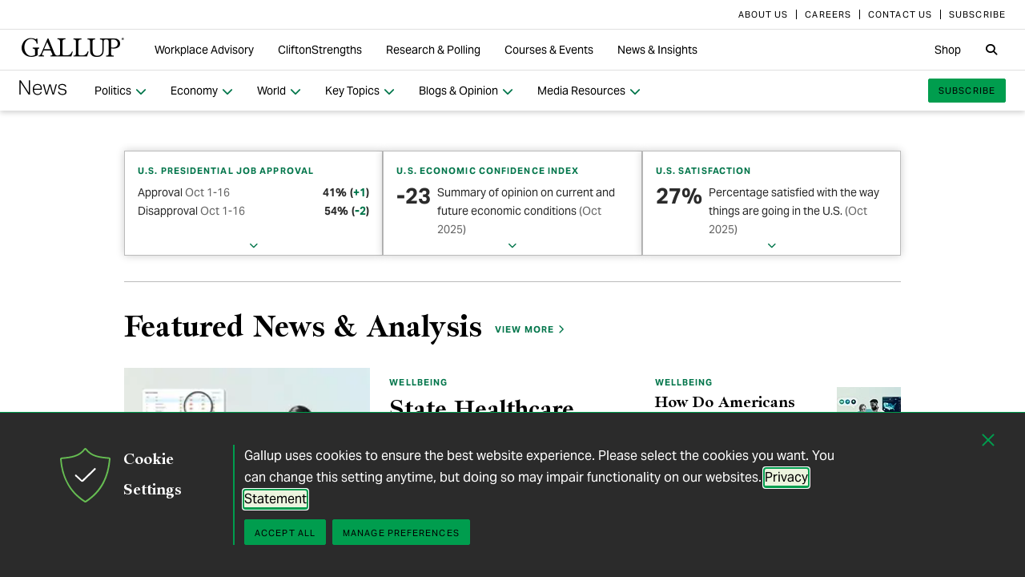

--- FILE ---
content_type: text/html; charset=utf-8
request_url: https://news.gallup.com/home.aspx
body_size: 17278
content:


<!DOCTYPE html>
<html id="ctl00_htmltag" lang="en" class="nojs">
<head id="ctl00_head1">

<meta charset="UTF-8">
<meta name="viewport" content="width=device-width,initial-scale=1" />

<title>
	Gallup News | Nonpartisan Analysis of Critical Global Issues
</title>

    <!-- Mobile viewport optimization -->
    <meta name="HandheldFriendly" content="True" /><meta name="MobileOptimized" content="320" /><meta name="format-detection" content="telephone=no" /><link rel="dns-prefetch" href="//content.gallup.com" /><link rel="dns-prefetch" href="//media.gallup.com" /><link rel="dns-prefetch" href="//www.google-analytics.com" /><link rel="preconnect" href="https://content.gallup.com" crossorigin />
<link rel="preload" href="https://content.gallup.com/FontAwesome/webfonts/fa-solid-900.woff2" as="font" type="font/woff2" crossorigin />
<link rel="preload" href="https://content.gallup.com/FontAwesome/webfonts/fa-brands-400.woff2" as="font" type="font/woff2" crossorigin />
<link rel="preload" href="https://content.gallup.com/FontAwesome/webfonts/custom-icons.woff2" as="font" type="font/woff2" crossorigin />
<link rel="stylesheet" href="https://content.gallup.com/FontAwesome/css/fontawesome.min.css" media="print" onload="this.media='all'" />
<link rel="stylesheet" href="https://content.gallup.com/FontAwesome/css/solid.min.css" media="print" onload="this.media='all'" />
<link rel="stylesheet" href="https://content.gallup.com/FontAwesome/css/regular.min.css" media="print" onload="this.media='all'" />
<link rel="stylesheet" href="https://content.gallup.com/FontAwesome/css/brands.min.css" media="print" onload="this.media='all'" />
<link rel="stylesheet" href="https://content.gallup.com/FontAwesome/css/custom-icons.min.css" media="print" onload="this.media='all'" />


<link rel="apple-touch-icon" sizes="180x180" href="https://content.gallup.com/origin/gallupinc/GallupSpaces/Production/Cms/WWWV7CORP/3oqt5aqtfeqg4mlwujdjhq.png">
<link rel="icon" type="image/png" sizes="32x32" href="https://content.gallup.com/origin/gallupinc/GallupSpaces/Production/Cms/WWWV7CORP/thp1byruauindmyyc3z90q.png">
<link rel="icon" type="image/png" sizes="16x16" href="https://content.gallup.com/origin/gallupinc/GallupSpaces/Production/Cms/WWWV7CORP/b2foxnnxmecoee_1avm01a.png">
<link rel="manifest" href="/site.webmanifest">
<link rel="mask-icon" href="https://content.gallup.com/origin/gallupinc/GallupSpaces/Production/Cms/WWWV7CORP/tbvkwbdtreaire92ox45xg.svg" color="#000000">
<link rel="alternate" type="application/rss+xml" title="ROR" href="/sitemaps/content.rss" /><link rel="sitemap" type="application/xml" href="/sitemaps/newsv9cms/content.xml" /><link href="/stylebundle/site-NewsV9/Newsv9?v=T7ZFKG7LLmtTJW_sy9_WjJheOb1L0mfblUDZEtOazfM1" rel="stylesheet" type="text/css" media="screen, print" />

<noscript><link href="/stylebundle/site-NewsV9/Newsv9NoScript?v=LF8kyc4jzB5BFZDA0WbBMsETkiu5NGQ3S70eEPPqVgA1" rel="stylesheet" type="text/css" media="screen, print" /></noscript>


<style>
/* DOTCOME-18971 Nov */
.feat-col--3 .feat--list-6 .feat--item-1 .feat--item__image > img,
.feat-col--3 .feat--list-6 .feat--item-1 .feat--item__image > div,
.feat--list-5 .feat--item .feat--item__image > img,
.feat--list-5 .feat--item .feat--item__image > div {
        height: unset !important;
        min-height: unset;
        aspect-ratio: 2/1;
}

ul.c-list__check-mark.c-list__check-mark > li::before  {
    content: "\f00c";
    font-family: "Font Awesome\ 6 Pro";
}

/* catch for pages not using appearances */
.c-item--card.c-person--header.c-person--header,
.c-person .header-article.header-article {
   color: #FFFFFF;
}
.card-image.card--white.card--white {
   color: #000;
   background-color: #fff;
}

/* temp fix for absolutely positioned image as a background */
.u-overlay--pull-1,
.u-overlay--pull-1-dsk,
.u-overlay--pull-110-dsk,
.u-overlay--pull-2,
.u-overlay--pull-2-dsk {
    z-index: 1;
    position: relative;
}

/* temp for article h2s */
.sa-release h2 strong,
.sa-release h3 strong,
.sa-release h4 strong {
  font-weight: normal;
  font-variation-settings: "wght" 700, "opsz" 42;
}

/* Before/After top form visibility override */
.g-after [data-card-visibility=show-before] {
    display: none !important; 
}

/* News AtoZ wider */
@media (min-width: 700px) {
  .release--wide-chart .chart-container {
      width: 700px;
      transform: translate(-33px);
  }
}
</style><script src="//content.gallup.com/ux/gts/gTrackingSetup.js"></script><script> let config = {gtmProp: { id: 'GTM-PGX4CBF', scriptAttrs: {async: true} },gaProps: [{ id: 'G-DMNDBYT8P9', config: { optimize_id: 'OPT-K2S4XSF' }, targets: "consumer", scriptAttrs: {async: true}}, ]};gTrackingSetup(config);</script><script>
                    window.dataLayer = window.dataLayer || [];
                    window.dataLayer.push({ 'gaProperty':'G-DMNDBYT8P9'});</script>
<script type ="application/ld+json">{
  "@context": "https://schema.org",
  "@type": "WebPage",
  "name": "Unbiased news powered by public opinion research and analysis of human behavior around the world",
  "description": "Discover news based on national and global public opinion research. We report on business, political, social and education issues, and more.",
  "dateModified": "2020-09-18T05:00:00.0000000\u002B00:00",
  "datePublished": "2020-09-18T05:00:00.0000000\u002B00:00",
  "url": "https://news.gallup.com/310118/home.aspx",
  "publisher": {
    "name": "Gallup",
    "@type": "Organization",
    "logo": {
      "@type": "ImageObject",
      "url": "https://content.gallup.com/origin/gallupinc/GallupSpaces/Production/Cms/WWWV7CORP/3oqt5aqtfeqg4mlwujdjhq.png"
    }
  }
}</script>
    <script>var gfwVersion = "1.0.9449.33017";</script><script src= "//content.gallup.com/ux/gcb/gcb.en-us.min.js"></script><link href="/stylebundle/Template/clp?v=l97UmwVyTTMwvSMgnTRa0WgOZu9HSxz60iQ3oamyVlo1" rel="stylesheet" />
<link href="/stylebundle/Template/drlp?v=HEbrYaz5UF1JMEESphnn8eAIME5hd0vglKSCo5OYp241" rel="stylesheet" />
<link rel="canonical" href="https://news.gallup.com/home.aspx" /><meta name="msvalidate.01" content="2F77D097EDC91D637F64FEE17170F0E7" /><meta name="google-site-verification" content="pAqPzW7SsKEtIVjzkqfGfnY_dzsF8RxcEMj3QMfN5JI" /><meta http-equiv="Accept-CH" content="sec-CH-DPR" /><meta name="description" content="Articles, interviews and data trends that provide an unbiased understanding of public opinion and human behavior to leaders and those who advise them." /><meta name="robots" content="INDEX,FOLLOW,NOARCHIVE" /><meta name="author" content="Gallup, Inc." /><meta name="twitter:card" content="summary_large_image" /><meta name="twitter:site" content="@Gallup" /><meta name="twitter:title" content="Unbiased news powered by public opinion research and analysis of human behavior around the world" /><meta name="twitter:description" content="Discover news based on national and global public opinion research. We report on business, political, social and education issues, and more." /><meta name="twitter:image" content="https://imagekit.gallup.com/fusion/tr:n-emd_soc_meta_twitter/GFDT/frozvbzp1um8k7ixfzz8ra.png" /><meta property="og:title" content="Unbiased news powered by public opinion research and analysis of human behavior around the world" /><meta property="og:type" content="website" /><meta property="og:url" content="https://news.gallup.com/310118/home.aspx" /><meta property="og:image" content="https://imagekit.gallup.com/fusion/tr:n-emd_soc_meta_og/GFDT/frozvbzp1um8k7ixfzz8ra.png" /><meta property="og:image:secure_url" content="https://imagekit.gallup.com/fusion/tr:n-emd_soc_meta_og/GFDT/frozvbzp1um8k7ixfzz8ra.png" /><meta property="og:site_name" content="Gallup.com" /><meta property="og:description" content="Discover news based on national and global public opinion research. We report on business, political, social and education issues, and more." /><meta property="fb:admins" content="91480005965" /></head>

<body class="mainmaster t-white-nav has-nav--main cms cmsviewa sys-releasecard sit-newsv9">
    
    
    <!-- RMKTGLOBALBODY -->
<!-- Google Tag Manager (noscript) -->
<noscript><iframe src="https://www.googletagmanager.com/ns.html?id=GTM-WSF7BSB"
height="0" width="0" style="display:none;visibility:hidden"></iframe></noscript>
<!-- End Google Tag Manager (noscript) -->

    <noscript>
<div class="alert alert-danger">
<span><strong>Notice: </strong> JavaScript is not enabled. <a href="https://enable-javascript.com/" class="alert-link">Please Enable JavaScript Safely</a>.</span></div>
</noscript>
    <div id="skiptocontent"><a id="skipToMain" href="#main">skip to main content</a></div>

    <header class="header-page">
        <nav id="ctl00_HeaderNavigation_CorporateNavigation_Navbar" class="navbar c-corporate-nav hidden-nav-sm hidden-nav-xs" aria-label="Corporate Navigation">
    <div class="container">
        
            <div class="collapse navbar-collapse" id="navbar-collapse-corporate">
                <ul class="nav navbar-nav navbar-right">
                    <li
><a tabindex="0" href="https://www.gallup.com/corporate/212381/who-we-are.aspx" rel="noopener"><span class="c-link-inner-focus">About Us</span></a></li>
<li
><a tabindex="0" href="https://www.gallup.com/careers/" rel="noopener"><span class="c-link-inner-focus">Careers</span></a></li>
<li
><a tabindex="0" href="https://www.gallup.com/270188/contact-us-general.aspx" rel="noopener"><span class="c-link-inner-focus">Contact Us</span></a></li>
<li
><a tabindex="0" href="https://www.gallup.com/subscribe.aspx" rel="noopener"><span class="c-link-inner-focus">Subscribe</span></a></li>

                </ul>
            </div>
        
    </div>
</nav>


    <nav aria-label="Global Navigation" class="navbar navbar-default c-global-nav">
    <div class="container">
        <button id="ctl00_HeaderNavigation_GlobalNavigation_NavbarToggle" class="navbar-toggle" aria-label="Expand navigation" tabindex="0" data-toggle="collapse" data-target="#navbar-global-collapse" data-duration="0">
            <span class="c-link-inner-focus">
                <span class="c-global-nav__toggle-icon"></span>
                <span class="c-global-nav__toggle-icon"></span>
                <span class="c-global-nav__toggle-icon"></span>
                <span class="sr-only"></span>
            </span>
        </button>
        <div class="collapse navbar-collapse hidden-nav-lg hidden-nav-md" id="navbar-global-collapse" role="navigation" aria-expanded="false">
            <ul id="ctl00_HeaderNavigation_GlobalNavigation_Ul1" class="nav navbar-nav">
                <li
 class="dropdown"><a class="dropdown-toggle" data-toggle="dropdown" role="button" aria-haspopup="true" aria-expanded="false" tabindex="0" href="#"><span class="c-link-inner-focus">Workplace Advisory <span class="caret"></span></span></a>
<div class="dropdown-menu"><ul class="dropdown-menu__list">
<li
 class="c-global-nav__column-1"><div>Our Expertise</div>
<ul class="dropdown-menu__list">
<li
><a tabindex="0" href="https://www.gallup.com/workplace/229424/employee-engagement.aspx"><span class="c-link-inner-focus">Employee Engagement & Experience</span></a></li>
<li
><a tabindex="0" href="https://www.gallup.com/workplace/229832/culture.aspx"><span class="c-link-inner-focus">Organizational Culture</span></a></li>
<li
><a tabindex="0" href="https://www.gallup.com/workplace/216209/develop-managers-leaders.aspx"><span class="c-link-inner-focus">Leadership Development</span></a></li>
</ul>
</li>
<li
 class="c-global-nav__column-2  c-global-nav__no-header"><div><span>2</span></div>
<ul class="dropdown-menu__list">
<li
><a tabindex="0" href="https://www.gallup.com/workplace/212033/attract-hire-top-talent.aspx"><span class="c-link-inner-focus">Talent Identification & Hiring</span></a></li>
<li
><a tabindex="0" href="https://www.gallup.com/workplace/311870/customer-centricity.aspx"><span class="c-link-inner-focus">Customer Centricity</span></a></li>
<li
><a tabindex="0" href="https://www.gallup.com/workplace/215924/well-being.aspx"><span class="c-link-inner-focus">Wellbeing</span></a></li>
</ul>
</li>
<li
 class="c-global-nav__column-3  c-global-nav__no-header"><div><span>3</span></div>
<ul class="dropdown-menu__list">
<li
><a tabindex="0" href="https://www.gallup.com/cliftonstrengths/en/253808/cliftonstrengths-for-organizations.aspx"><span class="c-link-inner-focus">CliftonStrengths for Organizations</span></a></li>
<li
><a tabindex="0" href="https://www.gallup.com/workplace/650153/ai-adoption.aspx"><span class="c-link-inner-focus">AI Adoption</span></a></li>
<li
><a tabindex="0" href="https://www.gallup.com/workplace/650156/science-of-high-performing-teams.aspx"><span class="c-link-inner-focus">Science of Teams</span></a></li>
<li
><a tabindex="0" href="https://www.gallup.com/workplace/"><span class="c-link-inner-focus">View More</span></a></li>
</ul>
</li>
<li
 class="c-global-nav__content-block c-global-nav__featured-header"><div>Our Platform</div>
<ul class="dropdown-menu__list">
<li
><a tabindex="0" href="https://www.gallup.com/access/"><span class="c-link-inner-focus">Gallup Access Platform</span></a></li>
<li
><a tabindex="0" href="https://www.gallup.com/q12-employee-engagement-survey/"><span class="c-link-inner-focus">Q12 Survey</span></a></li>
<li
><a tabindex="0" href="https://www.gallup.com/access/239201/employee-surveys.aspx"><span class="c-link-inner-focus">Employee Surveys</span></a></li>
</ul>
</li>
</ul></div>
</li>
<li
 class="dropdown"><a class="dropdown-toggle" data-toggle="dropdown" role="button" aria-haspopup="true" aria-expanded="false" tabindex="0" href="#"><span class="c-link-inner-focus">CliftonStrengths <span class="caret"></span></span></a>
<div class="dropdown-menu"><ul class="dropdown-menu__list">
<li
 class="c-global-nav__column-1"><div>About CliftonStrengths</div>
<ul class="dropdown-menu__list">
<li
><a tabindex="0" href="https://www.gallup.com/cliftonstrengths/en/253676/how-cliftonstrengths-works.aspx"><span class="c-link-inner-focus">How Does CliftonStrengths Work?</span></a></li>
<li
><a tabindex="0" href="https://www.gallup.com/cliftonstrengths/en/253715/34-cliftonstrengths-themes.aspx"><span class="c-link-inner-focus">What Are the 34 Themes?</span></a></li>
<li
><a tabindex="0" href="https://www.gallup.com/cliftonstrengths/en/253736/cliftonstrengths-domains.aspx"><span class="c-link-inner-focus">What Are the 4 Domains?</span></a></li>
<li
><a tabindex="0" href="https://www.gallup.com/cliftonstrengths"><span class="c-link-inner-focus">View More</span></a></li>
</ul>
</li>
<li
 class="c-global-nav__column-2"><div>Reports</div>
<ul class="dropdown-menu__list">
<li
><a tabindex="0" href="https://www.gallup.com/cliftonstrengths/en/253868/popular-cliftonstrengths-assessment-products.aspx"><span class="c-link-inner-focus">Find the Right Report</span></a></li>
<li
><a tabindex="0" href="https://www.gallup.com/cliftonstrengths/en/403127/cliftonstrengths-34-report.aspx"><span class="c-link-inner-focus">CliftonStrengths 34</span></a></li>
<li
><a tabindex="0" href="https://www.gallup.com/cliftonstrengths/en/512510/cliftonstrengths-top-5-report.aspx"><span class="c-link-inner-focus">CliftonStrengths Top 5</span></a></li>
<li
><a tabindex="0" href="https://www.gallup.com/cliftonstrengths/en/507353/cliftonstrengths-for-students-report.aspx"><span class="c-link-inner-focus">CliftonStrengths for Students</span></a></li>
<li
><a tabindex="0" href="https://store.gallup.com/c/en-us/1/cliftonstrengths"><span class="c-link-inner-focus">View All Reports</span></a></li>
</ul>
</li>
<li
 class="c-global-nav__column-3"><div>Coaching</div>
<ul class="dropdown-menu__list">
<li
><a tabindex="0" href="https://www.gallup.com/cliftonstrengths/en/253958/become-coach.aspx"><span class="c-link-inner-focus">How to Become a Coach</span></a></li>
<li
><a tabindex="0" href="https://www.gallup.com/cliftonstrengths/en/253997/coaching-courses.aspx"><span class="c-link-inner-focus">Courses for Coaches</span></a></li>
<li
><a tabindex="0" href="https://www.gallup.com/cliftonstrengths/en/253976/find-coach.aspx"><span class="c-link-inner-focus">Find a Coach</span></a></li>
</ul>
</li>
<li
 class="c-global-nav__content-block c-global-nav__featured-header"><div>Quick Links</div>
<ul class="dropdown-menu__list">
<li
><a tabindex="0" href="https://www.gallup.com/cliftonstrengths/en/253937/strengths-articles-videos.aspx"><span class="c-link-inner-focus">Articles, Videos & More</span></a></li>
<li
><a tabindex="0" href="https://www.gallup.com/cliftonstrengths/en/348236/cliftonstrengths-newsletter.aspx"><span class="c-link-inner-focus">CliftonStrengths Insights Newsletter</span></a></li>
<li
><a tabindex="0" href="https://www.gallup.com/cliftonstrengths/en/388469/cliftonstrengths-podcast.aspx"><span class="c-link-inner-focus">Podcast</span></a></li>
<li
><a tabindex="0" href="https://www.gallup.com/leading-with-strengths"><span class="c-link-inner-focus">Leading With Strengths</span></a></li>
</ul>
</li>
</ul></div>
</li>
<li
 class="dropdown"><a class="dropdown-toggle" data-toggle="dropdown" role="button" aria-haspopup="true" aria-expanded="false" tabindex="0" href="#"><span class="c-link-inner-focus">Research & Polling <span class="caret"></span></span></a>
<div class="dropdown-menu"><ul class="dropdown-menu__list">
<li
 class="c-global-nav__column-1"><div>How We Help Clients</div>
<ul class="dropdown-menu__list">
<li
><a tabindex="0" href="https://www.gallup.com/analytics/656957/custom-survey-research.aspx"><span class="c-link-inner-focus">Custom Survey Research</span></a></li>
<li
><a tabindex="0" href="https://www.gallup.com/analytics/318875/global-research.aspx"><span class="c-link-inner-focus">Global Research</span></a></li>
<li
><a tabindex="0" href="https://www.gallup.com/analytics/318911/us-social-research.aspx"><span class="c-link-inner-focus">U.S. Research</span></a></li>
<li
><a tabindex="0" href="https://www.gallup.com/analytics/318812/strategic-communications.aspx"><span class="c-link-inner-focus">Strategic Communications</span></a></li>
<li
><a tabindex="0" href="https://www.gallup.com/analytics/home.aspx"><span class="c-link-inner-focus">View More</span></a></li>
</ul>
</li>
<li
 class="c-global-nav__column-2"><div>Our Research</div>
<ul class="dropdown-menu__list">
<li
><a tabindex="0" href="https://www.gallup.com/workplace/349484/state-of-the-global-workplace.aspx"><span class="c-link-inner-focus">State of the Global Workplace</span></a></li>
<li
><a tabindex="0" href="https://www.gallup.com/analytics/349280/state-of-worlds-emotional-health.aspx"><span class="c-link-inner-focus">Global Emotions</span></a></li>
<li
><a tabindex="0" href="https://www.gallup.com/analytics/349487/world-happiness-report.aspx"><span class="c-link-inner-focus">World Happiness</span></a></li>
<li
><a tabindex="0" href="https://www.gallup.com/analytics/355787/gallup-rating-world-leaders-report.aspx"><span class="c-link-inner-focus">Global Leadership</span></a></li>
<li
><a tabindex="0" href="https://www.gallup.com/analytics/356996/gallup-global-safety-research-center.aspx"><span class="c-link-inner-focus">Global Safety</span></a></li>
<li
><a tabindex="0" href="https://westhealth.gallup.com"><span class="c-link-inner-focus">Center on Healthcare</span></a></li>
<li
><a tabindex="0" href="https://www.gallup.com/analytics/318665/public-sector-reports.aspx"><span class="c-link-inner-focus">Custom Research Partnerships</span></a></li>
</ul>
</li>
<li
 class="c-global-nav__column-3"><div>Products & Insights</div>
<ul class="dropdown-menu__list">
<li
><a tabindex="0" href="https://www.gallup.com/analytics/213617/gallup-analytics.aspx"><span class="c-link-inner-focus">Gallup Analytics Platform</span></a></li>
<li
><a tabindex="0" href="https://www.gallup.com/analytics/647432/gallup-pulse.aspx"><span class="c-link-inner-focus">Gallup U.S. Pulse</span></a></li>
<li
><a tabindex="0" href="https://www.gallup.com/analytics/318923/world-poll-public-datasets.aspx"><span class="c-link-inner-focus">Public Data Sets</span></a></li>
<li
><a tabindex="0" href="https://www.gallup.com/394169/global-indicators.aspx"><span class="c-link-inner-focus">Global Indicators</span></a></li>
</ul>
</li>
<li
 class="c-global-nav__content-block c-global-nav__featured-header"><div>Quick Links</div>
<ul class="dropdown-menu__list">
<li
><a tabindex="0" href="https://news.gallup.com/home.aspx"><span class="c-link-inner-focus">Latest News & Articles</span></a></li>
<li
><a tabindex="0" href="https://news.gallup.com/poll/trends.aspx"><span class="c-link-inner-focus">Polling Trends A-Z</span></a></li>
<li
><a tabindex="0" href="https://www.gallup.com/analytics/318176/public-sector-success-stories.aspx"><span class="c-link-inner-focus">Our Research Impact</span></a></li>
<li
><a tabindex="0" href="https://www.gallup.com/178685/methodology-center.aspx"><span class="c-link-inner-focus">Our Methodologies</span></a></li>
<li
><a tabindex="0" href="https://www.gallup.com/analytics/647639/federal-government-solutions.aspx"><span class="c-link-inner-focus">Federal Government Solutions</span></a></li>
<li
><a tabindex="0" href="https://www.gallup.com/education/"><span class="c-link-inner-focus">Education Solutions</span></a></li>
</ul>
</li>
</ul></div>
</li>
<li
 class="dropdown"><a class="dropdown-toggle" data-toggle="dropdown" role="button" aria-haspopup="true" aria-expanded="false" tabindex="0" href="#"><span class="c-link-inner-focus">Courses & Events <span class="caret"></span></span></a>
<div class="dropdown-menu"><ul class="dropdown-menu__list">
<li
 class="c-global-nav__column-1"><div>Courses</div>
<ul class="dropdown-menu__list">
<li
><a tabindex="0" href="https://www.gallup.com/learning/310019/accelerated-strengths-coaching.aspx"><span class="c-link-inner-focus">Gallup Global Strengths Coach</span></a></li>
<li
><a tabindex="0" href="https://www.gallup.com/learning/346556/manager-development-course.aspx"><span class="c-link-inner-focus">Gallup Manager Program</span></a></li>
<li
><a tabindex="0" href="https://www.gallup.com/learning/309926/engaging-workplace-champions.aspx"><span class="c-link-inner-focus">Engagement Champions</span></a></li>
<li
><a tabindex="0" href="https://www.gallup.com/learning/310088/view-all-courses.aspx"><span class="c-link-inner-focus">View More</span></a></li>
</ul>
</li>
<li
 class="c-global-nav__column-2"><div>Learning by Role</div>
<ul class="dropdown-menu__list">
<li
><a tabindex="0" href="https://www.gallup.com/learning/309989/learning-for-leadership-and-management-development.aspx"><span class="c-link-inner-focus">Leaders & Managers</span></a></li>
<li
><a tabindex="0" href="https://www.gallup.com/learning/310535/hr-learning-and-development.aspx"><span class="c-link-inner-focus">HR Professionals</span></a></li>
<li
><a tabindex="0" href="https://www.gallup.com/learning/310532/development-programs-for-coaches.aspx"><span class="c-link-inner-focus">Coaches</span></a></li>
</ul>
</li>
<li
 class="c-global-nav__column-3"><div>Certification & Credits</div>
<ul class="dropdown-menu__list">
<li
><a tabindex="0" href="https://www.gallup.com/learning/309920/strengths-certification.aspx"><span class="c-link-inner-focus">Gallup-Certified Strengths Coach</span></a></li>
<li
><a tabindex="0" href="https://www.gallup.com/learning/309914/professional-credit.aspx"><span class="c-link-inner-focus">Professional Credit Hours</span></a></li>
</ul>
</li>
<li
 class="c-global-nav__content-block c-global-nav__featured-header"><div>Quick Links</div>
<ul class="dropdown-menu__list">
<li
><a tabindex="0" href="https://www.gallup.com/learning/321824/events.aspx"><span class="c-link-inner-focus">Webinars & Events</span></a></li>
</ul>
</li>
</ul></div>
</li>
<li
 class="dropdown"><a class="dropdown-toggle" data-toggle="dropdown" role="button" aria-haspopup="true" aria-expanded="false" tabindex="0" href="#"><span class="c-link-inner-focus">News & Insights <span class="caret"></span></span></a>
<div class="dropdown-menu"><ul class="dropdown-menu__list">
<li
 class="c-global-nav__column-1  c-global-nav__no-header"><div><span class="hidden">1</span></div>
<ul class="dropdown-menu__list">
<li
 class="c-global-nav__link-block"><a tabindex="0" href="https://news.gallup.com/home.aspx"><span class="c-link-inner-focus"><span class="u-block u-padding--btm-5 u-text--bold">Gallup News</span>
<span class="u-block">Key findings and trends from 90+ years of public opinion polling.</span></span></a></li>
<li
 class="c-global-nav__link-block"><a tabindex="0" href="https://www.gallup.com/workplace/insights.aspx"><span class="c-link-inner-focus"><span class="u-block u-padding--btm-5 u-text--bold">Workplace Insights</span>
<span class="u-block">Our latest analytics and advice on the key issues facing leaders.</span></span></a></li>
</ul>
</li>
<li
 class="c-global-nav__column-2"><div>Global Indicators</div>
<ul class="dropdown-menu__list">
<li
><a tabindex="0" href="https://www.gallup.com/394373/indicator-employee-engagement.aspx"><span class="c-link-inner-focus">Employee Engagement</span></a></li>
<li
><a tabindex="0" href="https://www.gallup.com/467702/indicator-employee-retention-attraction.aspx"><span class="c-link-inner-focus">Employee Retention & Attraction</span></a></li>
<li
><a tabindex="0" href="https://www.gallup.com/404252/indicator-leadership-management.aspx"><span class="c-link-inner-focus">Leadership & Management</span></a></li>
<li
><a tabindex="0" href="https://www.gallup.com/394505/indicator-life-evaluation-index.aspx"><span class="c-link-inner-focus">Life Evaluation Index</span></a></li>
<li
><a tabindex="0" href="https://www.gallup.com/394169/global-indicators.aspx"><span class="c-link-inner-focus">View More</span></a></li>
</ul>
</li>
<li
 class="c-global-nav__column-3"><div>Newsletters</div>
<ul class="dropdown-menu__list">
<li
><a tabindex="0" href="https://news.gallup.com/393302/front-page-newsletter-subscribe.aspx"><span class="c-link-inner-focus">Front Page</span></a></li>
<li
><a tabindex="0" href="https://www.gallup.com/cliftonstrengths/en/348236/cliftonstrengths-newsletter.aspx"><span class="c-link-inner-focus">CliftonStrengths Insights</span></a></li>
<li
><a tabindex="0" href="https://www.gallup.com/subscribe.aspx"><span class="c-link-inner-focus">View More</span></a></li>
</ul>
</li>
<li
 class="c-global-nav__content-block c-global-nav__featured-header"><div>Quick Links</div>
<ul class="dropdown-menu__list">
<li
><a tabindex="0" href="https://www.gallup.com/corporate/470660/reports-perspective-papers.aspx"><span class="c-link-inner-focus">Latest Reports & Perspectives</span></a></li>
<li
><a tabindex="0" href="https://news.gallup.com/poll/trends.aspx"><span class="c-link-inner-focus">Polling Trends A-Z</span></a></li>
</ul>
</li>
</ul></div>
</li>

            </ul>
            <ul class="nav navbar-nav navbar-right">
                <li
><a tabindex="0" href="https://store.gallup.com"><span class="c-link-inner-focus">Shop</span></a></li>

            </ul>
            <ul id="ctl00_HeaderNavigation_GlobalNavigation_CorporateNavCollapse" class="nav navbar-nav c-corporate-nav-collapse">
                <li
><a tabindex="0" href="https://www.gallup.com/corporate/212381/who-we-are.aspx"><span class="c-link-inner-focus">About Us</span></a></li>
<li
><a tabindex="0" href="https://www.gallup.com/careers/"><span class="c-link-inner-focus">Careers</span></a></li>
<li
><a tabindex="0" href="https://www.gallup.com/270188/contact-us-general.aspx"><span class="c-link-inner-focus">Contact Us</span></a></li>
<li
><a tabindex="0" href="https://www.gallup.com/subscribe.aspx"><span class="c-link-inner-focus">Subscribe</span></a></li>

            </ul>
        </div>
        <div class="navbar-header">
            <a href="https://www.gallup.com/home.aspx" id="ctl00_HeaderNavigation_GlobalNavigation_NavbarLogo" class="navbar-brand" tabindex="0">
                <span class="c-link-inner-focus">
                    <span id="ctl00_HeaderNavigation_GlobalNavigation_LogoIcon" class="fa-gallup-logo"></span>
                    <span id="ctl00_HeaderNavigation_GlobalNavigation_BrandText" class="sr-only">Gallup</span>
                </span>
            </a>
        </div>

        <div class="navbar-collapse hidden-nav-sm hidden-nav-xs">

            <ul id="ctl00_HeaderNavigation_GlobalNavigation_GlobalNavContainer" class="nav navbar-nav">
                <li
 class="dropdown"><a class="dropdown-toggle" data-toggle="dropdown" role="button" aria-haspopup="true" aria-expanded="false" tabindex="0" href="#"><span class="c-link-inner-focus">Workplace Advisory <span class="caret"></span></span></a>
<div class="dropdown-menu"><ul class="dropdown-menu__list">
<li
 class="c-global-nav__column-1"><div>Our Expertise</div>
<ul class="dropdown-menu__list">
<li
><a tabindex="0" href="https://www.gallup.com/workplace/229424/employee-engagement.aspx"><span class="c-link-inner-focus">Employee Engagement & Experience</span></a></li>
<li
><a tabindex="0" href="https://www.gallup.com/workplace/229832/culture.aspx"><span class="c-link-inner-focus">Organizational Culture</span></a></li>
<li
><a tabindex="0" href="https://www.gallup.com/workplace/216209/develop-managers-leaders.aspx"><span class="c-link-inner-focus">Leadership Development</span></a></li>
</ul>
</li>
<li
 class="c-global-nav__column-2  c-global-nav__no-header"><div><span>2</span></div>
<ul class="dropdown-menu__list">
<li
><a tabindex="0" href="https://www.gallup.com/workplace/212033/attract-hire-top-talent.aspx"><span class="c-link-inner-focus">Talent Identification & Hiring</span></a></li>
<li
><a tabindex="0" href="https://www.gallup.com/workplace/311870/customer-centricity.aspx"><span class="c-link-inner-focus">Customer Centricity</span></a></li>
<li
><a tabindex="0" href="https://www.gallup.com/workplace/215924/well-being.aspx"><span class="c-link-inner-focus">Wellbeing</span></a></li>
</ul>
</li>
<li
 class="c-global-nav__column-3  c-global-nav__no-header"><div><span>3</span></div>
<ul class="dropdown-menu__list">
<li
><a tabindex="0" href="https://www.gallup.com/cliftonstrengths/en/253808/cliftonstrengths-for-organizations.aspx"><span class="c-link-inner-focus">CliftonStrengths for Organizations</span></a></li>
<li
><a tabindex="0" href="https://www.gallup.com/workplace/650153/ai-adoption.aspx"><span class="c-link-inner-focus">AI Adoption</span></a></li>
<li
><a tabindex="0" href="https://www.gallup.com/workplace/650156/science-of-high-performing-teams.aspx"><span class="c-link-inner-focus">Science of Teams</span></a></li>
<li
><a tabindex="0" href="https://www.gallup.com/workplace/"><span class="c-link-inner-focus">View More</span></a></li>
</ul>
</li>
<li
 class="c-global-nav__content-block c-global-nav__featured-header"><div>Our Platform</div>
<ul class="dropdown-menu__list">
<li
><a tabindex="0" href="https://www.gallup.com/access/"><span class="c-link-inner-focus">Gallup Access Platform</span></a></li>
<li
><a tabindex="0" href="https://www.gallup.com/q12-employee-engagement-survey/"><span class="c-link-inner-focus">Q12 Survey</span></a></li>
<li
><a tabindex="0" href="https://www.gallup.com/access/239201/employee-surveys.aspx"><span class="c-link-inner-focus">Employee Surveys</span></a></li>
</ul>
</li>
</ul></div>
</li>
<li
 class="dropdown"><a class="dropdown-toggle" data-toggle="dropdown" role="button" aria-haspopup="true" aria-expanded="false" tabindex="0" href="#"><span class="c-link-inner-focus">CliftonStrengths <span class="caret"></span></span></a>
<div class="dropdown-menu"><ul class="dropdown-menu__list">
<li
 class="c-global-nav__column-1"><div>About CliftonStrengths</div>
<ul class="dropdown-menu__list">
<li
><a tabindex="0" href="https://www.gallup.com/cliftonstrengths/en/253676/how-cliftonstrengths-works.aspx"><span class="c-link-inner-focus">How Does CliftonStrengths Work?</span></a></li>
<li
><a tabindex="0" href="https://www.gallup.com/cliftonstrengths/en/253715/34-cliftonstrengths-themes.aspx"><span class="c-link-inner-focus">What Are the 34 Themes?</span></a></li>
<li
><a tabindex="0" href="https://www.gallup.com/cliftonstrengths/en/253736/cliftonstrengths-domains.aspx"><span class="c-link-inner-focus">What Are the 4 Domains?</span></a></li>
<li
><a tabindex="0" href="https://www.gallup.com/cliftonstrengths"><span class="c-link-inner-focus">View More</span></a></li>
</ul>
</li>
<li
 class="c-global-nav__column-2"><div>Reports</div>
<ul class="dropdown-menu__list">
<li
><a tabindex="0" href="https://www.gallup.com/cliftonstrengths/en/253868/popular-cliftonstrengths-assessment-products.aspx"><span class="c-link-inner-focus">Find the Right Report</span></a></li>
<li
><a tabindex="0" href="https://www.gallup.com/cliftonstrengths/en/403127/cliftonstrengths-34-report.aspx"><span class="c-link-inner-focus">CliftonStrengths 34</span></a></li>
<li
><a tabindex="0" href="https://www.gallup.com/cliftonstrengths/en/512510/cliftonstrengths-top-5-report.aspx"><span class="c-link-inner-focus">CliftonStrengths Top 5</span></a></li>
<li
><a tabindex="0" href="https://www.gallup.com/cliftonstrengths/en/507353/cliftonstrengths-for-students-report.aspx"><span class="c-link-inner-focus">CliftonStrengths for Students</span></a></li>
<li
><a tabindex="0" href="https://store.gallup.com/c/en-us/1/cliftonstrengths"><span class="c-link-inner-focus">View All Reports</span></a></li>
</ul>
</li>
<li
 class="c-global-nav__column-3"><div>Coaching</div>
<ul class="dropdown-menu__list">
<li
><a tabindex="0" href="https://www.gallup.com/cliftonstrengths/en/253958/become-coach.aspx"><span class="c-link-inner-focus">How to Become a Coach</span></a></li>
<li
><a tabindex="0" href="https://www.gallup.com/cliftonstrengths/en/253997/coaching-courses.aspx"><span class="c-link-inner-focus">Courses for Coaches</span></a></li>
<li
><a tabindex="0" href="https://www.gallup.com/cliftonstrengths/en/253976/find-coach.aspx"><span class="c-link-inner-focus">Find a Coach</span></a></li>
</ul>
</li>
<li
 class="c-global-nav__content-block c-global-nav__featured-header"><div>Quick Links</div>
<ul class="dropdown-menu__list">
<li
><a tabindex="0" href="https://www.gallup.com/cliftonstrengths/en/253937/strengths-articles-videos.aspx"><span class="c-link-inner-focus">Articles, Videos & More</span></a></li>
<li
><a tabindex="0" href="https://www.gallup.com/cliftonstrengths/en/348236/cliftonstrengths-newsletter.aspx"><span class="c-link-inner-focus">CliftonStrengths Insights Newsletter</span></a></li>
<li
><a tabindex="0" href="https://www.gallup.com/cliftonstrengths/en/388469/cliftonstrengths-podcast.aspx"><span class="c-link-inner-focus">Podcast</span></a></li>
<li
><a tabindex="0" href="https://www.gallup.com/leading-with-strengths"><span class="c-link-inner-focus">Leading With Strengths</span></a></li>
</ul>
</li>
</ul></div>
</li>
<li
 class="dropdown"><a class="dropdown-toggle" data-toggle="dropdown" role="button" aria-haspopup="true" aria-expanded="false" tabindex="0" href="#"><span class="c-link-inner-focus">Research & Polling <span class="caret"></span></span></a>
<div class="dropdown-menu"><ul class="dropdown-menu__list">
<li
 class="c-global-nav__column-1"><div>How We Help Clients</div>
<ul class="dropdown-menu__list">
<li
><a tabindex="0" href="https://www.gallup.com/analytics/656957/custom-survey-research.aspx"><span class="c-link-inner-focus">Custom Survey Research</span></a></li>
<li
><a tabindex="0" href="https://www.gallup.com/analytics/318875/global-research.aspx"><span class="c-link-inner-focus">Global Research</span></a></li>
<li
><a tabindex="0" href="https://www.gallup.com/analytics/318911/us-social-research.aspx"><span class="c-link-inner-focus">U.S. Research</span></a></li>
<li
><a tabindex="0" href="https://www.gallup.com/analytics/318812/strategic-communications.aspx"><span class="c-link-inner-focus">Strategic Communications</span></a></li>
<li
><a tabindex="0" href="https://www.gallup.com/analytics/home.aspx"><span class="c-link-inner-focus">View More</span></a></li>
</ul>
</li>
<li
 class="c-global-nav__column-2"><div>Our Research</div>
<ul class="dropdown-menu__list">
<li
><a tabindex="0" href="https://www.gallup.com/workplace/349484/state-of-the-global-workplace.aspx"><span class="c-link-inner-focus">State of the Global Workplace</span></a></li>
<li
><a tabindex="0" href="https://www.gallup.com/analytics/349280/state-of-worlds-emotional-health.aspx"><span class="c-link-inner-focus">Global Emotions</span></a></li>
<li
><a tabindex="0" href="https://www.gallup.com/analytics/349487/world-happiness-report.aspx"><span class="c-link-inner-focus">World Happiness</span></a></li>
<li
><a tabindex="0" href="https://www.gallup.com/analytics/355787/gallup-rating-world-leaders-report.aspx"><span class="c-link-inner-focus">Global Leadership</span></a></li>
<li
><a tabindex="0" href="https://www.gallup.com/analytics/356996/gallup-global-safety-research-center.aspx"><span class="c-link-inner-focus">Global Safety</span></a></li>
<li
><a tabindex="0" href="https://westhealth.gallup.com"><span class="c-link-inner-focus">Center on Healthcare</span></a></li>
<li
><a tabindex="0" href="https://www.gallup.com/analytics/318665/public-sector-reports.aspx"><span class="c-link-inner-focus">Custom Research Partnerships</span></a></li>
</ul>
</li>
<li
 class="c-global-nav__column-3"><div>Products & Insights</div>
<ul class="dropdown-menu__list">
<li
><a tabindex="0" href="https://www.gallup.com/analytics/213617/gallup-analytics.aspx"><span class="c-link-inner-focus">Gallup Analytics Platform</span></a></li>
<li
><a tabindex="0" href="https://www.gallup.com/analytics/647432/gallup-pulse.aspx"><span class="c-link-inner-focus">Gallup U.S. Pulse</span></a></li>
<li
><a tabindex="0" href="https://www.gallup.com/analytics/318923/world-poll-public-datasets.aspx"><span class="c-link-inner-focus">Public Data Sets</span></a></li>
<li
><a tabindex="0" href="https://www.gallup.com/394169/global-indicators.aspx"><span class="c-link-inner-focus">Global Indicators</span></a></li>
</ul>
</li>
<li
 class="c-global-nav__content-block c-global-nav__featured-header"><div>Quick Links</div>
<ul class="dropdown-menu__list">
<li
><a tabindex="0" href="https://news.gallup.com/home.aspx"><span class="c-link-inner-focus">Latest News & Articles</span></a></li>
<li
><a tabindex="0" href="https://news.gallup.com/poll/trends.aspx"><span class="c-link-inner-focus">Polling Trends A-Z</span></a></li>
<li
><a tabindex="0" href="https://www.gallup.com/analytics/318176/public-sector-success-stories.aspx"><span class="c-link-inner-focus">Our Research Impact</span></a></li>
<li
><a tabindex="0" href="https://www.gallup.com/178685/methodology-center.aspx"><span class="c-link-inner-focus">Our Methodologies</span></a></li>
<li
><a tabindex="0" href="https://www.gallup.com/analytics/647639/federal-government-solutions.aspx"><span class="c-link-inner-focus">Federal Government Solutions</span></a></li>
<li
><a tabindex="0" href="https://www.gallup.com/education/"><span class="c-link-inner-focus">Education Solutions</span></a></li>
</ul>
</li>
</ul></div>
</li>
<li
 class="dropdown"><a class="dropdown-toggle" data-toggle="dropdown" role="button" aria-haspopup="true" aria-expanded="false" tabindex="0" href="#"><span class="c-link-inner-focus">Courses & Events <span class="caret"></span></span></a>
<div class="dropdown-menu"><ul class="dropdown-menu__list">
<li
 class="c-global-nav__column-1"><div>Courses</div>
<ul class="dropdown-menu__list">
<li
><a tabindex="0" href="https://www.gallup.com/learning/310019/accelerated-strengths-coaching.aspx"><span class="c-link-inner-focus">Gallup Global Strengths Coach</span></a></li>
<li
><a tabindex="0" href="https://www.gallup.com/learning/346556/manager-development-course.aspx"><span class="c-link-inner-focus">Gallup Manager Program</span></a></li>
<li
><a tabindex="0" href="https://www.gallup.com/learning/309926/engaging-workplace-champions.aspx"><span class="c-link-inner-focus">Engagement Champions</span></a></li>
<li
><a tabindex="0" href="https://www.gallup.com/learning/310088/view-all-courses.aspx"><span class="c-link-inner-focus">View More</span></a></li>
</ul>
</li>
<li
 class="c-global-nav__column-2"><div>Learning by Role</div>
<ul class="dropdown-menu__list">
<li
><a tabindex="0" href="https://www.gallup.com/learning/309989/learning-for-leadership-and-management-development.aspx"><span class="c-link-inner-focus">Leaders & Managers</span></a></li>
<li
><a tabindex="0" href="https://www.gallup.com/learning/310535/hr-learning-and-development.aspx"><span class="c-link-inner-focus">HR Professionals</span></a></li>
<li
><a tabindex="0" href="https://www.gallup.com/learning/310532/development-programs-for-coaches.aspx"><span class="c-link-inner-focus">Coaches</span></a></li>
</ul>
</li>
<li
 class="c-global-nav__column-3"><div>Certification & Credits</div>
<ul class="dropdown-menu__list">
<li
><a tabindex="0" href="https://www.gallup.com/learning/309920/strengths-certification.aspx"><span class="c-link-inner-focus">Gallup-Certified Strengths Coach</span></a></li>
<li
><a tabindex="0" href="https://www.gallup.com/learning/309914/professional-credit.aspx"><span class="c-link-inner-focus">Professional Credit Hours</span></a></li>
</ul>
</li>
<li
 class="c-global-nav__content-block c-global-nav__featured-header"><div>Quick Links</div>
<ul class="dropdown-menu__list">
<li
><a tabindex="0" href="https://www.gallup.com/learning/321824/events.aspx"><span class="c-link-inner-focus">Webinars & Events</span></a></li>
</ul>
</li>
</ul></div>
</li>
<li
 class="dropdown"><a class="dropdown-toggle" data-toggle="dropdown" role="button" aria-haspopup="true" aria-expanded="false" tabindex="0" href="#"><span class="c-link-inner-focus">News & Insights <span class="caret"></span></span></a>
<div class="dropdown-menu"><ul class="dropdown-menu__list">
<li
 class="c-global-nav__column-1  c-global-nav__no-header"><div><span class="hidden">1</span></div>
<ul class="dropdown-menu__list">
<li
 class="c-global-nav__link-block"><a tabindex="0" href="https://news.gallup.com/home.aspx"><span class="c-link-inner-focus"><span class="u-block u-padding--btm-5 u-text--bold">Gallup News</span>
<span class="u-block">Key findings and trends from 90+ years of public opinion polling.</span></span></a></li>
<li
 class="c-global-nav__link-block"><a tabindex="0" href="https://www.gallup.com/workplace/insights.aspx"><span class="c-link-inner-focus"><span class="u-block u-padding--btm-5 u-text--bold">Workplace Insights</span>
<span class="u-block">Our latest analytics and advice on the key issues facing leaders.</span></span></a></li>
</ul>
</li>
<li
 class="c-global-nav__column-2"><div>Global Indicators</div>
<ul class="dropdown-menu__list">
<li
><a tabindex="0" href="https://www.gallup.com/394373/indicator-employee-engagement.aspx"><span class="c-link-inner-focus">Employee Engagement</span></a></li>
<li
><a tabindex="0" href="https://www.gallup.com/467702/indicator-employee-retention-attraction.aspx"><span class="c-link-inner-focus">Employee Retention & Attraction</span></a></li>
<li
><a tabindex="0" href="https://www.gallup.com/404252/indicator-leadership-management.aspx"><span class="c-link-inner-focus">Leadership & Management</span></a></li>
<li
><a tabindex="0" href="https://www.gallup.com/394505/indicator-life-evaluation-index.aspx"><span class="c-link-inner-focus">Life Evaluation Index</span></a></li>
<li
><a tabindex="0" href="https://www.gallup.com/394169/global-indicators.aspx"><span class="c-link-inner-focus">View More</span></a></li>
</ul>
</li>
<li
 class="c-global-nav__column-3"><div>Newsletters</div>
<ul class="dropdown-menu__list">
<li
><a tabindex="0" href="https://news.gallup.com/393302/front-page-newsletter-subscribe.aspx"><span class="c-link-inner-focus">Front Page</span></a></li>
<li
><a tabindex="0" href="https://www.gallup.com/cliftonstrengths/en/348236/cliftonstrengths-newsletter.aspx"><span class="c-link-inner-focus">CliftonStrengths Insights</span></a></li>
<li
><a tabindex="0" href="https://www.gallup.com/subscribe.aspx"><span class="c-link-inner-focus">View More</span></a></li>
</ul>
</li>
<li
 class="c-global-nav__content-block c-global-nav__featured-header"><div>Quick Links</div>
<ul class="dropdown-menu__list">
<li
><a tabindex="0" href="https://www.gallup.com/corporate/470660/reports-perspective-papers.aspx"><span class="c-link-inner-focus">Latest Reports & Perspectives</span></a></li>
<li
><a tabindex="0" href="https://news.gallup.com/poll/trends.aspx"><span class="c-link-inner-focus">Polling Trends A-Z</span></a></li>
</ul>
</li>
</ul></div>
</li>

            </ul>
            <ul class="nav navbar-nav navbar-right">
                <li
><a tabindex="0" href="https://store.gallup.com"><span class="c-link-inner-focus">Shop</span></a></li>

            </ul>
        
</div>

            
        <div id="ctl00_HeaderNavigation_GlobalNavigation_NavbarSearch" class="navbar-header navbar-right c-global-nav__search">
            <ul class="nav navbar-nav navbar-right">
                <li class="navbar-search">
                    <a href="/Search/Default.aspx" data-search-toggle="" tabindex="0">
                        <span class="c-link-inner-focus">
                            <span class="fa-solid fa-icon-magnifying-glass"></span>
                            <span class="sr-only">Search</span>
                        </span>
                    </a>
                </li>
            </ul>
        </div>
    </div>
    </nav>



<nav id="ctl00_HeaderNavigation_Navbar" class="navbar navbar-default navbar-sticky c-header-nav" aria-label="Site Navigation">
    <div class="container">
        <div class="navbar-header">
            <a href="/home.aspx" id="ctl00_HeaderNavigation_NavbarLogo" class="navbar-brand" tabindex="0">
                <span class="c-link-inner-focus">
                    
                    <img id="ctl00_HeaderNavigation_LogoImage" src="[data-uri]" alt="News" />
                    
                    
                </span>
            </a>
            <button id="ctl00_HeaderNavigation_NavbarToggle" class="navbar-toggle navbar-toggle-arrow collapsed" tabindex="0" data-toggle="collapse" data-target="#navbar-header-collapse" data-duration="0">
                <span class="c-link-inner-focus">
                    <span class="sr-only">Toggle navigation</span>
                </span>
            </button>
        </div>

        
            <div class="collapse navbar-collapse" id="navbar-header-collapse" role="navigation" aria-expanded="false">
                <ul id="ctl00_HeaderNavigation_OverflowNav" class="nav navbar-nav" data-overflownav="" data-label="More" data-srlabel="More navigation items">
                    <li
 class="visible-xs visible-sm"><a tabindex="0" href="/home.aspx"><span class="c-link-inner-focus">Overview</span></a></li>
<li
 class="dropdown"><a class="dropdown-toggle" data-toggle="dropdown" role="button" aria-haspopup="true" aria-expanded="false" tabindex="0" href="#"><span class="c-link-inner-focus">Politics <span class="caret"></span></span></a>
<div class="dropdown-menu"><ul class="dropdown-menu__list">
<li
><a tabindex="0" href="/610757/2024-presidential-election-center.aspx"><span class="c-link-inner-focus">Election 2024</span></a></li>
<li
><a tabindex="0" href="/interactives/185273/presidential-job-approval-center.aspx"><span class="c-link-inner-focus">Presidential Job Approval</span></a></li>
<li
><a tabindex="0" href="/topic/the_presidency.aspx"><span class="c-link-inner-focus">The Presidency</span></a></li>
<li
><a tabindex="0" href="/topic/government.aspx"><span class="c-link-inner-focus">Government</span></a></li>
<li
><a tabindex="0" href="/topic/foreign_affairs.aspx"><span class="c-link-inner-focus">Foreign Affairs</span></a></li>
<li
><a tabindex="0" href="/topic/politics.aspx"><span class="c-link-inner-focus">View All Politics</span></a></li>
</ul></div>
</li>
<li
 class="dropdown"><a class="dropdown-toggle" data-toggle="dropdown" role="button" aria-haspopup="true" aria-expanded="false" tabindex="0" href="#"><span class="c-link-inner-focus">Economy <span class="caret"></span></span></a>
<div class="dropdown-menu"><ul class="dropdown-menu__list">
<li
><a tabindex="0" href="/topic/business.aspx"><span class="c-link-inner-focus">Business</span></a></li>
<li
><a tabindex="0" href="/topic/category_entrepreneurship.aspx"><span class="c-link-inner-focus">Entrepreneurship</span></a></li>
<li
><a tabindex="0" href="/topic/personal_finance.aspx"><span class="c-link-inner-focus">Personal Finance</span></a></li>
<li
><a tabindex="0" href="/topic/retirement.aspx"><span class="c-link-inner-focus">Retirement</span></a></li>
<li
><a tabindex="0" href="/topic/small_business.aspx"><span class="c-link-inner-focus">Small Business</span></a></li>
<li
><a tabindex="0" href="/topic/economy.aspx"><span class="c-link-inner-focus">View All Economy</span></a></li>
</ul></div>
</li>
<li
 class="dropdown"><a class="dropdown-toggle" data-toggle="dropdown" role="button" aria-haspopup="true" aria-expanded="false" tabindex="0" href="/topic/world_region_worldwide.aspx"><span class="c-link-inner-focus">World <span class="caret"></span></span></a>
<div class="dropdown-menu"><ul class="dropdown-menu__list">
<li
><a tabindex="0" href="/topic/americas.aspx"><span class="c-link-inner-focus">Americas</span></a></li>
<li
><a tabindex="0" href="/topic/asia_pacific.aspx"><span class="c-link-inner-focus">Asia Pacific</span></a></li>
<li
><a tabindex="0" href="/topic/europe.aspx"><span class="c-link-inner-focus">Europe</span></a></li>
<li
><a tabindex="0" href="/topic/world_region_middle_east_north_africa.aspx"><span class="c-link-inner-focus">Middle East & North Africa</span></a></li>
<li
><a tabindex="0" href="/topic/sub_saharan_africa.aspx"><span class="c-link-inner-focus">Sub-Saharan Africa</span></a></li>
<li
><a tabindex="0" href="/topic/world_region_worldwide.aspx"><span class="c-link-inner-focus">View All World</span></a></li>
</ul></div>
</li>
<li
 class="dropdown"><a class="dropdown-toggle" data-toggle="dropdown" role="button" aria-haspopup="true" aria-expanded="false" tabindex="0" href="#"><span class="c-link-inner-focus">Key Topics <span class="caret"></span></span></a>
<div class="dropdown-menu"><ul class="dropdown-menu__list">
<li
><a tabindex="0" href="/poll/trends.aspx"><span class="c-link-inner-focus">All Trends</span></a></li>
<li
><a tabindex="0" href="/topic/abortion.aspx"><span class="c-link-inner-focus">Abortion</span></a></li>
<li
><a tabindex="0" href="/topic/category-drugs-and-alcohol.aspx"><span class="c-link-inner-focus">Alcohol & Drugs</span></a></li>
<li
><a tabindex="0" href="/topic/category_education.aspx"><span class="c-link-inner-focus">Education</span></a></li>
<li
><a tabindex="0" href="/topic/guns.aspx"><span class="c-link-inner-focus">Guns</span></a></li>
<li
><a tabindex="0" href="/topic/immigration.aspx"><span class="c-link-inner-focus">Immigration</span></a></li>
<li
><a tabindex="0" href="/topic/lgbt.aspx"><span class="c-link-inner-focus">LGBTQ+</span></a></li>
<li
><a tabindex="0" href="/topic/race_relations.aspx"><span class="c-link-inner-focus">Race Relations</span></a></li>
<li
><a tabindex="0" href="/topic/religion.aspx"><span class="c-link-inner-focus">Religion</span></a></li>
<li
><a tabindex="0" href="/topic/category_wellbeing.aspx"><span class="c-link-inner-focus">Wellbeing</span></a></li>
<li
><a tabindex="0" href="/649667/women-gender-issues.aspx"><span class="c-link-inner-focus">Women & Gender</span></a></li>
</ul></div>
</li>
<li
 class="dropdown"><a class="dropdown-toggle" data-toggle="dropdown" role="button" aria-haspopup="true" aria-expanded="false" tabindex="0" href="#"><span class="c-link-inner-focus">Blogs & Opinion <span class="caret"></span></span></a>
<div class="dropdown-menu"><ul class="dropdown-menu__list">
<li
><a tabindex="0" href="/topic/blog_pm.aspx"><span class="c-link-inner-focus">Polling Matters</span></a></li>
<li
><a tabindex="0" href="/topic/blog_tgb.aspx"><span class="c-link-inner-focus">The Gallup Blog</span></a></li>
<li
><a tabindex="0" href="/topic/blog_tcb.aspx"><span class="c-link-inner-focus">Chairman's Blog</span></a></li>
<li
><a tabindex="0" href="/topic/vault.aspx"><span class="c-link-inner-focus">Gallup Vault</span></a></li>
<li
><a tabindex="0" href="/topic/methodologyblog.aspx"><span class="c-link-inner-focus">Methodology Blog</span></a></li>
</ul></div>
</li>
<li
 class="dropdown"><a class="dropdown-toggle" data-toggle="dropdown" role="button" aria-haspopup="true" aria-expanded="false" tabindex="0" href="#"><span class="c-link-inner-focus">Media Resources <span class="caret"></span></span></a>
<div class="dropdown-menu"><ul class="dropdown-menu__list">
<li
><a tabindex="0" href="https://www.gallup.com/corporate/468077/media-center.aspx" rel="noopener"><span class="c-link-inner-focus">Media Center</span></a></li>
<li
><a tabindex="0" href="https://www.gallup.com/corporate/216134/media-inquiries.aspx" rel="noopener"><span class="c-link-inner-focus">Media Inquiries</span></a></li>
<li
><a tabindex="0" href="https://www.gallup.com/178685/methodology-center.aspx" rel="noopener"><span class="c-link-inner-focus">Methodology Center</span></a></li>
<li
><a tabindex="0" href="/315575/measuring-black-voices.aspx"><span class="c-link-inner-focus">Center on Black Voices</span></a></li>
<li
><a tabindex="0" href="https://www.gallup.com/corporate/470660/reports-perspective-papers.aspx" rel="noopener"><span class="c-link-inner-focus">Gallup Reports</span></a></li>
</ul></div>
</li>

                </ul>
                <ul class="nav navbar-nav navbar-right">
                    <li
 class="btn-wrapper btn-primary-wrapper"><a tabindex="0" href="https://www.gallup.com/subscribe.aspx" rel="noopener"><span class="c-link-inner-focus">Subscribe</span></a></li>
<li
 class="visible-xs visible-sm"><a tabindex="0" href="https://www.gallup.com/corporate/212381/who-we-are.aspx" rel="noopener"><span class="c-link-inner-focus">About Gallup and Our Services</span></a></li>
<li
 class="visible-xs visible-sm"><a tabindex="0" href="//my.gallup.com"><span class="c-link-inner-focus">Access Log In</span></a></li>

                </ul>
            </div>
        
    </div>
</nav>

    </header>

    <div class="container">
        <div class="content-main">

            
    

<main id="main" class="main sa-releasecard sp--newsv9cms type-news"  data-releaseid="310118" data-itemid="NEWSV9CMS-310118">

    <article class="article--cards" data-template="shared-dynamic">    

        

        

        
<div class="card-item c-item--cardcustom card--white card--margin-no rel--cardsimple newsv9cms-320129" id="ite-320129" data-itemid="newsv9cms-320129" ><div class="inner c-item__inner"><div class="content-card c-item__content"><h1 class="sr-only">Unbiased news powered by public opinion research and analysis of human behavior around the world</h1></div></div></div>
<div class="c-cardgrp--default card--white card--margin-thin">
<div class="c-item--card card--webpart c-item--webpart rel--cardgrp_head"  id="ite-317882" data-itemid="NEWSV9CMS-317882">



    <div class="tile-ribbon tile-ribbon--flex-sections">
<div class="tile-inner">
<div class="ribboncontent">
<div id="rbnData" class="rbnData">
<div id="rbnSection371SECTION-587" class="rbnSection "><a href="#" data-scroll-to="#ite-312914">
<table>
<thead><tr><th colspan="0" class="
 f">
U.S. Presidential Job Approval
</th></tr>
</thead>
<tbody>
<tr>
<td class="rbnsct rbnsctRegion">Approval <span class="rbnsctDate">Oct 1-16</span></td>
<td class="rbnsct  rbnsctPoint">41%</td>
<td class="rbnsct rbnsctChange DESPOS">(<span class="rbnsctChangeValue">+1</span>)</td>
</tr>
<tr>
<td class="rbnsct rbnsctRegion">Disapproval <span class="rbnsctDate">Oct 1-16</span></td>
<td class="rbnsct  rbnsctPoint">54%</td>
<td class="rbnsct rbnsctChange UNDNEG">(<span class="rbnsctChangeValue">-2</span>)</td>
</tr>
</tbody>
</table>
</a>
</div>
<div id="rbnSection371SECTION-588" class="rbnSection tile-ribbon--static-item"><a href="#" data-scroll-to="#ite-312908">
<table>
<thead><tr><th colspan="0" class="
">
U.S. Economic Confidence Index
</th></tr>
</thead>
<tbody>
<tr>
<td class="rbnsct rbnsctRegion">Summary of opinion on current and future economic conditions <span class="rbnsctDate">(Oct 2025)</span></td>
<td class="rbnsct  rbnsctPoint">-23</td>
</tr>
</tbody>
</table>
</a>
</div>
<div id="rbnSection371SECTION-589" class="rbnSection tile-ribbon--static-item"><a href="#" data-scroll-to="#ite-312917">
<table>
<thead><tr><th colspan="0" class="
">
U.S. Satisfaction
</th></tr>
</thead>
<tbody>
<tr>
<td class="rbnsct rbnsctRegion">Percentage satisfied with the way things are going in the U.S. <span class="rbnsctDate">(Oct 2025)</span></td>
<td class="rbnsct  rbnsctPoint">27%</td>
</tr>
</tbody>
</table>
</a>
</div>
</div></div>
</div>
</div>


    


</div>
<div class="card-inner--default">
<div class="c-item--card card--webpart c-item--webpart card--border-top"  id="ite-312896" data-itemid="NEWSV9CMS-312896">
<div class="c-item__inner feat--list  feat--list-1">


    <div class="feat--list__header">

        <h2>Featured News & Analysis</h2> <div class="feat--list__more"><a href="/topic/all_gallup_headlines.aspx" class="feat--list__more-link">View More <span class="sr-only">News & Analysis</span></a></div>
    
</div>

        
    <div class="feat--list__content">

        

        <div class="feat--item feat--item-1" data-itemid="POLL-698219"><div class="feat--item__topic"><a href="/topic/category-wellbeing.aspx" class="feat--item__topic-link">Wellbeing</a></div><a href ="https://news.gallup.com/poll/698219/state-healthcare-rankings-methods-behind-metrics.aspx" class="no-wp-hover"><h3>State Healthcare Rankings: The Methods Behind the Metrics</h3><div class="feat--item__synopsis">West Health and Gallup developed a system to rank all 50 states and D.C. based on residents' experiences with healthcare cost, quality and access.</div><div class="feat--item__image" data-layout="Layout 1" data-position="1" data-webpart="V10"><img src="https://imagekit.gallup.com/fusion/tr:n-emd_wp_v10featcont_sm/POLL/1f239ba7-bb28-44e7-a8f9-620b2c5d1566.jpg" alt="State Healthcare Rankings: The Methods Behind the Metrics" class="img--tile" loading="lazy" srcset="https://imagekit.gallup.com/fusion/tr:n-emd_wp_v10featcont_sm/POLL/1f239ba7-bb28-44e7-a8f9-620b2c5d1566.jpg 320w, https://imagekit.gallup.com/fusion/tr:n-emd_wp_v10featcont_sm_2x/POLL/1f239ba7-bb28-44e7-a8f9-620b2c5d1566.jpg 640w, https://imagekit.gallup.com/fusion/tr:n-emd_wp_v10featcont_md/POLL/1f239ba7-bb28-44e7-a8f9-620b2c5d1566.jpg 376w, https://imagekit.gallup.com/fusion/tr:n-emd_wp_v10featcont_md_2x/POLL/1f239ba7-bb28-44e7-a8f9-620b2c5d1566.jpg 752w" sizes="(max-width: 639px) 320px, 376px" /></div></a></div><div class="feat--item feat--item-2" data-itemid="POLL-698042"><div class="feat--item__topic"><a href="/topic/category-wellbeing.aspx" class="feat--item__topic-link">Wellbeing</a></div><a href ="https://news.gallup.com/poll/698042/americans-experience-healthcare-state.aspx" class="no-wp-hover"><h3>How Do Americans Experience Healthcare in Their State?</h3><div class="feat--item__thumbnail" data-layout="Layout 1" data-position="2" data-webpart="V10"><img src="https://imagekit.gallup.com/fusion/tr:n-emd_wp_v10featcont_thumb_sm/POLL/6a675422-3fda-434f-a2e3-1e55dae87180.jpg" alt="How Do Americans Experience Healthcare in Their State?" class="img--tile" loading="lazy" height="80" width="80" srcset="https://imagekit.gallup.com/fusion/tr:n-emd_wp_v10featcont_thumb_sm/POLL/6a675422-3fda-434f-a2e3-1e55dae87180.jpg 56w, https://imagekit.gallup.com/fusion/tr:n-emd_wp_v10featcont_thumb_sm_2x/POLL/6a675422-3fda-434f-a2e3-1e55dae87180.jpg 112w, https://imagekit.gallup.com/fusion/tr:n-emd_wp_v10featcont_thumb_md/POLL/6a675422-3fda-434f-a2e3-1e55dae87180.jpg 80w, https://imagekit.gallup.com/fusion/tr:n-emd_wp_v10featcont_thumb_md_2x/POLL/6a675422-3fda-434f-a2e3-1e55dae87180.jpg 160w" sizes="(max-width: 639px) 56px, 80px" /></div></a></div><div class="feat--item feat--item-3" data-itemid="POLL-697382"><div class="feat--item__topic"><a href="/topic/world-region-worldwide.aspx" class="feat--item__topic-link">World</a></div><a href ="https://news.gallup.com/poll/697382/record-numbers-younger-women-leave.aspx" class="no-wp-hover"><h3>Record Numbers of Younger Women Want to Leave the U.S.</h3><div class="feat--item__thumbnail" data-layout="Layout 1" data-position="3" data-webpart="V10"><img src="https://imagekit.gallup.com/fusion/tr:n-emd_wp_v10featcont_thumb_sm/POLL/865cf6d9-7520-4a5a-9f80-47ab08ccc3d6.jpg" alt="Record Numbers of Younger Women Want to Leave the U.S." class="img--tile" loading="lazy" height="80" width="80" srcset="https://imagekit.gallup.com/fusion/tr:n-emd_wp_v10featcont_thumb_sm/POLL/865cf6d9-7520-4a5a-9f80-47ab08ccc3d6.jpg 56w, https://imagekit.gallup.com/fusion/tr:n-emd_wp_v10featcont_thumb_sm_2x/POLL/865cf6d9-7520-4a5a-9f80-47ab08ccc3d6.jpg 112w, https://imagekit.gallup.com/fusion/tr:n-emd_wp_v10featcont_thumb_md/POLL/865cf6d9-7520-4a5a-9f80-47ab08ccc3d6.jpg 80w, https://imagekit.gallup.com/fusion/tr:n-emd_wp_v10featcont_thumb_md_2x/POLL/865cf6d9-7520-4a5a-9f80-47ab08ccc3d6.jpg 160w" sizes="(max-width: 639px) 56px, 80px" /></div></a></div><div class="feat--item feat--item-4" data-itemid="WORKPLACEV9CMS-349484"><div class="feat--item__topic"><a href="/topic/report.aspx" class="feat--item__topic-link">Report</a></div><a href ="https://www.gallup.com/workplace/349484/state-of-the-global-workplace.aspx" class="no-wp-hover"><h3>State of the Global Workplace Report</h3><div class="feat--item__thumbnail" data-layout="Layout 1" data-position="4" data-webpart="V10"><img src="https://imagekit.gallup.com/fusion/tr:n-emd_wp_v10featcont_thumb_sm/WORKPLACEV9CMS/9c012f70-5c0a-49b1-96a6-13a94aaf2cd9.jpg" alt="State of the Global Workplace Report" class="img--attribute" loading="lazy" height="80" width="80" srcset="https://imagekit.gallup.com/fusion/tr:n-emd_wp_v10featcont_thumb_sm/WORKPLACEV9CMS/9c012f70-5c0a-49b1-96a6-13a94aaf2cd9.jpg 56w, https://imagekit.gallup.com/fusion/tr:n-emd_wp_v10featcont_thumb_sm_2x/WORKPLACEV9CMS/9c012f70-5c0a-49b1-96a6-13a94aaf2cd9.jpg 112w, https://imagekit.gallup.com/fusion/tr:n-emd_wp_v10featcont_thumb_md/WORKPLACEV9CMS/9c012f70-5c0a-49b1-96a6-13a94aaf2cd9.jpg 80w, https://imagekit.gallup.com/fusion/tr:n-emd_wp_v10featcont_thumb_md_2x/WORKPLACEV9CMS/9c012f70-5c0a-49b1-96a6-13a94aaf2cd9.jpg 160w" sizes="(max-width: 639px) 56px, 80px" /></div></a></div><div class="feat--item feat--item-5" data-itemid="POLL-697676"><div class="feat--item__topic"><a href="/topic/world-region-worldwide.aspx" class="feat--item__topic-link">World</a></div><a href ="https://news.gallup.com/poll/697676/drop-religiosity-among-largest-world.aspx" class="no-wp-hover"><h3>Drop in U.S. Religiosity Among Largest in World</h3><div class="feat--item__thumbnail" data-layout="Layout 1" data-position="5" data-webpart="V10"><img src="https://imagekit.gallup.com/fusion/tr:n-emd_wp_v10featcont_thumb_sm/POLL/7d9c04dd-7ade-4a53-a183-015fc19b5684.jpg" alt="Drop in U.S. Religiosity Among Largest in World" class="img--tile" loading="lazy" height="80" width="80" srcset="https://imagekit.gallup.com/fusion/tr:n-emd_wp_v10featcont_thumb_sm/POLL/7d9c04dd-7ade-4a53-a183-015fc19b5684.jpg 56w, https://imagekit.gallup.com/fusion/tr:n-emd_wp_v10featcont_thumb_sm_2x/POLL/7d9c04dd-7ade-4a53-a183-015fc19b5684.jpg 112w, https://imagekit.gallup.com/fusion/tr:n-emd_wp_v10featcont_thumb_md/POLL/7d9c04dd-7ade-4a53-a183-015fc19b5684.jpg 80w, https://imagekit.gallup.com/fusion/tr:n-emd_wp_v10featcont_thumb_md_2x/POLL/7d9c04dd-7ade-4a53-a183-015fc19b5684.jpg 160w" sizes="(max-width: 639px) 56px, 80px" /></div></a></div><div class="feat--item feat--item-6" data-itemid="POLL-696956"><div class="feat--item__topic"><a href="/topic/category-wellbeing.aspx" class="feat--item__topic-link">Wellbeing</a></div><a href ="https://news.gallup.com/poll/696956/video-games-wellbeing-playing-together-matters.aspx" class="no-wp-hover"><h3>Video Games and Wellbeing: Playing Together Matters</h3><div class="feat--item__thumbnail" data-layout="Layout 1" data-position="6" data-webpart="V10"><img src="https://imagekit.gallup.com/fusion/tr:n-emd_wp_v10featcont_thumb_sm/POLL/d3d9d917-1917-4fd2-bddd-5fcc2e2f5271.jpg" alt="Video Games and Wellbeing: Playing Together Matters" class="img--tile" loading="lazy" height="80" width="80" srcset="https://imagekit.gallup.com/fusion/tr:n-emd_wp_v10featcont_thumb_sm/POLL/d3d9d917-1917-4fd2-bddd-5fcc2e2f5271.jpg 56w, https://imagekit.gallup.com/fusion/tr:n-emd_wp_v10featcont_thumb_sm_2x/POLL/d3d9d917-1917-4fd2-bddd-5fcc2e2f5271.jpg 112w, https://imagekit.gallup.com/fusion/tr:n-emd_wp_v10featcont_thumb_md/POLL/d3d9d917-1917-4fd2-bddd-5fcc2e2f5271.jpg 80w, https://imagekit.gallup.com/fusion/tr:n-emd_wp_v10featcont_thumb_md_2x/POLL/d3d9d917-1917-4fd2-bddd-5fcc2e2f5271.jpg 160w" sizes="(max-width: 639px) 56px, 80px" /></div></a></div>
    
</div>



</div>


</div>
<div class="c-item--card card--webpart c-item--webpart"  id="ite-317252" data-itemid="NEWSV9CMS-317252">
<div class="c-subscribe-redirect">

    <div class="flex-wrapper-20 flex--center">

        <div class="flex-item-20 c-subscribe-redirect__description">

            <p class="c-subscribe-redirect__description-title">Subscribe to <i>Front Page</i></p>
<p>Get insights from the voice of the world’s citizens on everything that matters.</p>
        
</div>

        <div class="flex-item-20">

            <div class="form-group form-inline">
                <label for="ctl00_MainContent_ctl00_ctl07_SubscriptionEmail">Sign Up for Front Page:</label>
                <div class="c-subscribe-redirect__inline-input">
                    <input name="ctl00$MainContent$ctl00$ctl07$SubscriptionEmail" type="email" id="ctl00_MainContent_ctl00_ctl07_SubscriptionEmail" class="form-control" aria-label="Email Address Input Field" placeholder="Your Email Address" />
                    <button class="btn btn-primary" onclick="SubscribeClick()">
                        sign up
                    </button>
                </div>
            </div>
        
</div>

     
</div>


</div>


<script>
    function SubscribeClick() {
        var enteredText = document.getElementById('ctl00_MainContent_ctl00_ctl07_SubscriptionEmail').value;
        document.cookie = "fusionSubscribeEmail=" + enteredText + ";domain=gallup.com";
        window.location.href = 'https://www.gallup.com/subscribe.aspx';
    }
</script>
</div>

</div>

</div>
<div class="c-item--card card--webpart rel--cardsimple newsv9cms-312899 card--gray-7 card--margin-thin "  id="ite-312899" data-itemid="NEWSV9CMS-312899">
<div class="c-item__inner feat--list  feat--list-3">


    <div class="feat--list__header">

        <h2>World</h2> <div class="feat--list__more"><a href="/topic/world_region_worldwide.aspx" class="feat--list__more-link">View More <span class="sr-only">World Articles</span></a></div>
    
</div>

        
    <div class="feat--list__content">

        

        <div class="feat--item feat--item-1" data-itemid="POLL-695240"><a href ="https://news.gallup.com/poll/695240/people-feel-safe-even-global-conflicts-rise.aspx" class="no-wp-hover"><h3>More People Feel Safe Even as Global Conflicts Rise</h3><div class="feat--item__synopsis">In 2024, Gallup's global tracking reached a new milestone: 73% of adults worldwide said they feel safe walking alone at night in their city or area.</div><div class="feat--item__image" data-layout="Layout 3" data-position="1" data-webpart="V10"><img src="https://imagekit.gallup.com/fusion/tr:n-emd_wp_v10featcont_sm/POLL/41993234-ae64-4074-9da4-e1242ca1aa43.jpg" alt="More People Feel Safe Even as Global Conflicts Rise" class="img--tile" loading="lazy" srcset="https://imagekit.gallup.com/fusion/tr:n-emd_wp_v10featcont_sm/POLL/41993234-ae64-4074-9da4-e1242ca1aa43.jpg 320w, https://imagekit.gallup.com/fusion/tr:n-emd_wp_v10featcont_sm_2x/POLL/41993234-ae64-4074-9da4-e1242ca1aa43.jpg 640w, https://imagekit.gallup.com/fusion/tr:n-emd_wp_v10featcont_md/POLL/41993234-ae64-4074-9da4-e1242ca1aa43.jpg 376w, https://imagekit.gallup.com/fusion/tr:n-emd_wp_v10featcont_md_2x/POLL/41993234-ae64-4074-9da4-e1242ca1aa43.jpg 752w" sizes="(max-width: 639px) 320px, 376px" /></div><div class="feat--item__separator">&nbsp;</div></a></div><div class="feat--item feat--item-2" data-itemid="POLL-697382"><a href ="https://news.gallup.com/poll/697382/record-numbers-younger-women-leave.aspx" class="no-wp-hover"><h3>Record Numbers of Younger Women Want to Leave the U.S.</h3><div class="feat--item__separator">&nbsp;</div></a></div><div class="feat--item feat--item-3" data-itemid="POLL-697676"><a href ="https://news.gallup.com/poll/697676/drop-religiosity-among-largest-world.aspx" class="no-wp-hover"><h3>Drop in U.S. Religiosity Among Largest in World</h3><div class="feat--item__separator">&nbsp;</div></a></div><div class="feat--item feat--item-4" data-itemid="POLL-696539"><a href ="https://news.gallup.com/poll/696539/russian-economic-outlook-dims-post-invasion-high.aspx" class="no-wp-hover"><h3>Russian Economic Outlook Dims After Post-Invasion High</h3><div class="feat--item__separator">&nbsp;</div></a></div>
    
</div>



</div>


</div>
<div class="c-cardgrp--default card--white card--margin-thin">
<div class="c-item--card card--webpart c-item--webpart rel--cardgrp_head"  id="ite-312911" data-itemid="NEWSV9CMS-312911">
<div class="c-item__inner feat--list  feat--list-3">


    <div class="feat--list__header">

        <h2>Politics</h2> <div class="feat--list__more"><a href="/topic/politics.aspx" class="feat--list__more-link">View More <span class="sr-only">Politics Articles</span></a></div>
    
</div>

        
    <div class="feat--list__content">

        

        <div class="feat--item feat--item-1" data-itemid="POLL-697421"><a href ="https://news.gallup.com/poll/697421/trust-government-depends-upon-party-control.aspx" class="no-wp-hover"><h3>U.S. Trust in Government Depends Upon Party Control</h3><div class="feat--item__synopsis">Trust in the federal government has declined in recent decades, mostly vanishing among those who do not support the president's party.</div><div class="feat--item__image" data-layout="Layout 3" data-position="1" data-webpart="V10"><img src="https://imagekit.gallup.com/fusion/tr:n-emd_wp_v10featcont_sm/POLL/f60e508c-2a61-474a-af95-809d68c6d3ca.jpg" alt="U.S. Trust in Government Depends Upon Party Control" class="img--tile" loading="lazy" srcset="https://imagekit.gallup.com/fusion/tr:n-emd_wp_v10featcont_sm/POLL/f60e508c-2a61-474a-af95-809d68c6d3ca.jpg 320w, https://imagekit.gallup.com/fusion/tr:n-emd_wp_v10featcont_sm_2x/POLL/f60e508c-2a61-474a-af95-809d68c6d3ca.jpg 640w, https://imagekit.gallup.com/fusion/tr:n-emd_wp_v10featcont_md/POLL/f60e508c-2a61-474a-af95-809d68c6d3ca.jpg 376w, https://imagekit.gallup.com/fusion/tr:n-emd_wp_v10featcont_md_2x/POLL/f60e508c-2a61-474a-af95-809d68c6d3ca.jpg 752w" sizes="(max-width: 639px) 320px, 376px" /></div><div class="feat--item__separator">&nbsp;</div></a></div><div class="feat--item feat--item-2" data-itemid="POLL-697472"><a href ="https://news.gallup.com/poll/697472/prison-system-rated-high-security-low-reform.aspx" class="no-wp-hover"><h3>U.S. Prison System Rated High on Security, Low on Reform</h3><div class="feat--item__separator">&nbsp;</div></a></div><div class="feat--item feat--item-3" data-itemid="POLL-697445"><a href ="https://news.gallup.com/poll/697445/americans-positive-progress-drugs.aspx" class="no-wp-hover"><h3>Americans Much More Positive About Progress on Drugs</h3><div class="feat--item__separator">&nbsp;</div></a></div><div class="feat--item feat--item-4" data-itemid="POLL-697244"><a href ="https://news.gallup.com/poll/697244/americans-prefer-tempered-crime-fighting-methods.aspx" class="no-wp-hover"><h3>Americans Prefer Tempered Crime-Fighting Methods</h3><div class="feat--item__separator">&nbsp;</div></a></div>
    
</div>



</div>


</div>
<div class="card-inner--default">
<div class="c-item--card card--webpart c-item--webpart card--border-top"  id="ite-312914" data-itemid="NEWSV9CMS-312914">
<div class="c-item__inner feat--list  feat--list-4">


    <div class="feat--list__header">

        <h2>Inside the Trend: Presidential Job Approval</h2> <div class="feat--list__more"><a href="/interactives/507569/presidential-job-approval-center.aspx" class="feat--list__more-link">View Full Trend <span class="sr-only">Presidential Job Approval</span></a></div>
    
</div>

        
    <div class="feat--list__content">

        <div class="feat--list__chart">

            <div class="figure-table"><table class="mobile"><thead>
<tr><th class="col-text">Date(s)</th><th>% Approve</th><th>% Disapprove</th></tr></thead>
<tr><td class="col-text">10/1-16/2025</td><td>41%</td><td>54%</td></tr><tr><td class="col-text">09/2-16/2025</td><td>40%</td><td>56%</td></tr><tr><td class="col-text">08/1-20/2025</td><td>40%</td><td>56%</td></tr><tr><td class="col-text">07/7-21/2025</td><td>37%</td><td>58%</td></tr><tr><td class="col-text">06/2-19/2025</td><td>40%</td><td>57%</td></tr><tr><td class="col-text">05/1-18/2025</td><td>43%</td><td>53%</td></tr><tr><td class="col-text">04/1-14/2025</td><td>44%</td><td>53%</td></tr><tr><td class="col-text">03/3-16/2025</td><td>43%</td><td>53%</td></tr><tr><td class="col-text">02/3-16/2025</td><td>45%</td><td>51%</td></tr><tr><td class="col-text">01/21-27/2025</td><td>47%</td><td>48%</td></tr></table>
</div>

            
<script>
  (function() {
    window.wwwV8 = window.wwwV8 ||{};
    window.wwwV8.flexchart = window.wwwV8.flexchart || [];
    window.wwwV8.flexchart.push({
      datasetUrl: '/viz/v1/xml/ad26ce43-218c-4a42-82de-ce878fa6d119/POLLFLEXCHARTVIZ/CN349.aspx',
      container: '#dynamicdata-312914',
      source: 'Gallup'
    });
  })();
</script>
<div id="dynamicdata-312914"
 data-codename="approvalFlexChart"
></div>

        
</div>


        <div class="feat--item feat--item-1" data-itemid="POLL-696722"><a href ="https://news.gallup.com/poll/696722/congress-job-rating-sinks-trump-steady.aspx" class="no-wp-hover"><h3>Congress' Job Rating Sinks to 15%; Trump's Steady at 41%</h3></a></div><div class="feat--item feat--item-2" data-itemid="POLL-695519"><a href ="https://news.gallup.com/poll/695519/mood-subdued-crime-unity-concerns-rise.aspx" class="no-wp-hover"><h3>U.S. Mood Subdued as Crime, Unity Concerns Rise</h3></a></div><div class="feat--item feat--item-3" data-itemid="POLL-694370"><a href ="https://news.gallup.com/poll/694370/trump-ratings-mood-stay-tepid-august.aspx" class="no-wp-hover"><h3>Trump Ratings and U.S. Mood Stay Tepid in August</h3></a></div><div class="feat--item feat--item-4" data-itemid="POLL-692879"><a href ="https://news.gallup.com/poll/692879/independents-drive-trump-approval-second-term-low.aspx" class="no-wp-hover"><h3>Independents Drive Trump's Approval to 37% Second-Term Low</h3></a></div>
    
</div>



</div>


</div>

</div>

</div>
<div class="c-cardgrp--default card--gray-7 card--margin-thin">
<div class="c-item--card card--webpart c-item--webpart rel--cardgrp_head"  id="ite-312905" data-itemid="NEWSV9CMS-312905">
<div class="c-item__inner feat--list  feat--list-2">


    <div class="feat--list__header">

        <h2>Economics & Personal Finance</h2> <div class="feat--list__more"><a href="/topic/economy.aspx" class="feat--list__more-link">View More <span class="sr-only">Economics & Personal Finance Articles</span></a></div>
    
</div>

        
    <div class="feat--list__content">

        

        <div class="feat--item feat--item-1" data-itemid="POLL-697403"><a href ="https://news.gallup.com/poll/697403/purposeful-work-boosts-engagement-few-experience.aspx" class="no-wp-hover"><h3>Purposeful Work Boosts Engagement, but Few Experience It</h3><div class="feat--item__image" data-layout="Layout 2" data-position="1" data-webpart="V10"><img src="https://imagekit.gallup.com/fusion/tr:n-emd_wp_v10featcont_md/POLL/68d839cf-3c04-4f8a-b37a-a1d882177b31.jpg" alt="Purposeful Work Boosts Engagement, but Few Experience It" class="img--tile" loading="lazy" srcset="https://imagekit.gallup.com/fusion/tr:n-emd_wp_v10featcont_md/POLL/68d839cf-3c04-4f8a-b37a-a1d882177b31.jpg 376w, https://imagekit.gallup.com/fusion/tr:n-emd_wp_v10featcont_md_2x/POLL/68d839cf-3c04-4f8a-b37a-a1d882177b31.jpg 752w" sizes="(max-width: 639px) 0px, 376px" /></div></a></div><div class="feat--item feat--item-2" data-itemid="POLL-697061"><a href ="https://news.gallup.com/poll/697061/holiday-shoppers-plan-spend-briskly.aspx" class="no-wp-hover"><h3>U.S. Holiday Shoppers Plan to Spend Briskly</h3><div class="feat--item__image" data-layout="Layout 2" data-position="2" data-webpart="V10"><img src="https://imagekit.gallup.com/fusion/tr:n-emd_wp_v10featcont_md/POLL/7c73b80b-726b-40e8-8cfe-bb57479c8312.jpg" alt="U.S. Holiday Shoppers Plan to Spend Briskly" class="img--tile" loading="lazy" srcset="https://imagekit.gallup.com/fusion/tr:n-emd_wp_v10featcont_md/POLL/7c73b80b-726b-40e8-8cfe-bb57479c8312.jpg 376w, https://imagekit.gallup.com/fusion/tr:n-emd_wp_v10featcont_md_2x/POLL/7c73b80b-726b-40e8-8cfe-bb57479c8312.jpg 752w" sizes="(max-width: 639px) 0px, 376px" /></div></a></div><div class="feat--item feat--item-3" data-itemid="POLL-696539"><a href ="https://news.gallup.com/poll/696539/russian-economic-outlook-dims-post-invasion-high.aspx" class="no-wp-hover"><h3>Russian Economic Outlook Dims After Post-Invasion High</h3><div class="feat--item__image" data-layout="Layout 2" data-position="3" data-webpart="V10"><img src="https://imagekit.gallup.com/fusion/tr:n-emd_wp_v10featcont_md/POLL/1465464d-d7ec-4c1c-8228-4164fd1366bf.jpg" alt="Russian Economic Outlook Dims After Post-Invasion High" class="img--tile" loading="lazy" srcset="https://imagekit.gallup.com/fusion/tr:n-emd_wp_v10featcont_md/POLL/1465464d-d7ec-4c1c-8228-4164fd1366bf.jpg 376w, https://imagekit.gallup.com/fusion/tr:n-emd_wp_v10featcont_md_2x/POLL/1465464d-d7ec-4c1c-8228-4164fd1366bf.jpg 752w" sizes="(max-width: 639px) 0px, 376px" /></div></a></div><div class="feat--item feat--item-4" data-itemid="POLL-696221"><a href ="https://news.gallup.com/poll/696221/fewer-americans-diversity-business-priority.aspx" class="no-wp-hover"><h3>Fewer Americans See Diversity as a Business Priority</h3></a></div><div class="feat--item feat--item-5" data-itemid="POLL-695996"><a href ="https://news.gallup.com/poll/695996/one-four-employees-lack-advancement-opportunities.aspx" class="no-wp-hover"><h3>One in Four U.S. Employees Lack Advancement Opportunities</h3></a></div><div class="feat--item feat--item-6" data-itemid="POLL-696416"><a href ="https://news.gallup.com/poll/696416/americans-favor-spending-cuts-taxes-cut-deficit.aspx" class="no-wp-hover"><h3>Americans Favor Spending Cuts Over More Taxes to Cut Deficit</h3></a></div>
    
</div>



</div>


</div>
<div class="card-inner--default">
<div class="c-item--card card--webpart c-item--webpart card--border-top"  id="ite-312908" data-itemid="NEWSV9CMS-312908">
<div class="c-item__inner feat--list  feat--list-4">


    <div class="feat--list__header">

        <h2>Inside the Trend: Economic Confidence</h2> <div class="feat--list__more"><a href="/topic/economic_confidence.aspx" class="feat--list__more-link">View More <span class="sr-only">Economic Confidence Articles</span></a></div>
    
</div>

        
    <div class="feat--list__content">

        <div class="feat--list__chart">

            <div class="figure-table"><table class="mobile"><thead>
<tr><th class="col-text">Date(s)</th><th>U.S. Economic Confidence Index</th></tr></thead>
<tr><td class="col-text">10/1-16/2025</td><td>-23</td></tr><tr><td class="col-text">09/2-16/2025</td><td>-20</td></tr><tr><td class="col-text">08/1-20/2025</td><td>-20</td></tr><tr><td class="col-text">07/7-21/2025</td><td>-17</td></tr><tr><td class="col-text">06/2-19/2025</td><td>-14</td></tr><tr><td class="col-text">05/1-18/2025</td><td>-18</td></tr><tr><td class="col-text">04/1-14/2025</td><td>-22</td></tr><tr><td class="col-text">03/3-16/2025</td><td>-20</td></tr><tr><td class="col-text">02/3-16/2025</td><td>-19</td></tr><tr><td class="col-text">01/2-15/2025</td><td>-19</td></tr></table>
</div>

            
<script>
  (function() {
    window.wwwV8 = window.wwwV8 ||{};
    window.wwwV8.flexchart = window.wwwV8.flexchart || [];
    window.wwwV8.flexchart.push({
      datasetUrl: '/viz/v1/xml/ad26ce43-218c-4a42-82de-ce878fa6d119/POLLFLEXCHARTVIZ/CN372.aspx',
      container: '#dynamicdata-312908',
      source: 'Gallup'
    });
  })();
</script>
<div id="dynamicdata-312908"
></div>

        
</div>


        <div class="feat--item feat--item-1" data-itemid="POLL-695519"><a href ="https://news.gallup.com/poll/695519/mood-subdued-crime-unity-concerns-rise.aspx" class="no-wp-hover"><h3>U.S. Mood Subdued as Crime, Unity Concerns Rise</h3></a></div><div class="feat--item feat--item-2" data-itemid="POLL-694370"><a href ="https://news.gallup.com/poll/694370/trump-ratings-mood-stay-tepid-august.aspx" class="no-wp-hover"><h3>Trump Ratings and U.S. Mood Stay Tepid in August</h3></a></div><div class="feat--item feat--item-3" data-itemid="POLL-692045"><a href ="https://news.gallup.com/poll/692045/economic-confidence-slightly-improved-negative.aspx" class="no-wp-hover"><h3>U.S. Economic Confidence Slightly Improved, Still Negative</h3></a></div><div class="feat--item feat--item-4" data-itemid="POLL-690986"><a href ="https://news.gallup.com/poll/690986/political-economic-indicators-steady-may.aspx" class="no-wp-hover"><h3>U.S. Political, Economic Indicators Steady in May</h3></a></div>
    
</div>



</div>


</div>

</div>

</div>
<div class="c-item--card card--webpart rel--cardsimple newsv9cms-312917 card--white card--margin-thin "  id="ite-312917" data-itemid="NEWSV9CMS-312917">
<div class="c-item__inner feat--list  feat--list-4">


    <div class="feat--list__header">

        <h2>U.S. Mood & Satisfaction</h2> <div class="feat--list__more"><a href="/topic/country_usa.aspx" class="feat--list__more-link">View More <span class="sr-only">U.S. Mood & Satisfaction Articles</span></a></div>
    
</div>

        
    <div class="feat--list__content">

        <div class="feat--list__chart">

            <div class="figure-table"><table class="mobile"><thead>
<tr><th class="col-text">Date(s)</th><th>U.S. Satisfaction</th></tr></thead>
<tr><td class="col-text">10/1/2025</td><td>27%</td></tr><tr><td class="col-text">09/2/2025</td><td>29%</td></tr><tr><td class="col-text">08/1/2025</td><td>31%</td></tr><tr><td class="col-text">07/7/2025</td><td>33%</td></tr><tr><td class="col-text">06/2/2025</td><td>31%</td></tr><tr><td class="col-text">05/1/2025</td><td>38%</td></tr><tr><td class="col-text">04/1/2025</td><td>34%</td></tr><tr><td class="col-text">03/3/2025</td><td>37%</td></tr><tr><td class="col-text">02/3/2025</td><td>34%</td></tr><tr><td class="col-text">01/2/2025</td><td>20%</td></tr></table>
</div>

            
<script>
  (function() {
    window.wwwV8 = window.wwwV8 ||{};
    window.wwwV8.flexchart = window.wwwV8.flexchart || [];
    window.wwwV8.flexchart.push({
      datasetUrl: '/viz/v1/xml/ad26ce43-218c-4a42-82de-ce878fa6d119/POLLFLEXCHARTVIZ/CN373.aspx',
      container: '#dynamicdata-312917',
      source: 'Gallup'
    });
  })();
</script>
<div id="dynamicdata-312917"
></div>

        
</div>


        <div class="feat--item feat--item-1" data-itemid="POLL-698219"><a href ="https://news.gallup.com/poll/698219/state-healthcare-rankings-methods-behind-metrics.aspx" class="no-wp-hover"><h3>State Healthcare Rankings: The Methods Behind the Metrics</h3></a></div><div class="feat--item feat--item-2" data-itemid="POLL-698042"><a href ="https://news.gallup.com/poll/698042/americans-experience-healthcare-state.aspx" class="no-wp-hover"><h3>How Do Americans Experience Healthcare in Their State?</h3></a></div><div class="feat--item feat--item-3" data-itemid="POLL-697382"><a href ="https://news.gallup.com/poll/697382/record-numbers-younger-women-leave.aspx" class="no-wp-hover"><h3>Record Numbers of Younger Women Want to Leave the U.S.</h3></a></div><div class="feat--item feat--item-4" data-itemid="POLL-697676"><a href ="https://news.gallup.com/poll/697676/drop-religiosity-among-largest-world.aspx" class="no-wp-hover"><h3>Drop in U.S. Religiosity Among Largest in World</h3></a></div>
    
</div>



</div>


</div>

<div class="card-item c-item--cardcustom card--grad-gel-white-gel-green-1 card--inner-1230 card--margin-thin rel--cardsimple newsv9cms-659483" id="ite-659483" data-itemid="newsv9cms-659483" ><div class="inner c-item__inner"><div class="content-card c-item__content"><div class="card--white u-shadow u-padding--callout-60 u-margin--btm-10">
        <div class="flex-wrapper-20">
        <div class="flex-item-20"><img alt="State of the Global Workplace 2025 Report Cover" class="img-responsive" src="https://imagekit.gallup.com/fusion/NEWSV9CMS/cc9a5a7b-255a-4bea-a34f-2bb0d72ea219.jpg" height="346" width="267"></div>
        
        <div class="flex-item-20 flexgrow-3">
        <div class="u-text--meta-11 u-color--brand-dark">Featured Report</div>
        
        <h2>State of the Global Workplace: 2025 Report</h2>
        
        <p class="u-text--16">Gallup’s new report uncovers a growing challenge for leaders: Employee engagement is declining &mdash; and overwhelmed managers are at the center of it. <a href="https://www.gallup.com/workplace/349484/state-of-the-global-workplace.aspx"><em>State of the Global Workplace: 2025 Report</em></a>, our annual study of employees in more than 160 countries and areas, includes global and country-level data on employee engagement, wellbeing, manager development and more.</p>
		<p class="u-text--16">Download the report to explore what employees need now &mdash; and what leaders can do to meet the moment.</p>
        
        <div class="button"><a class="btn btn-primary" href="https://www.gallup.com/workplace/349484/state-of-the-global-workplace.aspx">Download<span class="sr-only">  the State of the Global Workplace: 2025 Report</span></a></div>
        
        <div class="u-text--meta-11 u-text--bold u-padding--top-20">Exclusive Findings From the Report</div>
        
        <div class="flex-wrapper flex-wrapper--normal">
        <div class="flex-item flexsplit-33 c-callout--border"><span class="u-text--31 text--serif">21%</span><div>
        <span class="u-text--14">Employee engagement declined in 2024.</span></div></div>
        
        <div class="flex-item flexsplit-33 c-callout--border"><span class="u-text--31 text--serif">-3</span><div>
        <span class="u-text--14">Manager engagement dropped three percentage points.</span></div></div>
        
        <div class="flex-item flexsplit-33 c-callout--border"><span class="u-text--31 text--serif">33%</span><div>
        <span class="u-text--14">of employees are thriving overall.</span></div></div>
        </div>
        </div>
        </div>
        
        <div class="u-text--meta-11 u-color--brand-dark u-padding--top-40">Related Articles</div>
        
        <div class="flex-wrapper-20">
        <div class="flex-item-20 flexsplit-33 u-border--ismobile">
        <a class="flex-wrapper-10 flex-nowrap" href="https://www.gallup.com/workplace/659279/global-engagement-falls-second-time-2009.aspx">
       <span class="flex-item-10 hidden-xs hidden-sm"> <img alt="" src="https://imagekit.gallup.com/fusion/NEWSV9CMS/79fb6edb-7e40-4338-b2c0-671f09df1b94.png" width="80" height="80" class="u-img--small"></span>
        <h3 class="flex-item-20 flexgrow-3 text--serif u-text--20 u-color--black">Global Engagement Falls for the Second Time Since 2009</h3></a>
        </div>
        
        <div class="flex-item-20 flexsplit-33 u-border--ismobile">
        <a class="flex-wrapper-10 flex-nowrap" href="https://www.gallup.com/workplace/657629/post-pandemic-workplace-experiment-continues.aspx">
       <span class="flex-item-10 hidden-xs hidden-sm"> <img alt="" src="https://imagekit.gallup.com/fusion//NEWSV9CMS/21dcde07-cd29-4b46-b244-996c285f6d44.png" width="80" height="80" class="u-img--small"></span>
        <h3 class="flex-item-20 flexgrow-3 text--serif u-text--20 u-color--black">The Post-Pandemic Workplace: The Experiment Continues</h3></a>
        </div>
       <div class="flex-item-20 flexsplit-33">
        <a class="flex-wrapper-10 flex-nowrap" href="https://www.gallup.com/workplace/655817/people-need-leaders.aspx">
       <span class="flex-item-10 hidden-xs hidden-sm"> <img alt="" src="https://imagekit.gallup.com/fusion/NEWSV9CMS/509b6bd3-aef3-4dc4-be4c-59d28664b537.png" width="80" height="80" class="u-img--small"></span>
        <h3 class="flex-item-20 flexgrow-3 text--serif u-text--20 u-color--black"> What Do People Need Most From Leaders?</h3></a>
        </div>
        
         </div>
</div></div></div></div>

<div class="card-item c-item--cardblob card--green card--margin-thin card--inner-1230 rel--cardsimple newsv9cms-659771" id="ite-659771" data-itemid="newsv9cms-659771" ><div class="inner c-item__inner"><div class="content-card c-item__content"><div class="feat--list__header u-padding--top-40">
<h2>Additional Reports</h2>
<div class="feat--list__more"><a href="https://www.gallup.com/analytics/318665/public-sector-reports.aspx">View More<span class="sr-only"> Additional Reports</span></a></div>
</div>
<div class="flex-wrapper">
<div class="flex-item u-border--ismobile">
<div class="flex-wrapper-10">
<div class="flex-item-10"><img alt="Cover of 2025 World Happiness Report" class="img-responsive" height="360" src="https://imagekit.gallup.com/fusion/ANALYTICSV9CMS/01a161ff-bbff-46c6-bf14-f1fb02dc7d0c.jpg" width="460"></div>
<h3 class="flex-item-10 flexsplit-66 text--serif u-spacer-top--60"><a class="u-color--black" href="https://www.gallup.com/analytics/349487/gallup-global-happiness-center.aspx">2025 World Happiness Report</a></h3>
</div>
</div>
<div class="flex-item">
<div class="flex-wrapper-10">
<div class="flex-item-10"><img alt="Cover of the Global Leadership Report: What Followers Want" class="img-responsive" height="360" src="https://imagekit.gallup.com/fusion/NEWSV9CMS/4167d44c-dbdf-429d-8538-fb9b84069b96.jpg" width="460"></div>
<h3 class="flex-item-10 flexsplit-66 text--serif u-spacer-top--60"><a class="u-color--black" href="https://www.gallup.com/analytics/656315/leadership-needs-of-followers.aspx">Global Leadership Report: What Followers Want</a></h3>
</div>
</div>
</div>
</div></div></div>

<div class="card-item c-item--cardblob card--white c-show-more card--inner-1230 rel--cardsimple newsv9cms-644684" id="ite-644684" data-itemid="newsv9cms-644684" ><div class="inner c-item__inner"><div class="content-card c-item__content"><div class="content-card c-item__content">
<div class="flex-wrapper-20">
<div class="flex-item-20 flexsplit-70">
<h1 class="u-text--39">The Gallup Podcast</h1>
<p class="u-text--pretty">The Gallup podcast discusses what the world&#39;s citizens think about the most pressing issues and how leaders can use the wisdom of the people to make more informed decisions.</p>
<p class="u-text--pretty">Tune in to our latest episodes.</p>
<p><span class="flex-wrapper--inline"><a class="u-link--focus u-padding--5" href="https://podcasts.apple.com/us/podcast/the-gallup-podcast/id1063386230?mt=2&amp;utm_source=link_newsv9&amp;utm_campaign=item_644156&amp;utm_medium=copy"><img alt="Gallup Podcast on iPhone and iPad" height="30" src="https://imagekit.gallup.com/fusion/NEWSV9CMS/qef93t19wu6n84srva_i7g.png" width="108"></a> <a class="u-link--focus u-padding--5" href="https://open.spotify.com/show/6lYhFTnKVH1K9Tjv73l5aF?utm_source=link_newsv9&amp;utm_campaign=item_644156&amp;utm_medium=copy"><img alt="Gallup Podcast on Android" height="30" src="https://imagekit.gallup.com/fusion/CSFCMSEN/xfpdfg2f_eqabqrb_yqk2q.png" width="108"></a> <a class="u-link--focus u-padding--5" href="https://www.spreaker.com/podcast/the-gallup-podcast--1565703?utm_source=link_newsv9&amp;utm_campaign=item_644156&amp;utm_medium=copy"><img alt="Clifton Strengths Podcast on Spotify" height="30" src="https://imagekit.gallup.com/fusion/tr:f-webp,h-30,w-108/NEWSV9CMS/yiozh_ic7kgkes34sc_mng.png" width="108"></a></span></p>
</div>
<div class="flex-item-20 flexsplit-30"><img alt="" class="img-responsive u-shadow" height="230" src="https://imagekit.gallup.com/fusion/NEWSV9CMS/8723620b-0b62-4db2-a736-fdc67fedf8a5.jpg" width="230"></div>
</div>
</div>
</div></div></div>

<div class="card-item c-item--cardblob card-image rel--cardsimple newsv9cms-310136" id="ite-310136" data-itemid="newsv9cms-310136" ><img src="https://imagekit.gallup.com/fusion/tr:n-emd_tmpl_dlp_bg_lg/ANALYTICSV9CMS/8six1ikrkkiwjahd782-ra.jpg" srcset="https://imagekit.gallup.com/fusion/tr:n-emd_tmpl_dlp_bg_sm/ANALYTICSV9CMS/8six1ikrkkiwjahd782-ra.jpg 375w, https://imagekit.gallup.com/fusion/tr:n-emd_tmpl_dlp_bg_sm_2x/ANALYTICSV9CMS/8six1ikrkkiwjahd782-ra.jpg 750w, https://imagekit.gallup.com/fusion/tr:n-emd_tmpl_dlp_bg_md/ANALYTICSV9CMS/8six1ikrkkiwjahd782-ra.jpg 768w, https://imagekit.gallup.com/fusion/tr:n-emd_tmpl_dlp_bg_md_2x/ANALYTICSV9CMS/8six1ikrkkiwjahd782-ra.jpg 1536w, https://imagekit.gallup.com/fusion/tr:n-emd_tmpl_dlp_bg_lg/ANALYTICSV9CMS/8six1ikrkkiwjahd782-ra.jpg 1440w, https://imagekit.gallup.com/fusion/tr:n-emd_tmpl_dlp_bg_lg_2x/ANALYTICSV9CMS/8six1ikrkkiwjahd782-ra.jpg 2880w" sizes="(max-width: 375px) 100vw, (max-width: 767px) 100vw, (max-width: 1439px) 100vw, 100vw" alt="News Homepage &gt; Bottom Ad" loading="lazy" fetchpriority="high" /><div class="inner c-item__inner"><div class="content-card c-item__content"><div class="card-content--constrained-610 text-center center-block">
<h2>Subscribe to Our Latest Insights</h2>
<p>Get analytics and advice about the topics that matter most to you delivered directly to your inbox.</p>
<div class="buttons"><a class="btn btn-primary" href="https://www.gallup.com/subscribe.aspx">Learn More<span class="sr-only"> about our latest Insights</span></a></div>
</div>
</div></div></div>


        

    </article>
</main>


    <script src="/scriptbundle/fusion/report-gateway-v10?v=9uI-T-2cDstnjY5tVE93nEZIg36jiP-xfgiq5RRlbDY1"></script>





        
</div>

    </div>

    <footer class="footer-default">
        
    <div class="c-sitemap c-sitemap--flex">

        <div class="container">
            <div class="flex-wrapper-20">
                <div class="flex-item-20 c-sitemap__left-border c-sitemap__nav">
                    <div class="c-sitemap__logo-group">

                        <a href="https://www.gallup.com/" id="ctl00_SiteMapNavWithForm_SiteMapLogo" class="c-sitemap__logo">
                            <span id="ctl00_SiteMapNavWithForm_LogoIcon" class="fa-gallup-logo"></span>
                            <span id="ctl00_SiteMapNavWithForm_BrandText" class="sr-only">Gallup</span>
                        </a>
                        <nav id="nav-sm_default_social" class="" data-navclass="nav-no-children">
<ul class="dropdown-menu__list">
<li
 class="c-sitemap__item--icon c-sitemap__item--icon-linkedin"><a href="https://www.linkedin.com/company/gallup/" rel="noopener">LinkedIn</a></li>
<li
 class="c-sitemap__item--icon c-sitemap__item--icon-twitter"><a href="https://www.twitter.com/Gallup" rel="noopener">Twitter</a></li>
<li
 class="c-sitemap__item--icon c-sitemap__item--icon-instagram"><a href="https://www.instagram.com/gallup" rel="noopener">Instagram</a></li>
<li
 class="c-sitemap__item--icon c-sitemap__item--icon-facebook"><a href="https://www.facebook.com/gallup" rel="noopener">Facebook</a></li>
<li
 class="c-sitemap__item--icon c-sitemap__item--icon-youtube"><a href="https://www.youtube.com/@gallupvideos" rel="noopener">YouTube</a></li>
</ul>
</nav>
                    
</div>

                    
                    <div class="c-sitemap__group">
<nav id="nav-sm_default_left" class="" data-navclass="nav-no-children">
<ul class="dropdown-menu__list">
<li
><a href="https://www.gallup.com/178685/methodology-center.aspx" rel="noopener">Methodology Center</a></li>
<li
><a href="https://www.gallup.com/seniorscientists/171815/senior-scientists.aspx" rel="noopener">Senior Scientists</a></li>
<li
><a href="/poll/trends.aspx">Trends A-Z</a></li>
<li
><a href="https://www.gallup.com/corporate/178136/george-gallup.aspx" rel="noopener">George Gallup</a></li>
</ul>
</nav>
</div>
<div class="c-sitemap__group">
<nav id="nav-sm_default_middle" class="" data-navclass="nav-no-children">
<ul class="dropdown-menu__list">
<li
><a href="https://www.gallup.com/corporate/212381/who-we-are.aspx" rel="noopener">About Us</a></li>
<li
><a href="https://www.gallup.com/careers/" rel="noopener">Careers</a></li>
<li
><a href="https://www.gallup.com/corporate/212117/global-offices.aspx" rel="noopener">Locations</a></li>
<li
><a href="/home.aspx">News</a></li>
<li
><a href="https://store.gallup.com" rel="noopener">Store</a></li>
</ul>
</nav>
</div>
<div class="c-sitemap__group">
<nav id="nav-sm_default_right" class="" data-navclass="nav-no-children">
<ul class="dropdown-menu__list">
<li
><a href="https://www.gallup.com/corporate/468077/media-center.aspx" rel="noopener">Media Center</a></li>
<li
><a href="https://www.gallup.com/corporate/311051/gallup-speakers.aspx" rel="noopener">Gallup Speakers</a></li>
</ul>
</nav><nav id="nav-sm_default_cont" class="" data-navclass="nav-no-children">
<ul class="dropdown-menu__list">
<li
><a href="https://www.gallup.com/270002/customer-support.aspx" rel="noopener">Customer Support</a></li>
<li
 class="btn-wrapper btn-primary-wrapper"><a href="https://www.gallup.com/270188/contact-us-general.aspx" rel="noopener">Contact Us</a></li>
</ul>
</nav>
</div>

                </div>
                <div class="flex-item-20 c-sitemap__subscription">
                    <div class="c-sitemap__subscription-inner form-group form-inline">
                        <label for="ctl00_SiteMapNavWithForm_SitemapSubscriptionEmail">Subscribe to Our Latest Insights</label>
                        <div class="c-sitemap__subscription-inline-input">
                            <input name="ctl00$SiteMapNavWithForm$SitemapSubscriptionEmail" type="email" id="ctl00_SiteMapNavWithForm_SitemapSubscriptionEmail" class="form-control" placeholder="Your Email Address" autocomplete="email" />
                            <button class="btn btn-primary" onclick="SMSubscribeClick()">Sign Up</button>
                        </div>
                    </div>
                </div>
            </div>
        </div>
    
</div>

    


<script>
    function SMSubscribeClick() {
        var enteredText = document.getElementById('ctl00_SiteMapNavWithForm_SitemapSubscriptionEmail').value;
        document.cookie = "fusionSubscribeEmail=" + enteredText + ";domain=gallup.com";
        window.location.href = "https://www.gallup.com/subscribe.aspx";
    }
</script>
        <div class="c-legal-banner">

    <div class="container">
        <div class=" c-legal-banner__copyright">

            Copyright © 2025 Gallup, Inc. All rights reserved.
        
</div>

        <nav id="nav-nav_footer_legal" class="c-legal-banner__nav" data-navclass="nav-no-children">
<ul class="dropdown-menu__list">
<li
><a href="#gcbShowPreferences">Cookie Preferences</a></li>
<li
><a href="/privacy">Privacy Statement</a></li>
<li
><a href="//www.gallup.com/legal.aspx">Legal</a></li>
<li
><a href="https://www.gallup.com/315998/ccpa-do-not-sell-my-information.aspx" rel="noopener">Do Not Sell or Share My Personal Information</a></li>
<li
><a href="https://www.gallup.com/california-privacy-notice" rel="noopener">California Collection Notice</a></li>
</ul>
</nav>
    </div>

</div>


    </footer>

    
    
    

    <script src="/scriptbundle/fusion/core?v=n3aseTaESuEJNLwnBOe1YVD2BGMCIFHr9S_PZNS7qx81"></script>

    <script src="/scriptbundle/fusion/site-news?v=Z0ato0zxYgCjXi2xnXpmjGB1vovkIxW-lH4mU41TYP41"></script>

</body>
</html>

--- FILE ---
content_type: text/css; charset=utf-8
request_url: https://news.gallup.com/stylebundle/site-NewsV9/Newsv9?v=T7ZFKG7LLmtTJW_sy9_WjJheOb1L0mfblUDZEtOazfM1
body_size: 45611
content:
.text-serif-52{font-size:52px;font-weight:300;line-height:1.2}.text-serif-45{font-size:45px}.text-serif-39,.text-serif-45{font-weight:300;line-height:1.1}.text-serif-39{font-size:39px}.text-serif-31{font-size:31px}.text-serif-27,.text-serif-31{font-weight:300;line-height:1.2}.text-serif-27{font-size:27px}.text-serif-24{font-size:24px;font-weight:300;line-height:1.2}.text-serif-20{font-size:20px}.text-serif-18,.text-serif-20{font-weight:300;line-height:1.3}.text-serif-18{font-size:18px}.text-serif-16{font-size:16px;font-weight:300;line-height:1.4}.text-sanserif-27{font-size:27px;font-weight:300;line-height:1.6}.text-sanserif-24{font-size:24px;font-weight:300;line-height:1.6}.text-sanserif-20{font-size:20px;font-weight:300;line-height:1.6}.text-sanserif-18{font-size:18px;font-weight:400;line-height:1.6}.text-sanserif-16{font-size:16px;font-weight:400;line-height:1.6}.text-sanserif-14{font-size:14px;font-weight:400;line-height:1.6}.icon-font-family{font-family:Font Awesome\ 6 Pro}.brands-font-family{font-family:Font Awesome\ 6 Brands}[class*=fa-icon].fa-icon--after:after,[class*=fa-icon]:not(.fa-icon--after):before{content:var(--fa-icon-content);font-family:Font Awesome\ 6 Pro}.fa-icon-check{--fa-icon-content:"\f00c"}.fa-icon-chevron-up{--fa-icon-content:"\f077"}.fa-icon-chevron-down{--fa-icon-content:"\f078"}.fa-icon-chevron-right{--fa-icon-content:"\f054"}.fa-icon-chevron-left{--fa-icon-content:"\f053"}.fa-icon-circle-arrow-left{--fa-icon-content:"\f137"}.fa-icon-circle-arrow-right{--fa-icon-content:"\f138"}.fa-icon-circle-check{--fa-icon-content:"\f058"}.fa-icon-circle-close{--fa-icon-content:"\f057"}.fa-icon-circle-crossed{--fa-icon-content:"\f05e"}.fa-icon-circle-chevron-left{--fa-icon-content:"\f137"}.fa-icon-circle-chevron-right{--fa-icon-content:"\f138"}.fa-icon-circle-exclamation{--fa-icon-content:"\f06a"}.fa-icon-circle-info{--fa-icon-content:"\f05a"}.fa-icon-circle-minus{--fa-icon-content:"\f056"}.fa-icon-circle-play{--fa-icon-content:"\f144"}.fa-icon-circle-plus{--fa-icon-content:"\f055"}.fa-icon-circle-question{--fa-icon-content:"\f059"}.fa-icon-circle-warn{--fa-icon-content:"\f06a"}.fa-icon-envelope{--fa-icon-content:"\f0e0"}.fa-icon-file{--fa-icon-content:"\f15b"}.fa-icon-file-pdf{--fa-icon-content:"\f1c1"}.fa-icon-file-excel{--fa-icon-content:"\e64d"}.fa-icon-file-xls{--fa-icon-content:"\f1c3"}.fa-icon-grid{--fa-icon-content:"\e195"}.fa-icon-hamburger{--fa-icon-content:"\f0c9"}.fa-icon-kabob{--fa-icon-content:"\f142"}.fa-icon-link{--fa-icon-content:"\f0c1"}.fa-icon-lock{--fa-icon-content:"\f30d"}.fa-icon-lock-open{--fa-icon-content:"\f3c1"}.fa-icon-magnifying-glass{--fa-icon-content:"\f002"}.fa-icon-print{--fa-icon-content:"\f02f"}.fa-icon-search{--fa-icon-content:"\f002"}.fa-icon-square{--fa-icon-content:"\f0c8"}.fa-icon-square-check{--fa-icon-content:"\f14a"}.fa-icon-square-minus{--fa-icon-content:"\f146"}.fa-icon-square-plus{--fa-icon-content:"\f0fe"}.fa-icon-square-share{--fa-icon-content:"\f14d"}.fa-icon-triangle-down{--fa-icon-content:"\f0d7"}.fa-icon-triangle-up{--fa-icon-content:"\f0d8"}.fa-icon-user-profile{--fa-icon-content:"\f007"}.fa-icon-volume{--fa-icon-content:"\f6a8"}.fa-icon-arrow-down{--fa-icon-content:"\f063"}.fa-icon-arrow-up{--fa-icon-content:"\f062"}.fa-icon-arrow-left-double{--fa-icon-content:"\f323"}.fa-icon-arrow-right-double{--fa-icon-content:"\f324"}.fa-icon-youtube{--fa-icon-content:"\f167"}.fa-gallup-logo:before{content:"\e001";font-family:Font Awesome Kit}.icon-color--green-2:before{background-color:transparent!important;color:#009d4e!important}.icon-color--green-3:before{background-color:transparent!important;color:#00754a!important}.icon-color--green-4:before{background-color:transparent!important;color:#005745!important}.icon-color--gray-0:before{background-color:transparent!important;color:#f1f1f1!important}.icon-color--gray-1:before{background-color:transparent!important;color:#e0e0e0!important}.icon-color--gray-2:before{background-color:transparent!important;color:#bbb!important}.icon-color--gray-3:before{background-color:transparent!important;color:#929292!important}.icon-color--gray-4:before{background-color:transparent!important;color:#666!important}.icon-color--gray-5:before{background-color:transparent!important;color:#404040!important}.icon-color--gray-6:before{background-color:transparent!important;color:#2b2b2b!important}.icon-color--gray-7:before{background-color:transparent!important;color:#1a1a1a!important}.icon-color--black:before{background-color:transparent!important;color:#000!important}.icon-color--white:before{background-color:transparent!important;color:#fff!important}.gel-icon-full-arrow-up:before{content:"\f062";font-family:Font Awesome\ 6 Pro;font-weight:900}.gel-icon-full-arrow-down:before{content:"\f063";font-family:Font Awesome\ 6 Pro;font-weight:900}.gel-icon-arrow-down:before{content:"\f078";font-family:Font Awesome\ 6 Pro;font-weight:400}.gel-icon-arrow-up:before{content:"\f077";font-family:Font Awesome\ 6 Pro;font-weight:400}.gel-icon-arrow-left:before{content:"\f053";font-family:Font Awesome\ 6 Pro;font-weight:400}.gel-icon-arrow-right:before{content:"\f054";font-family:Font Awesome\ 6 Pro;font-weight:400}.gel-icon-arrow-left-double:before{content:"\f323";font-family:Font Awesome\ 6 Pro;font-weight:900}.gel-icon-arrow-right-double:before{content:"\f324";font-family:Font Awesome\ 6 Pro;font-weight:900}.gel-icon-arrow-left-circle:before{content:"\f137";font-family:Font Awesome\ 6 Pro;font-weight:400}.gel-icon-arrow-right-circle:before{content:"\f138";font-family:Font Awesome\ 6 Pro;font-weight:400}.gel-icon-hamburger:before{content:"\f0c9";font-family:Font Awesome\ 6 Pro;font-weight:900}.gel-icon-kabob:before{content:"\f142";font-family:Font Awesome\ 6 Pro;font-weight:900}.gel-icon-email:before{content:"\f0e0";font-family:Font Awesome\ 6 Pro;font-weight:400}.gel-icon-check:before{content:"\f00c";font-family:Font Awesome\ 6 Pro;font-weight:900}.gel-icon-chevron-up:before{content:"\f077";font-family:Font Awesome\ 6 Pro;font-weight:900}.gel-icon-chevron-down:before{content:"\f078";font-family:Font Awesome\ 6 Pro;font-weight:900}.gel-icon-chevron-left:before{content:"\f053";font-family:Font Awesome\ 6 Pro;font-weight:900}.gel-icon-chevron-right:before{content:"\f054";font-family:Font Awesome\ 6 Pro;font-weight:900}.gel-icon-circle-exclamation:before{content:"\f06a";font-family:Font Awesome\ 6 Pro;font-weight:900}.gel-icon-circle-play:before{content:"\f144";font-family:Font Awesome\ 6 Pro;font-weight:400}.gel-icon-plus-circle:before{content:"\f055";font-family:Font Awesome\ 6 Pro;font-weight:400}.gel-icon-plus-circle-solid:before{content:"\f055";font-family:Font Awesome\ 6 Pro;font-weight:900}.gel-icon-minus-circle:before{content:"\f056";font-family:Font Awesome\ 6 Pro;font-weight:400}.gel-icon-minus-circle-solid:before{content:"\f056";font-family:Font Awesome\ 6 Pro;font-weight:900}.gel-icon-check-circle:before{content:"\f058";font-family:Font Awesome\ 6 Pro;font-weight:400}.gel-icon-check-circle-solid:before{content:"\f058";font-family:Font Awesome\ 6 Pro;font-weight:900}.gel-icon-circle-crossed:before{content:"\f05e";font-family:Font Awesome\ 6 Pro;font-weight:900}.gel-icon-info-circle:before{content:"\f05a";font-family:Font Awesome\ 6 Pro;font-weight:400}.gel-icon-info-circle-solid:before{content:"\f05a";font-family:Font Awesome\ 6 Pro;font-weight:900}.gel-icon-close-circle:before{content:"\f057";font-family:Font Awesome\ 6 Pro;font-weight:400}.gel-icon-close-circle-solid:before{content:"\f057";font-family:Font Awesome\ 6 Pro;font-weight:900}.gel-icon-question-circle:before{content:"\f059";font-family:Font Awesome\ 6 Pro;font-weight:400}.gel-icon-question-circle-solid:before{content:"\f059";font-family:Font Awesome\ 6 Pro;font-weight:900}.gel-icon-envelope:before{content:"\f0e0";font-family:Font Awesome\ 6 Pro;font-weight:900}.gel-icon-magnifying-glass:before{content:"\f002";font-family:Font Awesome\ 6 Pro;font-weight:900}.gel-icon-microsoft-exel:before{content:"\f1c3";font-family:Font Awesome\ 6 Pro;font-weight:900}.gel-icon-print:before{content:"\f02f";font-family:Font Awesome\ 6 Pro;font-weight:400}.gel-icon-print-solid:before{content:"\f02f";font-family:Font Awesome\ 6 Pro;font-weight:900}.gel-icon-square:before{content:"\f0c8";font-family:Font Awesome\ 6 Pro;font-weight:900}.gel-icon-square-check:before{content:"\f14a";font-family:Font Awesome\ 6 Pro;font-weight:900}.gel-icon-minus-square-solid:before{content:"\f146";font-family:Font Awesome\ 6 Pro;font-weight:900}.gel-icon-plus-square-solid:before{content:"\f0fe";font-family:Font Awesome\ 6 Pro;font-weight:900}.gel-icon-triangle-down:before{content:"\f0d7";font-family:Font Awesome\ 6 Pro;font-weight:900}.gel-icon-triangle-up:before{content:"\f0d8";font-family:Font Awesome\ 6 Pro;font-weight:900}.gel-icon-document-solid:before{content:"\f15b";font-family:Font Awesome\ 6 Pro;font-weight:900}.gel-icon-document-pdf-solid:before{content:"\f1c1";font-family:Font Awesome\ 6 Pro;font-weight:900}.gel-icon-document-excel-solid:before{content:"\e64d";font-family:Font Awesome\ 6 Pro;font-weight:900}.gel-icon-volume-solid:before{content:"\f6a8";font-family:Font Awesome\ 6 Pro;font-weight:900}.gel-icon-warn-circle:before{content:"\f06a";font-family:Font Awesome\ 6 Pro;font-weight:400}.gel-icon-warn-circle-solid:before{content:"\f06a";font-family:Font Awesome\ 6 Pro;font-weight:900}.gel-icon-grid-solid:before{content:"\e195";font-family:Font Awesome\ 6 Pro;font-weight:900}.gel-icon-user-profile-solid:before{content:"\f007";font-family:Font Awesome\ 6 Pro;font-weight:900}.gel-icon-link-solid:before{content:"\f0c1";font-family:Font Awesome\ 6 Pro;font-weight:900}.gel-icon-lock-open-solid:before{content:"\f3c1";font-family:Font Awesome\ 6 Pro;font-weight:900}.gel-icon-lock-solid:before{content:"\f30d";font-family:Font Awesome\ 6 Pro;font-weight:900}.gel-icon-gallup:before{content:"\e001";font-family:Font Awesome Kit}.gel-icon-linkedin:before{content:"\f0e1";font-family:Font Awesome\ 6 Pro;font-weight:900}.gel-icon-eyeglass:before,.gel-icon-search:before{content:"\f002";font-family:Font Awesome\ 6 Pro;font-weight:900}.gel-icon-share-insta-noborder:before{content:"\f16d";font-family:Font Awesome\ 6 Brands}.gel-icon-share-youtube-noborder:before{content:"\f167";font-family:Font Awesome\ 6 Brands}.gel-icon-share-linkedin-noborder:before{content:"\f0e1";font-family:Font Awesome\ 6 Brands}.gel-icon-share-facebook-noborder:before{content:"\f39e";font-family:Font Awesome\ 6 Brands}.gel-icon-share-twitter-noborder:before{content:"\e61b";font-family:Font Awesome\ 6 Brands}.gel-icon-share-square:before{content:"\f14d";font-family:Font Awesome\ 6 Pro;font-weight:900}.gel-icon-box:before{content:"\f0c8";font-family:Font Awesome\ 6 Pro;font-weight:400}.gel-icon-check-box:before{content:"\f14a"}.gel-icon,.gel-icon-check-box:before{font-family:Font Awesome\ 6 Pro;font-weight:400}.gel-icon{-webkit-font-smoothing:antialiased;-moz-osx-font-smoothing:grayscale;display:inline-block;font-style:normal;font-variant:normal;line-height:1;position:relative;text-decoration-line:none;text-transform:none}html{-ms-text-size-adjust:100%;-webkit-text-size-adjust:100%;font-family:sans-serif}body{margin:0}article,aside,details,figcaption,figure,footer,header,hgroup,main,menu,nav,section,summary{display:block}audio,canvas,progress,video{display:inline-block;vertical-align:baseline}audio:not([controls]){display:none;height:0}[hidden],template{display:none}a{background-color:transparent}a:active,a:hover{outline:0}b,strong{font-weight:600}dfn{font-style:italic}h1{font-size:2em;margin:.67em 0}mark{background:#ff0;color:#000}.field-validation-error,.note,input[id$=CheckboxMarketingOptIn]~label,small{font-size:80%}sub,sup{font-size:75%;line-height:0;position:relative;vertical-align:baseline}sup{top:-.5em}sub{bottom:-.25em}img{border:0}svg:not(:root){overflow:hidden}figure{margin:1em 40px}hr{box-sizing:content-box;height:0}pre{overflow:auto}code,kbd,pre,samp{font-family:monospace,monospace;font-size:1em}button,input,optgroup,select,textarea{color:inherit;font:inherit;margin:0}button{overflow:visible}button,select{text-transform:none}button,html input[type=button],input[type=reset],input[type=submit]{-webkit-appearance:button;cursor:pointer}button[disabled],html input[disabled]{cursor:default}button::-moz-focus-inner,input::-moz-focus-inner{border:0;padding:0}input{line-height:normal}input[type=checkbox],input[type=radio]{box-sizing:border-box;padding:0}input[type=number]::-webkit-inner-spin-button,input[type=number]::-webkit-outer-spin-button{height:auto}input[type=search]{-webkit-appearance:textfield;box-sizing:content-box}input[type=search]::-webkit-search-cancel-button,input[type=search]::-webkit-search-decoration{-webkit-appearance:none}fieldset{border:1px solid silver;margin:0 2px;padding:.35em .625em .75em}legend{border:0;padding:0}textarea{overflow:auto}optgroup{font-weight:600}table{border-collapse:collapse;border-spacing:0}td,th{padding:0}@media (min-width:960px){.c-gmn-navbar--v3 .c-gmn-navbar__container{padding-left:5px;padding-right:5px}}@media (min-width:1280px){.c-gmn-navbar--v3 .c-gmn-navbar__container{padding-left:10px;padding-right:10px}}@media (min-width:960px){.c-gmn-navbar--v3 .c-gmn-menu__container{max-width:960px;padding-left:15px;padding-right:15px}}@media (min-width:1280px){.c-gmn-navbar--v3 .c-gmn-menu__container{max-width:1232px;padding-left:20px;padding-right:20px}}:root,html{color:#000;font-size:16px}.wf-active .serif{font-family:sherborne-variable,Charter,Bitstream Charter,Sitka Text,Cambria,"source-han-serif-japanese","source-han-serif-simplified-c",serif;font-variation-settings:"wght" 850,"opsz" 42}h1,h2,h3,h4,h5,h6{font-family:inherit;font-variation-settings:"wght" 850,"opsz" 42;margin:0}.h1,.h2,.h3,.h4,.h5,.h6,.s-document h1,.s-document h2,.s-document h3,.s-document h4,.s-document h5,.s-document h6,p+h1,p+h2,p+h3,p+h4,p+h5,p+h6{margin:30px 0}.h1,h1{font-family:Charter,Bitstream Charter,Sitka Text,Cambria,serif;font-size:39px;font-weight:300;line-height:1.1}.wf-active .h1,.wf-active h1{font-family:sherborne-variable,Charter,Bitstream Charter,Sitka Text,Cambria,"source-han-serif-japanese","source-han-serif-simplified-c",serif;font-variation-settings:"wght" 850,"opsz" 42}@media (min-width:650px){.h1,h1{font-size:45px;font-weight:300;line-height:1.1}}@media (min-width:960px){.h1,h1{font-size:52px;font-weight:300;line-height:1.2}}.h1 .small,.h1 small,h1 .small,h1 small{font-size:31px;font-weight:300;line-height:1.6}.h2,h2{font-family:Charter,Bitstream Charter,Sitka Text,Cambria,serif;font-size:31px;font-weight:300;line-height:1.2}.wf-active .h2,.wf-active h2{font-family:sherborne-variable,Charter,Bitstream Charter,Sitka Text,Cambria,"source-han-serif-japanese","source-han-serif-simplified-c",serif;font-variation-settings:"wght" 850,"opsz" 42}@media (min-width:650px){.h2,h2{font-size:39px;font-weight:300;line-height:1.1}}@media (min-width:960px){.h2,h2{font-size:45px;font-weight:300;line-height:1.1}}.h2 .small,.h2 small,h2 .small,h2 small{font-size:27px;font-weight:300;line-height:1.7}.h3,h3{font-family:Charter,Bitstream Charter,Sitka Text,Cambria,serif;font-size:27px;font-weight:300;line-height:1.2}.wf-active .h3,.wf-active h3{font-family:sherborne-variable,Charter,Bitstream Charter,Sitka Text,Cambria,"source-han-serif-japanese","source-han-serif-simplified-c",serif;font-variation-settings:"wght" 850,"opsz" 42}@media (min-width:650px){.h3,h3{font-size:31px;font-weight:300;line-height:1.2}}@media (min-width:960px){.h3,h3{font-size:39px;font-weight:300;line-height:1.1}}.h3 .small,.h3 small,h3 .small,h3 small{font-size:20px;font-weight:300;line-height:1.7}.h4,h4{font-family:Charter,Bitstream Charter,Sitka Text,Cambria,serif;font-size:24px;font-weight:300;line-height:1.2}.wf-active .h4,.wf-active h4{font-family:sherborne-variable,Charter,Bitstream Charter,Sitka Text,Cambria,"source-han-serif-japanese","source-han-serif-simplified-c",serif;font-variation-settings:"wght" 850,"opsz" 42}@media (min-width:650px){.h4,h4{font-size:27px;font-weight:300;line-height:1.2}}@media (min-width:960px){.h4,h4{font-size:31px;font-weight:300;line-height:1.2}}.h4 .small,.h4 small,h4 .small,h4 small{font-size:18px;font-weight:400;line-height:1.6}.h5,h5{font-family:Charter,Bitstream Charter,Sitka Text,Cambria,serif;font-size:20px;font-weight:300;line-height:1.3}.wf-active .h5,.wf-active h5{font-family:sherborne-variable,Charter,Bitstream Charter,Sitka Text,Cambria,"source-han-serif-japanese","source-han-serif-simplified-c",serif;font-variation-settings:"wght" 850,"opsz" 42}@media (min-width:650px){.h5,h5{font-size:24px;font-weight:300;line-height:1.2}}@media (min-width:960px){.h5,h5{font-size:27px;font-weight:300;line-height:1.2}}.h5 .small,.h5 small,h5 .small,h5 small{font-size:14px;font-weight:400;line-height:1.7}.h6,h6{font-family:Charter,Bitstream Charter,Sitka Text,Cambria,serif;font-size:18px;font-weight:300;line-height:1.3}.wf-active .h6,.wf-active h6{font-family:sherborne-variable,Charter,Bitstream Charter,Sitka Text,Cambria,"source-han-serif-japanese","source-han-serif-simplified-c",serif;font-variation-settings:"wght" 850,"opsz" 42}@media (min-width:650px){.h6,h6{font-size:20px;font-weight:300;line-height:1.3}}@media (min-width:960px){.h6,h6{font-size:24px;font-weight:300;line-height:1.2}}.h6 .small,.h6 small,h6 .small,h6 small{font-size:11px;font-weight:400;letter-spacing:.1em;line-height:1.5;text-transform:uppercase}p{margin:15px 0}.lead{font-size:18px;font-weight:300;line-height:1.6;margin-bottom:30px}@media (min-width:650px){.lead{font-size:20px;line-height:1.7}}.field-validation-error,.note,.small,input[id$=CheckboxMarketingOptIn]~label,small{font-size:87%}.mark,mark{background-color:#e0e0e0;padding:.2em}.left,.text-left{text-align:left}.right,.text-right{text-align:right}.center,.text-center{text-align:center}.justify,.text-justify{text-align:justify}.nowrap,.text-nowrap{white-space:nowrap}.text-lowercase{text-transform:lowercase}.text-uppercase{text-transform:uppercase}.text-capitalize{text-transform:capitalize}.text-muted{color:#666}.text-primary{color:#009d4e}a.text-primary:focus,a.text-primary:hover{color:#006a35}.text-success{color:#00754a}a.text-success:focus,a.text-success:hover{color:#00422a}.text-danger,.text-info,.text-warning,a.text-danger:focus,a.text-danger:hover,a.text-info:focus,a.text-info:hover,a.text-warning:focus,a.text-warning:hover{color:#000}.bg-primary{background-color:#009d4e;color:#fff}a.bg-primary:focus,a.bg-primary:hover{background-color:#006a35}.bg-success{background-color:#f0f8f0}a.bg-success:focus,a.bg-success:hover{background-color:#cde8cd}.bg-info{background-color:#f1f1f1}a.bg-info:focus,a.bg-info:hover{background-color:#d8d8d8}.bg-warning{background-color:#e0e0e0}a.bg-warning:focus,a.bg-warning:hover{background-color:#c7c7c7}.bg-danger{background-color:#f4e2e2}a.bg-danger:focus,a.bg-danger:hover{background-color:#e6bdbd}.page-header{margin-top:30px}.page-header .h1,.page-header .h2,.page-header .h3,.page-header .h4,.page-header .h5,.page-header .h6,.page-header h1,.page-header h2,.page-header h3,.page-header h4,.page-header h5,.page-header h6{border-bottom:1px solid #929292;margin-bottom:15px}ol,ul{margin-bottom:15px;margin-top:0}ol ol,ol ul,ul ol,ul ul{margin-bottom:0}ol li>a,ul li>a{color:inherit;padding:.125em 0;white-space:normal}ol li>a:focus,ol li>a:hover,ul li>a:focus,ul li>a:hover{color:inherit}.list-inline,.list-unstyled{list-style:none;padding-left:0}.list-inline{margin-left:-5px}.list-inline>li{display:inline-block;padding-left:5px;padding-right:5px}dl{margin-bottom:30px;margin-top:0}dd,dt{line-height:1.5}dt{font-weight:700}dd{margin-left:0}@media (min-width:1110px){.dl-horizontal dt{clear:left;float:left;overflow:hidden;text-align:right;text-overflow:ellipsis;white-space:nowrap;width:155px}.dl-horizontal dd{margin-left:175px}}abbr[data-original-title],abbr[title]{border-bottom:1px dotted #929292;cursor:help;text-decoration-line:none}.initialism{font-size:90%;text-transform:uppercase}.o-article .article-content blockquote,blockquote{border-left:2px solid #009d4e;margin:0 0 30px;padding:0 30px}.o-article .article-content blockquote,.o-article .article-content blockquote p,blockquote,blockquote p{font-size:18px}.o-article .article-content blockquote ol:last-child,.o-article .article-content blockquote p:last-child,.o-article .article-content blockquote ul:last-child,blockquote ol:last-child,blockquote p:last-child,blockquote ul:last-child{margin-bottom:0}.o-article .article-content blockquote h2,blockquote h2{font-size:24px;font-weight:300;line-height:1.2}@media (min-width:650px){.o-article .article-content blockquote h2,blockquote h2{font-size:27px;font-weight:300;line-height:1.2}}@media (min-width:960px){.o-article .article-content blockquote h2,blockquote h2{font-size:31px;font-weight:300;line-height:1.2}}.o-article .article-content blockquote .small,.o-article .article-content blockquote footer,.o-article .article-content blockquote small,blockquote .small,blockquote footer,blockquote small{color:#1a1a1a;display:block;font-size:16px;line-height:1.5}.o-article .article-content blockquote .small:before,.o-article .article-content blockquote footer:before,.o-article .article-content blockquote small:before,blockquote .small:before,blockquote footer:before,blockquote small:before{content:"\2014 \00A0"}.blockquote-reverse,blockquote.pull-right{border-left:0;border-right:2px solid #009d4e;text-align:right}.blockquote-reverse .small:before,.blockquote-reverse footer:before,.blockquote-reverse small:before,blockquote.pull-right .small:before,blockquote.pull-right footer:before,blockquote.pull-right small:before{content:""}.blockquote-reverse .small:after,.blockquote-reverse footer:after,.blockquote-reverse small:after,blockquote.pull-right .small:after,blockquote.pull-right footer:after,blockquote.pull-right small:after{content:"\00A0 \2014"}address{font-style:normal;line-height:1.5;margin-bottom:30px}*,:after,:before{box-sizing:border-box}html{-webkit-tap-highlight-color:rgba(0,0,0,0);font-size:10px}body{background-color:#666;color:#ccc;font-size:16px;line-height:1.5}button,input,select,textarea{font-family:inherit;font-size:inherit;line-height:inherit}a{text-decoration-line:none}a,a:focus,a:hover{color:#00754a}a:hover{text-decoration-color:#00754a;text-decoration-line:underline;text-decoration-thickness:1px;text-underline-offset:.15em}a:focus{outline:2px auto #009d4e;outline-offset:0}.card--gray-3 a:focus,.card--green-2 a:focus{outline:2px auto #fff;outline-offset:0}figure{margin:0}img{vertical-align:middle}.img-responsive{display:block;height:auto;max-width:100%}.img-rounded{border-radius:2px}.img-thumbnail{background-color:#fff;border:1px solid transparent;border-radius:0;display:inline-block;height:auto;line-height:1.5;max-width:100%;padding:0;transition:all .2s ease-in-out}.img-circle{border-radius:50%}hr{border:0;border-top:1px solid #929292;margin-bottom:30px;margin-top:30px}.hiddenIR,.sr-only{clip:rect(0,0,0,0);border:0;height:1px;margin:-1px;overflow:hidden;padding:0;position:absolute;width:1px}.sr-only-focusable:active,.sr-only-focusable:focus{clip:auto;height:auto;margin:0;overflow:visible;position:static;width:auto}[role=button]{cursor:pointer}.embed-responsive{display:block;height:0;overflow:hidden;padding:0;position:relative}.embed-responsive .embed-responsive-item,.embed-responsive embed,.embed-responsive iframe,.embed-responsive object,.embed-responsive video{border:0;bottom:0;height:100%;left:0;position:absolute;top:0;width:100%}.embed-responsive-16by9{padding-bottom:56.25%}.embed-responsive-4by3{padding-bottom:75%}.btn,.gel-btn{background-image:none;border:1px solid transparent;border-radius:2px;cursor:pointer;display:inline-block;font-size:16px;font-weight:400;line-height:1.5;margin-bottom:0;padding:5px 10px;text-align:center;touch-action:manipulation;user-select:none;vertical-align:middle;white-space:nowrap}.btn.active.focus,.btn.active:focus,.btn.focus,.btn:active.focus,.btn:active:focus,.btn:focus{outline:1px dotted #009d4e;outline:2px auto #009d4e;outline-offset:-2px;outline-offset:0}.btn.focus,.btn:focus,.btn:hover{color:#404040;text-decoration:none}.btn.active,.btn:active{background-image:none;box-shadow:inset 0 3px 5px rgba(0,0,0,.125);outline:0}.btn.disabled,.btn[disabled],fieldset[disabled] .btn{box-shadow:none;cursor:not-allowed;opacity:.65}.btn-default{background-color:#ccc;border-color:#ccc;color:#404040}.btn-default.focus,.btn-default:focus{background-color:#b3b3b3;border-color:#8c8c8c;color:#404040}.btn-default:hover{background-color:#b3b3b3;border-color:#adadad;color:#404040}.btn-default.active,.btn-default:active,.open>.dropdown-toggle.btn-default{background-color:#b3b3b3;background-image:none;border-color:#adadad;color:#404040}.btn-default.active.focus,.btn-default.active:focus,.btn-default.active:hover,.btn-default:active.focus,.btn-default:active:focus,.btn-default:active:hover,.open>.dropdown-toggle.btn-default.focus,.open>.dropdown-toggle.btn-default:focus,.open>.dropdown-toggle.btn-default:hover{background-color:#a1a1a1;border-color:#8c8c8c;color:#404040}.btn-default.disabled.focus,.btn-default.disabled:focus,.btn-default.disabled:hover,.btn-default[disabled].focus,.btn-default[disabled]:focus,.btn-default[disabled]:hover,fieldset[disabled] .btn-default.focus,fieldset[disabled] .btn-default:focus,fieldset[disabled] .btn-default:hover{background-color:#ccc;border-color:#ccc}.btn-default .badge{background-color:#404040;color:#ccc}.btn-primary,.gel-btn-primary{background-color:#009d4e;border-color:#009d4e;color:#000}.btn-primary.focus,.btn-primary:focus,.gel-btn-primary.focus,.gel-btn-primary:focus{background-color:#006a35;border-color:#001e0f;color:#000}.btn-primary:hover,.gel-btn-primary:hover{background-color:#006a35;border-color:#006030;color:#000}.btn-primary.active,.btn-primary:active,.gel-btn-primary.active,.gel-btn-primary:active,.open>.dropdown-toggle.btn-primary,.open>.dropdown-toggle.gel-btn-primary{background-color:#006a35;background-image:none;border-color:#006030;color:#000}.btn-primary.active.focus,.btn-primary.active:focus,.btn-primary.active:hover,.btn-primary:active.focus,.btn-primary:active:focus,.btn-primary:active:hover,.gel-btn-primary.active.focus,.gel-btn-primary.active:focus,.gel-btn-primary.active:hover,.gel-btn-primary:active.focus,.gel-btn-primary:active:focus,.gel-btn-primary:active:hover,.open>.dropdown-toggle.btn-primary.focus,.open>.dropdown-toggle.btn-primary:focus,.open>.dropdown-toggle.btn-primary:hover,.open>.dropdown-toggle.gel-btn-primary.focus,.open>.dropdown-toggle.gel-btn-primary:focus,.open>.dropdown-toggle.gel-btn-primary:hover{background-color:#004623;border-color:#001e0f;color:#000}.btn-primary.disabled.focus,.btn-primary.disabled:focus,.btn-primary.disabled:hover,.btn-primary[disabled].focus,.btn-primary[disabled]:focus,.btn-primary[disabled]:hover,.gel-btn-primary.disabled.focus,.gel-btn-primary.disabled:focus,.gel-btn-primary.disabled:hover,.gel-btn-primary[disabled].focus,.gel-btn-primary[disabled]:focus,.gel-btn-primary[disabled]:hover,fieldset[disabled] .btn-primary.focus,fieldset[disabled] .btn-primary:focus,fieldset[disabled] .btn-primary:hover,fieldset[disabled] .gel-btn-primary.focus,fieldset[disabled] .gel-btn-primary:focus,fieldset[disabled] .gel-btn-primary:hover{background-color:#009d4e;border-color:#009d4e}.btn-primary .badge,.gel-btn-primary .badge{background-color:#000;color:#009d4e}.btn-success{background-color:#009d4e;border-color:#009d4e;color:#000}.btn-success.focus,.btn-success:focus{background-color:#006a35;border-color:#001e0f;color:#000}.btn-success:hover{background-color:#006a35;border-color:#006030;color:#000}.btn-success.active,.btn-success:active,.open>.dropdown-toggle.btn-success{background-color:#006a35;background-image:none;border-color:#006030;color:#000}.btn-success.active.focus,.btn-success.active:focus,.btn-success.active:hover,.btn-success:active.focus,.btn-success:active:focus,.btn-success:active:hover,.open>.dropdown-toggle.btn-success.focus,.open>.dropdown-toggle.btn-success:focus,.open>.dropdown-toggle.btn-success:hover{background-color:#004623;border-color:#001e0f;color:#000}.btn-success.disabled.focus,.btn-success.disabled:focus,.btn-success.disabled:hover,.btn-success[disabled].focus,.btn-success[disabled]:focus,.btn-success[disabled]:hover,fieldset[disabled] .btn-success.focus,fieldset[disabled] .btn-success:focus,fieldset[disabled] .btn-success:hover{background-color:#009d4e;border-color:#009d4e}.btn-success .badge{background-color:#000;color:#009d4e}.btn-info{background-color:#bbb;border-color:#bbb;color:#000}.btn-info.focus,.btn-info:focus{background-color:#a2a2a2;border-color:#7b7b7b;color:#000}.btn-info:hover{background-color:#a2a2a2;border-color:#9c9c9c;color:#000}.btn-info.active,.btn-info:active,.open>.dropdown-toggle.btn-info{background-color:#a2a2a2;background-image:none;border-color:#9c9c9c;color:#000}.btn-info.active.focus,.btn-info.active:focus,.btn-info.active:hover,.btn-info:active.focus,.btn-info:active:focus,.btn-info:active:hover,.open>.dropdown-toggle.btn-info.focus,.open>.dropdown-toggle.btn-info:focus,.open>.dropdown-toggle.btn-info:hover{background-color:#909090;border-color:#7b7b7b;color:#000}.btn-info.disabled.focus,.btn-info.disabled:focus,.btn-info.disabled:hover,.btn-info[disabled].focus,.btn-info[disabled]:focus,.btn-info[disabled]:hover,fieldset[disabled] .btn-info.focus,fieldset[disabled] .btn-info:focus,fieldset[disabled] .btn-info:hover{background-color:#bbb;border-color:#bbb}.btn-info .badge{background-color:#000;color:#bbb}.btn-warning{background-color:#2b2b2b;border-color:#2b2b2b;color:#fff}.btn-warning.focus,.btn-warning:focus{background-color:#121212;border-color:#000;color:#fff}.btn-warning:hover{background-color:#121212;border-color:#0c0c0c;color:#fff}.btn-warning.active,.btn-warning:active,.open>.dropdown-toggle.btn-warning{background-color:#121212;background-image:none;border-color:#0c0c0c;color:#fff}.btn-warning.active.focus,.btn-warning.active:focus,.btn-warning.active:hover,.btn-warning:active.focus,.btn-warning:active:focus,.btn-warning:active:hover,.open>.dropdown-toggle.btn-warning.focus,.open>.dropdown-toggle.btn-warning:focus,.open>.dropdown-toggle.btn-warning:hover{background-color:#000;border-color:#000;color:#fff}.btn-warning.disabled.focus,.btn-warning.disabled:focus,.btn-warning.disabled:hover,.btn-warning[disabled].focus,.btn-warning[disabled]:focus,.btn-warning[disabled]:hover,fieldset[disabled] .btn-warning.focus,fieldset[disabled] .btn-warning:focus,fieldset[disabled] .btn-warning:hover{background-color:#2b2b2b;border-color:#2b2b2b}.btn-warning .badge{background-color:#fff;color:#2b2b2b}.btn-danger{background-color:#1a1a1a;border-color:#1a1a1a;color:#fff}.btn-danger.focus,.btn-danger:focus,.btn-danger:hover{background-color:#000;border-color:#000;color:#fff}.btn-danger.active,.btn-danger:active,.open>.dropdown-toggle.btn-danger{background-color:#000;background-image:none;border-color:#000;color:#fff}.btn-danger.active.focus,.btn-danger.active:focus,.btn-danger.active:hover,.btn-danger:active.focus,.btn-danger:active:focus,.btn-danger:active:hover,.open>.dropdown-toggle.btn-danger.focus,.open>.dropdown-toggle.btn-danger:focus,.open>.dropdown-toggle.btn-danger:hover{background-color:#000;border-color:#000;color:#fff}.btn-danger.disabled.focus,.btn-danger.disabled:focus,.btn-danger.disabled:hover,.btn-danger[disabled].focus,.btn-danger[disabled]:focus,.btn-danger[disabled]:hover,fieldset[disabled] .btn-danger.focus,fieldset[disabled] .btn-danger:focus,fieldset[disabled] .btn-danger:hover{background-color:#1a1a1a;border-color:#1a1a1a}.btn-danger .badge{background-color:#fff;color:#1a1a1a}.btn-link{border-radius:0;color:#00754a;font-weight:400}.btn-link,.btn-link.active,.btn-link:active,.btn-link[disabled],fieldset[disabled] .btn-link{background-color:transparent;box-shadow:none}.btn-link,.btn-link:active,.btn-link:focus,.btn-link:hover{border-color:transparent}.btn-link:focus,.btn-link:hover{background-color:transparent;color:#00754a;text-decoration:underline}.btn-link[disabled]:focus,.btn-link[disabled]:hover,fieldset[disabled] .btn-link:focus,fieldset[disabled] .btn-link:hover{color:#666;text-decoration:none}.btn-lg{font-size:20px;line-height:1.5}.btn-sm{font-size:14px;padding:4px 8px}.btn-xs{font-size:14px;padding:2px 6px}.modal,.modal-open{overflow:hidden}.modal{-webkit-overflow-scrolling:touch;bottom:0;display:none;left:0;outline:0;position:fixed;right:0;top:0;z-index:1050}.modal.fade .modal-dialog{transform:translateY(-25%);transition:transform .3s ease-out}.modal.in .modal-dialog{transform:translate(0)}.modal-open .modal{overflow-x:hidden;overflow-y:auto}.modal-dialog{margin:10px;position:relative;width:auto}.modal-content{background-clip:padding-box;background-color:#fff;border:1px solid #929292;border-radius:2px;box-shadow:0 3px 9px rgba(0,0,0,.5);outline:0;position:relative}.modal-backdrop{background-color:#000;bottom:0;left:0;position:fixed;right:0;top:0;z-index:1040}.modal-backdrop.fade{opacity:0}.modal-backdrop.in{opacity:.5}.modal-header{border-bottom:1px solid transparent;padding:20px}.modal-header .close{margin-top:-2px}.modal-title{line-height:1.5;margin:0}.modal-body{padding:20px;position:relative}.modal-footer{border-top:1px solid transparent;padding:20px;text-align:right}.modal-footer .btn+.btn{margin-bottom:0;margin-left:5px}.modal-footer .btn-group .btn+.btn{margin-left:-1px}.modal-footer .btn-block+.btn-block{margin-left:0}.modal-scrollbar-measure{height:50px;overflow:scroll;position:absolute;top:-9999px;width:50px}@media (min-width:650px){.modal-dialog{margin:30px auto;width:652px}.modal-content{box-shadow:0 5px 15px rgba(0,0,0,.5)}.modal-sm{width:342px}}@media (min-width:960px){.modal-lg{width:962px}}.modal.modal-fullscreen .modal-content,.modal.modal-fullscreen .modal-dialog{bottom:0;left:0;position:absolute;right:0;top:0}.modal.modal-fullscreen .modal-dialog{animation-duration:.6s;margin:0;width:100%}.modal.modal-fullscreen .modal-content{border:0;border-radius:0;box-shadow:inherit;display:flex;flex-direction:column;height:100%;overflow:hidden;padding:30px;width:100%}.modal.modal-fullscreen .modal-body{flex:1;overflow-y:auto;padding:0}.modal.modal-fullscreen .modal-header{padding:0 0 30px}.modal.modal-fullscreen .modal-footer{padding-top:30px 0 0}.modal.modal-video .modal-dialog{left:50%;margin:0;max-width:150vh;position:fixed;text-align:center;top:50%;transform:translate(-50%,-50%);width:100%}@media (min-width:650px){.modal.modal-video .modal-dialog{width:630px}}@media (min-width:960px){.modal.modal-video .modal-dialog{width:960px}}@media (min-width:1280px){.modal.modal-video .modal-dialog{width:1232px}}.modal.modal-video .modal-dialog .embed-responsive{min-height:100%}.modal.modal-has-close-btn .modal-close-btn{margin-left:auto}@media (min-width:960px){.modal.modal-has-close-btn .modal-dialog{padding-top:60px}.modal.modal-has-close-btn .modal-close-btn{float:right;margin:-60px 0 60px 20px}}.modal-close-btn{background-color:transparent;border:0;display:block;height:40px;position:relative;width:40px}.modal-close-btn.pull-right{margin-bottom:20px}.modal-close-btn:after,.modal-close-btn:before{background-color:#009d4e;border-radius:1px;content:"";display:block;height:2px;left:50%;position:absolute;top:50%;width:30px}.modal-close-btn:before{transform:translate(-50%,-50%) rotate(45deg)}.modal-close-btn:after{transform:translate(-50%,-50%) rotate(-45deg)}.c-banner{padding:20px 0}.c-banner--fixed-bottom,.c-banner--fixed-top{left:0;position:fixed;right:0}.c-banner--fixed-top{bottom:auto;top:0}.c-banner--fixed-bottom{bottom:0;top:auto}.c-banner--dark{background-color:#000;color:#fff}.c-banner--light{background-color:#fff;color:#000}.c-banner .container{position:relative}.c-banner__image{display:none;float:left;margin-right:20px}@media (min-width:960px){.c-banner__image{display:block}}.c-banner__heading,.c-banner__text{color:inherit;font-size:16px;line-height:1.5}.c-banner__heading{font-weight:700;margin:0 0 5px}.c-banner__text{margin:0 0 15px}.c-banner__close-btn{background-color:transparent;border:0;float:right;height:40px;margin:-10px -10px 10px 10px;position:relative;width:40px}.c-banner__close-btn:focus{outline:1px dotted #009d4e}.c-banner__close-btn:after,.c-banner__close-btn:before{background-color:#009d4e;border-radius:1px;content:"";display:block;height:2px;left:50%;position:absolute;top:50%;width:30px}.c-banner__close-btn:before{transform:translate(-50%,-50%) rotate(45deg)}.c-banner__close-btn:after{transform:translate(-50%,-50%) rotate(-45deg)}.fade{opacity:0;transition:opacity .15s linear}.fade.in{opacity:1}.collapse{display:none}.collapse.in{display:block}tr.collapse.in{display:table-row}tbody.collapse.in{display:table-row-group}.collapsing{height:0;overflow:hidden;position:relative;transition-duration:.35s;transition-property:height,visibility;transition-timing-function:ease}.c-carousel__container:after{clear:both;content:"";display:table}.c-carousel.is-active{overflow:hidden}.c-carousel.is-active .c-carousel__container{margin-left:50%;overflow:visible!important;transform:translateX(-50%) translateX(5px);width:310px}@media (min-width:480px){.c-carousel.is-active .c-carousel__container{width:360px}}@media (min-width:650px){.c-carousel.is-active .c-carousel__container{width:473px}}@media (min-width:960px){.c-carousel.is-active .c-carousel__container{width:720px}}@media (min-width:1280px){.c-carousel.is-active .c-carousel__container{width:924px}}.c-carousel.is-active .c-carousel__item-container{padding-right:10px}@media (min-width:480px){.c-carousel.is-active .c-carousel__item-container{padding-right:20px}}.l-clp--tab-timeline .rel-cardsrvc,.l-clp--tab-timeline .rel-cardsrvc.c-item--card,.l-clp--tab-timeline-white .rel-cardsrvc,.l-clp--tab-timeline-white .rel-cardsrvc.c-item--card{background-color:#404040;color:#fff;position:relative;z-index:2}.l-clp--tab-timeline [class*=-acc-tab] header,.l-clp--tab-timeline-white [class*=-acc-tab] header{background-color:transparent}.l-clp--tab-timeline .cardsrvc-tabs,.l-clp--tab-timeline-white .cardsrvc-tabs{margin-bottom:80px}.l-clp--tab-timeline .cardsrvc-tabs h2,.l-clp--tab-timeline [class*=-acc-tab] header h2,.l-clp--tab-timeline-white .cardsrvc-tabs h2,.l-clp--tab-timeline-white [class*=-acc-tab] header h2{color:#bbb}.l-clp--tab-timeline .cardsrvc-tabs .active h2,.l-clp--tab-timeline [class*=-acc-tab] header a.collapsed h2,.l-clp--tab-timeline-white .cardsrvc-tabs .active h2,.l-clp--tab-timeline-white [class*=-acc-tab] header a.collapsed h2{color:#fff}.l-clp--tab-timeline .cardsrvc-tabs li a:hover,.l-clp--tab-timeline .cardsrvc-tabs li.active a,.l-clp--tab-timeline-white .cardsrvc-tabs li a:hover,.l-clp--tab-timeline-white .cardsrvc-tabs li.active a{border-bottom-color:transparent}.l-clp--tab-timeline ul.cardsrvc-tabs.cardsrvc-tabs--timeline,.l-clp--tab-timeline-white ul.cardsrvc-tabs.cardsrvc-tabs--timeline{justify-content:space-between;max-height:inherit;overflow:visible;position:relative}.l-clp--tab-timeline ul.cardsrvc-tabs.cardsrvc-tabs--timeline li:first-child a:after,.l-clp--tab-timeline-white ul.cardsrvc-tabs.cardsrvc-tabs--timeline li:first-child a:after{left:0;margin-left:0}.l-clp--tab-timeline ul.cardsrvc-tabs.cardsrvc-tabs--timeline li:last-child a:after,.l-clp--tab-timeline-white ul.cardsrvc-tabs.cardsrvc-tabs--timeline li:last-child a:after{left:auto;margin-left:0;margin-right:-10px;right:10px}.l-clp--tab-timeline ul.cardsrvc-tabs.cardsrvc-tabs--timeline li a,.l-clp--tab-timeline-white ul.cardsrvc-tabs.cardsrvc-tabs--timeline li a{position:relative}.l-clp--tab-timeline ul.cardsrvc-tabs.cardsrvc-tabs--timeline li a h2,.l-clp--tab-timeline-white ul.cardsrvc-tabs.cardsrvc-tabs--timeline li a h2{padding:0}.l-clp--tab-timeline ul.cardsrvc-tabs.cardsrvc-tabs--timeline li a:after,.l-clp--tab-timeline-white ul.cardsrvc-tabs.cardsrvc-tabs--timeline li a:after{background:#404040;border:3px solid #929292;border-radius:100%;bottom:-30px;content:"";display:block;height:20px;left:50%;margin-left:-10px;position:absolute;width:20px;z-index:1}.l-clp--tab-timeline ul.cardsrvc-tabs.cardsrvc-tabs--timeline li a:hover:after,.l-clp--tab-timeline-white ul.cardsrvc-tabs.cardsrvc-tabs--timeline li a:hover:after{border-color:#009d4e;transition:border-color .25s ease}.l-clp--tab-timeline ul.cardsrvc-tabs.cardsrvc-tabs--timeline li a.past-date:hover:after,.l-clp--tab-timeline-white ul.cardsrvc-tabs.cardsrvc-tabs--timeline li a.past-date:hover:after{background:#009d4e}.l-clp--tab-timeline ul.cardsrvc-tabs.cardsrvc-tabs--timeline li a.past-date:after,.l-clp--tab-timeline-white ul.cardsrvc-tabs.cardsrvc-tabs--timeline li a.past-date:after{border-color:#009d4e;transition:border-color .25s ease}.l-clp--tab-timeline ul.cardsrvc-tabs.cardsrvc-tabs--timeline li.active a:after,.l-clp--tab-timeline-white ul.cardsrvc-tabs.cardsrvc-tabs--timeline li.active a:after{background:#009d4e;border-color:#009d4e}@media (min-width:650px){.l-clp--tab-timeline .tab-timeline__line,.l-clp--tab-timeline-white .tab-timeline__line{background:#929292;height:3px;margin:-64px 0 80px;position:relative}.l-clp--tab-timeline .tab-timeline__line-progress,.l-clp--tab-timeline-white .tab-timeline__line-progress{background-color:#009d4e;bottom:0;left:0;position:absolute;top:0;transition:width .5s ease;width:0}.l-clp--tab-timeline .rel-cardsrvc .flex-item,.l-clp--tab-timeline-white .rel-cardsrvc .flex-item{padding-bottom:40px}}.l-clp--tab-timeline .tab-timeline__controls,.l-clp--tab-timeline-white .tab-timeline__controls{display:none;margin:0 auto;max-width:1232px}@media (min-width:960px){.l-clp--tab-timeline .tab-timeline__controls,.l-clp--tab-timeline-white .tab-timeline__controls{display:block;left:0;position:absolute;right:0;top:calc(50% + 80px)}}.l-clp--tab-timeline .tab-timeline__control-next,.l-clp--tab-timeline .tab-timeline__control-prev,.l-clp--tab-timeline-white .tab-timeline__control-next,.l-clp--tab-timeline-white .tab-timeline__control-prev{background:transparent;border:0;color:#009d4e;cursor:pointer;font-size:40px;line-height:1;position:absolute;z-index:1}.l-clp--tab-timeline .tab-timeline__control-prev,.l-clp--tab-timeline-white .tab-timeline__control-prev{left:60px}.l-clp--tab-timeline .tab-timeline__control-next,.l-clp--tab-timeline-white .tab-timeline__control-next{right:60px}@media (min-width:960px){.l-clp--tab-timeline .cardsrvc-content .rel--cardsrvc .u-shadow,.l-clp--tab-timeline-white .cardsrvc-content .rel--cardsrvc .u-shadow{border:0;box-shadow:none}.l-clp--tab-timeline .cardsrvc-content .rel--cardsrvc .cardsrvc-main,.l-clp--tab-timeline-white .cardsrvc-content .rel--cardsrvc .cardsrvc-main{border:1px solid #e0e0e0;box-shadow:0 0 10px 0 rgba(0,0,0,.2)}}.l-clp--tab-timeline-white [class*=tab-timeline__control]{color:#00754a}.l-clp--tab-timeline-white .rel-cardsrvc,.l-clp--tab-timeline-white .rel-cardsrvc.c-item--card{background-color:#fff;color:#fff}.l-clp--tab-timeline-white .cardsrvc-tabs .active h2,.l-clp--tab-timeline-white .cardsrvc-tabs h2,.l-clp--tab-timeline-white [class*=-acc-tab] header a.collapsed h2,.l-clp--tab-timeline-white [class*=-acc-tab] header h2{color:#2b2b2b}.l-clp--tab-timeline-white ul.cardsrvc-tabs.cardsrvc-tabs--timeline li a:after{background:#fff}.l-clp--tab-timeline-white ul.cardsrvc-tabs.cardsrvc-tabs--timeline li a:hover:after{border-color:#00754a}.l-clp--tab-timeline-white ul.cardsrvc-tabs.cardsrvc-tabs--timeline li a.past-date:hover:after{background:#00754a}.l-clp--tab-timeline-white ul.cardsrvc-tabs.cardsrvc-tabs--timeline li a.past-date:after{border-color:#00754a}.l-clp--tab-timeline-white ul.cardsrvc-tabs.cardsrvc-tabs--timeline li.active a:after{background:#00754a;border-color:#00754a}@media (min-width:650px){.l-clp--tab-timeline-white .tab-timeline__line-progress{background-color:#00754a}}.l-clp--tab-timeline-white .tab-timeline__controls~.cardsrvc-content .flex-item:nth-child(n+2){border-left:0}.caret{border-left:4px solid transparent;border-right:4px solid transparent;border-top:4px dashed;border-top:4px solid\9;display:inline-block;height:0;margin-left:2px;vertical-align:middle;width:0}.dropdown,.dropup{position:relative}.dropdown-toggle:focus{outline:0}.dropdown-menu{background-clip:padding-box;background-color:#fff;border:1px solid #666;border-radius:2px;box-shadow:0 6px 12px rgba(0,0,0,.175);display:none;float:left;font-size:16px;left:0;list-style:none;margin:2px 0 0;min-width:160px;padding:5px 0;position:absolute;text-align:left;top:100%;z-index:1000}.dropdown-menu.pull-right{left:auto;right:0}.dropdown-menu .divider{background-color:#bbb;height:1px;margin:14px 0;overflow:hidden}.dropdown-menu>li>a{clear:both;color:#000;display:block;font-weight:400;line-height:1.5;padding:3px 20px;white-space:nowrap}.dropdown-menu>li>a:focus,.dropdown-menu>li>a:hover{background-color:#009d4e;color:#2b2b2b;text-decoration:none}.dropdown-menu>.active>a,.dropdown-menu>.active>a:focus,.dropdown-menu>.active>a:hover{background-color:#009d4e;color:#000;outline:0;text-decoration:none}.dropdown-menu>.disabled>a,.dropdown-menu>.disabled>a:focus,.dropdown-menu>.disabled>a:hover{color:#bbb}.dropdown-menu>.disabled>a:focus,.dropdown-menu>.disabled>a:hover{background-color:transparent;background-image:none;cursor:not-allowed;filter:progid:DXImageTransform.Microsoft.gradient(enabled = false);text-decoration:none}.open>.dropdown-menu{display:block}.open>a{outline:0}.dropdown-menu-right{left:auto;right:0}.dropdown-menu-left{left:0;right:auto}.dropdown-header{color:#404040;display:block;font-size:14px;line-height:1.5;padding:3px 20px;white-space:nowrap}.dropdown-backdrop{bottom:0;left:0;position:fixed;right:0;top:0;z-index:990}.pull-right>.dropdown-menu{left:auto;right:0}.dropup .caret,.navbar-fixed-bottom .dropdown .caret{border-bottom:4px dashed;border-bottom:4px solid\9;border-top:0;content:""}.dropup .dropdown-menu,.navbar-fixed-bottom .dropdown .dropdown-menu{bottom:100%;margin-bottom:2px;top:auto}@media (min-width:1110px){.navbar-right .dropdown-menu{left:auto;right:0}.navbar-right .dropdown-menu-left{left:0;right:auto}}.dropdown-header{font-family:Arial,Helvetica,sans-serif;font-size:11px;font-weight:400;letter-spacing:.1em;text-transform:uppercase}.wf-active .dropdown-header{font-family:aktiv-grotesk,aktiv-grotesk-std,Arial,Helvetica,source-han-sans-japanese,source-han-sans-simplified-c,system-ui,sans-serif}.navbar-nav .dropdown-menu .dropdown-header{padding-left:0}@media (min-width:1110px){.gel-nav-columns .dropdown-menu{column-count:2;column-gap:20px}.gel-nav-columns .dropdown-menu li,.gel-nav-columns .dropdown-menu ul{break-inside:avoid;overflow:hidden}.gel-nav-columns .dropdown-menu>li{width:260px}.gel-nav-columns .dropdown-menu>li>a{white-space:normal}}.pagination{border-radius:2px;display:inline-block;margin:30px 0;padding-left:0}.pagination>li{display:block;float:left;margin-left:3px}.pagination>li:first-child{margin-left:0}.pagination>li>a,.pagination>li>span{background-color:#f1f1f1;border:1px solid #f1f1f1;border-radius:2px;color:#000;display:block;font-size:16px;height:32px;line-height:32px;padding:0 11px;text-decoration:none}.pagination>li>a .gel-icon,.pagination>li>a [class*=gel-icon-],.pagination>li>span .gel-icon,.pagination>li>span [class*=gel-icon-]{line-height:inherit}.pagination>li>a:focus,.pagination>li>a:hover,.pagination>li>span:focus,.pagination>li>span:hover{background-color:#e0e0e0;border-color:#929292;color:#000}.pagination>.active>a,.pagination>.active>a:focus,.pagination>.active>a:hover,.pagination>.active>span,.pagination>.active>span:focus,.pagination>.active>span:hover{background-color:#f0f8f0;border-color:#009d4e;color:#000;cursor:default;font-weight:700}.pagination>.disabled>a,.pagination>.disabled>a:focus,.pagination>.disabled>a:hover,.pagination>.disabled>span,.pagination>.disabled>span:focus,.pagination>.disabled>span:hover{background-color:#f1f1f1;border-color:#f1f1f1;color:#929292;cursor:not-allowed}.pagination-lg>li>a,.pagination-lg>li>span{font-size:20px;line-height:36px;padding:0 12px}.pagination-lg>li:first-child>a,.pagination-lg>li:first-child>span{border-bottom-left-radius:2px;border-top-left-radius:2px}.pagination-lg>li:last-child>a,.pagination-lg>li:last-child>span{border-bottom-right-radius:2px;border-top-right-radius:2px}.pagination-lg>li>a,.pagination-lg>li>span{height:36px}.pagination-sm>li>a,.pagination-sm>li>span{font-size:14px;line-height:28px;padding:0 10px}.pagination-sm>li:first-child>a,.pagination-sm>li:first-child>span{border-bottom-left-radius:2px;border-top-left-radius:2px}.pagination-sm>li:last-child>a,.pagination-sm>li:last-child>span{border-bottom-right-radius:2px;border-top-right-radius:2px}.pagination-sm>li>a,.pagination-sm>li>span{height:28px}.pagination-inverse>li>a,.pagination-inverse>li>span{background-color:#666;border-color:transparent;color:#fff}.pagination-inverse>li>a:focus,.pagination-inverse>li>a:hover,.pagination-inverse>li>span:focus,.pagination-inverse>li>span:hover{background-color:#404040;border-color:#929292;color:#fff}.pagination-inverse>.active>a,.pagination-inverse>.active>a:focus,.pagination-inverse>.active>a:hover,.pagination-inverse>.active>span,.pagination-inverse>.active>span:focus,.pagination-inverse>.active>span:hover{background-color:#009d4e;border-color:#fff;color:#000}.pagination-inverse>.disabled>a,.pagination-inverse>.disabled>a:focus,.pagination-inverse>.disabled>a:hover,.pagination-inverse>.disabled>span,.pagination-inverse>.disabled>span:focus,.pagination-inverse>.disabled>span:hover{background-color:#404040;border-color:transparent;color:#929292}.c-dot-paging{display:flex}.c-dot-paging__indicator,.c-dot-paging__next-btn,.c-dot-paging__prev-btn{background-color:transparent;border:0;padding:0}.c-dot-paging__indicators{display:flex;flex-wrap:wrap;gap:8px;padding:0}.c-dot-paging__indicator{background-clip:padding-box;background-color:#666;border:16px solid transparent;border-radius:50%;cursor:pointer;display:block;height:48px;width:48px}.c-dot-paging__indicator:hover{background-color:#2b2b2b}.c-dot-paging__indicator.is-active,.c-dot-paging__indicator.is-active:hover{background-color:#009d4e;cursor:default}.c-dot-paging__next-btn,.c-dot-paging__prev-btn{color:#666;display:none;height:48px;width:48px}.c-dot-paging__next-btn:hover,.c-dot-paging__prev-btn:hover{color:#2b2b2b}.c-dot-paging__next-btn:disabled,.c-dot-paging__prev-btn:disabled{color:#666;opacity:.4}.c-dot-paging__next-btn:before,.c-dot-paging__prev-btn:before{-webkit-font-smoothing:antialiased;-moz-osx-font-smoothing:grayscale;display:inline-block;font-family:Font Awesome\ 6 Pro;font-style:normal;font-variant:normal;font-weight:400;line-height:1;line-height:40px;position:relative;text-decoration-line:none;text-transform:none}@media (min-width:480px){.c-dot-paging__next-btn,.c-dot-paging__prev-btn{display:block}}.c-dot-paging__prev-btn:before{content:"\f053"}.c-dot-paging__next-btn:before{content:"\f054"}.c-dot-paging--centered{justify-content:center;margin-block-start:16px}.c-carousel--dark .c-dot-paging__indicator,.c-dot-paging--dark .c-dot-paging__indicator{background-color:#bbb}.c-carousel--dark .c-dot-paging__indicator:hover,.c-dot-paging--dark .c-dot-paging__indicator:hover{background-color:#fff}.c-carousel--dark .c-dot-paging__indicator.is-active,.c-carousel--dark .c-dot-paging__indicator.is-active:hover,.c-dot-paging--dark .c-dot-paging__indicator.is-active,.c-dot-paging--dark .c-dot-paging__indicator.is-active:hover{background-color:#009d4e}.c-carousel--dark .c-dot-paging__next-btn,.c-carousel--dark .c-dot-paging__prev-btn,.c-dot-paging--dark .c-dot-paging__next-btn,.c-dot-paging--dark .c-dot-paging__prev-btn{color:#bbb}.c-carousel--dark .c-dot-paging__next-btn:hover,.c-carousel--dark .c-dot-paging__prev-btn:hover,.c-dot-paging--dark .c-dot-paging__next-btn:hover,.c-dot-paging--dark .c-dot-paging__prev-btn:hover{color:#fff}.c-carousel--dark .c-dot-paging__next-btn:disabled,.c-carousel--dark .c-dot-paging__prev-btn:disabled,.c-dot-paging--dark .c-dot-paging__next-btn:disabled,.c-dot-paging--dark .c-dot-paging__prev-btn:disabled{color:#bbb}.center-table{display:inline-block;left:50%;margin-left:auto!important;margin-right:auto!important;position:relative;transform:translateX(-50%)}.table-change{padding-bottom:0!important}.table-change figcaption div{color:#666;font-size:20px}.table-change thead tr th:first-of-type{white-space:nowrap}.table-change thead tr th:first-of-type .u-border--thick{background:#009d4e;display:inline-block;height:2px;position:relative;vertical-align:middle;width:250px}.table-change thead tr th:first-of-type .u-border--thick:after{border-bottom:6px solid transparent;border-left:6px solid #009d4e;border-top:6px solid transparent;content:"";position:absolute;right:-5px;top:-5px}@media (max-width:650px){.table-change thead tr th:first-of-type .u-border--thick{width:100px}}.table-change tbody tr td,.table-change thead tr th{text-align:left}.c-subscribe--tile{margin:4px 5px}.c-subscribe--tile .c-quick-subscribe__checkbox-marketing label,.c-subscribe--tile p{font-size:14px;font-weight:300}.c-subscribe-redirect{border:1px solid #bbb;margin:0 auto;max-width:1232px;padding:40px}.c-subscribe-redirect .c-subscribe-redirect__description p{font-size:14px;font-weight:400;line-height:1.7}.c-subscribe-redirect .c-subscribe-redirect__description p:first-child{margin-top:0}.c-subscribe-redirect .c-subscribe-redirect__description p:last-child{margin-bottom:0}.c-subscribe-redirect p.c-subscribe-redirect__description-title{font-family:Arial,Helvetica,sans-serif;font-size:11px;font-weight:400;font-weight:600;letter-spacing:.1em;text-transform:uppercase}.wf-active .c-subscribe-redirect p.c-subscribe-redirect__description-title{font-family:aktiv-grotesk,aktiv-grotesk-std,Arial,Helvetica,source-han-sans-japanese,source-han-sans-simplified-c,system-ui,sans-serif}.c-subscribe-redirect label{color:#000}.card--black .c-subscribe-redirect label,.card--gray-6 .c-subscribe-redirect label,.card--gray-7 .c-subscribe-redirect label{color:#929292}.c-subscribe-redirect__inline-input{display:flex}@media (max-width:649px){.c-subscribe-redirect__inline-input{flex-direction:column}}.c-subscribe-redirect__inline-input .form-control{background-color:#f1f1f1;border:0;box-shadow:inset 0 -2px 0 #009d4e;color:#000;flex:1 1 auto;font-size:14px;min-width:200px;padding:0 5px;transition:background-color .2s}.c-subscribe-redirect__inline-input .form-control:focus{box-shadow:0 0 0 1px #009d4e;outline:none}.card--black .c-subscribe-redirect__inline-input .form-control,.card--gray-6 .c-subscribe-redirect__inline-input .form-control,.card--gray-7 .c-subscribe-redirect__inline-input .form-control{background-color:#f1f1f1}.c-subscribe-redirect__inline-input .btn{margin-top:10px}@media (min-width:650px){.c-subscribe-redirect__inline-input .btn{margin-left:10px;margin-top:0}}.t-subscribe-v11 .c-subscribe-redirect{background:#f1f1f1;border:0;color:#000;max-width:1280px;padding:30px 20px}@media (min-width:650px){.t-subscribe-v11 .c-subscribe-redirect{padding:40px}}.t-subscribe-v11 .c-subscribe-redirect label{display:none}.t-subscribe-v11 .c-subscribe-redirect .flex--center{flex-direction:column}.t-subscribe-v11 .c-subscribe-redirect .form-control{background-color:#fff;border:1px solid #bbb;box-shadow:none;min-width:100px}@media (min-width:960px){.t-subscribe-v11 .c-subscribe-redirect .form-control{min-width:525px}}.t-subscribe-v11 .c-subscribe-redirect .form-control:focus{box-shadow:0 0 0 1px #009d4e;outline:none}.t-subscribe-v11 .c-subscribe-redirect__description{margin-bottom:10px!important}.t-subscribe-v11 .c-subscribe-redirect__description p{font-family:sherborne-variable,Charter,Bitstream Charter,Sitka Text,Cambria,"source-han-serif-japanese","source-han-serif-simplified-c",serif;font-size:27px;font-variation-settings:"wght" 400,"opsz" 42;line-height:1.25;text-align:center}@media (min-width:650px){.t-subscribe-v11 .c-subscribe-redirect__description p{font-size:39px}}.t-subscribe-v11 .c-subscribe-redirect__inline-input{flex-direction:row}.t-subscribe-v11 .c-subscribe-redirect__inline-input .btn{margin-left:10px;margin-top:0;white-space:nowrap}.c-comparisonTable{font-size:16px;max-width:100%;position:relative;width:100%}.c-comparisonTable td,.c-comparisonTable th{border-bottom:1px solid #bbb;border-right:1px solid #bbb;border-top:1px solid #bbb;padding:10px 20px;text-align:center;vertical-align:top}.c-comparisonTable td:first-child,.c-comparisonTable th:first-child{font-weight:300;padding-left:0;text-align:left}.c-comparisonTable td:last-child,.c-comparisonTable th:last-child,.c-comparisonTable--link td:first-child,.c-comparisonTable--link th:first-child{border-right:0}.c-comparisonTableContainer{overflow-x:auto;padding:35px 35px 0}.c-comparisonTableContainer--no-border{margin-left:-35px}.c-ws-normal td{border-top:0;font-size:18px;font-weight:400;line-height:1.6;white-space:normal}.c-ws-normal .link--primary{color:#009d4e}.c-viewSample{display:block;font-family:Arial,Helvetica,sans-serif;font-size:11px;font-weight:600;font-weight:400;letter-spacing:.1em;line-height:28px;text-transform:uppercase}.wf-active .c-viewSample{font-family:aktiv-grotesk,aktiv-grotesk-std,Arial,Helvetica,source-han-sans-japanese,source-han-sans-simplified-c,system-ui,sans-serif}.c-viewSample a{color:#00754a;font-weight:600;white-space:nowrap}@media screen and (min-width:1280px){.c-viewSample{float:right}}.c-hasOption{vertical-align:middle}.c-hasOption:after{background-color:#00754a;border-radius:50%;content:" ";display:inline-block;height:10px;width:10px}.c-rowTitle th{font-family:Arial,Helvetica,sans-serif;font-size:11px;font-weight:600!important;font-weight:400;letter-spacing:.1em;padding-left:20px!important;text-align:left;text-transform:uppercase}.wf-active .c-rowTitle th{font-family:aktiv-grotesk,aktiv-grotesk-std,Arial,Helvetica,source-han-sans-japanese,source-han-sans-simplified-c,system-ui,sans-serif}.c-learnMore{color:#00754a;font-family:Arial,Helvetica,sans-serif;font-size:14px;font-weight:400;letter-spacing:.1em;text-transform:uppercase}.wf-active .c-learnMore{font-family:aktiv-grotesk,aktiv-grotesk-std,Arial,Helvetica,source-han-sans-japanese,source-han-sans-simplified-c,system-ui,sans-serif}.c-bottomDisclaimer{display:flex;flex-direction:row;font-style:italic;justify-content:space-between;padding:20px 0}.c-centerBtn{left:50%;margin-top:40px;position:relative;transform:translateX(-50%)}.c-bottomMargin{margin-bottom:40px}.c-singleLearnMore{color:#00754a;display:inline-block;float:none;font-weight:600;line-height:normal;margin-bottom:10px}.c-flag{background-color:#009d4e;font-size:14px!important;font-weight:600!important;left:5px;letter-spacing:1.4px;line-height:normal!important;margin:35px 0 0;padding:10px 20px;position:absolute}.c-flag--right{left:auto;margin:75px 0 0;right:5px}@media (max-width:1279px){.c-flag--right{display:block;float:left;margin-bottom:15px;margin-top:0;position:relative;right:0;transform:translateX(-20px)}.c-flag--right br{display:none}.c-flag--right+div:first-of-type{clear:both}}@media (max-width:959px){.c-flag{float:left;margin-bottom:15px;position:inherit;transform:translateX(-20px)}.c-flag br{display:none}.c-flag+div:first-of-type{clear:both}}@media screen and (min-width:960px){.c-comparison .c-comparison__item{width:305px}.c-comparison>div:first-child{margin:28px 0}.c-comparison>div:nth-child(2){margin:0;z-index:0}}.c-comparison .c-comparison__item{display:flex;flex:0 0 auto;flex-flow:column nowrap;margin:10px auto;padding:30px;position:relative;text-align:center}.c-comparison .c-comparison__item-ribbon{font-size:11px!important;font-weight:400!important;left:-3px;letter-spacing:.1em;padding:0 7px 0 10px;position:absolute;top:7px}.c-comparison .c-comparison__item .btn{display:block}@media screen and (min-width:960px){.c-comparison .c-comparison__item .btn{display:inline-block}}.c-comparison__item-checklist{list-style:none;padding:0 0 0 30px;position:relative}.c-comparison__item-checklist li+li{margin-top:10px}.c-comparison__item-checklist li div{color:#00754a;font-weight:600;left:0;margin:5px;position:absolute}.c-comparison-card--green{outline:2px auto #009d4e;outline-offset:0}.c-comparison-card--green>a:focus{outline-color:#000}.c-comparison-card,.c-comparison-card--green{background-color:#fff;border-radius:8px;box-shadow:0 0 10px 0 rgba(0,0,0,.2);padding:30px 30px 0}.c-comparison-card--green:not(.c-comparison-card--green),.c-comparison-card:not(.c-comparison-card--green){border:0}.c-comparison-card--green__container,.c-comparison-card__container{grid-gap:20px;display:grid;grid-auto-rows:530px;grid-template-columns:repeat(auto-fit,293px);grid-template-rows:585px;justify-content:center;margin-bottom:30px}.c-comparison-card--green__header,.c-comparison-card__header{height:15px}.c-comparison-card--green__desc,.c-comparison-card__desc{height:125px}.c-comparison-card--green__tag,.c-comparison-card__tag{background-color:#f0f8f0;border-radius:4px;color:#00754a;display:inline-block;font-size:11px;font-weight:600;letter-spacing:1.1px;margin-bottom:5px;padding:0 10px;text-transform:uppercase}.c-comparison-card--green__report-link,.c-comparison-card__report-link{border-radius:0 0 5px 5px;color:#000;cursor:pointer;margin-left:-30px;padding:10px;text-align:center;width:100%}.c-comparison-card--green__report-link:hover,.c-comparison-card__report-link:hover{color:#000;text-decoration:underline;text-underline-offset:.15em}.c-comparison-card--green>a:focus,.c-comparison-card>a:focus{color:#000}.c-comparison-card ul,.c-comparison-card--green ul{list-style:none;padding-left:0}.c-comparison-card ul .c-tooltip,.c-comparison-card--green ul .c-tooltip{margin-left:0}.c-comparison-card ul .c-tooltip:before,.c-comparison-card--green ul .c-tooltip:before{font-size:13px}.clearfix:after,.clearfix:before,.dl-horizontal dd:after,.dl-horizontal dd:before,.modal-footer:after,.modal-footer:before,.modal-header:after,.modal-header:before,.nav:after,.nav:before,.navbar-collapse:after,.navbar-collapse:before,.navbar-header:after,.navbar-header:before,.navbar:after,.navbar:before{content:" ";display:table}.clearfix:after,.dl-horizontal dd:after,.modal-footer:after,.modal-header:after,.nav:after,.navbar-collapse:after,.navbar-header:after,.navbar:after{clear:both}.center-block{display:block;margin-left:auto;margin-right:auto}.pull-right{float:right!important}.pull-left{float:left!important}.hide{display:none!important}.show{display:block!important}.invisible{visibility:hidden}.text-hide{background-color:transparent;border:0;color:transparent;font:0/0 a;text-shadow:none}.hidden{display:none!important}.affix{position:fixed}@-ms-viewport{width:device-width}.ismobile,.visible-lg,.visible-lg-block,.visible-lg-inline,.visible-lg-inline-block,.visible-md,.visible-md-block,.visible-md-inline,.visible-md-inline-block,.visible-sm,.visible-sm-block,.visible-sm-inline,.visible-sm-inline-block,.visible-xs,.visible-xs-block,.visible-xs-inline,.visible-xs-inline-block{display:none!important}@media (max-width:649px){.visible-xs{display:block!important}table.visible-xs{display:table!important}tr.visible-xs{display:table-row!important}td.visible-xs,th.visible-xs{display:table-cell!important}.ismobile,.visible-xs-block{display:block!important}.visible-xs-inline{display:inline!important}.visible-xs-inline-block{display:inline-block!important}}@media (min-width:650px) and (max-width:959px){.visible-sm{display:block!important}table.visible-sm{display:table!important}tr.visible-sm{display:table-row!important}td.visible-sm,th.visible-sm{display:table-cell!important}.ismobile,.visible-sm-block{display:block!important}.visible-sm-inline{display:inline!important}.visible-sm-inline-block{display:inline-block!important}}@media (min-width:960px) and (max-width:1279px){.visible-md{display:block!important}table.visible-md{display:table!important}tr.visible-md{display:table-row!important}td.visible-md,th.visible-md{display:table-cell!important}.visible-md-block{display:block!important}.visible-md-inline{display:inline!important}.visible-md-inline-block{display:inline-block!important}}@media (min-width:1280px){.visible-lg{display:block!important}table.visible-lg{display:table!important}tr.visible-lg{display:table-row!important}td.visible-lg,th.visible-lg{display:table-cell!important}.visible-lg-block{display:block!important}.visible-lg-inline{display:inline!important}.visible-lg-inline-block{display:inline-block!important}}@media (max-width:649px){.hidden-xs{display:none!important}}@media (min-width:650px) and (max-width:959px){.hidden-sm{display:none!important}}@media (min-width:960px) and (max-width:1279px){.hidden-md{display:none!important}}@media (min-width:1280px){.hidden-lg{display:none!important}}.visible-print{display:none!important}@media print{.visible-print{display:block!important}table.visible-print{display:table!important}tr.visible-print{display:table-row!important}td.visible-print,th.visible-print{display:table-cell!important}}.visible-print-block{display:none!important}@media print{.visible-print-block{display:block!important}}.visible-print-inline{display:none!important}@media print{.visible-print-inline{display:inline!important}}.visible-print-inline-block{display:none!important}@media print{.visible-print-inline-block{display:inline-block!important}.hidden-print{display:none!important}}.btn,.btn-wrapper:not(#x_)>a,.gel-btn{background-image:none;border:1px solid transparent;border-radius:2px;cursor:pointer;display:inline-block;font-size:11px;font-weight:400;letter-spacing:.1em;line-height:28px;margin-bottom:0;padding:0 12px;text-align:center;text-transform:uppercase;touch-action:manipulation;transition:color .2s ease-in-out,border-color .2s ease-in-out,background-color .2s ease-in-out,border-radius .2s ease-in-out;user-select:none;vertical-align:middle;white-space:nowrap}.btn-wrapper:not(#x_)>a:active:focus,.btn-wrapper:not(#x_)>a:focus,.btn:active:focus,.btn:focus{outline:1px dotted #009d4e;outline:2px auto #009d4e;outline-offset:-2px;outline-offset:0}.btn-wrapper:not(#x_)>a:focus,.btn-wrapper:not(#x_)>a:hover,.btn:focus,.btn:hover{background-color:transparent;color:inherit;text-decoration:none}.btn [class*=gel-icon],.btn-wrapper:not(#x_)>a [class*=gel-icon]{margin-top:-3px;vertical-align:middle}.btn [class*=gel-icon]:first-child,.btn-wrapper:not(#x_)>a [class*=gel-icon]:first-child{margin-right:5px}.btn [class*=gel-icon]:last-child:not(:only-child),.btn-wrapper:not(#x_)>a [class*=gel-icon]:last-child:not(:only-child){margin-left:5px}a.btn.disabled,fieldset[disabled] a.btn{pointer-events:none}.btn+.btn,.btn-wrapper+.btn-wrapper{margin-left:10px}.btn-link-wrapper+.btn-wrapper,.btn-wrapper+.btn-link-wrapper{margin-left:0}.btn.btn-icon:not(.btn-lg),.btn.btn-icon:not(.btn-sm),.btn.btn-icon:not(.btn-xs){font-size:12px;letter-spacing:0;line-height:1;min-height:32px;min-width:32px;padding:0 5px 0 7px;word-spacing:0}.input-group-btn .btn{border-color:#929292;min-height:36px;padding:2px 8px}.btn.disabled,.btn.disabled:active,.btn.disabled:focus,.btn.disabled:hover,.btn[disabled],.btn[disabled]:active,.btn[disabled]:focus,.btn[disabled]:hover,fieldset[disabled] .btn,fieldset[disabled] .btn:active,fieldset[disabled] .btn:focus,fieldset[disabled] .btn:hover{background-color:#f1f1f1;border-color:#e0e0e0;color:#666;cursor:not-allowed}.btn-danger,.btn-danger-ghost-wrapper:not(#x_)>a:focus,.btn-danger-ghost-wrapper:not(#x_)>a:hover,.btn-danger-ghost:focus,.btn-danger-ghost:hover,.btn-danger-wrapper:not(#x_)>a,.btn-default,.btn-default-ghost-wrapper:not(#x_)>a:focus,.btn-default-ghost-wrapper:not(#x_)>a:hover,.btn-default-ghost:focus,.btn-default-ghost:hover,.btn-default-wrapper:not(#x_)>a,.btn-info,.btn-info-ghost-wrapper:not(#x_)>a:focus,.btn-info-ghost-wrapper:not(#x_)>a:hover,.btn-info-ghost:focus,.btn-info-ghost:hover,.btn-info-wrapper:not(#x_)>a,.btn-warning,.btn-warning-ghost-wrapper:not(#x_)>a:focus,.btn-warning-ghost-wrapper:not(#x_)>a:hover,.btn-warning-ghost:focus,.btn-warning-ghost:hover,.btn-warning-wrapper:not(#x_)>a{background-color:#bbb;border-color:#bbb;color:#000}.btn-danger-ghost,.btn-danger-ghost-wrapper:not(#x_)>a,.btn-danger-wrapper:not(#x_)>a:focus,.btn-danger-wrapper:not(#x_)>a:hover,.btn-danger:focus,.btn-danger:hover,.btn-default-ghost,.btn-default-ghost-wrapper:not(#x_)>a,.btn-default-wrapper:not(#x_)>a:focus,.btn-default-wrapper:not(#x_)>a:hover,.btn-default:focus,.btn-default:hover,.btn-info-ghost,.btn-info-ghost-wrapper:not(#x_)>a,.btn-info-wrapper:not(#x_)>a:focus,.btn-info-wrapper:not(#x_)>a:hover,.btn-info:focus,.btn-info:hover,.btn-warning-ghost,.btn-warning-ghost-wrapper:not(#x_)>a,.btn-warning-wrapper:not(#x_)>a:focus,.btn-warning-wrapper:not(#x_)>a:hover,.btn-warning:focus,.btn-warning:hover{background-color:transparent;border-color:#bbb;color:inherit}.btn-danger-wrapper:not(#x_)>a:active,.btn-danger:active,.btn-default-wrapper:not(#x_)>a:active,.btn-default:active,.btn-info-wrapper:not(#x_)>a:active,.btn-info:active,.btn-warning-wrapper:not(#x_)>a:active,.btn-warning:active{background-color:hsla(0,0%,73%,.15);color:inherit;outline:0}.btn-danger-ghost-wrapper:not(#x_)>a:active,.btn-danger-ghost:active,.btn-default-ghost-wrapper:not(#x_)>a:active,.btn-default-ghost:active,.btn-info-ghost-wrapper:not(#x_)>a:active,.btn-info-ghost:active,.btn-warning-ghost-wrapper:not(#x_)>a:active,.btn-warning-ghost:active{background-color:hsla(0,0%,73%,.85)}.btn-danger-ghost-wrapper:not(#x_)>a:focus,.btn-danger-ghost:focus,.btn-default-ghost-wrapper:not(#x_)>a:focus,.btn-default-ghost:focus,.btn-info-ghost-wrapper:not(#x_)>a:focus,.btn-info-ghost:focus,.btn-warning-ghost-wrapper:not(#x_)>a:focus,.btn-warning-ghost:focus{outline-offset:0}.btn-primary,.btn-primary-ghost-wrapper:not(#x_)>a:focus,.btn-primary-ghost-wrapper:not(#x_)>a:hover,.btn-primary-ghost:focus,.btn-primary-ghost:hover,.btn-primary-wrapper:not(#x_)>a,.btn-success,.btn-success-ghost-wrapper:not(#x_)>a:focus,.btn-success-ghost-wrapper:not(#x_)>a:hover,.btn-success-ghost:focus,.btn-success-ghost:hover,.btn-success-wrapper:not(#x_)>a,.gel-btn-primary,.gel-btn-primary-ghost-wrapper:not(#x_)>a:focus,.gel-btn-primary-ghost-wrapper:not(#x_)>a:hover,.gel-btn-primary-ghost:focus,.gel-btn-primary-ghost:hover,.gel-btn-primary-wrapper:not(#x_)>a{background-color:#009d4e;border-color:#009d4e;color:#000}.btn-primary-ghost,.btn-primary-ghost-wrapper:not(#x_)>a,.btn-primary-wrapper:not(#x_)>a:focus,.btn-primary-wrapper:not(#x_)>a:hover,.btn-primary:focus,.btn-primary:hover,.btn-success-ghost,.btn-success-ghost-wrapper:not(#x_)>a,.btn-success-wrapper:not(#x_)>a:focus,.btn-success-wrapper:not(#x_)>a:hover,.btn-success:focus,.btn-success:hover,.gel-btn-primary-ghost,.gel-btn-primary-ghost-wrapper:not(#x_)>a,.gel-btn-primary-wrapper:not(#x_)>a:focus,.gel-btn-primary-wrapper:not(#x_)>a:hover,.gel-btn-primary:focus,.gel-btn-primary:hover{background-color:transparent;border-color:#009d4e;color:inherit}.btn-primary-wrapper:not(#x_)>a:active,.btn-primary:active,.btn-success-wrapper:not(#x_)>a:active,.btn-success:active,.gel-btn-primary-wrapper:not(#x_)>a:active,.gel-btn-primary:active{background-color:rgba(0,157,78,.15);color:inherit;outline:0}.btn-primary-ghost-wrapper:not(#x_)>a:active,.btn-primary-ghost:active,.btn-success-ghost-wrapper:not(#x_)>a:active,.btn-success-ghost:active,.gel-btn-primary-ghost-wrapper:not(#x_)>a:active,.gel-btn-primary-ghost:active{background-color:rgba(0,157,78,.85)}.btn-primary-ghost-wrapper:not(#x_)>a:focus,.btn-primary-ghost:focus,.btn-success-ghost-wrapper:not(#x_)>a:focus,.btn-success-ghost:focus,.gel-btn-primary-ghost-wrapper:not(#x_)>a:focus,.gel-btn-primary-ghost:focus{outline-offset:0}.btn-primary-ghost.disabled,.btn-primary-ghost.disabled:active,.btn-primary-ghost.disabled:focus,.btn-primary-ghost.disabled:hover,.btn-primary-ghost[disabled],.btn-primary-ghost[disabled]:active,.btn-primary-ghost[disabled]:focus,.btn-primary-ghost[disabled]:hover,.btn-primary.disabled,.btn-primary.disabled:active,.btn-primary.disabled:focus,.btn-primary.disabled:hover,.btn-primary[disabled],.btn-primary[disabled]:active,.btn-primary[disabled]:focus,.btn-primary[disabled]:hover,.btn-success-ghost.disabled,.btn-success-ghost.disabled:active,.btn-success-ghost.disabled:focus,.btn-success-ghost.disabled:hover,.btn-success-ghost[disabled],.btn-success-ghost[disabled]:active,.btn-success-ghost[disabled]:focus,.btn-success-ghost[disabled]:hover,.btn-success.disabled,.btn-success.disabled:active,.btn-success.disabled:focus,.btn-success.disabled:hover,.btn-success[disabled],.btn-success[disabled]:active,.btn-success[disabled]:focus,.btn-success[disabled]:hover,.gel-btn-primary-ghost.disabled,.gel-btn-primary-ghost.disabled:active,.gel-btn-primary-ghost.disabled:focus,.gel-btn-primary-ghost.disabled:hover,.gel-btn-primary-ghost[disabled],.gel-btn-primary-ghost[disabled]:active,.gel-btn-primary-ghost[disabled]:focus,.gel-btn-primary-ghost[disabled]:hover,.gel-btn-primary.disabled,.gel-btn-primary.disabled:active,.gel-btn-primary.disabled:focus,.gel-btn-primary.disabled:hover,.gel-btn-primary[disabled],.gel-btn-primary[disabled]:active,.gel-btn-primary[disabled]:focus,.gel-btn-primary[disabled]:hover,fieldset[disabled] .btn-primary,fieldset[disabled] .btn-primary-ghost,fieldset[disabled] .btn-primary-ghost:active,fieldset[disabled] .btn-primary-ghost:focus,fieldset[disabled] .btn-primary-ghost:hover,fieldset[disabled] .btn-primary:active,fieldset[disabled] .btn-primary:focus,fieldset[disabled] .btn-primary:hover,fieldset[disabled] .btn-success,fieldset[disabled] .btn-success-ghost,fieldset[disabled] .btn-success-ghost:active,fieldset[disabled] .btn-success-ghost:focus,fieldset[disabled] .btn-success-ghost:hover,fieldset[disabled] .btn-success:active,fieldset[disabled] .btn-success:focus,fieldset[disabled] .btn-success:hover,fieldset[disabled] .gel-btn-primary,fieldset[disabled] .gel-btn-primary-ghost,fieldset[disabled] .gel-btn-primary-ghost:active,fieldset[disabled] .gel-btn-primary-ghost:focus,fieldset[disabled] .gel-btn-primary-ghost:hover,fieldset[disabled] .gel-btn-primary:active,fieldset[disabled] .gel-btn-primary:focus,fieldset[disabled] .gel-btn-primary:hover{background-color:#f0f8f0}.btn-link,.btn-link-wrapper:not(#x_)>a{border-radius:0;color:inherit;font-weight:400}.btn-link-wrapper:not(#x_)>a:focus,.btn-link-wrapper:not(#x_)>a:hover,.btn-link:focus,.btn-link:hover{background-color:transparent;color:#00754a;text-decoration:none}.btn-link,.btn-link.disabled,.btn-link.disabled:active,.btn-link.disabled:focus,.btn-link.disabled:hover,.btn-link:active,.btn-link:focus,.btn-link:hover,.btn-link[disabled],.btn-link[disabled]:active,.btn-link[disabled]:focus,.btn-link[disabled]:hover,fieldset[disabled] .btn-link,fieldset[disabled] .btn-link:active,fieldset[disabled] .btn-link:focus,fieldset[disabled] .btn-link:hover{background-color:transparent;border-color:transparent;box-shadow:none}.btn-lg{border-radius:2px;font-size:18px;letter-spacing:normal;line-height:1.6;padding:10px 15px;text-transform:none}.btn-sm{padding:5px 10px}.btn-sm,.btn-xs{border-radius:2px;font-size:11px;line-height:1.5}.btn-xs{padding:3px 5px}.btn-block{display:block;width:100%}.btn-block+.btn-block{margin-top:5px}input[type=button].btn-block,input[type=reset].btn-block,input[type=submit].btn-block{width:100%}.template-oms{background-color:#fff;color:#2b2b2b;margin:5px auto;max-width:990px}.template-oms>.inner{padding:20px}@media (min-width:650px){.template-oms>.inner{max-width:840px;padding:20px 40px}}.template-oms ol,.template-oms ul{margin-top:15px}.template-oms ol ol,.template-oms ol ul,.template-oms ul ol,.template-oms ul ul{margin-bottom:0;margin-top:0}.template-oms a{color:#2b2b2b;text-decoration-line:underline}.template-oms .element a{text-decoration-line:none}.template-oms select:focus-visible{box-shadow:inset 0 0 0 1px #00754a;outline:none}.template-oms select.oms-template-fix{appearance:none;border-radius:2px;display:block;font-family:Arial,Helvetica,sans-serif;font-size:14px;font-weight:400;height:36px;letter-spacing:.1em;letter-spacing:normal;line-height:1.7;padding:5px 10px;text-transform:uppercase;width:100%}.wf-active .template-oms select.oms-template-fix{font-family:aktiv-grotesk,aktiv-grotesk-std,Arial,Helvetica,source-han-sans-japanese,source-han-sans-simplified-c,system-ui,sans-serif}.template-oms select.oms-template-fix:focus{border:1px solid #00754a;box-shadow:none}.template-oms select.oms-template-fix:focus-visible{box-shadow:inset 0 0 0 1px #00754a;outline:none}.template-oms select.oms-template-fix [disabled]{color:#666}.template-oms select.oms-template-fix::-ms-expand{display:none}.template-oms select.oms-template-fix option{background-color:#fff;padding:4px 8px}.template-oms select.oms-template-fix option[selected=selected]{background-color:#f0f8f0}.template-narrow{max-width:620px}.button{margin:20px 0}.button-row,.button-row--links{display:flex;flex-wrap:wrap;margin:15px -5px}.button-row .btn,.button-row .btn+.btn{margin:5px}.button-row--links{margin-top:40px}.button-row--links .btn-link{color:#00754a;font-weight:600}.button-row--links .btn-link:focus,.button-row--links .btn-link:hover{text-decoration:underline}.button-row--links .btn{margin:0!important}.button-row--links .btn+.btn.border{border-left:1px solid #00754a}@media (max-width:480px){.btn,.gel-btn{white-space:normal}}.btn-ghost{background:transparent;border-color:#404040;color:#404040}.btn-ghost:active:hover,.btn-ghost:focus,.btn-ghost:hover{background:#e4e4e4;border-color:#e4e4e4;color:#404040}.btn-dark-ghost{background:transparent;border-color:#404040;color:#404040}.btn-dark-ghost:active:hover,.btn-dark-ghost:focus,.btn-dark-ghost:hover{background:#404040;border-color:#404040;color:#fff}.btn-ghost-black{background:transparent;border-color:#000;color:#000}.btn-ghost-black:active:hover,.btn-ghost-black:focus,.btn-ghost-black:hover{background:#000;border-color:#000;color:#fff}.gel-btn-action{background-color:#009d4e;border-color:#009d4e;color:#000}.gel-btn-action.focus,.gel-btn-action:focus{background-color:#006a35;border-color:#001e0f;color:#000}.gel-btn-action:hover{background-color:#006a35;border-color:#006030;color:#000}.gel-btn-action.active,.gel-btn-action:active,.open>.dropdown-toggle.gel-btn-action{background-color:#006a35;background-image:none;border-color:#006030;color:#000}.gel-btn-action.active.focus,.gel-btn-action.active:focus,.gel-btn-action.active:hover,.gel-btn-action:active.focus,.gel-btn-action:active:focus,.gel-btn-action:active:hover,.open>.dropdown-toggle.gel-btn-action.focus,.open>.dropdown-toggle.gel-btn-action:focus,.open>.dropdown-toggle.gel-btn-action:hover{background-color:#004623;border-color:#001e0f;color:#000}.gel-btn-action.disabled.focus,.gel-btn-action.disabled:focus,.gel-btn-action.disabled:hover,.gel-btn-action[disabled].focus,.gel-btn-action[disabled]:focus,.gel-btn-action[disabled]:hover,fieldset[disabled] .gel-btn-action.focus,fieldset[disabled] .gel-btn-action:focus,fieldset[disabled] .gel-btn-action:hover{background-color:#009d4e;border-color:#009d4e}.gel-btn-action .badge{background-color:#000;color:#009d4e}.gel-btn-action,.gel-btn-action-ghost-wrapper:not(#x_)>a:focus,.gel-btn-action-ghost-wrapper:not(#x_)>a:hover,.gel-btn-action-ghost:focus,.gel-btn-action-ghost:hover,.gel-btn-action-wrapper:not(#x_)>a{background-color:#009d4e;border-color:#009d4e;color:#000}.gel-btn-action-ghost,.gel-btn-action-ghost-wrapper:not(#x_)>a,.gel-btn-action-wrapper:not(#x_)>a:focus,.gel-btn-action-wrapper:not(#x_)>a:hover,.gel-btn-action:focus,.gel-btn-action:hover{background-color:transparent;border-color:#009d4e;color:inherit}.gel-btn-action-wrapper:not(#x_)>a:active,.gel-btn-action:active{background-color:rgba(0,157,78,.15);color:inherit;outline:0}.gel-btn-action-ghost-wrapper:not(#x_)>a:active,.gel-btn-action-ghost:active{background-color:rgba(0,157,78,.85)}.gel-btn-action-ghost-wrapper:not(#x_)>a:focus,.gel-btn-action-ghost:focus{outline-offset:0}.gel-btn-action-ghost.disabled,.gel-btn-action-ghost.disabled:active,.gel-btn-action-ghost.disabled:focus,.gel-btn-action-ghost.disabled:hover,.gel-btn-action-ghost[disabled],.gel-btn-action-ghost[disabled]:active,.gel-btn-action-ghost[disabled]:focus,.gel-btn-action-ghost[disabled]:hover,.gel-btn-action.disabled,.gel-btn-action.disabled:active,.gel-btn-action.disabled:focus,.gel-btn-action.disabled:hover,.gel-btn-action[disabled],.gel-btn-action[disabled]:active,.gel-btn-action[disabled]:focus,.gel-btn-action[disabled]:hover,fieldset[disabled] .gel-btn-action,fieldset[disabled] .gel-btn-action-ghost,fieldset[disabled] .gel-btn-action-ghost:active,fieldset[disabled] .gel-btn-action-ghost:focus,fieldset[disabled] .gel-btn-action-ghost:hover,fieldset[disabled] .gel-btn-action:active,fieldset[disabled] .gel-btn-action:focus,fieldset[disabled] .gel-btn-action:hover{background-color:#f0f8f0}.gel-btn-reverse.focus,.gel-btn-reverse:focus,.gel-btn-reverse:hover{color:#fff}.element a{display:block;text-decoration-line:none}.input_error_message,.input_hint,.input_instructions,label{display:block;font-weight:400}label{color:#666;font-family:Arial,Helvetica,sans-serif;font-size:14px;font-weight:400;letter-spacing:.1em;margin:0 0 5px;text-transform:uppercase}.wf-active label{font-family:aktiv-grotesk,aktiv-grotesk-std,Arial,Helvetica,source-han-sans-japanese,source-han-sans-simplified-c,system-ui,sans-serif}.hide-label label{margin:0}.hide-label label .is-optional,.hide-label label .is-required{clip:rect(0,0,0,0);border:0;height:1px;margin:-1px;overflow:hidden;padding:0;position:absolute;width:1px}input[type=checkbox],input[type=radio]{accent-color:#00754a}input[type=checkbox]+label,input[type=radio]+label{flex:1}.checkbox input[type=checkbox],.radio input[type=radio]{margin-top:5px;position:absolute}select.form-control{appearance:none;background-color:#fff;background-image:none;font-family:Arial,Helvetica,sans-serif;font-size:11px;font-weight:400;letter-spacing:.1em;letter-spacing:normal;text-transform:uppercase}.wf-active select.form-control{font-family:aktiv-grotesk,aktiv-grotesk-std,Arial,Helvetica,source-han-sans-japanese,source-han-sans-simplified-c,system-ui,sans-serif}select.form-control [disabled]{color:#666}select.form-control::-ms-expand{display:none}select.form-control option{background-color:#fff;padding:4px 8px}select.form-control option[selected=selected]{background-color:#f0f8f0}.form-select{position:relative}.form-select select{overflow:hidden;padding-right:30px!important;text-overflow:ellipsis;white-space:nowrap}.form-select:after{color:#2b2b2b;content:"\f078";font-family:Font Awesome\ 6 Pro;font-size:11px;font-weight:900;pointer-events:none;position:absolute;right:10px;top:30%}.form-inline .form-select,.form-inline .form-select select,.form-inline label{display:inline-block}.form-inline .form-select select{padding-right:25px}.form-inline .form-select select:after{right:40px}.form-inline label{font-size:16px;font-weight:400;letter-spacing:normal;line-height:1.5;padding-right:.5em;text-transform:none}.form-control{border-radius:2px}.form-control:focus{border:1px solid #00754a;box-shadow:none}abbr[title]{border-bottom-color:transparent}.article-private .form-group,.utilitymaster .form-group{margin-bottom:20px}.article-private abbr[title],.utilitymaster abbr[title]{border-bottom-color:transparent}.article-private .form-select:not(:has(+small)){margin-bottom:20px}legend{font-size:20px}.required legend{font-size:20px;margin-bottom:12px}.checkbox,.radio{display:block}.checkbox label,.radiobutton label{font-size:16px;letter-spacing:normal;padding-left:20px;text-transform:none}.checkbox-inline,.radio-inline{display:inline-block}.checkbox input[type=checkbox],.checkbox-inline input[type=checkbox],.radio input[type=radio],.radio-inline input[type=radio]{margin-left:0;margin-top:5px}.is-required{color:#c61717;font-size:150%;font-weight:700;line-height:0;position:relative;text-decoration-line:none;top:.2em;vertical-align:baseline}.is-optional{color:inherit;font-weight:300;letter-spacing:normal;padding-left:5px;text-transform:none}.stretch-input input{padding:0 10px;width:100%}.stretch-input select{padding:3px 10px;width:100%}::-webkit-input-placeholder{color:#767676;opacity:1}:-ms-input-placeholder{color:#767676;opacity:1}.form-minimalist .is-optional{clip:rect(0,0,0,0);border:0;height:1px;margin:-1px;overflow:hidden;padding:0;position:absolute;width:1px}.form-minimalist .form-select:after{display:none}.c-checkbox-toggle{max-width:600px;width:100%}.c-checkbox-toggle label{padding-left:0}.c-checkbox-toggle .checkbox{display:inline-block}.c-checkbox-toggle .checkbox input{clip:rect(0,0,0,0);border:0;height:1px;margin:-1px;overflow:hidden;padding:0;position:absolute;width:1px}.c-checkbox-toggle .checkbox input:focus+label .on{outline:1px dashed #00754a}.c-checkbox-toggle .checkbox input:focus+label .off,.c-checkbox-toggle .checkbox input:focus:checked+label .on{outline:none}.c-checkbox-toggle .checkbox input:focus:checked+label .off{outline:1px dashed #00754a}.c-checkbox-toggle .checkbox input+label .sr-on{display:none}.c-checkbox-toggle .checkbox input+label .sr-off{display:block}.c-checkbox-toggle .checkbox input:checked+label .on{background:#009d4e;color:#000;content:"on";padding:3px 12px;transition:.5s}.c-checkbox-toggle .checkbox input:checked+label .off{background:#e0e0e0;color:#000;content:"off";padding:3px 12px;transition:.5s}.c-checkbox-toggle .checkbox input:checked+label .sr-on{display:block}.c-checkbox-toggle .checkbox input:checked+label .sr-off{display:none}.c-checkbox-toggle .checkbox label:hover .onOff{border-color:#666}.c-checkbox-toggle .checkbox .onOff{background:#e0e0e0;border:1px solid #bbb;border-radius:2px;font-size:11px;font-weight:600;margin-right:10px;padding:6px 3px;text-transform:uppercase}.c-checkbox-toggle .checkbox .on{background:#e0e0e0;border-radius:2px;color:#000;content:"on";padding:3px 12px;transition:.5s}.c-checkbox-toggle .checkbox .off{background:#666;border-radius:2px;color:#fff;content:"off";padding:3px 12px;transition:.5s}.c-checkbox-toggle__description{color:#666;display:inline-block;font-size:14px;letter-spacing:0;line-height:24px;max-width:75%;padding-top:12px}@media (max-width:649px){.c-checkbox-toggle__description{display:block;max-width:100%}}.c-checkbox-toggle__left{display:inline-block;position:relative;vertical-align:top;width:20%}@media (max-width:480px){.g-recaptcha{transform:scale(.77);transform-origin:0 0}}.form-recaptcha{display:none}@media screen{.crmcolumns:not(.o-form--ada) .required label:before,.crmcolumns:not(.o-form--ada) .requirednote:before{content:"*";font-weight:400;margin-right:4px}.crmcolumns .input_error_message,.crmcolumns .input_hint,.crmcolumns .input_instructions,.crmcolumns label{display:block}.crmcolumns label{color:#404040;margin:0 0 5px;padding:5px 10px 0}.crmcolumns .checkbox label,.crmcolumns .radiobutton label{font-size:16px;letter-spacing:normal;margin-left:30px;text-transform:none}.crmcolumns .element{margin:20px 0;position:relative}.crmcolumns .element a{color:inherit;display:block;text-decoration-line:none}.crmcolumns .element p,.crmcolumns .element+p,.crmcolumns .element>.element{margin:0}.crmcolumns .disabled.required abbr,.crmcolumns .disabled.required label:before,.disabled a .crmcolumns{color:#666;cursor:not-allowed}.crmcolumns .disabled.required{color:#bbb}.crmcolumns .disabled.required abbr,.crmcolumns .disabled.required label:before{display:none}.crmcolumns .checkbox input[type=checkbox],.crmcolumns .radio input[type=radio]{margin-top:5px;position:absolute}.crmcolumns .textbox input,.crmcolumns select,.crmcolumns textarea{font-family:Arial,Helvetica,sans-serif;font-size:18px;font-weight:400;font-weight:300;line-height:1.6;max-width:100%;width:100%}.wf-active .crmcolumns .textbox input,.wf-active .crmcolumns select,.wf-active .crmcolumns textarea{font-family:aktiv-grotesk,aktiv-grotesk-std,Arial,Helvetica,source-han-sans-japanese,source-han-sans-simplified-c,system-ui,sans-serif}.crmcolumns .textbox input{height:40px;padding:0 20px}.crmcolumns .textbox.textbox-sm label{font-size:11px}.crmcolumns .textbox.textbox-sm input{font-size:18px;padding:0 10px}.crmcolumns textarea{min-height:130px;min-width:50%;padding:0 20px;vertical-align:top;width:100%}.crmcolumns .form-select{position:relative}.crmcolumns .form-select:after{content:"\f078";font-family:Font Awesome\ 6 Pro;font-size:11px;font-weight:900;pointer-events:none;position:absolute;right:10px;top:30%}.crmcolumns select{appearance:none;background-image:none;font-family:Arial,Helvetica,sans-serif;font-size:14px;height:40px;padding-left:8px}.wf-active .crmcolumns select{font-family:aktiv-grotesk,aktiv-grotesk-std,Arial,Helvetica,source-han-sans-japanese,source-han-sans-simplified-c,system-ui,sans-serif}.crmcolumns select[disabled]{color:#666}.crmcolumns select option{padding:4px 8px}.crmcolumns .dropdown-sm{font-size:11px}.crmcolumns .crmcolumns .input-validation-error input,.crmcolumns .crmcolumns .input-validation-error select,.crmcolumns .crmcolumns .input-validation-error textarea,.crmcolumns .crmcolumns .input-validation-error.textbox input,.crmcolumns input:-moz-ui-invalid,.crmcolumns input:invalid{box-shadow:inset 0 -2px 0 #000}.crmcolumns .crmcolumns .input-validation-error input:focus,.crmcolumns .crmcolumns .input-validation-error select:focus,.crmcolumns .crmcolumns .input-validation-error textarea:focus,.crmcolumns .crmcolumns .input-validation-error.textbox input:focus,.crmcolumns input:-moz-ui-invalid:focus,.crmcolumns input:invalid:focus{box-shadow:inset 0 0 0 1px #000;z-index:1}.crmcolumns .field-validation-error{color:#000;display:block}.validation-summary-errors{background-color:#fff;border:1px solid #cf6b5b;margin:0 0 20px}.validation-summary-errors>span{background-color:#f4e2e2;color:#000;display:block;font-family:Arial,Helvetica,sans-serif;font-size:11px;font-weight:400;letter-spacing:.1em;padding:10px 20px;text-transform:uppercase}.wf-active .validation-summary-errors>span{font-family:aktiv-grotesk,aktiv-grotesk-std,Arial,Helvetica,source-han-sans-japanese,source-han-sans-simplified-c,system-ui,sans-serif}.validation-summary-errors>span:after{color:#000;content:"\f06a";float:right;font-family:Font Awesome\ 6 Pro;font-size:24px;font-weight:900;margin-top:-10px}.validation-summary-errors ul{margin:20px 0;padding:0 40px}.validation-summary-errors li,.validation-summary-errors p{font-size:14px;margin:0}.aysError.validation-summary-errors{border-color:#009d4e}.aysError.validation-summary-errors .buttons{display:flex;flex-flow:column wrap;justify-content:center;margin:10px}.aysError.validation-summary-errors .buttons .button{margin:5px 0;text-align:center}.aysError.validation-summary-errors>span{display:none}.aysError.validation-summary-errors ul{list-style:none;margin:0;padding:0}}@media screen and (min-width:650px){.aysError.validation-summary-errors .buttons{flex-flow:row nowrap;margin:20px 0}.aysError.validation-summary-errors .buttons .button{margin-left:20px;margin-right:20px}}.crmcolumns .textbox,.crmcolumns .textbox input,.crmcolumns select,.crmcolumns textarea{background-color:#f1f1f1;color:#404040}.crmcolumns .textbox input,.crmcolumns select,.crmcolumns textarea{border:0;border-radius:2px;box-shadow:inset 0 -2px 0 #404040;text-transform:none}.crmcolumns .textbox input:focus,.crmcolumns .textbox input:focus-visible,.crmcolumns select:focus,.crmcolumns select:focus-visible,.crmcolumns textarea:focus,.crmcolumns textarea:focus-visible{box-shadow:inset 0 0 0 1px #00754a;outline:none}.crmcolumns .textbox input:required:valid,.crmcolumns select:required:valid,.crmcolumns textarea:required:valid{box-shadow:inset 0 -2px 0 #00754a}.crmcolumns select option,.crmcolumns select option[selected=selected]{background-color:#f1f1f1}.crmcolumns input[type=checkbox],.crmcolumns input[type=radio]{accent-color:#005745}.card--brand-light .card--webpart:not(.c-v12-top-card-form),.card--brand-light .card--webpart:not(.c-v12-top-card-form) label,.card--brand-light.card--webpart:not(#specificity-override),.card--brand-light.card--webpart:not(#specificity-override) label,.card--gray-0 .card--webpart:not(.c-v12-top-card-form),.card--gray-0 .card--webpart:not(.c-v12-top-card-form) label,.card--gray-0.card--webpart:not(#specificity-override),.card--gray-0.card--webpart:not(#specificity-override) label,.card--gray-1 .card--webpart:not(.c-v12-top-card-form),.card--gray-1 .card--webpart:not(.c-v12-top-card-form) label,.card--gray-1.card--webpart:not(#specificity-override),.card--gray-1.card--webpart:not(#specificity-override) label,.card--green .card--webpart:not(.c-v12-top-card-form),.card--green .card--webpart:not(.c-v12-top-card-form) label,.card--green-1 .card--webpart:not(.c-v12-top-card-form),.card--green-1 .card--webpart:not(.c-v12-top-card-form) label,.card--green-1.card--webpart:not(#specificity-override),.card--green-1.card--webpart:not(#specificity-override) label,.card--green.card--webpart:not(#specificity-override),.card--green.card--webpart:not(#specificity-override) label,.card--transp .card--webpart:not(.c-v12-top-card-form),.card--transp .card--webpart:not(.c-v12-top-card-form) label,.card--transp.card--webpart:not(#specificity-override),.card--transp.card--webpart:not(#specificity-override) label,.card--white .card--webpart:not(.c-v12-top-card-form),.card--white .card--webpart:not(.c-v12-top-card-form) label,.card--white.card--webpart:not(#specificity-override),.card--white.card--webpart:not(#specificity-override) label{color:#404040}.card--brand-light .card--webpart:not(.c-v12-top-card-form) label a:hover,.card--brand-light.card--webpart:not(#specificity-override) label a:hover,.card--gray-0 .card--webpart:not(.c-v12-top-card-form) label a:hover,.card--gray-0.card--webpart:not(#specificity-override) label a:hover,.card--gray-1 .card--webpart:not(.c-v12-top-card-form) label a:hover,.card--gray-1.card--webpart:not(#specificity-override) label a:hover,.card--green .card--webpart:not(.c-v12-top-card-form) label a:hover,.card--green-1 .card--webpart:not(.c-v12-top-card-form) label a:hover,.card--green-1.card--webpart:not(#specificity-override) label a:hover,.card--green.card--webpart:not(#specificity-override) label a:hover,.card--transp .card--webpart:not(.c-v12-top-card-form) label a:hover,.card--transp.card--webpart:not(#specificity-override) label a:hover,.card--white .card--webpart:not(.c-v12-top-card-form) label a:hover,.card--white.card--webpart:not(#specificity-override) label a:hover{background-color:#f0f8f0;color:#404040}.card--brand-light .card--webpart:not(.c-v12-top-card-form) p,.card--brand-light.card--webpart:not(#specificity-override) p,.card--gray-0 .card--webpart:not(.c-v12-top-card-form) p,.card--gray-0.card--webpart:not(#specificity-override) p,.card--gray-1 .card--webpart:not(.c-v12-top-card-form) p,.card--gray-1.card--webpart:not(#specificity-override) p,.card--green .card--webpart:not(.c-v12-top-card-form) p,.card--green-1 .card--webpart:not(.c-v12-top-card-form) p,.card--green-1.card--webpart:not(#specificity-override) p,.card--green.card--webpart:not(#specificity-override) p,.card--transp .card--webpart:not(.c-v12-top-card-form) p,.card--transp.card--webpart:not(#specificity-override) p,.card--white .card--webpart:not(.c-v12-top-card-form) p,.card--white.card--webpart:not(#specificity-override) p{color:#1a1a1a}.card--brand-light .card--webpart:not(.c-v12-top-card-form) p a:hover,.card--brand-light.card--webpart:not(#specificity-override) p a:hover,.card--gray-0 .card--webpart:not(.c-v12-top-card-form) p a:hover,.card--gray-0.card--webpart:not(#specificity-override) p a:hover,.card--gray-1 .card--webpart:not(.c-v12-top-card-form) p a:hover,.card--gray-1.card--webpart:not(#specificity-override) p a:hover,.card--green .card--webpart:not(.c-v12-top-card-form) p a:hover,.card--green-1 .card--webpart:not(.c-v12-top-card-form) p a:hover,.card--green-1.card--webpart:not(#specificity-override) p a:hover,.card--green.card--webpart:not(#specificity-override) p a:hover,.card--transp .card--webpart:not(.c-v12-top-card-form) p a:hover,.card--transp.card--webpart:not(#specificity-override) p a:hover,.card--white .card--webpart:not(.c-v12-top-card-form) p a:hover,.card--white.card--webpart:not(#specificity-override) p a:hover{background-color:#f0f8f0;color:#1a1a1a}.card--brand-light .card--webpart:not(.c-v12-top-card-form) input[type=checkbox],.card--brand-light .card--webpart:not(.c-v12-top-card-form) input[type=radio],.card--brand-light.card--webpart:not(#specificity-override) input[type=checkbox],.card--brand-light.card--webpart:not(#specificity-override) input[type=radio],.card--gray-0 .card--webpart:not(.c-v12-top-card-form) input[type=checkbox],.card--gray-0 .card--webpart:not(.c-v12-top-card-form) input[type=radio],.card--gray-0.card--webpart:not(#specificity-override) input[type=checkbox],.card--gray-0.card--webpart:not(#specificity-override) input[type=radio],.card--gray-1 .card--webpart:not(.c-v12-top-card-form) input[type=checkbox],.card--gray-1 .card--webpart:not(.c-v12-top-card-form) input[type=radio],.card--gray-1.card--webpart:not(#specificity-override) input[type=checkbox],.card--gray-1.card--webpart:not(#specificity-override) input[type=radio],.card--green .card--webpart:not(.c-v12-top-card-form) input[type=checkbox],.card--green .card--webpart:not(.c-v12-top-card-form) input[type=radio],.card--green-1 .card--webpart:not(.c-v12-top-card-form) input[type=checkbox],.card--green-1 .card--webpart:not(.c-v12-top-card-form) input[type=radio],.card--green-1.card--webpart:not(#specificity-override) input[type=checkbox],.card--green-1.card--webpart:not(#specificity-override) input[type=radio],.card--green.card--webpart:not(#specificity-override) input[type=checkbox],.card--green.card--webpart:not(#specificity-override) input[type=radio],.card--transp .card--webpart:not(.c-v12-top-card-form) input[type=checkbox],.card--transp .card--webpart:not(.c-v12-top-card-form) input[type=radio],.card--transp.card--webpart:not(#specificity-override) input[type=checkbox],.card--transp.card--webpart:not(#specificity-override) input[type=radio],.card--white .card--webpart:not(.c-v12-top-card-form) input[type=checkbox],.card--white .card--webpart:not(.c-v12-top-card-form) input[type=radio],.card--white.card--webpart:not(#specificity-override) input[type=checkbox],.card--white.card--webpart:not(#specificity-override) input[type=radio]{accent-color:#005745}.card--brand-light .card--webpart:not(.c-v12-top-card-form) label a:hover,.card--brand-light .card--webpart:not(.c-v12-top-card-form) p a:hover,.card--brand-light.card--webpart:not(#specificity-override) label a:hover,.card--brand-light.card--webpart:not(#specificity-override) p a:hover,.card--green .card--webpart:not(.c-v12-top-card-form) label a:hover,.card--green .card--webpart:not(.c-v12-top-card-form) p a:hover,.card--green-1 .card--webpart:not(.c-v12-top-card-form) label a:hover,.card--green-1 .card--webpart:not(.c-v12-top-card-form) p a:hover,.card--green-1.card--webpart:not(#specificity-override) label a:hover,.card--green-1.card--webpart:not(#specificity-override) p a:hover,.card--green.card--webpart:not(#specificity-override) label a:hover,.card--green.card--webpart:not(#specificity-override) p a:hover{background-color:#fff}.card--brand-light .card--webpart:not(.c-v12-top-card-form) .textbox,.card--brand-light .card--webpart:not(.c-v12-top-card-form) .textbox input,.card--brand-light .card--webpart:not(.c-v12-top-card-form) select,.card--brand-light .card--webpart:not(.c-v12-top-card-form) select option,.card--brand-light .card--webpart:not(.c-v12-top-card-form) textarea,.card--brand-light.card--webpart:not(#specificity-override) .textbox,.card--brand-light.card--webpart:not(#specificity-override) .textbox input,.card--brand-light.card--webpart:not(#specificity-override) select,.card--brand-light.card--webpart:not(#specificity-override) select option,.card--brand-light.card--webpart:not(#specificity-override) textarea,.card--gray-0 .card--webpart:not(.c-v12-top-card-form) .textbox,.card--gray-0 .card--webpart:not(.c-v12-top-card-form) .textbox input,.card--gray-0 .card--webpart:not(.c-v12-top-card-form) select,.card--gray-0 .card--webpart:not(.c-v12-top-card-form) select option,.card--gray-0 .card--webpart:not(.c-v12-top-card-form) textarea,.card--gray-0.card--webpart:not(#specificity-override) .textbox,.card--gray-0.card--webpart:not(#specificity-override) .textbox input,.card--gray-0.card--webpart:not(#specificity-override) select,.card--gray-0.card--webpart:not(#specificity-override) select option,.card--gray-0.card--webpart:not(#specificity-override) textarea,.card--gray-1 .card--webpart:not(.c-v12-top-card-form) .textbox,.card--gray-1 .card--webpart:not(.c-v12-top-card-form) .textbox input,.card--gray-1 .card--webpart:not(.c-v12-top-card-form) select,.card--gray-1 .card--webpart:not(.c-v12-top-card-form) select option,.card--gray-1 .card--webpart:not(.c-v12-top-card-form) textarea,.card--gray-1.card--webpart:not(#specificity-override) .textbox,.card--gray-1.card--webpart:not(#specificity-override) .textbox input,.card--gray-1.card--webpart:not(#specificity-override) select,.card--gray-1.card--webpart:not(#specificity-override) select option,.card--gray-1.card--webpart:not(#specificity-override) textarea,.card--green .card--webpart:not(.c-v12-top-card-form) .textbox,.card--green .card--webpart:not(.c-v12-top-card-form) .textbox input,.card--green .card--webpart:not(.c-v12-top-card-form) select,.card--green .card--webpart:not(.c-v12-top-card-form) select option,.card--green .card--webpart:not(.c-v12-top-card-form) textarea,.card--green-1 .card--webpart:not(.c-v12-top-card-form) .textbox,.card--green-1 .card--webpart:not(.c-v12-top-card-form) .textbox input,.card--green-1 .card--webpart:not(.c-v12-top-card-form) select,.card--green-1 .card--webpart:not(.c-v12-top-card-form) select option,.card--green-1 .card--webpart:not(.c-v12-top-card-form) textarea,.card--green-1.card--webpart:not(#specificity-override) .textbox,.card--green-1.card--webpart:not(#specificity-override) .textbox input,.card--green-1.card--webpart:not(#specificity-override) select,.card--green-1.card--webpart:not(#specificity-override) select option,.card--green-1.card--webpart:not(#specificity-override) textarea,.card--green.card--webpart:not(#specificity-override) .textbox,.card--green.card--webpart:not(#specificity-override) .textbox input,.card--green.card--webpart:not(#specificity-override) select,.card--green.card--webpart:not(#specificity-override) select option,.card--green.card--webpart:not(#specificity-override) textarea,.card--transp .card--webpart:not(.c-v12-top-card-form) .textbox,.card--transp .card--webpart:not(.c-v12-top-card-form) .textbox input,.card--transp .card--webpart:not(.c-v12-top-card-form) select,.card--transp .card--webpart:not(.c-v12-top-card-form) select option,.card--transp .card--webpart:not(.c-v12-top-card-form) textarea,.card--transp.card--webpart:not(#specificity-override) .textbox,.card--transp.card--webpart:not(#specificity-override) .textbox input,.card--transp.card--webpart:not(#specificity-override) select,.card--transp.card--webpart:not(#specificity-override) select option,.card--transp.card--webpart:not(#specificity-override) textarea{background-color:#fff;color:#404040}.card--gray-2 .card--webpart:not(.c-v12-top-card-form),.card--gray-2.card--webpart:not(#specificity-override),.card--gray-3 .card--webpart:not(.c-v12-top-card-form),.card--gray-3.card--webpart:not(#specificity-override){color:#1a1a1a}.card--gray-2 .card--webpart:not(.c-v12-top-card-form) .textbox,.card--gray-2 .card--webpart:not(.c-v12-top-card-form) .textbox input,.card--gray-2 .card--webpart:not(.c-v12-top-card-form) select,.card--gray-2 .card--webpart:not(.c-v12-top-card-form) select option,.card--gray-2 .card--webpart:not(.c-v12-top-card-form) textarea,.card--gray-2.card--webpart:not(#specificity-override) .textbox,.card--gray-2.card--webpart:not(#specificity-override) .textbox input,.card--gray-2.card--webpart:not(#specificity-override) select,.card--gray-2.card--webpart:not(#specificity-override) select option,.card--gray-2.card--webpart:not(#specificity-override) textarea,.card--gray-3 .card--webpart:not(.c-v12-top-card-form) .textbox,.card--gray-3 .card--webpart:not(.c-v12-top-card-form) .textbox input,.card--gray-3 .card--webpart:not(.c-v12-top-card-form) select,.card--gray-3 .card--webpart:not(.c-v12-top-card-form) select option,.card--gray-3 .card--webpart:not(.c-v12-top-card-form) textarea,.card--gray-3.card--webpart:not(#specificity-override) .textbox,.card--gray-3.card--webpart:not(#specificity-override) .textbox input,.card--gray-3.card--webpart:not(#specificity-override) select,.card--gray-3.card--webpart:not(#specificity-override) select option,.card--gray-3.card--webpart:not(#specificity-override) textarea{background-color:#fff;color:#1a1a1a}.card--gray-2 .card--webpart:not(.c-v12-top-card-form) label,.card--gray-2 .card--webpart:not(.c-v12-top-card-form) p,.card--gray-2.card--webpart:not(#specificity-override) label,.card--gray-2.card--webpart:not(#specificity-override) p,.card--gray-3 .card--webpart:not(.c-v12-top-card-form) label,.card--gray-3 .card--webpart:not(.c-v12-top-card-form) p,.card--gray-3.card--webpart:not(#specificity-override) label,.card--gray-3.card--webpart:not(#specificity-override) p{color:#1a1a1a}.card--gray-2 .card--webpart:not(.c-v12-top-card-form) label a:hover,.card--gray-2 .card--webpart:not(.c-v12-top-card-form) p a:hover,.card--gray-2.card--webpart:not(#specificity-override) label a:hover,.card--gray-2.card--webpart:not(#specificity-override) p a:hover,.card--gray-3 .card--webpart:not(.c-v12-top-card-form) label a:hover,.card--gray-3 .card--webpart:not(.c-v12-top-card-form) p a:hover,.card--gray-3.card--webpart:not(#specificity-override) label a:hover,.card--gray-3.card--webpart:not(#specificity-override) p a:hover{background-color:#1a1a1a;color:#fff}.card--gray-2 .card--webpart:not(.c-v12-top-card-form) input[type=checkbox],.card--gray-2 .card--webpart:not(.c-v12-top-card-form) input[type=radio],.card--gray-2.card--webpart:not(#specificity-override) input[type=checkbox],.card--gray-2.card--webpart:not(#specificity-override) input[type=radio],.card--gray-3 .card--webpart:not(.c-v12-top-card-form) input[type=checkbox],.card--gray-3 .card--webpart:not(.c-v12-top-card-form) input[type=radio],.card--gray-3.card--webpart:not(#specificity-override) input[type=checkbox],.card--gray-3.card--webpart:not(#specificity-override) input[type=radio]{accent-color:#000}.card--gray-4 .card--webpart:not(.c-v12-top-card-form),.card--gray-4.card--webpart:not(#specificity-override){color:#f1f1f1}.card--gray-4 .card--webpart:not(.c-v12-top-card-form) .textbox,.card--gray-4 .card--webpart:not(.c-v12-top-card-form) .textbox input,.card--gray-4 .card--webpart:not(.c-v12-top-card-form) select,.card--gray-4 .card--webpart:not(.c-v12-top-card-form) select option,.card--gray-4 .card--webpart:not(.c-v12-top-card-form) textarea,.card--gray-4.card--webpart:not(#specificity-override) .textbox,.card--gray-4.card--webpart:not(#specificity-override) .textbox input,.card--gray-4.card--webpart:not(#specificity-override) select,.card--gray-4.card--webpart:not(#specificity-override) select option,.card--gray-4.card--webpart:not(#specificity-override) textarea{background-color:#fff;color:#000}.card--gray-4 .card--webpart:not(.c-v12-top-card-form) .checkbox label,.card--gray-4 .card--webpart:not(.c-v12-top-card-form) .dropdown label,.card--gray-4 .card--webpart:not(.c-v12-top-card-form) .radio label,.card--gray-4 .card--webpart:not(.c-v12-top-card-form) p,.card--gray-4.card--webpart:not(#specificity-override) .checkbox label,.card--gray-4.card--webpart:not(#specificity-override) .dropdown label,.card--gray-4.card--webpart:not(#specificity-override) .radio label,.card--gray-4.card--webpart:not(#specificity-override) p{color:#f1f1f1}.card--gray-4 .card--webpart:not(.c-v12-top-card-form) label a:hover,.card--gray-4 .card--webpart:not(.c-v12-top-card-form) p a:hover,.card--gray-4.card--webpart:not(#specificity-override) label a:hover,.card--gray-4.card--webpart:not(#specificity-override) p a:hover{background-color:#f1f1f1;color:#000}.card--gray-4 .card--webpart:not(.c-v12-top-card-form) .textbox label,.card--gray-4.card--webpart:not(#specificity-override) .textbox label{color:#000}.card--gray-4 .card--webpart:not(.c-v12-top-card-form) input[type=checkbox],.card--gray-4 .card--webpart:not(.c-v12-top-card-form) input[type=radio],.card--gray-4.card--webpart:not(#specificity-override) input[type=checkbox],.card--gray-4.card--webpart:not(#specificity-override) input[type=radio]{accent-color:#000}.card--black .card--webpart:not(.c-v12-top-card-form),.card--black.card--webpart:not(#specificity-override),.card--gray-5 .card--webpart:not(.c-v12-top-card-form),.card--gray-5.card--webpart:not(#specificity-override),.card--gray-6 .card--webpart:not(.c-v12-top-card-form),.card--gray-6.card--webpart:not(#specificity-override),.card--gray-7 .card--webpart:not(.c-v12-top-card-form),.card--gray-7.card--webpart:not(#specificity-override){color:#e0e0e0}.card--black .card--webpart:not(.c-v12-top-card-form) .textbox,.card--black .card--webpart:not(.c-v12-top-card-form) .textbox input,.card--black .card--webpart:not(.c-v12-top-card-form) select,.card--black .card--webpart:not(.c-v12-top-card-form) select option,.card--black .card--webpart:not(.c-v12-top-card-form) textarea,.card--black.card--webpart:not(#specificity-override) .textbox,.card--black.card--webpart:not(#specificity-override) .textbox input,.card--black.card--webpart:not(#specificity-override) select,.card--black.card--webpart:not(#specificity-override) select option,.card--black.card--webpart:not(#specificity-override) textarea,.card--gray-5 .card--webpart:not(.c-v12-top-card-form) .textbox,.card--gray-5 .card--webpart:not(.c-v12-top-card-form) .textbox input,.card--gray-5 .card--webpart:not(.c-v12-top-card-form) select,.card--gray-5 .card--webpart:not(.c-v12-top-card-form) select option,.card--gray-5 .card--webpart:not(.c-v12-top-card-form) textarea,.card--gray-5.card--webpart:not(#specificity-override) .textbox,.card--gray-5.card--webpart:not(#specificity-override) .textbox input,.card--gray-5.card--webpart:not(#specificity-override) select,.card--gray-5.card--webpart:not(#specificity-override) select option,.card--gray-5.card--webpart:not(#specificity-override) textarea,.card--gray-6 .card--webpart:not(.c-v12-top-card-form) .textbox,.card--gray-6 .card--webpart:not(.c-v12-top-card-form) .textbox input,.card--gray-6 .card--webpart:not(.c-v12-top-card-form) select,.card--gray-6 .card--webpart:not(.c-v12-top-card-form) select option,.card--gray-6 .card--webpart:not(.c-v12-top-card-form) textarea,.card--gray-6.card--webpart:not(#specificity-override) .textbox,.card--gray-6.card--webpart:not(#specificity-override) .textbox input,.card--gray-6.card--webpart:not(#specificity-override) select,.card--gray-6.card--webpart:not(#specificity-override) select option,.card--gray-6.card--webpart:not(#specificity-override) textarea,.card--gray-7 .card--webpart:not(.c-v12-top-card-form) .textbox,.card--gray-7 .card--webpart:not(.c-v12-top-card-form) .textbox input,.card--gray-7 .card--webpart:not(.c-v12-top-card-form) select,.card--gray-7 .card--webpart:not(.c-v12-top-card-form) select option,.card--gray-7 .card--webpart:not(.c-v12-top-card-form) textarea,.card--gray-7.card--webpart:not(#specificity-override) .textbox,.card--gray-7.card--webpart:not(#specificity-override) .textbox input,.card--gray-7.card--webpart:not(#specificity-override) select,.card--gray-7.card--webpart:not(#specificity-override) select option,.card--gray-7.card--webpart:not(#specificity-override) textarea{background-color:#fff;color:#000}.card--black .card--webpart:not(.c-v12-top-card-form) .checkbox label,.card--black .card--webpart:not(.c-v12-top-card-form) .dropdown label,.card--black .card--webpart:not(.c-v12-top-card-form) .radio label,.card--black .card--webpart:not(.c-v12-top-card-form) p,.card--black.card--webpart:not(#specificity-override) .checkbox label,.card--black.card--webpart:not(#specificity-override) .dropdown label,.card--black.card--webpart:not(#specificity-override) .radio label,.card--black.card--webpart:not(#specificity-override) p,.card--gray-5 .card--webpart:not(.c-v12-top-card-form) .checkbox label,.card--gray-5 .card--webpart:not(.c-v12-top-card-form) .dropdown label,.card--gray-5 .card--webpart:not(.c-v12-top-card-form) .radio label,.card--gray-5 .card--webpart:not(.c-v12-top-card-form) p,.card--gray-5.card--webpart:not(#specificity-override) .checkbox label,.card--gray-5.card--webpart:not(#specificity-override) .dropdown label,.card--gray-5.card--webpart:not(#specificity-override) .radio label,.card--gray-5.card--webpart:not(#specificity-override) p,.card--gray-6 .card--webpart:not(.c-v12-top-card-form) .checkbox label,.card--gray-6 .card--webpart:not(.c-v12-top-card-form) .dropdown label,.card--gray-6 .card--webpart:not(.c-v12-top-card-form) .radio label,.card--gray-6 .card--webpart:not(.c-v12-top-card-form) p,.card--gray-6.card--webpart:not(#specificity-override) .checkbox label,.card--gray-6.card--webpart:not(#specificity-override) .dropdown label,.card--gray-6.card--webpart:not(#specificity-override) .radio label,.card--gray-6.card--webpart:not(#specificity-override) p,.card--gray-7 .card--webpart:not(.c-v12-top-card-form) .checkbox label,.card--gray-7 .card--webpart:not(.c-v12-top-card-form) .dropdown label,.card--gray-7 .card--webpart:not(.c-v12-top-card-form) .radio label,.card--gray-7 .card--webpart:not(.c-v12-top-card-form) p,.card--gray-7.card--webpart:not(#specificity-override) .checkbox label,.card--gray-7.card--webpart:not(#specificity-override) .dropdown label,.card--gray-7.card--webpart:not(#specificity-override) .radio label,.card--gray-7.card--webpart:not(#specificity-override) p{color:#e0e0e0}.card--black .card--webpart:not(.c-v12-top-card-form) .checkbox label a:hover,.card--black .card--webpart:not(.c-v12-top-card-form) .radio label a:hover,.card--black .card--webpart:not(.c-v12-top-card-form) p a:hover,.card--black.card--webpart:not(#specificity-override) .checkbox label a:hover,.card--black.card--webpart:not(#specificity-override) .radio label a:hover,.card--black.card--webpart:not(#specificity-override) p a:hover,.card--gray-5 .card--webpart:not(.c-v12-top-card-form) .checkbox label a:hover,.card--gray-5 .card--webpart:not(.c-v12-top-card-form) .radio label a:hover,.card--gray-5 .card--webpart:not(.c-v12-top-card-form) p a:hover,.card--gray-5.card--webpart:not(#specificity-override) .checkbox label a:hover,.card--gray-5.card--webpart:not(#specificity-override) .radio label a:hover,.card--gray-5.card--webpart:not(#specificity-override) p a:hover,.card--gray-6 .card--webpart:not(.c-v12-top-card-form) .checkbox label a:hover,.card--gray-6 .card--webpart:not(.c-v12-top-card-form) .radio label a:hover,.card--gray-6 .card--webpart:not(.c-v12-top-card-form) p a:hover,.card--gray-6.card--webpart:not(#specificity-override) .checkbox label a:hover,.card--gray-6.card--webpart:not(#specificity-override) .radio label a:hover,.card--gray-6.card--webpart:not(#specificity-override) p a:hover,.card--gray-7 .card--webpart:not(.c-v12-top-card-form) .checkbox label a:hover,.card--gray-7 .card--webpart:not(.c-v12-top-card-form) .radio label a:hover,.card--gray-7 .card--webpart:not(.c-v12-top-card-form) p a:hover,.card--gray-7.card--webpart:not(#specificity-override) .checkbox label a:hover,.card--gray-7.card--webpart:not(#specificity-override) .radio label a:hover,.card--gray-7.card--webpart:not(#specificity-override) p a:hover{background-color:#e0e0e0;color:#000}.card--black .card--webpart:not(.c-v12-top-card-form) .textbox label,.card--black.card--webpart:not(#specificity-override) .textbox label,.card--gray-5 .card--webpart:not(.c-v12-top-card-form) .textbox label,.card--gray-5.card--webpart:not(#specificity-override) .textbox label,.card--gray-6 .card--webpart:not(.c-v12-top-card-form) .textbox label,.card--gray-6.card--webpart:not(#specificity-override) .textbox label,.card--gray-7 .card--webpart:not(.c-v12-top-card-form) .textbox label,.card--gray-7.card--webpart:not(#specificity-override) .textbox label{color:#000}.card--black .card--webpart:not(.c-v12-top-card-form) input[type=checkbox],.card--black .card--webpart:not(.c-v12-top-card-form) input[type=radio],.card--black.card--webpart:not(#specificity-override) input[type=checkbox],.card--black.card--webpart:not(#specificity-override) input[type=radio],.card--gray-5 .card--webpart:not(.c-v12-top-card-form) input[type=checkbox],.card--gray-5 .card--webpart:not(.c-v12-top-card-form) input[type=radio],.card--gray-5.card--webpart:not(#specificity-override) input[type=checkbox],.card--gray-5.card--webpart:not(#specificity-override) input[type=radio],.card--gray-6 .card--webpart:not(.c-v12-top-card-form) input[type=checkbox],.card--gray-6 .card--webpart:not(.c-v12-top-card-form) input[type=radio],.card--gray-6.card--webpart:not(#specificity-override) input[type=checkbox],.card--gray-6.card--webpart:not(#specificity-override) input[type=radio],.card--gray-7 .card--webpart:not(.c-v12-top-card-form) input[type=checkbox],.card--gray-7 .card--webpart:not(.c-v12-top-card-form) input[type=radio],.card--gray-7.card--webpart:not(#specificity-override) input[type=checkbox],.card--gray-7.card--webpart:not(#specificity-override) input[type=radio]{accent-color:#009d4e}.gel-btn{font-family:Arial,Helvetica,sans-serif;font-size:11px;font-weight:400;letter-spacing:.1em;text-transform:uppercase}.wf-active .gel-btn{font-family:aktiv-grotesk,aktiv-grotesk-std,Arial,Helvetica,source-han-sans-japanese,source-han-sans-simplified-c,system-ui,sans-serif}.gel-btn:focus,.gel-btn:hover{background:transparent;text-decoration-line:none}.gel-btn-primary:focus,.gel-btn-primary:hover{background-color:transparent;color:#006030}.gel-btn-primary-ghost{background:transparent;border-color:#00754a;color:#00754a}.gel-btn-primary-ghost:active:hover,.gel-btn-primary-ghost:focus,.gel-btn-primary-ghost:hover{background:#009d4e;border-color:#009d4e;color:#000}.btn-ghost-gray{background:transparent;border-color:#2b2b2b;color:#2b2b2b}.btn-ghost-gray:active:hover,.btn-ghost-gray:focus,.btn-ghost-gray:hover{background:#666;border-color:#666;color:#f1f1f1}.row:after,.row:before{content:" ";display:table}.row:after{clear:both}.col>.inner,.col>.innercolumn,.grid_column>.inner,.grid_column>.innercolumn{padding:20px}@media (min-width:650px){.col>.inner,.col>.innercolumn,.grid_column>.inner,.grid_column>.innercolumn{padding:20px 40px}}@media (min-width:960px){.colpos20,.colpos21{float:left;width:50%}.colpos20.even,.colpos21.even{width:50%}}@media (min-width:1280px){.colpos20{width:60%}.colpos21{width:40%}}.modal{letter-spacing:0;text-transform:none}.modal-dialog{margin:0}@media (min-width:650px){.modal-dialog{margin:150px auto}}.modal-content{border:0;border-radius:0;box-shadow:none;font-size:16px;padding:30px 40px 40px}.modal-content h1{margin-top:0}.modal-content .close{background-color:transparent;border:0;height:40px;padding:0;position:absolute;right:20px;top:20px;width:40px}.modal-content .close:after,.modal-content .close:before{background-color:#009d4e;content:"";display:block;height:2px;position:absolute;width:40px}.modal-content .close:before{transform:rotate(45deg)}.modal-content .close:after{transform:rotate(-45deg)}.modal-backdrop{background-color:#1a1a1a}.modal-backdrop.in{opacity:.9}.gel-autocomplete ul{list-style:none;margin:0;padding:0}.gel-autocomplete li{cursor:pointer}.gel-autocomplete li a{display:block}.gel-autocomplete.form-autocomplete ul,.textbox .gel-autocomplete ul{background-color:#fff;border:1px solid #009d4e;border-top:0;color:#2b2b2b}.gel-autocomplete.form-autocomplete li,.textbox .gel-autocomplete li{line-height:1.25;padding:8px 20px}.gel-autocomplete.form-autocomplete li.highlighted,.textbox .gel-autocomplete li.highlighted{background-color:#009d4e;color:#1a1a1a}[class*=-acc-tab].chapter header{z-index:0}[class*=-acc-tab] header{background:#fff;position:sticky;top:0;z-index:1}[class*=-acc-tab] header a{border-bottom:1px solid #ccc;display:block;font-family:aktiv-grotesk,aktiv-grotesk-std,Arial,Helvetica,source-han-sans-japanese,source-han-sans-simplified-c,system-ui,sans-serif;line-height:1.7;padding:0 20px;text-align:center}@media (min-width:650px){[class*=-acc-tab] header a{padding-left:0;padding-right:0}}[class*=-acc-tab] header a:focus,[class*=-acc-tab] header a:hover{font-weight:700;text-decoration-line:none}[class*=-acc-tab] header a.collapsed{border-bottom:0}[class*=-acc-tab] header a.collapsed h2{border-bottom-color:#009d4e;margin-bottom:-3px}[class*=-acc-tab] header h2{border-bottom:2px solid transparent;color:#666;display:inline-block;font-family:Arial,Helvetica,sans-serif!important;font-size:20px;font-weight:300;line-height:1.7;margin:0!important;max-width:700px;padding:15px 0}.wf-active [class*=-acc-tab] header h2{font-family:aktiv-grotesk,aktiv-grotesk-std,Arial,Helvetica,source-han-sans-japanese,source-han-sans-simplified-c,system-ui,sans-serif!important}[class*=-acc-tab] .collapsing{transition:none}[class*=-acc-tab] [class$=-main]{padding:0 20px 16px}@media (min-width:650px){[class*=-acc-tab] [class$=-main]{padding:0 40px 16px}}@media (min-width:960px){[class*=-acc-tab] [class$=-main]{padding:0 0 16px}}.c-accordion-details a:first-child:focus{outline:2px auto #009d4e;outline-offset:0}.c-accordion-details .u-text--bold+div{margin-bottom:18px}.c-accordion-details .accordion-expand-label{margin-top:5px}.c-accordion-details .gel-icon-plus-square-solid{font-weight:600;line-height:inherit;padding-left:1.7em;text-indent:-1.7em}.c-accordion-details .gel-icon-plus-square-solid:before{content:"\f0fe";font-family:Font Awesome\ 6 Pro;font-size:20px;font-weight:900;padding-right:8px;position:relative;top:3px}.c-accordion-details .collapsed .gel-icon-plus-square-solid:before{content:"\f146";font-family:Font Awesome\ 6 Pro;font-weight:900}.c-accordion-details .collapse{margin-left:28px}@media (max-width:960px){.accordion-details-card{margin-top:0!important}}.c-accordion [data-rearrange-id]{padding:0}.c-accordion .c-datawrapper.chart-container{margin:0}.paging{display:inline-block;margin:40px auto}.paging>a,.paging>span{border:1px solid #bbb;color:#2b2b2b;display:inline-block;padding:3px 12px}.paging .current{background-color:#009d4e}.paging .gel-icon-arrow-left-double,.paging .gel-icon-arrow-right-double{font-size:14px}.flex-wrapper,.flex-wrapper-10,.flex-wrapper-20,.flex-wrapper-5{position:relative}.flex-wrapper-10>div,.flex-wrapper-20>div,.flex-wrapper-5>div,.flex-wrapper>div{flex:1 1 0%}.flex-item--pin{flex-grow:0!important;margin-top:auto}.flex-wrapper--block{display:flex;flex-wrap:wrap}.flex-wrapper--inline{display:inline-flex;flex-wrap:wrap}.flex-wrapper--align-center{align-items:center}.flex-wrapper--center{justify-content:center}.flex-wrapper--gap-5{gap:5px}.flex-wrapper--gap-10{gap:10px}.flex-wrapper--gap-15{gap:15px}.flex-wrapper--gap-20{gap:20px}.flex-wrapper--gap-30{gap:30px}.flex-wrapper--gap-40{gap:40px}.flex-item-logo{flex:0 0 120px}@media (min-width:650px){.flex-item-logo{flex:0 0 150px}}@media (min-width:960px){.flex-wrapper{margin-left:-40px;margin-right:-40px}.flex-wrapper,.flex-wrapper-5{display:flex;flex-wrap:wrap;justify-content:flex-start}.flex-wrapper-5{margin-left:-5px;margin-right:-5px}.flex-wrapper-10{margin-left:-10px;margin-right:-10px}.flex-wrapper-10,.flex-wrapper-20{display:flex;flex-wrap:wrap;justify-content:flex-start}.flex-wrapper-20{margin-left:-20px;margin-right:-20px}.flex-wrapper--column{flex-direction:column;margin:0}.flex-wrapper--normal,.flex-wrapper.flex-wrapper-normal{margin-left:0;margin-right:0}.flex--nowrap,.flex-nowrap{flex-wrap:nowrap}.flex--center,.flex-center{align-items:center}.flex--start{align-items:flex-start}.flex--end{align-items:flex-end}.flex-item{margin-top:0;padding:0 40px;position:relative}.flex-item-5{padding:0 5px;position:relative}.flex-item-10{padding:0 10px;position:relative}.flex-item-20{padding:0 20px;position:relative}.flex-item--center{justify-content:center}.flex-item--right{justify-content:flex-end}.flex-grow-0{flex-grow:0!important}.flex--begin,.flex-begin{order:-1}.flex--last,.flex-last{order:10}.flexgrow-5{flex:5!important}.flexgrow-4{flex:4!important}.flexgrow-3{flex:3!important}.flexgrow-2{flex:2!important}.flexgrow-1{flex:1!important}.flexgrow-0{flex:0!important}.flexsplit-80{flex-basis:80%!important;max-width:80%}.flexsplit-70{flex-basis:70%!important;max-width:70%}.flexsplit-60{flex-basis:60%!important;max-width:60%}.flexsplit-50{flex-basis:50%!important;max-width:50%}.flexsplit-40{flex-basis:40%!important;max-width:40%}.flexsplit-30{flex-basis:30%!important;max-width:30%}.flexsplit-20{flex-basis:20%!important;max-width:20%}.flexsplit-10{flex-basis:10%!important;max-width:10%}.flexsplit-25{flex-basis:25%!important;max-width:25%}.flexsplit-33{flex-basis:33.3333%!important;max-width:33.3333%}.flexsplit-66{flex-basis:66.6666%!important;max-width:66.6666%}.flexitems-4 .flex-item,.flexitems-4 .flex-item-20{flex-basis:25%!important;max-width:25%}.flexitems-3 .flex-item,.flexitems-3 .flex-item-20{flex-basis:33.33333333%!important;max-width:33.33333333%}.flexitems-2 .flex-item,.flexitems-2 .flex-item-20{flex-basis:50%!important;max-width:50%}.flexitems-1 .flex-item,.flexitems-1 .flex-item-20{flex-basis:100%!important;max-width:100%}.flex-pure .flex-item{padding:0 20px}.flex-pure .flex-item:first-child{flex-basis:38%}.flex-pure .flex-item:last-child{flex-basis:62%}}@media (max-width:959px){.flex-item-20:not(:last-of-type),.flex-item:not(:last-of-type){margin-bottom:40px}}@media (min-width:650px){.flex-grid-3{display:flex;flex-flow:row wrap}}.flex-grid-3>div{display:flex;flex:1 1 0%;flex-flow:column nowrap;margin:5px;min-height:200px;min-width:260px;padding:20px}@media (min-width:960px){.flex-grid-3>div{max-width:300px}}.flex-grid-3>[class*=u-border]{margin-bottom:5px}@media (min-width:650px){.flex-grid-4{display:flex;flex-flow:row wrap}}.flex-grid-4>div{flex:1 1 0%;min-width:260px;padding:20px}@media (min-width:960px){.flex-grid-4>div{max-width:25%;min-width:auto}}[class*=c-flex-column]:not([class*=c-flex-column__child]){display:flex;flex-wrap:wrap;gap:var(--gap)}.c-flex-column__child{flex-basis:calc(100%/var(--cols) - var(--gap)/var(--cols)*(var(--cols) - 1));flex-grow:1;min-width:min(100%,calc(960px/var(--cols)*.8 - var(--gap)/var(--cols)*(var(--cols) - 1)*.8))}[class*=c-flex-column][class*="--col-2"]{--cols:2}[class*=c-flex-column][class*="--col-3"]{--cols:3}[class*=c-flex-column][class*="--col-4"]{--cols:4}[class*=c-flex-column][class*="--col-5"]{--cols:5}[class*=c-flex-column][class*="--gap-4"]{--gap:4px}[class*=c-flex-column][class*="--gap-8"]{--gap:8px}[class*=c-flex-column][class*="--gap-16"]{--gap:16px}[class*=c-flex-column][class*="--gap-24"]{--gap:24px}[class*=c-flex-column][class*="--gap-32"]{--gap:32px}[class*=c-flex-column][class*="--gap-40"]{--gap:40px}.article-authorbyline a,.article-content li a:not([class]),.authorDisplayLine1 a,.authorDisplayLine2 a,.c-additional-steps a,.content a:not([class]),.content-card li a:not([class]),.section-flex--tags li a:not([class]),.spreaker-player,.u-ada-link,h4 a:not([class]),p a:not([class]){color:inherit;padding:.1em 0;text-decoration-color:#009d4e;text-decoration-line:underline;text-decoration-thickness:1px;text-underline-offset:.3em}.article-authorbyline a:focus,.article-authorbyline a:hover,.article-content li a:not([class]):focus,.article-content li a:not([class]):hover,.authorDisplayLine1 a:focus,.authorDisplayLine1 a:hover,.authorDisplayLine2 a:focus,.authorDisplayLine2 a:hover,.c-additional-steps a:focus,.c-additional-steps a:hover,.content a:not([class]):focus,.content a:not([class]):hover,.content-card li a:not([class]):focus,.content-card li a:not([class]):hover,.section-flex--tags li a:not([class]):focus,.section-flex--tags li a:not([class]):hover,.spreaker-player:focus,.spreaker-player:hover,.u-ada-link:focus,.u-ada-link:hover,h4 a:not([class]):focus,h4 a:not([class]):hover,p a:not([class]):focus,p a:not([class]):hover{background-color:#f0f8f0;color:currentcolor;text-decoration-color:#009d4e;text-underline-offset:.3em}.card--webpart .spreaker-player:focus,.card--webpart .spreaker-player:hover{color:#000}[class*=u-ada-link--on]{color:inherit;padding:.1em 0;text-decoration-line:underline;text-decoration-thickness:1px;text-underline-offset:.3em}[class*=u-ada-link--on]:focus,[class*=u-ada-link--on]:hover{color:inherit;text-decoration-line:none;text-underline-offset:.3em}.u-ada-link--on-dark{text-decoration-color:#009d4e}.u-ada-link--on-dark:focus,.u-ada-link--on-dark:hover{background-color:#404040}.u-ada-link--on-gray5,.u-ada-link--on-gray6{text-decoration-color:#009d4e}.u-ada-link--on-gray5:focus,.u-ada-link--on-gray5:hover,.u-ada-link--on-gray6:focus,.u-ada-link--on-gray6:hover{background-color:#000}.u-ada-link--on-black,.u-ada-link--on-gray7{text-decoration-color:#009d4e}.u-ada-link--on-black:focus,.u-ada-link--on-black:hover,.u-ada-link--on-gray7:focus,.u-ada-link--on-gray7:hover{background-color:#404040}.u-ada-link--on-green1{text-decoration-color:#00754a}.u-ada-link--on-green1:focus,.u-ada-link--on-green1:hover{background-color:#fff}.u-ada-link--noborder{text-decoration-line:none}.u-ada-link--noborder.u-ada-link:hover,.u-ada-link--noborder:hover{text-decoration-color:#005745;text-decoration-line:underline;text-decoration-thickness:1px}.u-ada-link--on-hover{text-decoration-line:none}.u-ada-link--on-hover:focus,.u-ada-link--on-hover:hover{text-decoration-color:#009d4e;text-decoration-line:underline;text-decoration-thickness:1px}.play-btn{--play-width:50px;--play-border:4px;--play-arrow-height:11px;--play-arrow-width:19px;--play-color:#000;align-items:center;border:var(--play-border) solid var(--play-color);border-radius:50%;clip-path:inset(0 round 50%);display:flex;height:var(--play-width);justify-content:center;position:relative;vertical-align:middle;width:var(--play-width)}@media (min-width:650px){.play-btn{--play-width:70px;--play-arrow-height:14px;--play-arrow-width:25px}}.play-btn--xsmall{--play-width:20px;--play-border:2px;--play-arrow-height:5px;--play-arrow-width:8px}.play-btn--large,.play-btn--small{--play-width:50px;--play-arrow-height:11px;--play-arrow-width:19px}@media (min-width:480px){.play-btn--large{--play-width:70px;--play-arrow-height:14px;--play-arrow-width:25px}}@media (min-width:650px){.play-btn--large{--play-width:90px;--play-border:5px;--play-arrow-height:19px;--play-arrow-width:34px}}.card--black .play-btn,.card--gray-4 .play-btn,.card--gray-5 .play-btn,.card--gray-6 .play-btn,.card--gray-7 .play-btn,.play-btn--white{--play-color:#fff}.play-btn--black,.play-btn--black.play-btn--black{--play-color:#000}.play-btn:not(:hover):before{background:transparent;border-bottom:var(--play-arrow-height) solid transparent;border-left:var(--play-arrow-width) solid var(--play-color);border-right:0 solid transparent;border-top:var(--play-arrow-height) solid transparent;content:"";display:block;height:0;margin-left:15%;position:absolute;width:0}.play-btn:focus:not(:hover){outline:3px solid #009d4e;outline-offset:-3px}.play-btn:hover,.play-btn__link:hover .play-btn{background:linear-gradient(to right,var(--play-color) 35%,transparent 35%)}.play-btn:hover:after,.play-btn:hover:before,.play-btn__link:hover .play-btn:after,.play-btn__link:hover .play-btn:before{background:var(--play-color);border:0;content:"";display:block;height:100%;margin:0;position:absolute;width:50%}.play-btn:hover:before,.play-btn__link:hover .play-btn:before{transform:rotate(120deg) translate(-75%)}.play-btn:hover:after,.play-btn__link:hover .play-btn:after{transform:rotate(-120deg) translate(-75%)}.play-btn__link{display:inline-block;position:relative}.play-btn__link .play-btn{left:50%;position:absolute;top:50%;transform:translate(-50%,-50%)}[data-toggle=modal]{cursor:pointer}[data-toggle=modal]>*{cursor:pointer;pointer-events:none}blockquote{display:table;margin-block-start:15px}blockquote p:first-child{margin-block-start:0}div[data-v11-card],img[width="1"][height="1"]{display:none}.fullwidth,.image img,.tile-ribbon .tile-inner table{width:100%}.u-center-list{display:table;margin:0 auto;max-width:610px;text-align:start}.synopsisvideo{aspect-ratio:1.77777778;margin:8px auto;width:fit-content}.modal-video .modal-dialog{max-width:150vh}iframe{border:0}video{height:auto;width:100%}.section-tagfilters .sort-toggle a,.section-tagfilters .sort-toggle span,.small-uppercase{font-family:Arial,Helvetica,sans-serif;font-size:11px;font-weight:400;letter-spacing:.1em;text-transform:uppercase}.wf-active .small-uppercase{font-family:aktiv-grotesk,aktiv-grotesk-std,Arial,Helvetica,source-han-sans-japanese,source-han-sans-simplified-c,system-ui,sans-serif}.text--sanserif,.text-sanserif{font-family:Arial,Helvetica,sans-serif!important}.wf-active .text--sanserif,.wf-active .text-sanserif{font-family:aktiv-grotesk,aktiv-grotesk-std,Arial,Helvetica,source-han-sans-japanese,source-han-sans-simplified-c,system-ui,sans-serif!important}.text--serif,.text-serif{font-family:Charter,Bitstream Charter,Sitka Text,Cambria,serif}.wf-active .text--serif,.wf-active .text-serif{font-family:sherborne-variable,Charter,Bitstream Charter,Sitka Text,Cambria,"source-han-serif-japanese","source-han-serif-simplified-c",serif;font-variation-settings:"wght" 850,"opsz" 42}.wf-active .text--serif-light{font-family:sherborne-variable,Charter,Bitstream Charter,Sitka Text,Cambria,"source-han-serif-japanese","source-han-serif-simplified-c",serif;font-variation-settings:"wght" 400,"opsz" 42}.caption,p.caption{color:#666;font-size:14px!important;font-weight:400!important;line-height:1.7!important}.section-fade{display:block;margin-block-end:-48px;max-height:480px;overflow:hidden;position:relative;width:100%}.section-fade:after{background:linear-gradient(180deg,transparent 70%,#fff);content:" ";inset:0;position:absolute}.panel{box-shadow:none}.panel-underline{border:0;border-block-end:1px solid #bbb;padding:20px 40px}.panel-backlit{background-color:#f0f8f0;border-bottom:1px solid #f0f8f0;border-top:1px solid #f0f8f0;margin:0 -20px;max-width:none;padding:0 20px}@media (min-width:650px){.panel-backlit{margin:0 -40px;padding:0 40px}}.panel-backlit-std{background-color:#f0f8f0;border-bottom:1px solid #f0f8f0;border-top:1px solid #f0f8f0;margin:0;max-width:none;padding:0 20px}@media (min-width:650px){.panel-backlit-std{margin:0;padding:0 40px}}.panel-backlit-grey{background-color:#f1f1f1;border-bottom:1px solid #f1f1f1;border-top:1px solid #f1f1f1;margin:0 -20px;max-width:none;padding:0 20px}@media (min-width:650px){.panel-backlit-grey{margin:0 -40px;padding:0 40px}}.panel-backlit-lt-gray{background-color:#e4e4e4;border-bottom:1px solid #e4e4e4;border-top:1px solid #e4e4e4;margin:0 -20px;max-width:none;padding:10px 20px}@media (min-width:650px){.panel-backlit-lt-gray{margin:0 -40px;padding:10px 40px}}.panel-backlit--brand{background-color:#f0f8f0}.calloutbox,.calloutbox2{border:1px solid #ccc;margin-block-start:20px;padding:10px 20px}.calloutbox:first-child{margin-block-start:0}.calloutbox>h4:first-child,.calloutbox>h5:first-child{margin-block-start:20px}.calloutbox2{background-color:#f1f1f1;border-color:transparent}.gel-max2cols,.gel-max3cols,.gel-max4cols,.gel-max5cols,.landingpage .section-all-bottom .crmcolumns,.landingpage .section-main-bottom .crmcolumns,.section-main-bottom .crmcolumns{column-gap:32px;list-style:none;margin:0;padding:0}.gel-max2cols>div,.gel-max2cols>li,.gel-max3cols>div,.gel-max3cols>li,.gel-max4cols>div,.gel-max4cols>li,.gel-max5cols>div,.gel-max5cols>li,.landingpage .section-all-bottom .crmcolumns>div,.landingpage .section-all-bottom .crmcolumns>li,.landingpage .section-main-bottom .crmcolumns>div,.landingpage .section-main-bottom .crmcolumns>li,.section-main-bottom .crmcolumns>div,.section-main-bottom .crmcolumns>li{-webkit-column-break-inside:avoid;break-inside:avoid;display:table;margin:0;page-break-inside:avoid;width:100%}@media (min-width:960px){.gel-max2cols{column-count:2}.gel-max3cols,.gel-max4cols,.gel-max5cols,.landingpage .section-all-bottom .crmcolumns,.landingpage .section-main-bottom .crmcolumns,.section-main-bottom .crmcolumns{column-count:3}}@media (min-width:1280px){.gel-max4cols{column-count:4}.gel-max5cols{column-count:5}}.article-content p br:first-child{display:none}.article-content table[width]{max-width:100%;width:auto!important}.article-content table[align*=left]{margin-inline-end:20px}.article-content table[align*=right]{margin-inline-start:20px}.article-content div[align]>table{font-size:14px}.article-content td>p,.article-content td>p:first-child{margin:10px 0}@media (max-width:649px){.article-content p[style*=text-align]{text-align:start!important}}.field-validation-error,.note,input[id$=CheckboxMarketingOptIn]~label{line-height:30px}.u-block{display:block}.u-block-center{margin-inline:auto}.u-block-inline{display:inline-block}.u-padding--5:not(.spacificity-override){padding:5px}.u-padding--10:not(.specificity-override){padding:10px}.u-padding--20:not(.specificity-override){padding:20px}.u-padding--25:not(.specificity-override){padding:25px}.u-padding--30:not(.specificity-override){padding:30px}.u-padding--40:not(.specificity-override){padding:40px}.u-padding--top-5:not(.specificity-override){padding-block-start:5px}.u-padding--top-20:not(.specificity-override){padding-block-start:20px}.u-padding--top-40:not(.specificity-override){padding-block-start:40px}.u-padding--btm-5:not(.specificity-override){padding-block-end:5px}.u-padding--left-20:not(.specificity-override){padding-inline-start:20px}.u-padding--btmthck-1:not(.specificity-override){padding-block-end:240px}.u-padding--btmthck-2:not(.specificity-override){padding-block-end:160px}.u-padding--m-btm-80{padding-block-end:30px}@media (min-width:650px){.u-padding--m-btm-80{padding-block-end:40px}}@media (min-width:960px){.u-padding--m-btm-80{padding-block-end:60px}}@media (min-width:1280px){.u-padding--m-btm-80{padding-block-end:80px}}@media (min-width:960px){.u-padding-m--top-80{margin-block-start:80px}.u-padding--right-33{padding-inline-end:33.3333%}.u-padding--right-50{padding-inline-end:50%}.u-padding--left-33{padding-inline-start:33.3333%}.u-padding--left-50{padding-inline-start:50%}}.u-padding--callout{padding:40px 20px}@media (min-width:960px){.u-padding--callout{padding:40px}}.u-padding--callout-60{padding:20px}@media (min-width:650px){.u-padding--callout-60{padding:30px}}@media (min-width:960px){.u-padding--callout-60{padding:60px}}.u-margin--top-auto{margin-block-start:auto}.u-margin--btm-auto{margin-block-end:auto}@media (min-width:960px){.u-margin--neg40{margin-inline:-40px}}.u-margin--5{margin:5px}.u-margin--btm-10{margin-block-end:10px}.u-margin--top-10{margin-block-start:10px}.u-overlay--pull-1{margin-block-start:-160px}@media (min-width:960px){.u-overlay--pull-1-dsk{margin-block-start:-160px}.u-overlay--pull-110-dsk{margin-block-start:-110px}}.u-overlay--pull-2{margin-block-start:-80px}@media (min-width:960px){.u-overlay--pull-2-dsk{margin-block-start:-80px}}.u-overlay--black75{background:#000;background:rgba(0,0,0,.75);inset:0;position:absolute}.u-callout{padding:50px}@media (min-width:960px){.u-callout{max-width:395px}}@media (min-width:1280px){.u-callout{max-width:420px;padding:60px 60px 80px}}@media (min-width:960px){.u-callout--wide{max-width:100%}}@media (min-width:1280px){.u-callout--wide{max-width:100%}}.u-circle{border-radius:50%;display:inline-block;height:35px;line-height:35px;margin-inline-end:15px;text-align:center;width:35px}.u-rounded-corner--5{border-radius:5px}.u-rounded-corner--10{border-radius:10px}.u-rounded-corner--20{border-radius:20px}.u-rounded-corner--circle{border-radius:50%}.u-rounded-btm--10{border-radius:0 0 10px 10px}.u-rounded-btm--20{border-radius:0 0 20px 20px}div[class*=u-rounded-corner]{overflow:hidden}div[class*=u-rounded-corner]>p:first-child{margin-block-start:0}div[class*=u-rounded-corner]>p:last-child{margin-block-end:0}.u-color--error{color:#c61717!important}.u-color--primary{color:#009d4e!important}.u-color--brand-dark{color:#00754a!important}.u-color--white{color:#fff!important}.u-color--black{color:#000!important}.u-color--gray-2{color:#bbb!important}.u-color--gray-3{color:#929292!important}.u-color--gray-4{color:#666!important}.u-color--inherit{color:inherit!important}.u-opacity--gel-black-50{background-color:rgba(0,0,0,.5)}.u-opacity--gel-black-75{background-color:rgba(0,0,0,.75)}.u-bg--gray-7{background-color:#1a1a1a!important;color:#fff}.u-bg--gray-7-80{background-color:rgba(26,26,26,.8);color:#fff}.u-bg--gray-7-90{background-color:rgba(26,26,26,.9);color:#fff}.u-bg--gray-6{background-color:#2b2b2b!important;color:#fff}.u-bg--gray-6-80{background-color:rgba(43,43,43,.8);color:#fff}.u-bg--gray-6-90{background-color:rgba(43,43,43,.9);color:#fff}.u-bg--gray-5{background-color:#404040!important;color:#fff}.u-bg--gray-5-80{background-color:rgba(64,64,64,.8);color:#fff}.u-bg--gray-5-90{background-color:rgba(64,64,64,.9);color:#fff}.u-bg--gray-4{background-color:#666!important;color:#fff}.u-bg--gray-4-80{background-color:hsla(0,0%,40%,.8);color:#fff}.u-bg--gray-4-90{background-color:hsla(0,0%,40%,.9);color:#fff}.u-bg--gray-3{background-color:#929292!important;color:#000}.u-bg--gray-3-80{background-color:hsla(0,0%,57%,.8);color:#000}.u-bg--gray-3-90{background-color:hsla(0,0%,57%,.9);color:#000}.u-bg--gray-2{background-color:#bbb!important;color:#000}.u-bg--gray-2-80{background-color:hsla(0,0%,73%,.8);color:#000}.u-bg--gray-2-90{background-color:hsla(0,0%,73%,.9);color:#000}.u-bg--gray-1{background-color:#e0e0e0!important;color:#000}.u-bg--gray-1-80{background-color:hsla(0,0%,88%,.8);color:#000}.u-bg--gray-1-90{background-color:hsla(0,0%,88%,.9);color:#000}.u-bg--gray-0{background-color:#f1f1f1!important;color:#000}.u-bg--gray-0-80{background-color:hsla(0,0%,95%,.8);color:#000}.u-bg--gray-0-90{background-color:hsla(0,0%,95%,.9);color:#000}.u-bg--white{background-color:#fff!important;color:#000!important}.u-bg--black{background-color:#000!important;color:#fff!important}.u-bg--brand-light{background-color:#f0f8f0!important;color:#000!important}.u-bg--brand{background-color:#009d4e!important;color:#000}.u-bg--brand-dark{background-color:#00754a!important;color:#fff}.u-bg--executing{background-color:#ebdcec!important;color:#2b2b2b}.u-bg--influencing{background-color:#fcead9!important;color:#2b2b2b}.u-bg--relationship{background-color:#e0e8f5!important;color:#2b2b2b}.u-bg--strategic{background-color:#d8eee5!important;color:#2b2b2b}.u-bg--white-80{background-color:hsla(0,0%,100%,.8);color:#000}.u-bg--white-90{background-color:hsla(0,0%,100%,.9);color:#000}.u-bg--black-80{background-color:rgba(0,0,0,.8);color:#fff}.u-bg--black-90{background-color:rgba(0,0,0,.9);color:#fff}.u-bg--white a:not(.btn){color:inherit}.u-bg--white a:not(.btn):not(.specificity-override):focus,.u-bg--white a:not(.btn):not(.specificity-override):hover{background-color:#f0f8f0!important}.u-bg--black a:not(.btn){color:#009d4e}.u-bg--black a:not(.btn):not(.specificity-override):focus,.u-bg--black a:not(.btn):not(.specificity-override):hover{background-color:#404040!important;color:#009d4e;text-decoration-line:none}.u-bg--black .u-bg--white a:not(.btn):not(.specificity-override):focus,.u-bg--black .u-bg--white a:not(.btn):not(.specificity-override):hover{background-color:#f0f8f0!important;color:inherit!important}.u-bg--brand-light a:not(.btn):not(.specificity-override):focus,.u-bg--brand-light a:not(.btn):not(.specificity-override):hover{background-color:#fff!important;color:inherit!important}.u-bg--brand-light .u-bg--black a:not(.btn):not(.specificity-override):focus,.u-bg--brand-light .u-bg--black a:not(.btn):not(.specificity-override):hover{background-color:#404040!important;color:inherit!important}.u-bg--brand-light .u-bg--white a:not(.btn):not(.specificity-override):focus,.u-bg--brand-light .u-bg--white a:not(.btn):not(.specificity-override):hover{background-color:#f0f8f0!important;color:inherit!important}.u-bg--none:not(.specificity-override){background-color:transparent}.u-bgcaption--ghost-black{background:linear-gradient(180deg,transparent 0,#000);text-shadow:0 0 2px #000}.u-bgtext--gel-green-1{background-color:#f0f8f0}.u-bgtext--gel-green-1,.u-bgtext--gel-green-2{box-decoration-break:clone;color:#000;padding-inline:.2em}.u-bgtext--gel-green-2{background-color:#009d4e}.u-bgtext--strengths-executing-light{background-color:#ebdcec;box-decoration-break:clone;color:#2b2b2b;padding-inline:.2em}.u-bgtext--strengths-influencing-light{background-color:#fcead9;box-decoration-break:clone;color:#2b2b2b;padding-inline:.2em}.u-bgtext--strengths-relationship-light{background-color:#e0e8f5;box-decoration-break:clone;color:#2b2b2b;padding-inline:.2em}.u-bgtext--strengths-strategic-light{background-color:#d8eee5;box-decoration-break:clone;color:#2b2b2b;padding-inline:.2em}.u-bgimage--cover{background-position:top;background-repeat:no-repeat;background-size:cover}.u-bgimage--mosaic-tile{background-position:0 0;background-repeat:no-repeat;background-size:auto 100%}.u-accent--line:before{background-color:#009d4e;content:"";display:block;height:2px;margin-bottom:15px;width:30px}.u-accent--serif{font-size:20px;line-height:1.875;margin:0}.u-accent--serif:before{background-color:#009d4e;content:"";display:block;height:2px;margin-bottom:15px;width:40px}.wf-active .u-accent--serif{font-family:sherborne-variable,Charter,Bitstream Charter,Sitka Text,Cambria,"source-han-serif-japanese","source-han-serif-simplified-c",serif;font-variation-settings:"wght" 400,"opsz" 42}.u-accent--spark-line:before{background-image:url(https://content.gallup.com/origin/gallupinc/GallupSpaces/Production/Cms/ANALYTICSV9CMS/vggymlhkfku0berhrswswa.svg);background-size:50px;height:20px;width:50px}.u-accent--bars:before,.u-accent--spark-line:before{background-repeat:no-repeat;content:"";display:block;margin-bottom:15px}.u-accent--bars:before{background-image:url(https://content.gallup.com/origin/gallupinc/GallupSpaces/Production/Cms/ANALYTICSV9CMS/tcpmpx2hi0-2j-w2qrnupq.svg);background-size:40px;height:30px;width:40px}.u-accent--check-mark:before{align-items:center;background-color:#009d4e;border-radius:50%;color:#000;content:"\f00c";display:inline-flex;font-family:Font Awesome\ 6 Pro;font-size:20px;font-weight:900;font-weight:600;height:40px;justify-content:center;margin:0 24px 0 0;min-height:40px;min-width:40px;vertical-align:middle;width:40px}.u-accent--check-mark--20:before{font-size:10px;height:20px;min-height:20px;min-width:20px;width:20px}.u-accent--check-mark--25:before{font-size:12.5px;height:25px;min-height:25px;min-width:25px;width:25px}.u-accent--check-mark--30:before{font-size:15px;height:30px;min-height:30px;min-width:30px;width:30px}.u-accent--check-mark--35:before{font-size:17.5px;height:35px;min-height:35px;min-width:35px;width:35px}.u-accent--check-mark--40:before{font-size:20px;height:40px;min-height:40px;min-width:40px;width:40px}.u-accent--check-mark--45:before{font-size:22.5px;height:45px;min-height:45px;min-width:45px;width:45px}.u-accent--centered:before{margin-inline:auto}.u-accent--bg-bar{color:#009d4e;display:inline-block;font-size:100px;font-weight:300;line-height:1.2;margin-inline-start:10px;position:relative;z-index:0}.wf-active .u-accent--bg-bar{font-family:sherborne-variable,Charter,Bitstream Charter,Sitka Text,Cambria,"source-han-serif-japanese","source-han-serif-simplified-c",serif;font-variation-settings:"wght" 400,"opsz" 42}.u-accent--bg-bar:after{background:#f1f1f1;content:"";height:13px;inset-block-start:35px;inset-inline-start:-10px;position:absolute;width:calc(100% + 20px);z-index:-1}.u-accent--check-mark--gray-0:before{background-color:#f1f1f1!important;color:#000!important}.u-accent--check-mark--gray-1:before{background-color:#e0e0e0!important;color:#000!important}.u-accent--check-mark--gray-2:before{background-color:#bbb!important;color:#000!important}.u-accent--check-mark--gray-3:before{background-color:#929292!important;color:#000!important}.u-accent--check-mark--gray-4:before{background-color:#666!important;color:#fff!important}.u-accent--check-mark--gray-5:before{background-color:#404040!important;color:#fff!important}.u-accent--check-mark--gray-6:before{background-color:#2b2b2b!important;color:#fff!important}.u-accent--check-mark--gray-7:before{background-color:#1a1a1a!important;color:#fff!important}.u-accent--check-mark--black:before{background-color:#000!important;color:#fff!important}.u-accent--check-mark--white:before{background-color:#fff!important;color:#000!important}.accent-serif{font-size:20px;line-height:1.875;margin:0}.accent-serif:before{background-color:#009d4e;content:"";display:block;height:2px;margin-bottom:15px;width:40px}.wf-active .accent-serif{font-family:sherborne-variable,Charter,Bitstream Charter,Sitka Text,Cambria,"source-han-serif-japanese","source-han-serif-simplified-c",serif;font-variation-settings:"wght" 400,"opsz" 42}.u-num--108{font-family:Charter,Bitstream Charter,Sitka Text,Cambria,serif;font-size:72px;font-weight:300;line-height:1.3}.wf-active .u-num--108{font-family:sherborne-variable,Charter,Bitstream Charter,Sitka Text,Cambria,"source-han-serif-japanese","source-han-serif-simplified-c",serif;font-variation-settings:"wght" 850,"opsz" 42}@media (min-width:1280px){.u-num--108{font-size:108px;line-height:108px}}.u-num--27{font-family:Charter,Bitstream Charter,Sitka Text,Cambria,serif;font-size:27px!important;font-weight:300!important;line-height:1.7!important}.wf-active .u-num--27{font-family:sherborne-variable,Charter,Bitstream Charter,Sitka Text,Cambria,"source-han-serif-japanese","source-han-serif-simplified-c",serif;font-variation-settings:"wght" 850,"opsz" 42}.u-num--31{font-family:Charter,Bitstream Charter,Sitka Text,Cambria,serif;font-size:31px!important;font-weight:300!important;line-height:1.6!important}.wf-active .u-num--31{font-family:sherborne-variable,Charter,Bitstream Charter,Sitka Text,Cambria,"source-han-serif-japanese","source-han-serif-simplified-c",serif;font-variation-settings:"wght" 850,"opsz" 42}.u-num--39{font-family:Charter,Bitstream Charter,Sitka Text,Cambria,serif;font-size:39px!important;font-weight:300!important;line-height:1.5!important}.wf-active .u-num--39{font-family:sherborne-variable,Charter,Bitstream Charter,Sitka Text,Cambria,"source-han-serif-japanese","source-han-serif-simplified-c",serif;font-variation-settings:"wght" 850,"opsz" 42}.u-num--45{font-family:Charter,Bitstream Charter,Sitka Text,Cambria,serif;font-size:45px!important;font-weight:300!important;line-height:1.3!important}.wf-active .u-num--45{font-family:sherborne-variable,Charter,Bitstream Charter,Sitka Text,Cambria,"source-han-serif-japanese","source-han-serif-simplified-c",serif;font-variation-settings:"wght" 850,"opsz" 42}.u-num--52{font-family:Charter,Bitstream Charter,Sitka Text,Cambria,serif;font-size:52px!important;font-weight:300!important;line-height:1.3!important}.wf-active .u-num--52{font-family:sherborne-variable,Charter,Bitstream Charter,Sitka Text,Cambria,"source-han-serif-japanese","source-han-serif-simplified-c",serif;font-variation-settings:"wght" 850,"opsz" 42}.u-num--64{font-family:Charter,Bitstream Charter,Sitka Text,Cambria,serif;font-size:64px!important;font-weight:300!important;line-height:1.3!important}.wf-active .u-num--64{font-family:sherborne-variable,Charter,Bitstream Charter,Sitka Text,Cambria,"source-han-serif-japanese","source-han-serif-simplified-c",serif;font-variation-settings:"wght" 850,"opsz" 42}.u-num--72{font-family:Charter,Bitstream Charter,Sitka Text,Cambria,serif;font-size:72px!important;font-weight:300!important;line-height:1.3!important}.wf-active .u-num--72{font-family:sherborne-variable,Charter,Bitstream Charter,Sitka Text,Cambria,"source-han-serif-japanese","source-han-serif-simplified-c",serif;font-variation-settings:"wght" 850,"opsz" 42}.u-text--titlequote{font-size:31px!important;font-weight:300!important;line-height:1.6!important}.wf-active .u-text--titlequote{font-family:sherborne-variable,Charter,Bitstream Charter,Sitka Text,Cambria,"source-han-serif-japanese","source-han-serif-simplified-c",serif;font-variation-settings:"wght" 400,"opsz" 42}@media (min-width:1280px){.u-text--titlequote{font-size:45px!important;font-weight:300!important;line-height:1.3!important}}.u-text--meta{font-family:Arial,Helvetica,sans-serif!important;font-size:11px!important;font-weight:600;letter-spacing:.1em;line-height:1.5;margin-block-end:8px;text-transform:uppercase}.wf-active .u-text--meta{font-family:aktiv-grotesk,aktiv-grotesk-std,Arial,Helvetica,source-han-sans-japanese,source-han-sans-simplified-c,system-ui,sans-serif!important}@media (min-width:480px){.u-text--meta{font-family:Arial,Helvetica,sans-serif!important;font-size:14px!important;font-weight:400!important;line-height:1.7!important}.wf-active .u-text--meta{font-family:aktiv-grotesk,aktiv-grotesk-std,Arial,Helvetica,source-han-sans-japanese,source-han-sans-simplified-c,system-ui,sans-serif!important}}.u-text--meta-11{font-family:Arial,Helvetica,sans-serif!important;font-size:11px!important;font-weight:600;letter-spacing:.1em;line-height:1.5;margin-block-end:8px;padding-block-end:8px;text-transform:uppercase}.wf-active .u-text--meta-11{font-family:aktiv-grotesk,aktiv-grotesk-std,Arial,Helvetica,source-han-sans-japanese,source-han-sans-simplified-c,system-ui,sans-serif!important}.u-text--11{font-size:11px!important;line-height:1.5!important}.u-text--11,.u-text--14{font-weight:400!important}.u-text--14{font-size:14px!important;line-height:1.7!important}.u-text--16{font-size:16px!important;line-height:1.5!important}.u-text--16,.u-text--18{font-weight:400!important}.u-text--18{font-size:18px!important;line-height:1.6!important}.u-text--20{font-size:20px!important}.u-text--20,.u-text--27{font-weight:300!important;line-height:1.7!important}.u-text--27{font-size:27px!important}.u-text--31{font-size:31px!important;line-height:1.6!important}.u-text--39{font-size:39px!important;line-height:1.5!important}.u-text--31{font-size:24px!important}.u-text--31,.u-text--39{font-weight:300!important;line-height:1.2!important}.u-text--39{font-size:27px!important}.u-text--45{font-size:31px!important;line-height:1.2!important}.u-text--45,.u-text--52{font-weight:300!important}.u-text--52{font-size:39px!important;line-height:1.1!important}.u-text--64{font-size:31px!important;line-height:1.6!important}.u-text--64,.u-text--72{font-weight:300!important}.u-text--72{font-size:39px!important;line-height:1.5!important}@media screen and (min-width:650px) and (max-width:960px){.u-text--31{font-size:27px!important}.u-text--31,.u-text--39{font-weight:300!important;line-height:1.2!important}.u-text--39{font-size:31px!important}.u-text--45{font-size:39px!important}.u-text--45,.u-text--52{font-weight:300!important;line-height:1.1!important}.u-text--52{font-size:45px!important}.u-text--64{font-size:39px!important;line-height:1.5!important}.u-text--64,.u-text--72{font-weight:300!important}.u-text--72{font-size:45px!important;line-height:1.3!important}}@media screen and (min-width:960px){.u-text--31{font-size:31px!important;font-weight:300!important;line-height:1.2!important}.u-text--39{font-size:39px!important}.u-text--39,.u-text--45{font-weight:300!important;line-height:1.1!important}.u-text--45{font-size:45px!important}.u-text--52{font-size:52px!important;font-weight:300!important;line-height:1.2!important}.u-text--64{font-size:64px!important}.u-text--64,.u-text--72{font-weight:300!important;line-height:1.3!important}.u-text--72{font-size:72px!important}}.u-text--light{font-weight:300!important}.u-text--normal{font-weight:400!important}.u-text--bold{font-weight:600!important}.u-text--bolder{font-weight:700!important}.u-link{margin-block-start:40px}.u-link--meta{border-block-end-color:transparent;color:inherit;font-size:11px!important;font-weight:400!important;letter-spacing:.1em;line-height:1.5!important;text-transform:uppercase}.u-link--focus-only:focus,.u-link--focus:focus,.u-link--focus:hover{outline:2px auto -webkit-focus-ring-color;outline-offset:1px}.u-spacer-btm--15{margin-block-end:15px}.u-spacer-btm--20{margin-block-end:20px}.u-spacer-btm--30{margin-block-end:30px}.u-spacer-btm--60{margin-block-end:60px!important}@media (max-width:959px){.u-spacer-btm--mobile-30{margin-block-end:30px!important}.u-spacer-btm--mobile-60{margin-block-end:60px!important}}.u-spacer-top--20{margin-block-start:20px!important}.u-spacer-top--60{margin-block-start:60px!important}.u-gel-icon--inline{padding:0 12px}.u-gel-icon--inline:first-child{padding-inline-start:0}.u-gel-icon--inline:last-child{padding-inline-end:0}.u-pin{position:relative}.u-pin--bottom{padding-block-end:50px!important}.u-pinned--bottom{inset-block-end:0!important;position:absolute}[class*=u-border]{margin-block-end:40px}[class*=u-border]:last-child{margin-block-end:0}.u-border,.u-border--all{border:1px solid transparent}.u-border--all{margin-block-end:20px;max-width:300px}@media (min-width:960px){.u-border--all{margin-block-end:0}}.u-border--btm{border-block-end:4px solid transparent}.u-border--btm-1{border-block-end-width:1px}.u-border--top-btm{border-block:1px solid transparent}.u-border--top10{border-block-start:10px solid transparent}.u-border--left{border-inline-start:1px solid transparent;padding-inline-start:20px}@media (min-width:960px){.u-border--left2{border-inline-start:2px solid transparent;padding-inline-start:20px}}.u-border--left4{border-inline-start:4px solid transparent;padding-inline-start:10px}.u-border--right{border-inline-end:1px solid transparent;margin-block-end:0}.u-border--thick{border-width:2px}.u-border--ismobile{margin-block-end:0}@media (max-width:959px){.u-border--ismobile{border-block-end:1px solid #bbb;margin-block-end:10px}}.u-border--btm-margin-1{margin-block-end:1px}.u-border--btm-margin-4{margin-block-end:4px}.u-border--btm-margin-8{margin-block-end:8px}.u-border--btm-margin-16{margin-block-end:16px}.u-border--btm-margin-32{margin-block-end:32px}.u-border--gel-black{border-color:#000!important}.u-border--gel-green-1{border-color:#f0f8f0!important}.u-border--gel-green-2,.u-border--primary{border-color:#009d4e!important}.u-border--gel-white{border-color:#fff!important}.u-border--gel-gray-2{border-color:#bbb!important}.u-border--strengths-executing{border-color:#7b2481!important}.u-border--strengths-influencing{border-color:#e97200!important}.u-border--strengths-relationship{border-color:#0070cd!important}.u-border--strengths-strategic{border-color:#00945d!important}[class*=u-border--strengths].u-border--top10.u-shadow{border-width:10px 0 0}.u-shadow{border:1px solid #e0e0e0;box-shadow:0 0 10px 0 rgba(0,0,0,.2)}[class*=u-flag--]{box-decoration-break:clone;display:inline;font-size:14px;font-weight:600;letter-spacing:2px;line-height:33px;padding:4px;text-transform:uppercase}.u-flag--gel-black{background-color:#000;color:#fff}.u-flag--gel-gray-6{background-color:#2b2b2b;color:#fff}.u-flag--gel-green-1{background-color:#f0f8f0;color:#000}.u-flag--gel-green-2{background-color:#009d4e;color:#000}[class*=u-flag11]{box-decoration-break:clone;display:inline-block;font-size:11px!important;font-weight:600!important;letter-spacing:.1em;line-height:1.5!important;margin-inline-end:10px;padding:2px 8px;text-transform:uppercase}.u-flag11--gel-black{background-color:#000;color:#fff}.u-flag11--gel-gray-4{background-color:#666;color:#fff}.u-flag11--gel-green-1{background-color:#f0f8f0;color:#000}.u-flag11--gel-green-2{background-color:#009d4e;color:#000}.u-flag11--gel-green-3{background-color:#00754a;color:#fff}.u-flag11--ghost{background-color:transparent;color:inherit;padding:2px}.u-ribbon-green{background-color:#00754a;color:#fff;display:inline-block;font-size:14px!important;font-weight:600!important;line-height:1.7!important;margin:0 30px;min-width:40px;padding:1px 10px;position:relative;text-align:center;text-transform:uppercase;z-index:0}.u-ribbon-green:after,.u-ribbon-green:before{background:inherit;content:"";display:block;inset-block:0;inset-inline-start:0;position:absolute;transform:skew(50deg);width:100%;z-index:-1}.u-ribbon-green:after{transform:skew(-50deg)}.u-ribbon-green--left:after,.u-ribbon-green--left:before,.u-ribbon-green--right:after,.u-ribbon-green--right:before{width:50%}.u-ribbon-green--left{margin-inline-end:0}.u-ribbon-green--right{margin-inline-start:0}.u-ribbon-green--right:after,.u-ribbon-green--right:before{inset-inline:0 auto}.u-ribbon-green--lg{padding:3.5px 10px}.u-ribbon-green--neg-margin{margin-inline-start:-26px}.u-img--60{max-height:60px;max-width:60px}.u-img--small{max-width:80px;width:80px}.u-img--85{max-height:85px;max-width:85px}.u-img--med{max-width:120px;width:120px}.u-img--120{max-height:120px;max-width:120px}.u-img--lrg{max-width:160px;width:160px}.u-img--lrg-200{max-width:200px;width:200px}.u-img--lrg,.u-img--med,.u-img--small{margin-inline:auto}.u-img--lrg img,.u-img--med img,.u-img--small img{display:block;height:auto;max-width:100%}.u-height--100{height:100%}.u-table-striped tbody tr{border-block-end:1px solid #e0e0e0}.u-table-striped tbody tr:nth-of-type(2n){background-color:#f1f1f1}.u-simple-link--wrapper.u-simple-link--wrapper a{color:inherit;text-decoration-line:underline;text-decoration-thickness:1px;text-underline-offset:.3em}.u-simple-link--wrapper.u-simple-link--wrapper a:hover{text-decoration-line:none}[class*=u-icon-before]:before{font-family:Font Awesome\ 6 Pro;margin-right:5px}[class*=u-icon-after]:after{font-family:Font Awesome\ 6 Pro;margin-left:5px}.u-icon--fa-inline-start{padding-inline-start:8px}.u-icon--fa-inline-end{padding-inline-end:8px}.u-icon--fa-block-start{padding-block-start:8px}.u-icon--fa-block-end{padding-block-end:8px}.u-icon-after--arrow-right:after{content:"\f054";font-family:Font Awesome\ 6 Pro;font-weight:400}.u-icon-after--arrow-right-double:after{content:"\f324";font-family:Font Awesome\ 6 Pro;font-weight:900}.u-icon-after--share-square:after{content:"\f14d";font-family:Font Awesome\ 6 Pro;font-weight:900}.u-icon--11:after,.u-icon--11:before{font-size:11px;font-weight:400}.u-icon--14:after,.u-icon--14:before{font-size:14px;font-weight:400;letter-spacing:normal;line-height:1.7;text-transform:none}.u-icon--27:after,.u-icon--27:before{font-size:27px;font-weight:400;line-height:1.7}.u-icon--green2:after,.u-icon--green2:before{color:#009d4e}.u-icon--green3:after,.u-icon--green3:before{color:#00754a}:is(h2,h3,p,.u-text--pretty){text-wrap:pretty}.u-no-skip-ink{text-decoration-skip-ink:none}.u-skip-ink-all{text-decoration-skip-ink:all}.u-text--balance{text-wrap:balance}.u-text--wrap{text-wrap:wrap}.u-paragraph-l{font-size:16px!important;font-weight:400!important;line-height:1.6!important}.u-paragraph-m,.u-paragraph-s,.u-paragraph-xs{font-size:14px!important;font-weight:400!important;line-height:1.6!important}@media (min-width:650px){.u-paragraph-l{font-size:18px!important}.u-paragraph-l,.u-paragraph-m{font-weight:400!important;line-height:1.6!important}.u-paragraph-m{font-size:16px!important}.u-paragraph-s,.u-paragraph-xs{font-size:14px!important;font-weight:400!important;line-height:1.6!important}}@media (min-width:960px){.u-paragraph-l{font-size:20px!important;font-weight:300!important;line-height:1.6!important}.u-paragraph-m{font-size:18px!important}.u-paragraph-m,.u-paragraph-s{font-weight:400!important;line-height:1.6!important}.u-paragraph-s{font-size:16px!important}.u-paragraph-xs{font-size:14px!important;font-weight:400!important;line-height:1.6!important}}.u-padding--8{padding:8px}.u-padding--top-8{padding-block-start:8px}.u-padding--btm-8{padding-block-end:8px}.u-padding--16{padding:16px}.u-padding--top-16{padding-block-start:16px}.u-padding--btm-16{padding-block-end:16px}.u-padding--20{padding:20px}.u-padding--top-20{padding-block-start:20px}.u-padding--btm-20{padding-block-end:20px}.u-padding--24{padding:24px}.u-padding--top-24{padding-block-start:24px}.u-padding--btm-24{padding-block-end:24px}.u-padding--32{padding:32px}.u-padding--top-32{padding-block-start:32px}.u-padding--btm-32{padding-block-end:32px}.u-padding--40{padding:40px}.u-padding--top-40{padding-block-start:40px}.u-padding--btm-40{padding-block-end:40px}.u-margin--8{margin:8px}.u-margin--16{margin:16px}.u-margin--20{margin:20px}.u-margin--24{margin:24px}.u-margin--32{margin:32px}.u-margin--40{margin:40px}.u-container-ancestor{container-type:inline-size}.c-expansionText a.expansion-style-preserve{color:#fff;text-decoration-color:#00754a;text-decoration-line:underline;text-decoration-thickness:1px}.c-expansionText a.expansion-style-preserve:hover{background-color:#666}.c-expansionText a span:nth-child(2){display:none}.expandTransition.in{transition:height .4s}.c-show-more{text-align:left}.c-show-more--btn{margin:40px 20px;text-align:center;text-decoration-color:#bbb;text-decoration-line:underline;text-decoration-thickness:1px}.c-show-more--btn:hover{background-color:#f1f1f1}.c-show-more--btn a{color:#666;display:inline-block;font-size:18px;padding:10px;width:100%}.c-show-more--btn a:after{content:"\f078";font-family:Font Awesome\ 6 Pro;font-weight:900}.c-show-more--btn a.collapsed:after{content:"\f077";font-family:Font Awesome\ 6 Pro;font-weight:900}.c-show-more--btn a:hover{outline:none;text-decoration-line:none}.c-show-more--btn a:focus{outline:2px auto #000;outline-offset:0;text-decoration-line:none}.c-show-more--btn a:after{color:#009d4e;font-size:20px;margin-left:10px;vertical-align:middle}body{background-color:#fff;color:#000;font-family:Arial,Helvetica,sans-serif;overflow-x:hidden}.wf-active body{font-family:aktiv-grotesk,aktiv-grotesk-std,Arial,Helvetica,source-han-sans-japanese,source-han-sans-simplified-c,system-ui,sans-serif}@media (min-width:650px){body{min-height:1030px}}@media (min-width:960px){body{min-height:750px}}.container{left:0;position:relative;right:0}#skiptocontent a,.inlineSkipContent a{background:transparent;border:1px solid #e0e0e0;border-radius:2px;color:#fff;cursor:default;left:0;opacity:0;padding:5px 20px;position:absolute;top:-50px;transition:top 1s ease-out 0s,background 1s linear 0s;user-select:none;z-index:1051}#skiptocontent a:focus,.inlineSkipContent a:focus{clip:auto;background:#ca3604;cursor:pointer;left:0;opacity:1;overflow:visible;top:0;transition:top .1s ease-in,background .5s linear}.inlineSkipContent a{border:0;position:inherit;top:0}.article--wrapper .section-flex--tiles h2{color:#000}[data-template=shared-release]{padding-bottom:20px}.header-metanav-only{transition:margin-bottom .3s ease-in-out}@media (min-width:960px){.header-metanav-only{margin-bottom:20px}}.header-metanav-only .c-gmn-navbar{left:0;position:fixed;top:0;width:100%}.header-metanav-only .c-gmn-overlay{height:50px}.header-page:not(.header-metanav-only) .c-gmn-nav__item--contact-us{display:none}.navbar>.container{margin:0 auto}@media (min-width:1110px){.navbar>.container{padding-left:32px!important;padding-right:32px!important}}@media (min-width:1280px){.navbar>.container{max-width:1232px;padding-left:0!important;padding-right:0!important}}.navbar .c-link-inner-focus{outline:0}.navbar .c-focus-hide>.c-link-inner-focus{box-shadow:none!important}.navbar a:focus>.c-link-inner-focus,.navbar button:focus>.c-link-inner-focus{border-radius:2px;box-shadow:0 0 0 2px #fff565}.navbar a:focus:not(#x_){outline:0}.navbar .navbar-toggle>.c-link-inner-focus{display:block;height:100%}.navbar .navbar-toggle-arrow>.c-link-inner-focus{left:0;position:absolute;top:0;width:100%}.navbar .navbar-brand .c-link-inner-focus,.navbar.c-global-nav .navbar-nav>li>a .c-link-inner-focus,.navbar.c-header-nav .navbar-nav>li>a .c-link-inner-focus{display:block}.navbar .btn-wrapper:not(.btn-link-wrapper)>a:focus>.c-link-inner-focus{box-shadow:none}.navbar .dropdown-menu__list li.list-item__indent{text-indent:10px}@media (min-width:1110px){.navbar.navbar-default .navbar-nav>li>a:hover{background-color:#000}}.navbar.c-corporate-nav{background-color:#000;border-bottom:1px solid #009d4e;max-height:36px;min-height:36px}.navbar.c-corporate-nav .navbar-nav>li{margin-bottom:10px;margin-top:10px}.navbar.c-corporate-nav .navbar-nav>li>a{background-color:transparent;color:#fff;font-family:Arial,Helvetica,sans-serif;font-size:11px;font-weight:400;letter-spacing:.1em;line-height:16px;padding:0;text-transform:uppercase}.wf-active .navbar.c-corporate-nav .navbar-nav>li>a{font-family:aktiv-grotesk,aktiv-grotesk-std,Arial,Helvetica,source-han-sans-japanese,source-han-sans-simplified-c,system-ui,sans-serif}.navbar.c-corporate-nav .navbar-nav>li>a .c-link-inner-focus{padding:0 10px}.navbar.c-corporate-nav .navbar-nav>li>a:hover{background-color:transparent;color:#009d4e}.navbar.c-corporate-nav .navbar-nav>li+li>a>.c-link-inner-focus{padding-left:11px}.navbar.c-corporate-nav .navbar-nav>li+li>a>.c-link-inner-focus:before{background-color:#fff;content:"";height:12px;left:0;position:absolute;top:2px;width:1px}.navbar.c-corporate-nav .navbar-nav>li:last-child>a>.c-link-inner-focus{margin-right:-10px}.navbar-collapse .navbar-nav.c-corporate-nav-collapse:last-of-type{border:0;border-top:1px solid #929292;margin-top:15px;padding-top:15px}.navbar-collapse .navbar-nav.c-corporate-nav-collapse>li{border:0;padding:5px 0}.c-header-nav.navbar{background-color:#404040}@media (min-width:1110px){.c-header-nav.navbar .navbar-nav>.open>a{background-color:#000}.c-header-nav.navbar .dropdown-menu{background-color:#000;font-size:14px}.c-header-nav.navbar .dropdown-menu>ul>li>a{white-space:nowrap}}.c-header-nav .navbar-brand svg{height:28px;width:auto}.c-header-nav .navbar-nav:not(.navbar-right)>li:hover{margin-bottom:5px;margin-top:5px}@media (min-width:1110px){.c-header-nav .navbar-nav:not(.navbar-right)>li>a{font-size:14px}.c-header-nav .navbar-nav:not(.navbar-right)>li>a:hover{border-radius:2px;line-height:40px}}.c-header-nav .navbar-nav:not(.navbar-right)>li>a .caret{display:none}@media (min-width:1110px){.c-header-nav .navbar-nav:not(.navbar-right)>li.dropdown>a{padding:0}.c-header-nav .navbar-nav:not(.navbar-right)>li.dropdown>a>.c-link-inner-focus{padding-left:15px;padding-right:15px}.c-header-nav .navbar-nav:not(.navbar-right)>li.dropdown>a>.c-link-inner-focus:after{color:#009d4e;content:"\f078";font-family:Font Awesome\ 6 Pro;font-size:14px;font-weight:900;margin-left:2px;vertical-align:middle}.c-header-nav .navbar-nav:not(.navbar-right)>li.open{margin-bottom:0;margin-top:0}.c-header-nav .navbar-nav:not(.navbar-right)>li.open>a>.c-link-inner-focus{line-height:50px}.c-header-nav .navbar-nav:not(.navbar-right)>li.open>a>.c-link-inner-focus:after{content:"\f077";font-family:Font Awesome\ 6 Pro;font-weight:900}}@media (max-width:1109px){.c-header-nav.navbar:after,.c-header-nav.navbar:before{background-color:#404040}.c-header-nav .container.container{padding-left:20px;padding-right:20px}.c-header-nav .container.container .navbar-collapse{background-color:#404040;height:100vh!important;padding:20px}.c-header-nav .container.container .navbar-right{border-bottom:0}.c-header-nav .container.container .navbar-nav{display:flex;flex-direction:column}.c-header-nav .container.container .navbar-nav>li{border-top:0;margin:0 1px;order:100;position:static}.c-header-nav .container.container .navbar-nav>li.dropdown .dropdown-toggle:after{color:#fff;content:"\f054";font-family:Font Awesome\ 6 Pro;font-size:14px;font-weight:900;line-height:50px;position:absolute;right:0;top:50%;transform:translateY(-50%)}.c-header-nav .container.container .navbar-nav>li>a{display:inline-block;width:100%}.c-header-nav .container.container .navbar-nav>li .dropdown-menu{background-color:#404040;border-top:1px solid #929292;left:50%;position:absolute;right:50%;width:100vw}.c-header-nav .container.container .navbar-nav>li.open{margin:0;order:1}.c-header-nav .container.container .navbar-nav>li.open .dropdown-toggle:before{content:"\f053";font-family:Font Awesome\ 6 Pro;font-weight:900}.c-header-nav .container.container .navbar-nav>li.open .dropdown-toggle:after{display:none}.c-header-nav .container.container .navbar-nav>li.open .dropdown-toggle:before{color:#fff;font-size:14px;position:absolute;top:50%;transform:translateY(-50%)}.c-header-nav .container.container .navbar-nav>li.open .dropdown-toggle .c-link-inner-focus{padding-left:24px}.c-header-nav .container.container .navbar-nav>li.open .dropdown-menu{height:100%;left:50%;max-width:610px;padding:20px;top:70px;transform:translateX(-50%);width:100%}}.c-sitemap{background-color:#2b2b2b;border-top:1px solid #009d4e;color:#fff;padding:40px 0 32px}.c-sitemap a[href]:focus{outline:1px dotted #009d4e;outline-offset:0}@media (hover:none),(hover:on-demand){.c-sitemap a[href]:focus{outline:0}}.c-sitemap__logo{display:inline-block;font-size:21px;height:30px;line-height:30px}.c-sitemap__logo,.c-sitemap__logo:focus,.c-sitemap__logo:hover{color:#fff;text-decoration:none}.c-sitemap__logo .gel-icon-gallup{display:block}.c-sitemap__logo img{display:inline-block;height:28px;margin-bottom:5px;max-width:100%;width:auto}.c-sitemap__nav{margin:20px 0 0}@media (min-width:650px){.c-sitemap__nav{column-count:2;column-gap:30px}}@media (min-width:960px){.c-sitemap__nav{column-count:3}}@media (min-width:1280px){.c-sitemap__nav{column-count:4}}.c-sitemap ul,.c-sitemap__group,.c-sitemap__list,.c-sitemap__promo{break-inside:avoid;overflow:hidden}.c-sitemap__group:last-child,.c-sitemap__promo:last-child{margin-bottom:0}@media (min-width:650px){.c-sitemap__group:first-child,.c-sitemap__promo:first-child{margin-top:0}}.c-sitemap__group{margin:20px 0}.c-sitemap .nav-title,.c-sitemap li,.c-sitemap__item,.c-sitemap__list-heading{line-height:1.4;margin-bottom:8px}.c-sitemap ul,.c-sitemap__list{list-style-type:none;margin:0;padding:0}.c-sitemap__item--icon{display:inline-block;font-size:0;vertical-align:top}.c-sitemap__item--new-section{margin-top:38px}.c-sitemap__group a,.c-sitemap__link{font-weight:300}.c-sitemap__group a,.c-sitemap__group a:focus,.c-sitemap__group a:hover,.c-sitemap__link,.c-sitemap__link:focus,.c-sitemap__link:hover{color:#fff;text-decoration:none}.c-sitemap__group a:hover,.c-sitemap__link:hover{border-bottom:1px solid #009d4e}.c-sitemap .nav-title,.c-sitemap__item--heading .c-sitemap__link,.c-sitemap__item--heading a,.c-sitemap__list-heading{font-weight:400}.c-sitemap .nav-title,.c-sitemap .nav-title:focus,.c-sitemap .nav-title:hover,.c-sitemap__item--heading .c-sitemap__link,.c-sitemap__item--heading .c-sitemap__link:focus,.c-sitemap__item--heading .c-sitemap__link:hover,.c-sitemap__item--heading a,.c-sitemap__item--heading a:focus,.c-sitemap__item--heading a:hover,.c-sitemap__list-heading,.c-sitemap__list-heading:focus,.c-sitemap__list-heading:hover{color:#009d4e}.c-sitemap__item--icon .c-sitemap__link,.c-sitemap__item--icon a{display:inline-block;height:30px;width:30px}.c-sitemap__item--icon .c-sitemap__link,.c-sitemap__item--icon .c-sitemap__link:focus,.c-sitemap__item--icon .c-sitemap__link:hover,.c-sitemap__item--icon a,.c-sitemap__item--icon a:focus,.c-sitemap__item--icon a:hover{color:#fff}.c-sitemap__item--icon .c-sitemap__link:hover,.c-sitemap__item--icon a:hover{border-bottom:0;color:#009d4e}.c-sitemap__item--icon .c-sitemap__link:after,.c-sitemap__item--icon a:after{-webkit-font-smoothing:antialiased;-moz-osx-font-smoothing:grayscale;display:inline-block;font-family:Font Awesome\ 6 Pro;font-size:30px;font-style:normal;font-variant:normal;font-weight:400;line-height:1;position:relative;text-decoration-line:none;text-transform:none}.c-sitemap__item--icon-insta .c-sitemap__link:after,.c-sitemap__item--icon-insta a:after{content:"\f16d"}.c-sitemap li .btn,.c-sitemap li.btn-wrapper:not(#x_)>a,.c-sitemap__item .btn,.c-sitemap__item.btn-wrapper:not(#x_)>a{margin:5px 0}.c-sitemap li .btn-link:focus,.c-sitemap li .btn-link:hover,.c-sitemap li.btn-link-wrapper:not(#x_)>a:focus,.c-sitemap li.btn-link-wrapper:not(#x_)>a:hover,.c-sitemap__item .btn-link:focus,.c-sitemap__item .btn-link:hover,.c-sitemap__item.btn-link-wrapper:not(#x_)>a:focus,.c-sitemap__item.btn-link-wrapper:not(#x_)>a:hover{color:#fff}.c-sitemap__promo{background-color:#1a1a1a;border-left:1px solid #009d4e;display:block;margin:20px 0;padding:10px 50px 10px 20px;position:relative}.c-sitemap__promo,.c-sitemap__promo:focus,.c-sitemap__promo:hover{color:#fff;text-decoration:none}.c-sitemap__promo:hover{background-color:#000}.c-sitemap__promo:after{-webkit-font-smoothing:antialiased;-moz-osx-font-smoothing:grayscale;color:#009d4e;content:"\f054";display:inline-block;font-family:Font Awesome\ 6 Pro;font-style:normal;font-variant:normal;font-weight:400;line-height:1;position:relative;position:absolute;right:20px;text-decoration-line:none;text-transform:none;top:50%;transform:translateY(-50%)}.c-sitemap__promo-action,.c-sitemap__promo-text{margin:10px 0}.c-sitemap__promo-text{font-size:16px;font-weight:400;line-height:1.5}.c-sitemap__promo-action{color:#009d4e;font-size:11px;font-weight:400;letter-spacing:.1em;line-height:1.5;text-transform:uppercase}.c-legal-banner{color:#f1f1f1;padding:15px 0}.c-legal-banner a[href]:focus{outline:1px dotted #009d4e;outline-offset:0}@media (hover:none),(hover:on-demand){.c-legal-banner a[href]:focus{outline:0}}@media (min-width:960px){.c-legal-banner__copyright,.c-legal-banner__nav{float:left}}.c-legal-banner__copyright,.c-legal-banner__link{font-size:16px}.c-legal-banner__copyright,.c-legal-banner__item,.c-legal-banner__nav li{line-height:1;margin:10px 0}.c-legal-banner__copyright{color:#fff;margin-right:10px}.c-legal-banner__nav{margin-top:20px}@media (min-width:650px){.c-legal-banner__nav{margin-top:0}}.c-legal-banner__list,.c-legal-banner__nav ul{list-style-type:none;margin:0;padding:0}.c-legal-banner__list:after,.c-legal-banner__nav ul:after{clear:both;content:"";display:table}@media (min-width:650px){.c-legal-banner__list,.c-legal-banner__nav ul{margin-left:-10px;margin-right:-10px}.c-legal-banner__item,.c-legal-banner__nav li{border-right:1px solid;float:left;padding:0 10px}.c-legal-banner__item:last-child,.c-legal-banner__nav li:last-child{border-right:0}}.c-legal-banner__link,.c-legal-banner__nav a{font-weight:300}.c-legal-banner__link,.c-legal-banner__link:focus,.c-legal-banner__link:hover,.c-legal-banner__nav a,.c-legal-banner__nav a:focus,.c-legal-banner__nav a:hover{color:#f1f1f1;text-decoration:none}.c-legal-banner__link:hover,.c-legal-banner__nav a:hover{border-bottom:1px solid #009d4e}.c-legal-banner--dark{background-color:#000;color:#bbb}.c-legal-banner--dark .c-legal-banner__link,.c-legal-banner--dark .c-legal-banner__link:focus,.c-legal-banner--dark .c-legal-banner__link:hover,.c-legal-banner--dark .c-legal-banner__nav a,.c-legal-banner--dark .c-legal-banner__nav a:focus,.c-legal-banner--dark .c-legal-banner__nav a:hover{color:#bbb}.c-lang-switcher .container,.c-legal-banner .container,.c-sitemap .container{margin:0 auto;max-width:1250px;padding-left:20px;padding-right:20px}.c-sitemap a[href]:focus:not(.btn-wrapper>a){border-radius:2px;box-shadow:0 0 0 2px #fff565;outline:0}.c-sitemap a.c-focus-hide{box-shadow:none!important}.c-sitemap ul{overflow:visible}.c-sitemap--flex{background-color:#2b2b2b;border-top:4px solid #009d4e}.c-sitemap__nav{column-count:unset;column-gap:0;flex-grow:2;margin:0;max-width:690px}@media (min-width:650px){.c-sitemap__nav{display:flex}}@media (min-width:1280px){.c-sitemap__nav:after{background:#666;content:"";display:block;height:calc(100% - 30px);margin:20px 0;position:absolute;right:0;top:0;width:1px}}.c-sitemap__group{min-width:160px;padding-right:30px}.c-sitemap__group:last-child{padding-right:0}.c-sitemap__group a,.c-sitemap__group a:focus,.c-sitemap__group a:hover{color:#bbb;font-size:14px;font-weight:400;line-height:1.7}.c-sitemap__group li{margin-left:2px}.c-sitemap__group #nav-sm_default_social{white-space:nowrap}@media (min-width:650px){.c-sitemap__logo-group{flex:2 0 auto;width:170px}}.c-sitemap__logo-group li{margin-left:2px}.c-sitemap__logo-group .c-sitemap__item--icon .c-sitemap__link,.c-sitemap__logo-group .c-sitemap__item--icon a{background:none;color:#000;font-size:0;height:21px;margin:3px 2px 3px 0;width:21px}.c-sitemap__logo-group .c-sitemap__item--icon .c-sitemap__link:focus,.c-sitemap__logo-group .c-sitemap__item--icon .c-sitemap__link:hover,.c-sitemap__logo-group .c-sitemap__item--icon a:focus,.c-sitemap__logo-group .c-sitemap__item--icon a:hover{color:#009d4e;text-decoration-line:none}.c-sitemap__logo-group .c-sitemap__item--icon .c-sitemap__link:after,.c-sitemap__logo-group .c-sitemap__item--icon a:after{font-size:18px;line-height:1.3}.c-sitemap__logo{font-size:81px;height:36px;line-height:20px;margin:0}@media (min-width:650px){.c-sitemap__logo{margin:25px 20px 20px 0}}.c-sitemap__subscription{flex-basis:100%}@media (min-width:1280px){.c-sitemap__subscription{align-items:center;display:flex;flex-basis:0}}.c-sitemap__subscription-inner{padding-top:30px;width:100%}@media (min-width:1280px){.c-sitemap__subscription-inner{padding-left:30px;padding-top:0}}.c-sitemap__subscription label{color:#bbb;font-size:14px;font-weight:400;line-height:1.7}.c-sitemap__subscription-inline-input{display:flex}.c-sitemap__subscription-inline-input .form-control{background-color:#404040;border:0;border-bottom:2px solid transparent;border-radius:2px;border-top:2px solid transparent;box-shadow:none;color:#fff;flex:1 1 auto;font-size:14px;min-width:200px;padding:0 5px;transition:background-color .2s}.c-sitemap__subscription-inline-input .form-control:focus{border-bottom-color:transparent;box-shadow:none;outline:1px solid #009d4e}.c-sitemap__subscription-inline-input .form-control::placeholder{color:#bbb}.c-sitemap__subscription-inline-input button{margin-left:10px}.c-legal-banner{background-color:#000;font-size:14px}.c-legal-banner .container:after,.c-legal-banner .container:before{content:" ";display:table}.c-legal-banner .container:after{clear:both}.c-legal-banner__copyright,.c-legal-banner__nav li{font-size:14px}.c-legal-banner--dark .c-legal-banner__link,.c-legal-banner--dark .c-legal-banner__link:focus,.c-legal-banner--dark .c-legal-banner__link:hover,.c-legal-banner--dark .c-legal-banner__nav a,.c-legal-banner--dark .c-legal-banner__nav a:focus,.c-legal-banner--dark .c-legal-banner__nav a:hover{color:#fff;font-weight:400}@media (max-width:480px){.c-legal-banner__nav li{line-height:1.4}}.c-legal-banner a[href]:focus{border-radius:2px;box-shadow:0 0 0 2px #fff565;outline:0}.c-legal-banner a.c-focus-hide{box-shadow:none!important}.c-lang-switcher{padding-bottom:30px}.c-lang-switcher a,.c-lang-switcher a:focus,.c-lang-switcher a:hover{color:#bbb;font-size:14px}[class^=inner]:after,[class^=inner]:before{content:" ";display:table}[class^=inner]:after{clear:both}article>.inner{background-color:#fff;color:#2b2b2b;padding-bottom:20px}@media (min-width:650px){article>.inner{overflow:hidden}}article ul{padding-left:20px}article table{background-color:#fff}.meta{font-family:Arial,Helvetica,sans-serif;font-size:11px;font-weight:400;letter-spacing:.1em;line-height:16px;padding:10px 20px;text-transform:uppercase}.wf-active .meta{font-family:aktiv-grotesk,aktiv-grotesk-std,Arial,Helvetica,source-han-sans-japanese,source-han-sans-simplified-c,system-ui,sans-serif}.meta time{color:#666;float:left}.meta .topic{color:inherit;float:left;font-weight:600;margin-inline-end:8px}a .meta .topic{color:#00754a}.meta .topic a:active,.meta .topic a:focus,.meta .topic a:hover{text-underline-offset:.25em}@media (min-width:650px){.meta{padding:10px 40px}}.content-more.button{margin-top:40px;text-align:center}.content-more.button a{display:inline-block;font-size:11px}.section-events{padding:1px 40px 20px}.section-events table{font-size:14px}.section-main-bottom{margin:0 20px 20px}@media (min-width:650px){.section-main-bottom{margin-left:40px;margin-right:40px}}.section-all-bottom{border-top:1px solid #bbb;margin:0 20px;padding-top:20px}@media (min-width:650px){.section-all-bottom{margin:0 40px}}.section-all-bottom h4{float:left;font-size:14px;line-height:1.5;margin:0 20px 0 0}.section-all-bottom .date{color:#999;font-size:14px;line-height:1.5}.card-landingpage table blockquote.card-quote,blockquote.card-quote{border:0;font-size:20px;line-height:1.7;margin:0;padding:15px 0;text-align:center}.wf-active .card-landingpage table blockquote.card-quote,.wf-active blockquote.card-quote{font-family:sherborne-variable,Charter,Bitstream Charter,Sitka Text,Cambria,"source-han-serif-japanese","source-han-serif-simplified-c",serif;font-variation-settings:"wght" 400,"opsz" 42}@media (min-width:650px){.card-landingpage table blockquote.card-quote,blockquote.card-quote{font-size:27px}}.card-landingpage table blockquote.card-quote p:first-child,blockquote.card-quote p:first-child{margin-top:0}.card-landingpage table blockquote.card-quote p:last-child,blockquote.card-quote p:last-child{margin-bottom:0}.card-landingpage table blockquote.card-quote.text-left,blockquote.card-quote.text-left{text-align:left}.cmsviewb .masonry-container,.nostream .masonry-container{margin:0 auto;max-width:1250px;width:310px}@media (min-width:650px){.cmsviewb .masonry-container,.nostream .masonry-container{width:620px}}@media (min-width:960px){.cmsviewb .masonry-container,.nostream .masonry-container{width:930px}}@media (min-width:1280px){.cmsviewb .masonry-container,.nostream .masonry-container{width:100%}}.nojs .cmsviewb .masonry-container{display:flex;flex-wrap:wrap}.nojs .cmsviewa .masonry-container .article-default,.nojs .cmsviewa .masonry-container .section-tile{float:left}.nojs .cmsviewa .masonry-container .section-spacer{clear:left}.float-grid>section{margin:0 auto;width:310px}@media (min-width:960px){.float-grid>article,.float-grid>section{float:left}.float-grid>.section-spacer{clear:both}}.cmsviewb{background-color:#666}.c-carousel__slider{display:flex}@media (min-width:960px){.c-carousel.is-active .c-carousel__container{width:705px}}.c-carousel .card--case-study{padding:0}.c-carousel--tile .c-item__content,.c-carousel--tile .c-item__inner{height:100%;overflow:auto}.c-carousel--tile :not(.carousel-inf__slider) .c-item__content,.c-carousel--tile :not(.carousel-inf__slider) .c-item__inner{overflow:visible}.article--cards .c-carousel:not(.c-item--card){padding-bottom:40px;padding-top:40px}@media (min-width:960px){.article--cards .c-carousel:not(.c-item--card){padding-bottom:56px}}@media (min-width:1280px){.article--cards .c-carousel:not(.c-item--card){padding-bottom:80px}}.article--cards .c-carousel__item-container,.c-carousel__item .card--case-study,.c-carousel__item .card--case-study .c-item__inner,.c-carousel__item.rel--cardcar,.c-carousel__item.rel--cardcar .innercmsitem{display:flex}.c-carousel__item .card--case-study,.c-carousel__item .card--case-study .c-item__content,.c-carousel__item .card--case-study .c-item__inner,.c-carousel__item.rel--cardcar,.c-carousel__item.rel--cardcar .innercmsitem{flex:1 1 0%}.c-carousel--dark.card--pull-up-3[class*="-gel-white "] .c-dot-paging__indicator{background-color:#666}.c-carousel--dark.card--pull-up-3[class*="-gel-white "] .c-dot-paging__indicator:hover{background-color:#2b2b2b}.c-carousel--dark.card--pull-up-3[class*="-gel-white "] .c-dot-paging__indicator.is-active,.c-carousel--dark.card--pull-up-3[class*="-gel-white "] .c-dot-paging__indicator.is-active:hover{background-color:#00754a}.c-carousel--dark.card--pull-up-3[class*="-gel-white "] .c-dot-paging__next-btn,.c-carousel--dark.card--pull-up-3[class*="-gel-white "] .c-dot-paging__prev-btn{color:#666}.c-carousel--dark.card--pull-up-3[class*="-gel-white "] .c-dot-paging__next-btn:hover,.c-carousel--dark.card--pull-up-3[class*="-gel-white "] .c-dot-paging__prev-btn:hover{color:#2b2b2b}.c-carousel--dark.card--pull-up-3[class*="-gel-white "] .c-dot-paging__next-btn:disabled,.c-carousel--dark.card--pull-up-3[class*="-gel-white "] .c-dot-paging__prev-btn:disabled{color:#666;opacity:.4}.t-white-nav .c-sitemap--flex,.t-white-nav .c-sitemap--white{background-color:#fff}.t-white-nav .c-sitemap a[href]:focus:not(.btn-wrapper>a){box-shadow:0 0 0 2px #009d4e}.t-white-nav .c-sitemap .btn-primary:focus,.t-white-nav .c-sitemap .btn-primary:hover,.t-white-nav .c-sitemap .gel-btn-primary:focus,.t-white-nav .c-sitemap .gel-btn-primary:hover,.t-white-nav .c-sitemap li.btn-primary-wrapper:not(#x_)>a:focus,.t-white-nav .c-sitemap li.btn-primary-wrapper:not(#x_)>a:hover,.t-white-nav .c-sitemap__logo{color:#000}.t-white-nav .c-sitemap__logo .fa-gallup-logo{font-size:81px;line-height:20px}.t-white-nav .c-sitemap__subscription-inline-input .form-control{background-color:#f1f1f1;color:#000}.t-white-nav .c-sitemap__subscription-inline-input .form-control::placeholder{color:#666}.t-white-nav .c-sitemap__subscription-inline-input .form-control:focus{outline-color:#00754a}.t-white-nav .c-sitemap__group a,.t-white-nav .c-sitemap__subscription label{color:#000}.t-white-nav .c-sitemap__group a:focus,.t-white-nav .c-sitemap__group a:hover{border-color:#00754a;color:#000}.t-white-nav .c-sitemap__item--icon a:hover{color:#009d4e}.t-white-nav .c-lang-switcher{background-color:#fff}.t-white-nav .c-lang-switcher a,.t-white-nav .c-lang-switcher a:focus,.t-white-nav .c-lang-switcher a:hover{color:#000}.t-white-nav .c-lang-switcher a:hover{border-color:#00754a}.t-white-nav .c-legal-banner{background-color:#fff}.t-white-nav .c-legal-banner__nav li{border-right-color:#bbb}.t-white-nav .c-legal-banner .c-legal-banner__link,.t-white-nav .c-legal-banner .c-legal-banner__link:focus,.t-white-nav .c-legal-banner .c-legal-banner__link:hover,.t-white-nav .c-legal-banner .c-legal-banner__nav a,.t-white-nav .c-legal-banner .c-legal-banner__nav a:focus,.t-white-nav .c-legal-banner .c-legal-banner__nav a:hover{color:#000;font-weight:400}.t-white-nav .c-legal-banner__copyright{color:#000}.t-white-nav .c-legal-banner a[href]:focus{box-shadow:0 0 0 2px #009d4e}.t-white-nav .c-legal-banner__link:hover,.t-white-nav .c-legal-banner__nav a:hover{border-color:#00754a}@media (max-width:1109px){.t-white-nav.navbar-collapse-closing .navbar:after,.t-white-nav.navbar-collapse-open .navbar:after{border-bottom:0;box-shadow:none}}.t-white-nav .header-page nav:last-of-type{box-shadow:0 3px 6px rgba(0,0,0,.161)}.t-white-nav .navbar a:focus>.c-link-inner-focus,.t-white-nav .navbar button:focus>.c-link-inner-focus{box-shadow:0 0 0 2px #009d4e;z-index:1}.t-white-nav .navbar.c-corporate-nav{background-color:#fff;border:0}.t-white-nav .navbar.c-corporate-nav .navbar-nav.navbar-right>li>a{color:#000}.t-white-nav .navbar.c-corporate-nav .navbar-nav.navbar-right>li>a:hover{color:#00754a}.t-white-nav .navbar.c-corporate-nav .navbar-nav.navbar-right>li+li>a>.c-link-inner-focus:before{background-color:#000}.t-white-nav .navbar.c-global-nav{background-color:#fff}.t-white-nav .navbar.c-global-nav .navbar-brand .c-link-inner-focus{font-size:104px;margin:0 2px}.t-white-nav .navbar.c-global-nav .navbar-header a{color:#000}@media (min-width:1110px){.t-white-nav .navbar.c-global-nav{border-color:#e0e0e0;border-style:solid;border-width:1px 0}.t-white-nav .navbar.c-global-nav+.navbar{border-top:0}}@media (max-width:1109px){.t-white-nav .navbar.c-global-nav:after{background-color:#fff!important;border-bottom:0}.t-white-nav .navbar.c-global-nav .navbar-toggle{color:#000}.t-white-nav .navbar.c-global-nav .navbar-toggle.collapsed .c-global-nav__toggle-icon{background-color:#000}.t-white-nav .navbar.c-global-nav #navbar-global-collapse{background-color:#fff;box-shadow:inset 0 3px 6px rgba(0,0,0,.161);margin-top:0}.t-white-nav .navbar.c-global-nav .navbar-nav>li.open:before{background-color:#bbb}.t-white-nav .navbar.c-global-nav .navbar-nav:not(.c-corporate-nav-collapse)>li.dropdown .dropdown-toggle:after,.t-white-nav .navbar.c-global-nav .navbar-nav>li.open .dropdown-toggle:before{color:#00754a;font-weight:600}.t-white-nav .navbar.c-global-nav .navbar-nav .c-global-nav__link-block>a:not(#specificity):focus,.t-white-nav .navbar.c-global-nav .navbar-nav .c-global-nav__link-block>a:not(#specificity):hover{background-color:transparent}}.t-white-nav .navbar.c-global-nav .navbar-nav>li>a{color:#000}.t-white-nav .navbar.c-global-nav .navbar-nav:not(.navbar-right)>li .dropdown-toggle:focus,.t-white-nav .navbar.c-global-nav .navbar-nav:not(.navbar-right)>li.open .dropdown-toggle,.t-white-nav .navbar.c-global-nav .navbar-nav:not(.navbar-right)>li:hover .dropdown-toggle,.t-white-nav .navbar.c-global-nav .navbar-nav:not(.navbar-right)>li:hover:not([class]) a,.t-white-nav .navbar.c-global-nav .navbar-nav:not(.navbar-right)>li:not([class]) a:focus{box-shadow:inset 0 -3px 0 0 #009d4e}.t-white-nav .navbar.c-global-nav .navbar-nav:not(.navbar-right)>li .dropdown-menu{background-color:#fff;border:0}.t-white-nav .navbar.c-global-nav .navbar-nav:not(.navbar-right)>li .dropdown-menu .c-global-nav__featured-header ul>li>a,.t-white-nav .navbar.c-global-nav .navbar-nav:not(.navbar-right)>li .dropdown-menu .c-global-nav__link-block .c-link-inner-focus span:first-of-type,.t-white-nav .navbar.c-global-nav .navbar-nav:not(.navbar-right)>li .dropdown-menu .c-global-nav__link-block .c-link-inner-focus span:first-of-type+span,.t-white-nav .navbar.c-global-nav .navbar-nav:not(.navbar-right)>li .dropdown-menu .c-global-nav__link-block li>a{color:#000}@media (min-width:1110px){.t-white-nav .navbar.c-global-nav .navbar-nav:not(.navbar-right)>li .dropdown-menu a:hover{border-color:#00754a}.t-white-nav .navbar.c-global-nav .navbar-nav:not(.navbar-right)>li .dropdown-menu .c-global-nav__link-block>a:not(#specificity):focus,.t-white-nav .navbar.c-global-nav .navbar-nav:not(.navbar-right)>li .dropdown-menu .c-global-nav__link-block>a:not(#specificity):hover{background-color:#f1f1f1}.t-white-nav .navbar.c-global-nav .navbar-nav:not(.navbar-right)>li .dropdown-menu{box-shadow:inset 0 3px 6px rgba(0,0,0,.161),0 3px 6px rgba(0,0,0,.161)}}.t-white-nav .navbar.c-global-nav .navbar-nav.navbar-right>li+li>a>.c-link-inner-focus:before{background-color:#000}@media (min-width:1110px){.t-white-nav .navbar.c-global-nav .navbar-nav.navbar-right>li>a:hover{background-color:#f1f1f1;color:#000}}.t-white-nav .navbar.c-global-nav .navbar-nav .dropdown .dropdown-menu__list a,.t-white-nav .navbar.c-global-nav .navbar-nav .dropdown .dropdown-menu__list div:first-of-type{color:#000}.t-white-nav .navbar.c-global-nav .navbar-nav .dropdown .c-global-nav__content-block{background-color:#f1f1f1}.t-white-nav .navbar.c-header-nav{background-color:#fff}.t-white-nav .navbar.c-header-nav .navbar-brand img,.t-white-nav .navbar.c-header-nav .navbar-brand svg{filter:invert(1)}.t-white-nav .navbar.c-header-nav .btn-link-wrapper:not(#x_)>a,.t-white-nav .navbar.c-header-nav .btn-primary-ghost-wrapper:not(#x_)>a,.t-white-nav .navbar.c-header-nav .btn-primary-wrapper:not(#x_)>a:focus,.t-white-nav .navbar.c-header-nav .btn-primary-wrapper:not(#x_)>a:hover{color:#000}.t-white-nav .navbar.c-header-nav .navbar-nav .dropdown-menu{background-color:#fff}.t-white-nav .navbar.c-header-nav .navbar-nav .dropdown-menu a,.t-white-nav .navbar.c-header-nav .navbar-nav>li>a{color:#000}@media (min-width:1110px){.t-white-nav .navbar.c-header-nav .navbar-nav .open .dropdown-toggle,.t-white-nav .navbar.c-header-nav .navbar-nav>li>a:hover{background-color:#f1f1f1}.t-white-nav .navbar.c-header-nav .navbar-nav .dropdown-menu a:hover{border-color:#00754a}.t-white-nav .navbar.c-header-nav .navbar-nav>li.dropdown>a>.c-link-inner-focus:after{color:#00754a}}@media (max-width:1109px){.t-white-nav .navbar.c-header-nav{border-top:1px solid #bbb}.t-white-nav .navbar.c-header-nav #navbar-header-collapse{box-shadow:inset 0 3px 6px rgba(0,0,0,.161)}.t-white-nav .navbar.c-header-nav .navbar-nav>li.dropdown .dropdown-toggle:after,.t-white-nav .navbar.c-header-nav .navbar-nav>li.open .dropdown-toggle:before,.t-white-nav .navbar.c-header-nav .navbar-toggle-arrow:before{color:#00754a;font-weight:600}.t-white-nav .navbar.c-header-nav .navbar-collapse,.t-white-nav .navbar.c-header-nav .navbar-header,.t-white-nav .navbar.c-header-nav .navbar-nav>li.open .dropdown-menu,.t-white-nav .navbar.c-header-nav:after{background-color:#fff}}.navbar{color:#000}.c-global-nav:after{background-color:#000!important}.c-global-nav.navbar{background-color:#404040;z-index:1030}.c-global-nav+.navbar{border-top:1px solid #929292}.c-global-nav .navbar-brand{margin-block:auto;overflow-y:clip}.c-global-nav .navbar-brand.a:focus,.c-global-nav .navbar-brand.a:hover{text-decoration-line:none}.c-global-nav .navbar-brand .c-link-inner-focus{font-size:81px;margin:0 2px}.c-global-nav .navbar-nav .dropdown-menu ul{margin-bottom:0}@media (min-width:1110px){.c-global-nav .navbar-right>li>a{font-size:14px;padding:0}.c-global-nav .navbar-right>li>a .c-link-inner-focus{padding:0 10px}}.c-global-nav .navbar-right>li+li:before{background-color:#fff;content:"";height:12px;left:0;position:absolute;top:12px;width:1px}.c-global-nav .navbar-nav:not(.navbar-right)>li{position:static}.c-global-nav .navbar-nav:not(.navbar-right)>li>a{padding:0}.c-global-nav .navbar-nav:not(.navbar-right)>li>a:first-child{font-size:14px;line-height:50px}.c-global-nav .navbar-nav:not(.navbar-right)>li.open>a,.c-global-nav .navbar-nav:not(.navbar-right)>li>a:focus,.c-global-nav .navbar-nav:not(.navbar-right)>li>a:hover{background-color:transparent}.c-global-nav .navbar-nav:not(.navbar-right)>li .caret{display:none}.c-global-nav .navbar-nav:not(.navbar-right)>li .dropdown-menu{background-color:#404040;border-top:1px solid #929292;font-size:14px;left:50%;position:absolute;right:50%;width:100vw}.c-global-nav .navbar-nav:not(.navbar-right)>li .dropdown-menu>li a{white-space:normal}@media (min-width:1110px){.c-global-nav .navbar-nav:not(.navbar-right)>li .dropdown-menu{display:none;margin-left:-50vw;margin-right:-50vw;opacity:0;padding:0 32px;transition:.1s ease-in .5s;z-index:2}.c-global-nav .navbar-nav:not(.navbar-right)>li .dropdown-menu>.dropdown-menu__list{display:grid;gap:0 20px;grid-template-columns:1fr 1fr 1fr 1fr}.c-global-nav .navbar-nav:not(.navbar-right)>li.open .dropdown-menu,.c-global-nav .navbar-nav:not(.navbar-right)>li:hover .dropdown-menu{display:block;opacity:1;z-index:2}.c-global-nav .navbar-nav:not(.navbar-right)>li.open .dropdown-menu{transition:none}}@media (min-width:1280px){.c-global-nav .navbar-nav:not(.navbar-right)>li .dropdown-menu{padding:0 calc(50vw - 616px)}}.c-global-nav .navbar-nav:not(.navbar-right)>li .dropdown-toggle:focus,.c-global-nav .navbar-nav:not(.navbar-right)>li.open .dropdown-toggle,.c-global-nav .navbar-nav:not(.navbar-right)>li:hover .dropdown-toggle,.c-global-nav .navbar-nav:not(.navbar-right)>li:hover:not([class]) a,.c-global-nav .navbar-nav:not(.navbar-right)>li:not([class]) a:focus{box-shadow:inset 0 -2px 0 0 #009d4e}.navbar-toggle .c-global-nav__toggle-icon{background-color:currentcolor;border-radius:1px;display:block;height:2px;left:50%;margin-left:-10px;margin-top:-1px;position:absolute;top:50%;transition-duration:.3s;transition-property:transform,opacity,background-color;transition-timing-function:ease-in-out;width:20px}.navbar-toggle .c-global-nav__toggle-icon:first-child{transform:translate3d(0,-7px,0)}.navbar-toggle .c-global-nav__toggle-icon:nth-child(3){transform:translate3d(0,7px,0)}.navbar-toggle.collapsed .c-global-nav__toggle-icon{background-color:#009d4e}.navbar-toggle.collapsed .c-global-nav__toggle-icon:first-child{transform:rotate(45deg) scaleX(1.14)}.navbar-toggle.collapsed .c-global-nav__toggle-icon:nth-child(2){opacity:0}.navbar-toggle.collapsed .c-global-nav__toggle-icon:nth-child(3){transform:rotate(-45deg) scaleX(1.14)}@media (max-width:1109px){.c-global-nav .c-global-nav__column-1 div:first-of-type,.c-global-nav .c-global-nav__column-2 div:first-of-type,.c-global-nav .c-global-nav__column-3 div:first-of-type{padding-top:10px}}@media (min-width:1110px){.c-global-nav .c-global-nav__column-1,.c-global-nav .c-global-nav__column-1to2,.c-global-nav .c-global-nav__column-1to3,.c-global-nav .c-global-nav__column-2,.c-global-nav .c-global-nav__column-3,.c-global-nav .c-global-nav__content-block{padding:40px 0;padding-bottom:40px!important}.c-global-nav .c-global-nav__column-1 .dropdown-menu__list li,.c-global-nav .c-global-nav__column-1to2 .dropdown-menu__list li,.c-global-nav .c-global-nav__column-1to3 .dropdown-menu__list li,.c-global-nav .c-global-nav__column-2 .dropdown-menu__list li,.c-global-nav .c-global-nav__column-3 .dropdown-menu__list li,.c-global-nav .c-global-nav__content-block .dropdown-menu__list li{padding-bottom:10px!important}.c-global-nav .c-global-nav__column-1>div,.c-global-nav .c-global-nav__column-1to2>div,.c-global-nav .c-global-nav__column-1to3>div,.c-global-nav .c-global-nav__column-2>div,.c-global-nav .c-global-nav__column-3>div,.c-global-nav .c-global-nav__content-block>div{margin-bottom:10px}}@media (max-width:1109px){.c-global-nav .c-global-nav__column-1,.c-global-nav .c-global-nav__column-1to2,.c-global-nav .c-global-nav__column-1to3,.c-global-nav .c-global-nav__column-2,.c-global-nav .c-global-nav__column-3,.c-global-nav .c-global-nav__content-block{margin-bottom:0!important}.c-global-nav .c-global-nav__column-1 div:first-of-type,.c-global-nav .c-global-nav__column-1to2 div:first-of-type,.c-global-nav .c-global-nav__column-1to3 div:first-of-type,.c-global-nav .c-global-nav__column-2 div:first-of-type,.c-global-nav .c-global-nav__column-3 div:first-of-type,.c-global-nav .c-global-nav__content-block div:first-of-type{padding-bottom:10px}}.c-global-nav .c-global-nav__column-1>div,.c-global-nav .c-global-nav__column-1to2>div,.c-global-nav .c-global-nav__column-1to3>div,.c-global-nav .c-global-nav__column-2>div,.c-global-nav .c-global-nav__column-3>div,.c-global-nav .c-global-nav__content-block>div{font-weight:600}.c-global-nav .c-global-nav__column-1.c-global-nav__no-header>div{display:none}@media (min-width:1110px){.c-global-nav .c-global-nav__column-1{grid-column:1;padding:40px 0}.c-global-nav .c-global-nav__column-1.c-global-nav__no-header>div{display:block;visibility:hidden}}.c-global-nav .c-global-nav__column-2.c-global-nav__no-header>div{display:none}@media (min-width:1110px){.c-global-nav .c-global-nav__column-2{grid-column:2;padding:40px 0}.c-global-nav .c-global-nav__column-2.c-global-nav__no-header>div{display:block;visibility:hidden}}.c-global-nav .c-global-nav__column-3.c-global-nav__no-header>div{display:none}@media (min-width:1110px){.c-global-nav .c-global-nav__column-3{grid-column:3;padding:40px 0}.c-global-nav .c-global-nav__column-3.c-global-nav__no-header>div{display:block;visibility:hidden}.c-global-nav .c-global-nav__column-1to2{grid-column:1/span 2;padding:40px 0}.c-global-nav .c-global-nav__column-1to2>.dropdown-menu__list{display:grid;grid-template-columns:repeat(2,1fr)}.c-global-nav .c-global-nav__column-1to3{grid-column:1/span 3;padding:40px 0}.c-global-nav .c-global-nav__column-1to3>.dropdown-menu__list{display:grid;grid-template-columns:repeat(3,1fr)}}.c-global-nav .c-global-nav__content-block{background-color:#404040;border-bottom:1px solid #929292;display:block;font-size:14px;line-height:1.7;margin-bottom:20px;padding-bottom:20px}@media (min-width:1110px){.c-global-nav .c-global-nav__content-block{background-color:#000;border:0;box-shadow:inset 0 5px 10px -5px rgba(0,0,0,.161);grid-column:4;margin:0;max-width:308px;padding:40px 30px;width:308px}}@media (min-width:1280px){.c-global-nav .c-global-nav__content-block{padding:40px}}@media (max-width:1109px){.c-global-nav .c-global-nav__content-block{margin-top:20px;padding:20px}}.c-global-nav .c-global-nav__link-block>a:not(#specificity){display:block;font-size:14px;padding:0}.c-global-nav .c-global-nav__link-block>a:not(#specificity):focus,.c-global-nav .c-global-nav__link-block>a:not(#specificity):hover{background:#000;border:0}.c-global-nav .c-global-nav__link-block>a:not(#specificity) .c-link-inner-focus{display:block;margin:2px;padding:8px}@media (min-width:1110px){.c-global-nav .c-global-nav__link-block{margin-right:20px}}.c-global-nav .c-global-nav__search{margin-left:0;margin-right:-10px;padding-left:0}.c-global-nav .c-global-nav__search .navbar-right{padding-left:0}.c-global-nav .c-global-nav__search .fa-icon-magnifying-glass{line-height:2.6}@media (max-width:1109px){.c-global-nav{margin:0}.c-global-nav:before{visibility:hidden!important}.c-global-nav:after{border-bottom:1px solid #009d4e}.c-global-nav #navbar-global-collapse{background-color:#000;height:100vh!important;height:calc(var(--vh, 100vh) - 100%)!important;margin-top:1px;padding:20px;z-index:-1}.c-global-nav .navbar-collapse .dropdown-menu ul{padding-top:0}.c-global-nav .navbar-collapse .navbar-nav ul{padding-left:0}.c-global-nav .c-corporate-nav-collapse>li a{line-height:20px}.c-global-nav .container.container{padding-left:20px;padding-right:20px}.c-global-nav .container .navbar-nav{display:flex;flex-direction:column}.c-global-nav .container .navbar-nav>li{border-top:0;margin-bottom:10px;order:100;padding:0}.c-global-nav .container .navbar-nav>li a:first-child:not(.specificity){box-shadow:none!important;font-size:14px;line-height:1.7;width:100%}.c-global-nav .container .navbar-nav>li.open{margin:0;order:1;padding:0 0 10px}.c-global-nav .container .navbar-nav>li.open:before{background:#fff;content:"";display:block;height:1px;left:0;position:absolute;top:57px;width:100%}.c-global-nav .container .navbar-nav>li.open .dropdown-toggle:before{content:"\f053";font-weight:400}.c-global-nav .container .navbar-nav>li.open .dropdown-toggle:after{display:none}.c-global-nav .container .navbar-nav>li.open .dropdown-toggle:before{color:#009d4e;font-family:Font Awesome\ 6 Pro;font-size:14px;left:0;position:absolute;top:50%;transform:translateY(-50%)}.c-global-nav .container .navbar-nav>li.open .dropdown-toggle .c-link-inner-focus{padding-left:24px}.c-global-nav .container .navbar-nav>li.open>.dropdown-toggle:not(.specificity){display:inline-block;font-size:16px;line-height:1.5}.c-global-nav .container .navbar-nav>li.open .dropdown-menu{background-color:#000;border:0;height:unset;left:50%;max-width:610px;padding:20px;top:58px;transform:translateX(-50%);width:100%}.c-global-nav .container .navbar-nav .c-global-nav__featured-header ul{padding-left:0}.c-global-nav .container .navbar-nav .c-global-nav__link-block{margin:0 -10px}.c-global-nav .container .navbar-nav:not(.c-corporate-nav-collapse)>li.dropdown .dropdown-toggle:after{color:#009d4e;content:"\f054";font-family:Font Awesome\ 6 Pro;font-size:14px;font-weight:900;position:absolute;right:0;top:50%;transform:translateY(-50%)}.c-global-nav .container .navbar-nav:not(.c-corporate-nav-collapse)>li>a{display:inline-block}}@media (min-width:1110px){.c-global-nav .navbar-nav:not(.navbar-right)>li{margin:0;position:static}.c-global-nav .navbar-nav:not(.navbar-right)>li>a>.c-link-inner-focus{padding-left:15px;padding-right:15px}}.nav{list-style:none;margin-bottom:0;padding-left:0}.nav>li,.nav>li>a{display:block;position:relative}.nav>li>a{padding:10px 15px}.nav>li>a:focus,.nav>li>a:hover{background-color:#f1f1f1;text-decoration:none}.nav>li.disabled>a{color:#666}.nav>li.disabled>a:focus,.nav>li.disabled>a:hover{background-color:transparent;color:#666;cursor:not-allowed;text-decoration:none}.nav .open>a,.nav .open>a:focus,.nav .open>a:hover{background-color:#f1f1f1;border-color:#00754a}.nav .nav-divider{background-color:#e5e5e5;height:1px;margin:14px 0;overflow:hidden}.nav>li>a>img{max-width:none}.nav-tabs{border-bottom:1px solid #666}.nav-tabs>li{float:left;margin-bottom:-1px}.nav-tabs>li>a{border:1px solid transparent;border-radius:2px 2px 0 0;line-height:1.5;margin-right:2px}.nav-tabs>li>a:hover{border-color:#666}.nav-tabs>li.active>a,.nav-tabs>li.active>a:focus,.nav-tabs>li.active>a:hover{background-color:#666;border:1px solid;border-color:#666 #666 transparent;color:#000;cursor:default}.nav-tabs.nav-justified{border-bottom:0;width:100%}.nav-tabs.nav-justified>li{float:none}.nav-tabs.nav-justified>li>a{margin-bottom:5px;text-align:center}.nav-tabs.nav-justified>.dropdown .dropdown-menu{left:auto;top:auto}@media (min-width:650px){.nav-tabs.nav-justified>li{display:table-cell;width:1%}.nav-tabs.nav-justified>li>a{margin-bottom:0}}.nav-tabs.nav-justified>li>a{border-radius:2px;margin-right:0}.nav-tabs.nav-justified>.active>a,.nav-tabs.nav-justified>.active>a:focus,.nav-tabs.nav-justified>.active>a:hover{border:1px solid #666}@media (min-width:650px){.nav-tabs.nav-justified>li>a{border-bottom:1px solid #666;border-radius:2px 2px 0 0}.nav-tabs.nav-justified>.active>a,.nav-tabs.nav-justified>.active>a:focus,.nav-tabs.nav-justified>.active>a:hover{border-bottom-color:#666}}.nav-pills>li{float:left}.nav-pills>li>a{border-radius:2px}.nav-pills>li+li{margin-left:2px}.nav-pills>li.active>a,.nav-pills>li.active>a:focus,.nav-pills>li.active>a:hover{background-color:#009d4e;color:#000}.nav-stacked>li{float:none}.nav-stacked>li+li{margin-left:0;margin-top:2px}.nav-justified{width:100%}.nav-justified>li{float:none}.nav-justified>li>a{margin-bottom:5px;text-align:center}.nav-justified>.dropdown .dropdown-menu{left:auto;top:auto}@media (min-width:650px){.nav-justified>li{display:table-cell;width:1%}.nav-justified>li>a{margin-bottom:0}}.nav-tabs-justified{border-bottom:0}.nav-tabs-justified>li>a{border-radius:2px;margin-right:0}.nav-tabs-justified>.active>a,.nav-tabs-justified>.active>a:focus,.nav-tabs-justified>.active>a:hover{border:1px solid #666}@media (min-width:650px){.nav-tabs-justified>li>a{border-bottom:1px solid #666;border-radius:2px 2px 0 0}.nav-tabs-justified>.active>a,.nav-tabs-justified>.active>a:focus,.nav-tabs-justified>.active>a:hover{border-bottom-color:#666}}.tab-content>.tab-pane{display:none}.tab-content>.active{display:block}.nav-tabs .dropdown-menu{border-top-left-radius:0;border-top-right-radius:0;margin-top:-1px}nav ul{list-style-type:none;margin:0;padding:0}.navbar{color:#fff;min-height:50px;position:relative;transition:margin-bottom .3s ease-in-out;z-index:1000}@media (max-width:1109px){.navbar:after,.navbar:before{background-color:#666;content:"";display:block!important;left:0;top:0;width:100%;z-index:-1}.navbar:before{height:100vh;position:absolute;transform:translateY(-100%);transition:transform .3s cubic-bezier(.19,1,.22,1);visibility:hidden}.navbar:after{height:100%;position:absolute;transition:box-shadow .3s ease-in-out}.navbar-collapse-closing .navbar:before,.navbar-collapse-open .navbar:before{visibility:visible}.navbar-collapse-closing .navbar:after,.navbar-collapse-open .navbar:after{box-shadow:0 1px 5px rgba(0,0,0,.25)}}@media (min-width:1110px){.navbar{margin-bottom:0}}.navbar-collapse-open .navbar:before{transform:none}.navbar .navbar-toggle:focus,.navbar a[href]:focus{outline:1px dotted #009d4e;outline-offset:-2px}@media (hover:none),(hover:on-demand){.navbar .navbar-toggle:focus,.navbar a[href]:focus{outline:0}}.navbar>.container,.navbar>.container-fluid{display:flex;padding-left:15px;padding-right:15px}@media (min-width:1110px){.navbar>.container{padding-left:0;padding-right:0}.navbar>.container-fluid{padding-left:10px;padding-right:10px}}.navbar-header{display:flex;flex:1 1 auto;position:relative;transition:transform .3s cubic-bezier(.19,1,.22,1)}.navbar-header.navbar-right{flex:0 0 auto;margin-left:10px;margin-right:0;order:2}.navbar-header .btn-wrapper:not(#x_)>a{margin-bottom:3px;margin-top:3px}@media (min-width:1110px){.navbar-header{flex:0 0 auto}}.navbar-collapse{display:block;flex:1 0 0%;overflow-x:hidden;padding-left:10px;padding-right:10px}.navbar-collapse.in{overflow-y:auto}@media (max-width:1109px){.navbar-collapse{background-color:#666;height:auto!important;left:0;max-height:calc(100vh - 100%);padding:20px 10px;position:absolute;top:100%;transform:translateY(-100%);visibility:hidden;width:100%;z-index:-1}.navbar-collapse.in{transform:none}.navbar-collapse.in:after{content:"";display:block;height:50px}.navbar-collapse-closing .navbar-collapse,.navbar-collapse-open .navbar-collapse,.navbar-collapse.collapsing{transition:transform .3s cubic-bezier(.19,1,.22,1);visibility:visible}.navbar-collapse .navbar-nav{margin-left:auto;margin-right:auto;max-width:610px}.navbar-collapse .navbar-nav:last-of-type{border-bottom:1px solid #929292}.navbar-collapse .navbar-nav li a{font-size:18px}.navbar-collapse .navbar-nav>li{border-top:1px solid #929292;float:none;margin:0}.navbar-collapse .navbar-nav>li>a{line-height:50px}.navbar-collapse .navbar-nav>.btn-wrapper:not(#x_)>a{margin-bottom:10px;margin-top:10px;width:100%}.navbar-collapse .navbar-nav ul{padding-left:20px}.navbar-collapse .dropdown-menu{padding-bottom:0;padding-top:0}.navbar-collapse .dropdown-menu ul{padding-top:10px}.navbar-collapse .dropdown-menu li{margin-bottom:10px}.navbar-collapse .dropdown-menu li>a{color:#fff}.navbar-collapse .dropdown-toggle .caret{margin-top:-2px;position:absolute;right:4px;top:50%}}@media (min-width:1110px){.navbar-collapse{border-top:0;box-shadow:none;height:auto!important;overflow:visible;width:auto}.navbar-collapse,.navbar-collapse.in{display:flex}.navbar-collapse .navbar-right{margin-right:-10px}}.navbar-fixed-bottom,.navbar-fixed-top,.navbar-stuck{left:0;position:fixed;right:0;z-index:1030}@media (min-width:1110px){.navbar-fixed-bottom .dropdown-menu,.navbar-fixed-top .dropdown-menu,.navbar-sticky .dropdown-menu{max-height:calc(100vh - 50px);overflow-y:auto}}.navbar-fixed-top,.navbar-stuck{box-shadow:0 1px 6px rgba(0,0,0,.2);top:0}.navbar-fixed-bottom{bottom:0;box-shadow:0 -1px 6px rgba(0,0,0,.2);margin-bottom:0}.navbar-fixed-bottom .navbar-collapse{bottom:0;top:auto;transform:translateY(100%)}.navbar-fixed-bottom .navbar-collapse.in{transform:none}@media (max-width:1109px){.navbar-collapse-closing .navbar-fixed-bottom:before,.navbar-collapse-open .navbar-fixed-bottom:before{visibility:hidden}}.navbar-stuck{animation:navbar-stuck .3s cubic-bezier(.19,1,.22,1);z-index:1030}@keyframes navbar-stuck{0%{transform:translateY(-100%)}to{transform:none}}.navbar-stuck+.navbar-sticky-placeholder{height:50px}.navbar-brand{font-size:21px;height:36px;line-height:36px;margin:4px 10px 10px 0;text-decoration:none}.navbar-brand .gel-icon-gallup{line-height:36px;margin-top:1px}.navbar-brand img,.navbar-brand svg{display:inline-block;max-width:100%;vertical-align:bottom}@media (max-width:959px){.navbar-brand img,.navbar-brand svg{max-width:220px}}.navbar-brand img{height:28px;width:auto}.navbar-toggle{background-color:transparent;background-image:none;border:0;border-radius:0;height:36px;margin:7px 10px 7px -10px;padding:0;position:relative;width:40px}.navbar-toggle .icon-bar{border-radius:1px;display:block;height:2px;left:10px;position:absolute;top:8px;transform:translate3d(0,2px,0);transition-duration:.3s;transition-property:transform,opacity,background-color;width:20px}.navbar-toggle .icon-bar+.icon-bar{transform:translate3d(0,9px,0)}.navbar-toggle .icon-bar+.icon-bar+.icon-bar{transform:translate3d(0,16px,0)}.navbar-collapse-open .navbar .navbar-toggle .icon-bar{background-color:#009d4e;transform:rotate(45deg) translate3d(6px,6px,0) scaleX(1.14)}.navbar-collapse-open .navbar .navbar-toggle .icon-bar+.icon-bar{opacity:0}.navbar-collapse-open .navbar .navbar-toggle .icon-bar+.icon-bar+.icon-bar{opacity:1;transform:rotate(-45deg) translate3d(-6px,6px,0) scaleX(1.14)}@media (min-width:1110px){.navbar-toggle{display:none}}.navbar-toggle-arrow{height:100%;left:0;margin:0;padding:0;position:absolute;text-align:right;top:0;width:100%;z-index:1}.navbar-toggle-arrow:before{-webkit-font-smoothing:antialiased;-moz-osx-font-smoothing:grayscale;content:"\f078";display:inline-block;font-family:Font Awesome\ 6 Pro;font-style:normal;font-variant:normal;font-weight:400;line-height:1;line-height:36px;position:relative;text-decoration-line:none;text-transform:none;transition:transform .3s ease-in}.navbar-collapse-open .navbar-toggle-arrow:before{transform:rotateX(180deg)}.navbar-toggle-arrow .icon-bar{display:none}.navbar-nav a{text-decoration:none}.navbar-nav>li{float:left;margin-bottom:7px;margin-top:7px}.navbar-nav>li>a{line-height:36px;padding:0}.navbar-nav .dropdown-toggle .caret{margin-bottom:2px}.navbar-nav .open .dropdown-toggle .caret{transform:rotate(180deg)}.navbar-nav .dropdown-menu{background-color:transparent;border:0;border-radius:0;box-shadow:none;margin-top:0}.navbar-fixed-bottom .navbar-nav .dropdown-menu{margin-bottom:0}.navbar-nav .dropdown-menu ul{list-style-type:none;margin:0}.navbar-nav .dropdown-menu a{padding:0}.navbar-nav .dropdown-menu a:focus,.navbar-nav .dropdown-menu a:hover{background-color:transparent}.navbar-nav .dropdown-menu .divider{display:none}.navbar-nav .dropdown-menu .nav-title>a{font-weight:700}.navbar-nav .dropdown-menu .nav-title>a[href="#"]{border-bottom:0;cursor:default}.navbar-nav .navbar-search>a{line-height:normal;padding-left:0;padding-right:0;text-align:center;width:36px}.navbar-nav .navbar-search .gel-icon-search{line-height:36px}@media (max-width:1109px){.navbar-nav .open .dropdown-menu{float:none;position:static}.navbar-nav .open .dropdown-menu li>a{font-weight:300}.navbar-nav .open .dropdown-menu>.active>a,.navbar-nav .open .dropdown-menu>.active>a:hover{background-color:#1a1a1a;color:#fff}.navbar-nav .open .dropdown-menu>.disabled>a,.navbar-nav .open .dropdown-menu>.disabled>a:hover{background-color:transparent;color:#2b2b2b}}@media (min-width:1110px){.navbar-nav{float:left}.navbar-nav>li>a{padding-left:15px;padding-right:15px;transition:background-color .15s}.navbar-nav .dropdown-menu{background-color:#1a1a1a;box-shadow:0 6px 12px rgba(0,0,0,.2);min-width:100%;padding:15px 15px 10px}.navbar-nav .dropdown-menu ul{margin-bottom:10px;padding-left:0}.navbar-nav .dropdown-menu li{padding-bottom:10px}.navbar-nav .dropdown-menu li,.navbar-nav .dropdown-menu li a{line-height:1.5}.navbar-nav .dropdown-menu li:last-child ul{margin-bottom:0}.navbar-nav .dropdown-menu li li:last-child{padding-bottom:0}.navbar-nav .dropdown-menu a{display:inline}.navbar-nav .dropdown-menu a,.navbar-nav .dropdown-menu a:focus,.navbar-nav .dropdown-menu a:hover{color:#fff}.navbar-nav .dropdown-menu a:hover{border-bottom:1px solid #009d4e}.navbar-nav .dropdown-menu a:focus{outline-color:inherit;outline-offset:0}.navbar-nav .dropdown-menu .divider{background-color:transparent;border-top:1px solid #bbb;display:block;margin:4px 0}.navbar-nav .dropdown-menu .nav-title>ul{margin-top:10px}}.navbar-form{border-bottom:1px solid transparent;border-top:1px solid transparent;box-shadow:inset 0 1px 0 hsla(0,0%,100%,.1),0 1px 0 hsla(0,0%,100%,.1);margin:7px -10px;padding:10px}@media (min-width:650px){.navbar-form .form-group{display:inline-block;margin-bottom:0;vertical-align:middle}.navbar-form .form-control{display:inline-block;vertical-align:middle;width:auto}.navbar-form .form-control-static{display:inline-block}.navbar-form .input-group{display:inline-table;vertical-align:middle}.navbar-form .input-group .form-control,.navbar-form .input-group .input-group-addon,.navbar-form .input-group .input-group-btn{width:auto}.navbar-form .input-group>.form-control{width:100%}.navbar-form .control-label{margin-bottom:0;vertical-align:middle}.navbar-form .checkbox,.navbar-form .radio{display:inline-block;margin-bottom:0;margin-top:0;vertical-align:middle}.navbar-form .checkbox label,.navbar-form .radio label{padding-left:0}.navbar-form .checkbox input[type=checkbox],.navbar-form .radio input[type=radio]{margin-left:0;position:relative}.navbar-form .has-feedback .form-control-feedback{top:0}}.navbar-form .form-select,.navbar-form .form-select select,.navbar-form label{display:inline-block}.navbar-form .form-select select{padding-right:25px}.navbar-form .form-select select:after{right:40px}.navbar-form label{font-size:16px;font-weight:400;letter-spacing:normal;line-height:1.5;padding-right:.5em;text-transform:none}@media (max-width:1109px){.navbar-form .form-group{margin-bottom:5px}.navbar-form .form-group:last-child{margin-bottom:0}}@media (min-width:1110px){.navbar-form{border:0;box-shadow:none;margin-left:0;margin-right:0;padding-bottom:0;padding-top:0;width:auto}}.navbar-nav .btn-wrapper:not(#x_)>a{margin-bottom:3px;margin-top:3px}.navbar-nav .btn-link-wrapper:not(#x_)>a:focus,.navbar-nav .btn-link-wrapper:not(#x_)>a:hover{color:#fff}@media (max-width:1109px){.navbar-collapse .navbar-nav .btn-link-wrapper:not(#x_)>a{border-color:#009d4e}}.navbar-text{margin-bottom:10px;margin-top:10px}@media (min-width:1110px){.navbar-text{float:left;margin-left:10px;margin-right:10px}}@media (max-width:1109px){.navbar-collapse-open{height:100vh;left:0;overflow:hidden;position:fixed;top:0;width:100%}}@media (min-width:1110px){.navbar-left{margin-right:auto;padding-right:10px}.navbar-right{margin-left:auto;padding-left:10px}}.navbar-default{background-color:#666;border-color:transparent}.navbar-default .navbar-brand{color:#fff}.navbar-default .navbar-brand:hover{background-color:transparent;color:#fff}.navbar-default .navbar-text{color:#fff}.navbar-default .navbar-nav>li>a{background-color:transparent;color:#fff}.navbar-default .navbar-nav>.open>a{background-color:transparent}.navbar-default .navbar-nav>.active>a,.navbar-default .navbar-nav>.active>a:hover{background-color:#1a1a1a;color:#fff}.navbar-default .navbar-nav>.disabled>a,.navbar-default .navbar-nav>.disabled>a:hover{background-color:transparent;color:#2b2b2b}@media (min-width:1110px){.navbar-default .navbar-nav>li>a:hover{background-color:#404040;color:#fff}.navbar-default .navbar-nav>.open>a,.navbar-default .navbar-nav>.open>a:hover{background-color:#1a1a1a;color:#fff}}.navbar-default .navbar-toggle{border-color:transparent}.navbar-default .navbar-toggle:hover{background-color:transparent}.navbar-default .navbar-toggle .icon-bar{background-color:#fff}.navbar-default .navbar-collapse,.navbar-default .navbar-form{border-color:transparent}.navbar-default .btn-link,.navbar-default .btn-link:hover,.navbar-default .navbar-link,.navbar-default .navbar-link:hover{color:#fff}.navbar-default .btn-link[disabled]:hover,fieldset[disabled] .navbar-default .btn-link:hover{color:#2b2b2b}.nojs .navbar .dropdown:hover .dropdown-menu{display:block}@media (max-width:1109px){.nojs .navbar .navbar-collapse{transition-delay:0s}.nojs .navbar .navbar-collapse .dropdown-menu{min-width:300px;padding:20px}.nojs .navbar:hover .navbar-collapse{height:50vh!important;left:auto;max-width:630px;position:absolute;transform:none}.nojs .navbar:hover .navbar-collapse .dropdown-menu a{color:#000}.c-overflownav>.c-overflownav__dropdown{display:none}}@media (min-width:1110px){.c-overflownav{flex:1 0 0%;max-height:50px;max-width:100%}.c-overflownav__dropdown,.c-overflownav__item{flex:0 0 auto}.c-overflownav__clone.is-hidden,.c-overflownav__item.is-hidden{display:none}.c-overflownav__dropdown{visibility:hidden}.c-overflownav.is-overflowing>.c-overflownav__dropdown{visibility:visible}}@media (min-width:960px){.u-overflownav-parent.u-overflownav-parent{display:flex!important;flex-shrink:1}}.c-search__heading{color:#009d4e;font-family:Arial,Helvetica,sans-serif;font-size:11px;font-weight:400;letter-spacing:.1em;text-transform:uppercase}.wf-active .c-search__heading{font-family:aktiv-grotesk,aktiv-grotesk-std,Arial,Helvetica,source-han-sans-japanese,source-han-sans-simplified-c,system-ui,sans-serif}.c-search__form{position:relative}.c-search__form:before{-webkit-font-smoothing:antialiased;-moz-osx-font-smoothing:grayscale;color:#929292;content:"\f002";display:inline-block;font-family:Font Awesome\ 6 Pro;font-style:normal;font-variant:normal;font-weight:400;line-height:1;position:relative;position:absolute;text-decoration-line:none;text-transform:none;top:50%;transform:translateY(-50%)}.c-search__form--focus:before{color:#fff}.c-search__form--dirty.c-search__form--focus:before,.c-search__form--dirty:before{color:#009d4e}.c-search__input{appearance:none;background-color:transparent;border:0;border-bottom:2px solid #929292;border-radius:0;color:#fff;font-size:31px;font-weight:300;height:50px;line-height:50px;padding:0 90px 0 31px;width:100%}.c-search__input:focus{outline:0}.c-search__input::selection{background-color:hsla(0,0%,100%,.17)}.c-search__input::-ms-clear{height:0;width:0}.c-search__input[type=search]{box-sizing:border-box}@media (min-width:650px){.c-search__input{font-size:39px;height:59px;line-height:59px}}@media (min-width:960px){.c-search__input{font-size:52px;height:68px;line-height:68px}}@media (min-width:1280px){.c-search__input{font-size:64px;height:83px;line-height:83px}}.c-search__form--dirty .c-search__input{border-color:#009d4e}.c-search__submit-btn{border-color:#929292;position:absolute;right:0;top:50%;transform:translateY(-50%)}.c-search__form--dirty .c-search__submit-btn{border-color:#009d4e}.c-search__suggestions-heading{margin-bottom:20px}.c-search__suggestions-list{list-style-type:none;margin:0 -5px;padding:1px 0 0}.c-search__suggestions-list:after{clear:both;content:"";display:table}.c-search__suggestion{border-bottom:1px solid #404040;border-top:1px solid #404040;display:block;margin:-1px 5px 0}@media (min-width:650px){.c-search__suggestion{float:left;width:calc(50% - 10px)}}@media (min-width:960px){.c-search__suggestion{width:calc(33.33333% - 10px)}}.c-search__suggestion-link{display:block;font-size:18px;line-height:48px;overflow-x:hidden;text-overflow:ellipsis;white-space:nowrap}.c-search__suggestion-link,.c-search__suggestion-link:focus,.c-search__suggestion-link:hover{color:#fff}.c-search__suggestion-link:focus{text-decoration:none}.c-search__suggestion-link:hover{text-decoration:underline}.c-search__suggestion-match{background-color:#404040;padding:4px 0}.c-search-overlay__close-btn:focus,.c-search__suggestion-link:focus{outline:1px dotted #009d4e;outline-offset:-2px}.c-search-overlay{background-color:rgba(0,0,0,.83);color:#fff;display:none;height:100vh;left:0;overflow-y:auto;position:fixed;top:0;width:100%;z-index:1050}.c-search-overlay--closing,.c-search-overlay--open,.c-search-overlay--opening{display:block}.c-search-overlay--closing,.c-search-overlay--opening{animation:c-search__anim-open .3s ease-in-out forwards}.c-search-overlay--closing{animation-direction:reverse}@keyframes c-search__anim-open{0%{opacity:0}to{opacity:1}}.c-search-overlay__container{padding:100px calc(4% + 10px);position:relative}.c-search-overlay__close-btn{background-color:transparent;border:0;display:block;height:40px;position:absolute;width:40px}.c-search-overlay__close-btn:after,.c-search-overlay__close-btn:before{background-color:#009d4e;border-radius:1px;content:"";display:block;height:2px;left:50%;position:absolute;top:50%;width:30px}.c-search-overlay__close-btn:before{transform:translate(-50%,-50%) rotate(45deg)}.c-search-overlay__close-btn:after{transform:translate(-50%,-50%) rotate(-45deg)}.c-search-overlay .c-search__suggestions{margin-top:80px;padding-top:36px;position:relative}.c-search-overlay .c-search__suggestions-heading{position:absolute;top:0}.c-search-overlay .c-search__suggestions-list:empty~.c-search__suggestions-heading{display:none}.c-search-overlay__container .c-search-overlay__close-btn{margin:-10px -10px 0 auto;position:relative;top:-40px}.c-search-overlay__body{overflow-y:hidden}.c-search-page{background-color:#2b2b2b;color:#fff}.c-search-page__container{padding:20px}@media (min-width:650px){.c-search-page__container{padding:40px}}@media (min-width:960px){.c-search-page__container{padding:60px}}@media (min-width:1280px){.c-search-page__container{padding:80px 155px}}.c-search-page .c-search__heading{font-size:14px;margin-bottom:15px}.c-search-page__result{border-top:1px solid #404040;display:block;padding:10px 0 15px;position:relative;transition:background-color .2s}.c-search-page__result,.c-search-page__result:focus,.c-search-page__result:hover{color:#f1f1f1;text-decoration:none}.c-search-page__result:hover{background-color:#1a1a1a}.c-search-page__result:focus{outline-offset:0;z-index:1}.c-search-page__result:last-child{border-bottom:1px solid #404040}.c-search-page__result:after,.c-search-page__result:before{background-color:inherit;bottom:0;content:"";position:absolute;top:0;width:20px}.c-search-page__result:before{right:100%}.c-search-page__result:after{left:100%}.c-search-page__result-category,.c-search-page__result-date{float:left;font-family:Arial,Helvetica,sans-serif;font-size:11px;font-weight:400;letter-spacing:.1em;margin:0 10px 10px 0;text-transform:uppercase}.wf-active .c-search-page__result-category,.wf-active .c-search-page__result-date{font-family:aktiv-grotesk,aktiv-grotesk-std,Arial,Helvetica,source-han-sans-japanese,source-han-sans-simplified-c,system-ui,sans-serif}.c-search-page__result-category{color:#009d4e}.c-search-page__result-date{color:#929292}.c-search-page__result-snippet,.c-search-page__result-title{max-width:770px}.c-search-page__result-title{clear:left;color:#fff;font-family:Charter,Bitstream Charter,Sitka Text,Cambria,serif;font-size:27px;font-weight:300;line-height:1.7}.wf-active .c-search-page__result-title{font-family:sherborne-variable,Charter,Bitstream Charter,Sitka Text,Cambria,"source-han-serif-japanese","source-han-serif-simplified-c",serif;font-variation-settings:"wght" 850,"opsz" 42}.c-search-page__result-snippet{font-size:18px;font-weight:400;font-weight:300;line-height:1.6}.section-tagfilters{margin-bottom:35px}.section-tagfilters .sort-toggle:after,.section-tagfilters .sort-toggle:before,.section-tagfilters:after,.section-tagfilters:before{content:" ";display:table}.section-tagfilters .sort-toggle:after,.section-tagfilters:after{clear:both}.section-tagfilters .sort-label,.section-tagfilters .sort-toggle,.section-tagfilters .sort-toggle a,.section-tagfilters .sort-toggle span{display:block;float:left}.section-tagfilters .sort-label,.section-tagfilters .sort-toggle{line-height:34px}.section-tagfilters .sort-label{color:#fff;font-family:Arial,Helvetica,sans-serif;font-size:11px;font-weight:400;letter-spacing:.1em;margin-bottom:0;margin-right:10px;text-transform:uppercase}.wf-active .section-tagfilters .sort-label{font-family:aktiv-grotesk,aktiv-grotesk-std,Arial,Helvetica,source-han-sans-japanese,source-han-sans-simplified-c,system-ui,sans-serif}.section-tagfilters .sort-toggle{background-color:#000;border-radius:3px;padding:3px}.section-tagfilters .sort-toggle a,.section-tagfilters .sort-toggle span{border-radius:3px;line-height:28px;padding:0 10px}.section-tagfilters .sort-toggle span{background-color:#009d4e;color:#1a1a1a;cursor:default}.section-tagfilters .sort-toggle a{color:#fff;text-decoration-line:none}.c-search__suggestion-link:hover{text-decoration-color:#bbb;text-decoration-line:underline;text-decoration-thickness:1px;text-underline-offset:.25em}.c-search-page .c-search__form,.c-search-page .c-search__suggestions{margin-bottom:40px}.c-search-page__container{margin:0 auto;max-width:1232px}.c-search-page__suggested-topics{background-color:#000;padding:0 20px;position:absolute;width:100%;z-index:1}.c-search-page__suggested-topics li{border-bottom:1px solid #404040;color:#fff;font-size:14px;padding:0}.c-search-page__suggested-topics li:last-child{border-bottom:0}.c-search-page__suggested-topics li.highlighted{background-color:#1a1a1a;text-decoration-line:underline}.c-search-page__suggested-topics li a{color:inherit;line-height:18px;padding-bottom:15px;padding-top:15px}.c-search-page__results--empty{font-size:20px;font-weight:300;line-height:1.7}.c-search-page__result:hover .c-search-page__result-title span{color:inherit;text-decoration-color:#009d4e;text-decoration-line:underline;text-decoration-thickness:1px;text-underline-offset:.15em}.c-search-page__no-results-message{margin:60px 0 40px}.c-search-page__no-results-suggestions{margin-bottom:0}.c-search-page__no-results-suggestions-list{padding-left:15px}.c-search-page__pagination:after{clear:both;content:"";display:table}.c-search-page__pagination .pagination{float:right;margin-bottom:0}.c-search-page .c-search__heading{color:#929292;display:inline-block}.c-search-page__results-header:after,.c-search-page__results-header:before{content:" ";display:table}.c-search-page__results-header:after{clear:both}.c-search-page__paging-info{color:#929292;float:right;font-size:14px}.c-search-overlay__container{margin:0 auto;max-width:1232px}[type=search].c-search__input{appearance:none}.heropanel{overflow:hidden;position:relative}.heropanel .image{max-height:550px}@media (min-width:650px){.heropanel .image+.aliasPanel{bottom:0;max-height:500px;position:absolute;width:100%}}.heropanel .aliasPanel{background-color:#000;color:#999}@media (min-width:650px){.heropanel .aliasPanel{background-color:rgba(0,0,0,.8)}}.heropanel .aliasPanel>span{display:block;font-size:31px;font-weight:300;margin:0 auto;max-width:1232px;padding:20px}@media (min-width:650px){.heropanel .aliasPanel>span{font-size:38px;padding:20px 40px}}.heropanel .aliasPanel>span p{font-size:31px;font-weight:300;margin:0}@media (min-width:960px){.heropanel .aliasPanel>span p{font-size:38px}}.heropanel .aliasPanel>span b,.heropanel .aliasPanel>span strong{color:#ccc}.heropanel .aliasPanel>span+h2{background-color:#000}@media (min-width:650px){.heropanel .aliasPanel>span+h2{background-color:rgba(0,0,0,.8)}}.heropanel .aliasPanel h2{color:#ccc;font-size:16px;margin:0}.heropanel .aliasPanel h2>span{display:block;margin:0 auto;max-width:1232px;padding:20px}@media (min-width:650px){.heropanel .aliasPanel h2>span{padding:20px 40px}}@media (min-width:960px){.heropanel .aliasPanel h2{font-size:20px}}.heropanel+h1{font-weight:400;margin:0 auto;max-width:1232px;padding:20px 20px 0;text-transform:none}@media (min-width:650px){.heropanel+h1{padding-left:40px;padding-right:40px}}.article-landingpage table{background-color:#fff}.article-landingpage .row{margin:0 auto;max-width:1232px}.article-landingpage .image img,.article-landingpage img{max-width:100%}.article-landingpage .article-body{max-width:700px}.article-landingpage pre{background:#f1f1f1;padding-bottom:20px;padding-left:20px;padding-top:10px}.article-landingpage .section-side-bottom{border:1px solid #ccc}.article-landingpage .section-side-bottom>div{margin-top:20px;padding:20px}@media (min-width:650px){.article-landingpage .section-side-bottom>div{padding-left:40px;padding-right:40px}}.article-landingpage .section-side-bottom h3:first-of-type{margin-top:0}.article-landingpage .section-main-bottom{margin:0}.article-landingpage .section-all-bottom{margin:0 auto;max-width:1232px;padding:0 20px}@media (min-width:650px){.article-landingpage .section-all-bottom{padding:0 40px}}.respondNotification{display:block}@media (min-width:960px){.respondNotification{display:none}}.v2interactive .article-custompage{background-color:#fff;color:#2b2b2b;margin:0 auto;max-width:940px;padding:0 5px;text-align:center}@media (min-width:1280px){.v2interactive .article-custompage{max-width:1250px}}.v2interactive .article-custompage .custom-content{margin-left:5px;margin-right:5px}.v2interactive .article-custompage h1,.v2interactive .article-custompage li,.v2interactive .article-custompage p{text-align:left}.v2interactive.bg595b5c .article-custompage{background-color:transparent}.soslWrapper{background-color:#fff;color:#2b2b2b;padding:20px 40px;text-align:left}.nojs .soslWrapper{display:none}table.scorecard thead{background-color:#009d4e;color:#1a1a1a;font-family:Arial,Helvetica,sans-serif;font-size:11px;font-weight:400;letter-spacing:.1em;text-transform:uppercase}.wf-active table.scorecard thead{font-family:aktiv-grotesk,aktiv-grotesk-std,Arial,Helvetica,source-han-sans-japanese,source-han-sans-simplified-c,system-ui,sans-serif}table.scorecard thead td,table.scorecard thead th{padding:4px 8px;text-align:left;vertical-align:baseline;white-space:nowrap}table.scorecard thead h4{font-size:11px;margin:0}table.scorecard tbody tr:nth-child(2n){background-color:transparent}table.scorecard tbody tr:last-child td{padding-bottom:24px}table.scorecard td{padding:4px 8px;text-align:center}table.scorecard td:first-child{text-align:left}table.scorecard h4{margin-bottom:0}.c-quick-subscribe{position:relative}.c-quick-subscribe__bg-image{background-position:100% 0;background-repeat:no-repeat;background-size:480px;display:none;height:100%;left:0;position:absolute;top:0;width:100%;z-index:0}.c-quick-subscribe__topic{color:#009d4e;font-family:Arial,Helvetica,sans-serif;font-family:Arial,Helvetica,sans-serif!important;font-size:11px;font-weight:400;letter-spacing:.1em;text-transform:uppercase}.wf-active .c-quick-subscribe__topic{font-family:aktiv-grotesk,aktiv-grotesk-std,Arial,Helvetica,source-han-sans-japanese,source-han-sans-simplified-c,system-ui,sans-serif;font-family:aktiv-grotesk,aktiv-grotesk-std,Arial,Helvetica,source-han-sans-japanese,source-han-sans-simplified-c,system-ui,sans-serif!important}.c-quick-subscribe .form-group{margin:20px 0}.c-quick-subscribe .element a,.c-quick-subscribe .form-select:after{color:inherit}.c-quick-subscribe .button{margin:20px 0 0}.c-quick-subscribe__form{position:relative;z-index:1}.c-quick-subscribe__form label{color:inherit!important;font-family:Arial,Helvetica,sans-serif;font-size:11px;font-weight:400;letter-spacing:.1em;margin-bottom:0;padding-bottom:3px;text-transform:uppercase}.wf-active .c-quick-subscribe__form label{font-family:aktiv-grotesk,aktiv-grotesk-std,Arial,Helvetica,source-han-sans-japanese,source-han-sans-simplified-c,system-ui,sans-serif}.c-quick-subscribe__checkbox-marketing label{font-size:14px;font-weight:400;letter-spacing:0;line-height:1.7;text-transform:none;transition:background-color .2s}.c-quick-subscribe__country-container select:not(.specificity-override),.c-quick-subscribe__input-email.form-control{background-color:#404040;border:0;border-bottom:2px solid #009d4e;border-top:2px solid transparent;box-shadow:none;color:#fff;padding:0 5px;transition:background-color .2s;width:100%}.c-quick-subscribe__country-container select:not(.specificity-override):focus,.c-quick-subscribe__country-container select:not(.specificity-override):hover,.c-quick-subscribe__input-email.form-control:focus,.c-quick-subscribe__input-email.form-control:hover{background-color:#2b2b2b;box-shadow:none}.c-quick-subscribe__country-container select:not(.specificity-override):focus,.c-quick-subscribe__input-email.form-control:focus{border-bottom-color:transparent;outline:1px solid #009d4e}.c-quick-subscribe__input-email.form-control{font-size:16px;font-weight:400;height:40px;line-height:1.5;padding-top:5px}.c-quick-subscribe__country-container select{height:32px;text-transform:none}.c-quick-subscribe__country-container select option{background-color:#404040;color:#fff;letter-spacing:0}.c-quick-subscribe__country-container select option[selected=selected]{background-color:#404040}.c-quick-subscribe__country-container select option:checked,.c-quick-subscribe__country-container select option:hover{background-color:#2b2b2b}.c-quick-subscribe .is-required{color:#ec2424}.sys-release .c-quick-subscribe .u-simple-link--wrapper a:hover{background-color:#f0f8f0}.c-item--card.card--inner-shadow .c-quick-subscribe label,.c-item--card.card--white .c-quick-subscribe label{color:#404040}.c-item--card.card--inner-shadow .c-quick-subscribe__country-container select,.c-item--card.card--inner-shadow .c-quick-subscribe__country-container select option,.c-item--card.card--inner-shadow .c-quick-subscribe__input-email.form-control,.c-item--card.card--white .c-quick-subscribe__country-container select,.c-item--card.card--white .c-quick-subscribe__country-container select option,.c-item--card.card--white .c-quick-subscribe__input-email.form-control{background-color:#f1f1f1;color:#000}.c-item--card.card--inner-shadow .c-quick-subscribe__country-container select option[selected=selected],.c-item--card.card--white .c-quick-subscribe__country-container select option[selected=selected]{background-color:#f1f1f1}.c-item--card.card--inner-shadow .c-quick-subscribe__country-container select option:checked,.c-item--card.card--inner-shadow .c-quick-subscribe__country-container select option:hover,.c-item--card.card--white .c-quick-subscribe__country-container select option:checked,.c-item--card.card--white .c-quick-subscribe__country-container select option:hover{background-color:#bbb}.c-item--card.card--inner-shadow .c-quick-subscribe .is-required,.c-item--card.card--white .c-quick-subscribe .is-required{color:#c61717}.c-item--card.card--gray-0 .c-quick-subscribe label,.c-item--card.card--gray-1 .c-quick-subscribe label,.c-item--card.card--gray-2 .c-quick-subscribe label,.c-item--card.card--green .c-quick-subscribe label{color:#404040}.c-item--card.card--gray-0 .c-quick-subscribe__country-container select,.c-item--card.card--gray-0 .c-quick-subscribe__country-container select option,.c-item--card.card--gray-0 .c-quick-subscribe__input-email.form-control,.c-item--card.card--gray-1 .c-quick-subscribe__country-container select,.c-item--card.card--gray-1 .c-quick-subscribe__country-container select option,.c-item--card.card--gray-1 .c-quick-subscribe__input-email.form-control,.c-item--card.card--gray-2 .c-quick-subscribe__country-container select,.c-item--card.card--gray-2 .c-quick-subscribe__country-container select option,.c-item--card.card--gray-2 .c-quick-subscribe__input-email.form-control,.c-item--card.card--green .c-quick-subscribe__country-container select,.c-item--card.card--green .c-quick-subscribe__country-container select option,.c-item--card.card--green .c-quick-subscribe__input-email.form-control{background-color:#fff;color:#000}.c-item--card.card--gray-0 .c-quick-subscribe__country-container select option[selected=selected],.c-item--card.card--gray-1 .c-quick-subscribe__country-container select option[selected=selected],.c-item--card.card--gray-2 .c-quick-subscribe__country-container select option[selected=selected],.c-item--card.card--green .c-quick-subscribe__country-container select option[selected=selected]{background-color:#fff}.c-item--card.card--gray-0 .c-quick-subscribe__country-container select option:checked,.c-item--card.card--gray-0 .c-quick-subscribe__country-container select option:hover,.c-item--card.card--gray-1 .c-quick-subscribe__country-container select option:checked,.c-item--card.card--gray-1 .c-quick-subscribe__country-container select option:hover,.c-item--card.card--gray-2 .c-quick-subscribe__country-container select option:checked,.c-item--card.card--gray-2 .c-quick-subscribe__country-container select option:hover,.c-item--card.card--green .c-quick-subscribe__country-container select option:checked,.c-item--card.card--green .c-quick-subscribe__country-container select option:hover{background-color:#e0e0e0}.c-item--card.card--gray-0 .c-quick-subscribe .is-required,.c-item--card.card--gray-1 .c-quick-subscribe .is-required,.c-item--card.card--gray-2 .c-quick-subscribe .is-required,.c-item--card.card--green .c-quick-subscribe .is-required{color:#c61717}.c-item--card.card--gray-3 .c-quick-subscribe label{color:#000}.c-item--card.card--gray-3 .c-quick-subscribe__country-container select,.c-item--card.card--gray-3 .c-quick-subscribe__country-container select option,.c-item--card.card--gray-3 .c-quick-subscribe__input-email.form-control{background-color:#fff;color:#000}.c-item--card.card--gray-3 .c-quick-subscribe__country-container select option[selected=selected]{background-color:#fff}.c-item--card.card--gray-3 .c-quick-subscribe__country-container select option:checked,.c-item--card.card--gray-3 .c-quick-subscribe__country-container select option:hover{background-color:#e0e0e0}.c-item--card.card--gray-4 .c-quick-subscribe__topic{color:#f0f8f0}.c-item--card.card--gray-4 .c-quick-subscribe__country-container select,.c-item--card.card--gray-4 .c-quick-subscribe__country-container select option,.c-item--card.card--gray-4 .c-quick-subscribe__input-email.form-control{background-color:#fff;color:#000}.c-item--card.card--gray-4 .c-quick-subscribe__country-container select option[selected=selected]{background-color:#fff}.c-item--card.card--gray-4 .c-quick-subscribe__country-container select option:checked,.c-item--card.card--gray-4 .c-quick-subscribe__country-container select option:hover{background-color:#e0e0e0}.c-item--card.card--gray-5 .c-quick-subscribe__country-container select,.c-item--card.card--gray-5 .c-quick-subscribe__input-email.form-control{background-color:#666}.c-item--card.card--gray-5 .c-quick-subscribe__country-container select option{background-color:#666;color:#fff}.c-item--card.card--gray-5 .c-quick-subscribe__country-container select option[selected=selected]{background-color:#666}.c-item--card.card--gray-5 .c-quick-subscribe__country-container select option:checked,.c-item--card.card--gray-5 .c-quick-subscribe__country-container select option:hover{background-color:#404040}.c-item--card.card--gray-0 .c-quick-subscribe__topic,.c-item--card.card--green .c-quick-subscribe__topic,.c-item--card.card--inner-shadow .c-quick-subscribe__topic,.c-item--card.card--white .c-quick-subscribe__topic{color:#00754a}.c-item--card.card--gray-1 .c-quick-subscribe__topic{color:#005745}.c-item--card.card--gray-2 .c-quick-subscribe .is-required,.c-item--card.card--gray-2 .c-quick-subscribe__topic,.c-item--card.card--gray-3 .c-quick-subscribe .is-required,.c-item--card.card--gray-3 .c-quick-subscribe__topic{color:#000}.c-item--card.card--gray-4 .c-quick-subscribe .is-required,.c-item--card.card--gray-5 .c-quick-subscribe .is-required,.c-item--card.card--gray-6 .c-quick-subscribe .is-required,.c-item--card.card--gray-7 .c-quick-subscribe .is-required{color:#fff}.c-item--card.card--gray-2.c-quick-subscribe--skinny .c-quick-subscribe{border:1px solid #666}.c-item--card.card--black.c-quick-subscribe--skinny .validation-summary-errors{background-color:#2b2b2b;border:1px solid #cf6b5b;color:#fff}.section-tile .c-quick-subscribe{margin:5px;padding:20px}.section-tile .c-quick-subscribe .form-group{margin-bottom:15px;margin-top:15px}.section-tile .c-quick-subscribe .button{margin-top:15px}.c-item--card .c-quick-subscribe__topic,.section-all-bottom .c-quick-subscribe__topic{font-size:14px;font-weight:400;line-height:1.7}.c-item--card .c-quick-subscribe__heading,.section-all-bottom .c-quick-subscribe__heading{font-size:20px;font-weight:300;line-height:1.7;line-height:1.6}.c-item--card .c-quick-subscribe__input-email.form-control,.c-item--card .c-quick-subscribe__select-country.form-control,.section-all-bottom .c-quick-subscribe__input-email.form-control,.section-all-bottom .c-quick-subscribe__select-country.form-control{padding-left:10px;padding-right:10px}.section-all-bottom .c-quick-subscribe{background-color:#000;color:#fff;margin:0 -20px;padding:40px 20px}@media (min-width:480px){.section-all-bottom .c-quick-subscribe{margin-left:-40px;margin-right:-40px;padding:40px}}@media (min-width:760px){.section-all-bottom .c-quick-subscribe{padding-bottom:60px;padding-top:60px}.section-all-bottom .c-quick-subscribe:after,.section-all-bottom .c-quick-subscribe:before{background-color:#000;content:"";display:block;height:100%;position:absolute;top:0;width:100%}.section-all-bottom .c-quick-subscribe:before{right:100%}.section-all-bottom .c-quick-subscribe:after{left:100%}}@media (min-width:1280px){.c-item--card .c-quick-subscribe__bg-image{display:block}}.c-item--card .c-quick-subscribe__form{max-width:580px}.c-quick-subscribe--skinny .c-quick-subscribe{border:1px solid #bbb;padding:20px}.c-quick-subscribe--skinny .c-quick-subscribe__form{max-width:100%}.c-quick-subscribe--skinny .c-quick-subscribe__topic{display:none}.c-quick-subscribe--skinny .c-quick-subscribe__heading{font-weight:600;margin-bottom:8px}.c-quick-subscribe--skinny .c-quick-subscribe__heading>p{font-weight:300!important;margin:6px 0}.c-quick-subscribe--skinny .c-quick-subscribe__heading>p:nth-last-child(-n+2){display:inline}.c-quick-subscribe--skinny .c-quick-subscribe__heading,.c-quick-subscribe--skinny .c-quick-subscribe__heading>p{font-size:14px!important;line-height:1.7!important}.c-quick-subscribe--skinny .c-quick-subscribe__input-container{margin:0 -10px}.c-quick-subscribe--skinny .c-quick-subscribe__input-container .form-group{margin:0;padding:8px 10px}.c-quick-subscribe--skinny .c-quick-subscribe__input-container+.g-recaptcha{margin-top:20px}@media (min-width:960px){.c-quick-subscribe--skinny .c-quick-subscribe__input-container{display:flex;flex-wrap:wrap;margin:10px -10px}.c-quick-subscribe--skinny .c-quick-subscribe__input-container .form-group{flex:1 1 50%;max-width:50%;padding:0 10px}}.c-quick-subscribe--skinny .c-quick-subscribe input:not([type=checkbox]),.c-quick-subscribe--skinny .c-quick-subscribe select{height:36px}.c-quick-subscribe--skinny .c-quick-subscribe select{font-size:14px;font-weight:400;line-height:1.7}.c-quick-subscribe--skinny .c-quick-subscribe__opt-in{font-size:14px;font-weight:400;line-height:1.7;margin-top:12px}.c-quick-subscribe--skinny .c-quick-subscribe input[type=submit]{font-size:11px;height:auto;line-height:28px}.sa-release .c-quick-subscribe--skinny{background-color:#fff;color:#000;margin:40px 0}.sa-release .c-quick-subscribe--skinny .c-quick-subscribe__country-container select,.sa-release .c-quick-subscribe--skinny .c-quick-subscribe__input-email.form-control,.sa-release .c-quick-subscribe--skinny select option{background-color:#f1f1f1;color:#000}.sa-release .c-quick-subscribe--skinny select option:checked{background-color:#bbb}.sa-release .c-quick-subscribe--skinny .is-required{color:#c61717}.sa-release .section--subscribe .c-quick-subscribe--skinny,.sa-release .section-rel--sct .c-quick-subscribe--skinny{margin:0 auto;max-width:700px}.c-instagram-feed__container{margin-left:auto;margin-right:auto;max-width:1232px}@media (min-width:960px){.c-instagram-feed__container{padding-top:40px}}.c-instagram-feed__row{display:block}@media (min-width:960px){.c-instagram-feed__row--images{align-items:center;display:flex;justify-content:space-between}}.c-instagram-feed__row--view-more{margin:20px 0;text-align:center}.c-instagram-feed__item{background-size:cover;margin:0 5px 10px;overflow:hidden;padding-bottom:100%;position:relative;width:100%}@media (min-width:960px){.c-instagram-feed__item{height:213px;padding-bottom:0;width:213px}}@media (min-width:1280px){.c-instagram-feed__item{height:287px;width:287px}}.c-instagram-feed__stats{display:none}@media (min-width:960px){.c-instagram-feed__stats{align-items:center;bottom:0;display:flex;height:100%;justify-content:center;left:0;opacity:0;position:absolute;right:0;top:0;transition:opacity .2s ease-in-out,background-color .2s ease-in-out;width:100%}}.c-instagram-feed__link{color:#fff;height:100%;position:absolute;width:100%}@media (min-width:960px){.c-instagram-feed__link:hover .c-instagram-feed__stats{background-color:rgba(0,0,0,.5);color:#fff;opacity:1}}.c-instagram-feed__comment-count,.c-instagram-feed__like-count{margin:0 20px}.c-instagram-feed__comment-count span,.c-instagram-feed__like-count span{margin-left:4px}.icontwitter a:before{content:"\e61b";font-family:Font Awesome\ 6 Brands}.iconfacebook a:before{content:"\f39e";font-family:Font Awesome\ 6 Brands}.iconlinkedin a:before{content:"\f0e1";font-family:Font Awesome\ 6 Brands}.iconyoutube a:before{content:"\f167";font-family:Font Awesome\ 6 Brands}.iconinstagram a:before{content:"\f16d";font-family:Font Awesome\ 6 Brands}.iconemail a:before{content:"\f0e0"}.iconemail a:before,.iconprint a:before{font-family:Font Awesome\ 6 Pro;font-weight:900}.iconprint a:before{content:"\f02f"}.section-flex--share{margin-block-end:4px}.section-flex--share .nav{display:flex;flex-wrap:wrap;gap:4px}.section-flex--share .nav li{margin-inline-end:0}.section-flex--share .nav li a{line-height:23px}@media (max-width:960px){.section-flex--share .nav li a{line-height:44px;margin-block-end:10px}}.section-flex--share .nav li:last-child{margin-inline-end:0}.section-flex--share .nav a:focus,.section-flex--share .nav a:hover{background-color:transparent}.section-flex--share .social-icon a{border-radius:2px;display:block;height:24px;line-height:0;padding:0;text-decoration-line:none;width:24px}.section-flex--share .social-icon a:before{color:#000;display:flex;font-size:18px;justify-content:center;line-height:1.5}.section-flex--share .social-icon a:focus:before,.section-flex--share .social-icon a:hover:before{color:#009d4e}.section-flex--share .social-icon a:focus{box-shadow:0 0 0 2px #009d4e;outline:0}@media (max-width:960px){.section-flex--share .social-icon a{height:44px;width:44px}.section-flex--share .social-icon a:before{font-size:18px;line-height:2.2}}.section-flex--share .doc-link a{padding:5px 10px}.section-flex--share .doc-link a:focus,.section-flex--share .doc-link a:hover{border-color:#00754a;color:#000}@media (max-width:960px){.section-flex--share .doc-link a{padding:0 10px}}.section-flex--share .social-center{justify-content:center}.section-flex--share .social-right{justify-content:flex-end}.card--black .social-icon a,.card--gray-5 .social-icon a,.card--gray-6 .social-icon a,.card--gray-7 .social-icon a{background-color:#bbb}.card--black .social-icon a:before,.card--gray-5 .social-icon a:before,.card--gray-6 .social-icon a:before,.card--gray-7 .social-icon a:before{color:#000}.l-pdf-nosocial .section-flex--share{display:none}.c-sitemap__item--icon a:after{display:flex;justify-content:center}.c-sitemap__item--icon-facebook .c-sitemap__link:after,.c-sitemap__item--icon-facebook a:after{content:"\f39e";font-family:Font Awesome\ 6 Brands}.c-sitemap__item--icon-twitter .c-sitemap__link:after,.c-sitemap__item--icon-twitter a:after{content:"\e61b";font-family:Font Awesome\ 6 Brands}.c-sitemap__item--icon-linkedin .c-sitemap__link:after,.c-sitemap__item--icon-linkedin a:after{content:"\f0e1";font-family:Font Awesome\ 6 Brands}.c-sitemap__item--icon-youtube .c-sitemap__link:after,.c-sitemap__item--icon-youtube a:after{content:"\f167";font-family:Font Awesome\ 6 Brands}.c-sitemap__item--icon-instagram .c-sitemap__link:after,.c-sitemap__item--icon-instagram a:after{content:"\f16d";font-family:Font Awesome\ 6 Brands}.sys-release .section-flex--meta,.sys-release .section-flex--share .nav{justify-content:center}table{max-width:100%;width:100%}td,th{padding:10px 20px}th{border-bottom:2px solid #bbb;font-weight:400;text-align:left;vertical-align:baseline}td{font-weight:300;vertical-align:top}.table--marketing tbody tr:nth-child(odd){background-color:#f0f8f0;color:#000}.responsive-table,.table--responsive{border-bottom:1px dotted #2b2b2b;border-top:1px dotted #2b2b2b}.responsive-table th,.table--responsive th{display:none}.responsive-table td,.table--responsive td{display:block}.responsive-table td[data-th]:before,.table--responsive td[data-th]:before{content:attr(data-th) ": ";display:inline-block;font-weight:600;margin-right:12px}.responsive-table td[data-th=""]:before,.table--responsive td[data-th=""]:before{content:attr(data-th) "";margin-right:0}.responsive-table td .img-responsive,.table--responsive td .img-responsive{width:100%}@media (min-width:960px){.responsive-table:not(.break-large),.table--responsive:not(.break-large){border-bottom:0;border-top:0}.responsive-table:not(.break-large) td,.responsive-table:not(.break-large) th,.table--responsive:not(.break-large) td,.table--responsive:not(.break-large) th{display:table-cell}.responsive-table:not(.break-large) td[data-th]:before,.responsive-table:not(.break-large) th[data-th]:before,.table--responsive:not(.break-large) td[data-th]:before,.table--responsive:not(.break-large) th[data-th]:before{display:none}.responsive-table:not(.break-large) td .img-responsive,.responsive-table:not(.break-large) th .img-responsive,.table--responsive:not(.break-large) td .img-responsive,.table--responsive:not(.break-large) th .img-responsive{max-width:inherit;width:auto}}@media (min-width:1280px){.responsive-table.break-large,.table--responsive.break-large{border-bottom:0;border-top:0}.responsive-table.break-large td,.responsive-table.break-large th,.table--responsive.break-large td,.table--responsive.break-large th{display:table-cell}.responsive-table.break-large td[data-th]:before,.responsive-table.break-large th[data-th]:before,.table--responsive.break-large td[data-th]:before,.table--responsive.break-large th[data-th]:before{display:none}.responsive-table.break-large td .img-responsive,.responsive-table.break-large th .img-responsive,.table--responsive.break-large td .img-responsive,.table--responsive.break-large th .img-responsive{max-width:inherit;width:auto}}@media (min-width:960px){.table-vertical td+td,.table-vertical th+th{border-left:1px solid #ccc}.table-vertical td+td:first-child,.table-vertical th+th:first-child{padding-left:0}.table-horizontal td h3:first-child,.table-horizontal th h3:first-child{margin-top:20px}.table-horizontal tr+tr{border-top:1px solid #ccc}}.cmstile.tile-product h3 a{text-decoration-line:none}.cmstile{line-height:1.35;padding:1px 0;width:310px}@media (min-width:1280px){.cmstile.merged{display:none}}.cmstile .tile-inner{background-color:#fff;color:#2b2b2b;display:block;margin:4px 5px;overflow:hidden;position:relative}.cmstile h3{margin-top:0}.cmstile h3 a::selection{background:transparent}.cmstile h3 p{margin:0}.cmstile .meta{line-height:1;padding:20px 20px 16px}.cmstile .copy{padding:0 20px}.cmstile .copy a:not(.btn-primary){color:inherit}.cmstile .image{overflow:hidden;position:relative}.cmstile .overlay{background-color:rgba(0,0,0,.05);inset:0;position:absolute}.cmstile .overlay-link{text-decoration-line:none}.cmstile .overlay-link:active,.cmstile .overlay-link:focus,.cmstile .overlay-link:hover{background-color:transparent}img.b-lazy{opacity:0;transition:opacity .5s ease-in-out}img.b-lazy.b-loaded{opacity:1}.tile-news .tile-inner{background-color:#2b2b2b;color:#999;min-height:100px}.tile-news b,.tile-news strong{color:#fff;font-weight:400}.tile-news h3{color:#ccc;font-size:16px;font-weight:300;line-height:22px;margin:0;max-height:44px;overflow:hidden}.tile-news h3 p{color:#ccc;display:inline}.tile-news .meta{padding-bottom:7px}.tile-news .meta .topic,.tile-news .meta a{color:#009d4e}.tile-news .meta time{color:#929292}.tile-news .copy{padding-bottom:17px}.section-related .tile-news{padding:0;width:300px}.section-related .tile-news .tile-inner{margin:0;padding:0 20px}.section-related .tile-news .meta{border-top:1px solid #404040;line-height:1;padding-left:0;padding-right:0}.section-related .tile-news .copy{padding-left:0;padding-right:0}.section-related>:first-child{margin-top:5px}.section-related>h3{background-color:#1a1a1a;color:#009d4e;font-family:Arial,Helvetica,sans-serif;font-size:11px;font-weight:400;letter-spacing:.1em;margin:5px 5px 0;max-width:300px;padding:20px;text-transform:uppercase}.wf-active .section-related>h3{font-family:aktiv-grotesk,aktiv-grotesk-std,Arial,Helvetica,source-han-sans-japanese,source-han-sans-simplified-c,system-ui,sans-serif}.section-related>div,.section-related>section{margin:0 5px}.section-related>div:last-child,.section-related>section:last-child{margin-bottom:5px}.section-flex--tiles .section-tile.section-related{display:block}.section-flex--tiles .section-tile.section-related .tile-inner{flex:1 0%}.tile-reports .image{background-color:#000;max-height:200px;min-height:50px}.tile-reports .image img{filter:grayscale(100%)}.tile-reports .image .overlay{background:linear-gradient(135deg,#000 5%,transparent)}.tile-reports .meta{left:0;position:absolute;right:0;top:0}.tile-reports .meta a,.tile-reports .meta a:hover{color:#00754a}.tile-reports .copy{margin-top:48px;min-height:214px}.tile-reports .copy a{color:inherit}.tile-reports .image+.meta .topic,.tile-reports .image+.meta a{color:#009d4e}.tile-reports .image+.meta+.copy{margin-top:0}.tile-reports h3,.tile-reports p{font-weight:300;margin-top:0;overflow:hidden}.tile-reports h3{font-size:18px;line-height:25px;margin-bottom:5px;margin-top:15px;max-height:100px}.tile-reports p{color:#666;font-size:14px;max-height:75.6px}.tile-events .tile-inner{min-height:310px}.tile-events .image{background-color:transparent;float:left;height:80px;margin:50px 10px 20px 20px;overflow:hidden;width:80px}.tile-events .image img{border-radius:50%}.tile-events .meta{left:0;position:absolute;right:0;top:0}.tile-events .copy{margin-bottom:20px;margin-top:50px}.tile-events .copy h3{color:#000;font-size:16px;line-height:22px;margin-top:0;max-height:88px;overflow:hidden}.tile-events .copy p{clear:both;font-size:14px;font-weight:300;line-height:19px;max-height:95px;overflow:hidden}.tile-events .copy p.location{font-weight:400}.tile-interactive .tile-inner,.tile-video .tile-inner{min-height:300px}.tile-interactive h3,.tile-video h3{font-size:16px;margin:20px 0}.tile-interactive .image,.tile-video .image{height:auto;max-height:300px}.tile-interactive .meta,.tile-video .meta{background-color:#fff;left:0;position:absolute;right:0;top:0}.tile-interactive .copy,.tile-video .copy{background-color:#fff;bottom:0;left:0;position:absolute;right:0}.tile-interactive.type-video .overlay-link:before,.tile-interactive.type-webvideo .overlay-link:before,.tile-interactive.type-youtubevideo .overlay-link:before,.tile-video.type-video .overlay-link:before,.tile-video.type-webvideo .overlay-link:before,.tile-video.type-youtubevideo .overlay-link:before{color:hsla(0,0%,100%,.8);content:"\f144";font-family:Font Awesome\ 6 Pro;font-size:72px;font-weight:900;left:114px;line-height:1;position:absolute;top:25%}.tile-interactive.type-video .overlay-link:active,.tile-interactive.type-video .overlay-link:focus,.tile-interactive.type-video .overlay-link:hover,.tile-interactive.type-webvideo .overlay-link:active,.tile-interactive.type-webvideo .overlay-link:focus,.tile-interactive.type-webvideo .overlay-link:hover,.tile-interactive.type-youtubevideo .overlay-link:active,.tile-interactive.type-youtubevideo .overlay-link:focus,.tile-interactive.type-youtubevideo .overlay-link:hover,.tile-video.type-video .overlay-link:active,.tile-video.type-video .overlay-link:focus,.tile-video.type-video .overlay-link:hover,.tile-video.type-webvideo .overlay-link:active,.tile-video.type-webvideo .overlay-link:focus,.tile-video.type-webvideo .overlay-link:hover,.tile-video.type-youtubevideo .overlay-link:active,.tile-video.type-youtubevideo .overlay-link:focus,.tile-video.type-youtubevideo .overlay-link:hover{text-decoration-line:none}.tile-interactive.type-video .overlay-link:active:before,.tile-interactive.type-video .overlay-link:focus:before,.tile-interactive.type-video .overlay-link:hover:before,.tile-interactive.type-webvideo .overlay-link:active:before,.tile-interactive.type-webvideo .overlay-link:focus:before,.tile-interactive.type-webvideo .overlay-link:hover:before,.tile-interactive.type-youtubevideo .overlay-link:active:before,.tile-interactive.type-youtubevideo .overlay-link:focus:before,.tile-interactive.type-youtubevideo .overlay-link:hover:before,.tile-video.type-video .overlay-link:active:before,.tile-video.type-video .overlay-link:focus:before,.tile-video.type-video .overlay-link:hover:before,.tile-video.type-webvideo .overlay-link:active:before,.tile-video.type-webvideo .overlay-link:focus:before,.tile-video.type-webvideo .overlay-link:hover:before,.tile-video.type-youtubevideo .overlay-link:active:before,.tile-video.type-youtubevideo .overlay-link:focus:before,.tile-video.type-youtubevideo .overlay-link:hover:before{color:#fff;text-decoration-line:none}.tile-artsml .author,.tile-artstd .author,.tile-artstdsyn .author,.tile-feature .author{color:#666;font-size:14px;font-weight:300;margin-top:5px}.tile-artsml p,.tile-artstd p,.tile-artstdsyn p,.tile-feature p{color:#666;font-size:14px;font-weight:300;margin-top:5px;max-height:75.6px;overflow:hidden}.tile-artsml .author+p,.tile-artstd .author+p,.tile-artstdsyn .author+p,.tile-feature .author+p{margin-top:10px}.tile-artsml .tile-inner,.tile-feature .tile-inner{min-height:360px}.tile-artsml .tile-linktext h3,.tile-feature .tile-linktext h3{font-family:Charter,Bitstream Charter,Sitka Text,Cambria,serif;font-size:27px;line-height:30px;margin:0;max-height:120px;overflow:hidden}.wf-active .tile-artsml .tile-linktext h3,.wf-active .tile-feature .tile-linktext h3{font-family:sherborne-variable,Charter,Bitstream Charter,Sitka Text,Cambria,"source-han-serif-japanese","source-han-serif-simplified-c",serif;font-variation-settings:"wght" 850,"opsz" 42}.tile-artsml .image.image-source,.tile-feature .image.image-source{height:auto;max-height:none}.tile-artsml .image.image-source img,.tile-feature .image.image-source img{margin-bottom:-46px}.tile-artstd .tile-inner,.tile-artstdsyn .tile-inner{min-height:400px}.tile-artstd h3,.tile-artstdsyn h3{font-size:16px;line-height:22px;margin:0;max-height:88px;overflow:hidden}.tile-artstd .image img,.tile-artstdsyn .image img{margin-bottom:-40px}.tile-artstd .copy{padding-bottom:20px}.tile-product .tile-inner{background-color:#000;color:#fff;height:300px}.tile-product .tile-inner:active img,.tile-product .tile-inner:focus img,.tile-product .tile-inner:hover img{opacity:.85}.tile-product .image{height:100%;inset:0;max-height:300px;position:absolute}.tile-product .image img{opacity:.75}.tile-product .overlay-link{color:inherit}.tile-product .overlay-link:active,.tile-product .overlay-link:focus,.tile-product .overlay-link:hover{color:inherit;text-decoration-line:none}.tile-product .meta{display:none}.tile-product .copy{padding:20px}.tile-product .copy h3{font-size:23px;font-weight:400;line-height:1.25;max-height:124px;overflow:hidden;position:relative;text-transform:uppercase}.tile-product .copy p{bottom:0;color:#fff;font-size:21px;font-weight:300;left:20px;line-height:31px;max-height:124px;overflow:hidden;position:absolute;right:20px}.tile-card .tile-inner{min-height:300px;text-align:center}.tile-card .meta .topic{float:none;margin:0}.tile-card .meta .topic.branded:before{content:url(https://content.gallup.com/origin/gallupinc/GallupSpaces/Production/Cms/WWWV7CMS/tlwk1_3iweq9wplxgnlnya.png)}.tile-card h3{font-family:Charter,Bitstream Charter,Sitka Text,Cambria,serif;font-size:24px;line-height:29px;margin-bottom:30px;margin-top:40px;max-height:58px;overflow:hidden}.wf-active .tile-card h3{font-family:sherborne-variable,Charter,Bitstream Charter,Sitka Text,Cambria,"source-han-serif-japanese","source-han-serif-simplified-c",serif;font-variation-settings:"wght" 850,"opsz" 42}.tile-card p{color:#666;font-family:Charter,Bitstream Charter,Sitka Text,Cambria,serif;font-size:18px;font-weight:300;line-height:22px;margin-bottom:30px;margin-top:10px;max-height:66px;overflow:hidden}.wf-active .tile-card p{font-family:sherborne-variable,Charter,Bitstream Charter,Sitka Text,Cambria,"source-han-serif-japanese","source-han-serif-simplified-c",serif;font-variation-settings:"wght" 850,"opsz" 42}.tile-card .copy b,.tile-card .copy strong{font-weight:400}.tile-card .button{margin-bottom:30px;text-align:center}.tile-card .button a:active,.tile-card .button a:focus,.tile-card .button a:hover{background-image:none}@media (min-width:650px){.tile-alert{position:absolute;right:0;top:0}}.tile-alert .tile-inner{background-color:#2b2b2b;color:#999}.tile-alert .copy{padding-bottom:20px;padding-top:20px}.tile-alert .copy h3{font-family:Arial,Helvetica,sans-serif;font-size:11px;font-weight:400;letter-spacing:.1em;text-transform:uppercase}.wf-active .tile-alert .copy h3{font-family:aktiv-grotesk,aktiv-grotesk-std,Arial,Helvetica,source-han-sans-japanese,source-han-sans-simplified-c,system-ui,sans-serif}.tile-alert label{color:#999}.checkbox .tile-alert label{font-size:87%}.masonry-active .tile-alert{position:absolute;right:0;top:0}.tile-ribbon .tile-inner{background-color:#f0f8f0;padding:0 20px}.tile-ribbon .tile-inner .ribbonheader h3{color:#00754a;font-family:Arial,Helvetica,sans-serif;font-size:11px;font-weight:400;letter-spacing:.1em;line-height:1;margin:20px 0 8px;text-transform:uppercase}.wf-active .tile-ribbon .tile-inner .ribbonheader h3{font-family:aktiv-grotesk,aktiv-grotesk-std,Arial,Helvetica,source-han-sans-japanese,source-han-sans-simplified-c,system-ui,sans-serif}.tile-ribbon .tile-inner .ribboncontent{padding-bottom:71px}.tile-ribbon .tile-inner .ribboncontent .rbnSection{padding-top:8px}.tile-ribbon .tile-inner .ribboncontent .rbnSection.date-range{padding:0}.tile-ribbon .tile-inner .date-range td{color:#666;font-size:11px;font-weight:400}.tile-ribbon .tile-inner a{color:#1a1a1a}.tile-ribbon .tile-inner a:hover{text-decoration:underline}.tile-ribbon .tile-inner tbody tr:nth-child(2n){background-color:transparent!important}.tile-ribbon .tile-inner thead .note{display:none}.tile-ribbon .tile-inner th{border-bottom:0}.tile-ribbon .tile-inner td{display:block;font-size:36px;font-weight:300;line-height:1;padding:0 0 16px}.tile-ribbon .tile-inner td:first-child{font-family:Arial,Helvetica,sans-serif;font-size:11px;font-weight:400;letter-spacing:.1em;padding-bottom:4px;text-transform:uppercase;width:100%}.wf-active .tile-ribbon .tile-inner td:first-child{font-family:aktiv-grotesk,aktiv-grotesk-std,Arial,Helvetica,source-han-sans-japanese,source-han-sans-simplified-c,system-ui,sans-serif}.tile-ribbon .tile-inner td:nth-child(2n){float:left;width:65%}.tile-ribbon .tile-inner td.DESPOS,.tile-ribbon .tile-inner td.UNDNEG{color:#00754a}.tile-ribbon .tile-inner td.DESNEG,.tile-ribbon .tile-inner td.UNDPOS{color:#c61717}.tile-ribbon .tile-inner .footerBlock{bottom:20px;color:#666;font-size:11px;left:20px;position:absolute;right:20px}.tile-ribbon .tile-inner .vizDesc{color:#666;font-size:11px}.tile-ribbon.tile-ribbon--flex-sections{max-width:1232px}.tile-ribbon.tile-ribbon--flex-sections .tile-inner{background-color:transparent;padding:0}.tile-ribbon.tile-ribbon--flex-sections .tile-inner .ribboncontent{padding:0}.tile-ribbon.tile-ribbon--flex-sections .tile-inner td{color:#2b2b2b;font-size:14px;letter-spacing:normal;line-height:1.7;padding:0;text-transform:none}.tile-ribbon.tile-ribbon--flex-sections .tile-inner .rbnsctPoint{padding-left:8px}.tile-ribbon.tile-ribbon--flex-sections .tile-inner .rbnsctDate{color:#666}.tile-ribbon.tile-ribbon--flex-sections .tile-inner .rbnsctChangeValue{color:#00754a}.tile-ribbon.tile-ribbon--flex-sections .tile-inner .rbnsctChange{padding-left:4px}.tile-ribbon.tile-ribbon--flex-sections table{border:1px solid #bbb;box-shadow:0 0 10px 0 rgba(0,0,0,.2);display:block;height:100%;padding:16px 16px 20px;position:relative}.tile-ribbon.tile-ribbon--flex-sections [data-scroll-to] table:after{bottom:4px;color:#00754a;content:"\f078";font-family:Font Awesome\ 6 Pro;font-size:11px;font-weight:900;font-weight:600;left:50%;position:absolute;transform:translateX(-50%)}.tile-ribbon.tile-ribbon--flex-sections th{color:#00754a;font-family:Arial,Helvetica,sans-serif;font-size:11px;font-weight:400;font-weight:600;letter-spacing:.1em;padding:0 8px 8px 0;text-transform:uppercase}.wf-active .tile-ribbon.tile-ribbon--flex-sections th{font-family:aktiv-grotesk,aktiv-grotesk-std,Arial,Helvetica,source-han-sans-japanese,source-han-sans-simplified-c,system-ui,sans-serif}.tile-ribbon.tile-ribbon--flex-sections tbody{display:block}.tile-ribbon.tile-ribbon--flex-sections tbody tr{display:flex}.tile-ribbon.tile-ribbon--flex-sections .rbnsctRegion{flex:1 0 0%}.tile-ribbon.tile-ribbon--flex-sections .rbnsctChange,.tile-ribbon.tile-ribbon--flex-sections .rbnsctPoint{flex:0 0 0%;font-weight:600}.tile-ribbon.tile-ribbon--flex-sections .tile-ribbon--static-item .rbnsctRegion{order:1}.tile-ribbon.tile-ribbon--flex-sections .tile-ribbon--static-item .rbnsctPoint{font-size:27px;line-height:32px;padding-left:0;padding-right:8px}@media (min-width:960px){.tile-ribbon.tile-ribbon--flex-sections{margin:0 auto;overflow:visible}.tile-ribbon.tile-ribbon--flex-sections .tile-inner .rbnData{display:flex;gap:24px}.tile-ribbon.tile-ribbon--flex-sections .tile-inner .rbnSection{flex:1 1 100%;min-width:auto}}.tile-trends .tile-inner{background-color:transparent;color:#e0e0e0;margin:0}.tile-trends .tile-inner nav{background-color:#2b2b2b;margin:4px 5px 3px;padding:20px}.tile-trends .tile-inner .nav-title{font-family:Arial,Helvetica,sans-serif;font-size:11px;font-weight:400;letter-spacing:.1em;padding-bottom:8px;text-transform:uppercase}.wf-active .tile-trends .tile-inner .nav-title{font-family:aktiv-grotesk,aktiv-grotesk-std,Arial,Helvetica,source-han-sans-japanese,source-han-sans-simplified-c,system-ui,sans-serif}.tile-trends .tile-inner li{font-family:Arial,Helvetica,sans-serif;font-size:11px;font-weight:400;letter-spacing:.1em;line-height:1.5;text-transform:uppercase}.wf-active .tile-trends .tile-inner li{font-family:aktiv-grotesk,aktiv-grotesk-std,Arial,Helvetica,source-han-sans-japanese,source-han-sans-simplified-c,system-ui,sans-serif}.tile-trends .tile-inner li a{color:#009d4e}.tile-trends .tile-inner li a:focus,.tile-trends .tile-inner li a:hover{text-decoration-line:underline}@media (min-width:960px){.tile-messaging{width:620px}}.tile-messaging.cmstile{max-width:915px}.tile-messaging.cmstile .inner{background-color:#fff;color:#2b2b2b;margin:5px;padding:20px}.tile-header .inner{border-top:1px solid #929292;margin:4px 5px;min-height:160px}.tile-header h1{color:#fff;font-family:Charter,Bitstream Charter,Sitka Text,Cambria,serif;font-size:31px;font-weight:300;line-height:1.6;margin-top:20px}.wf-active .tile-header h1{font-family:sherborne-variable,Charter,Bitstream Charter,Sitka Text,Cambria,"source-han-serif-japanese","source-han-serif-simplified-c",serif;font-variation-settings:"wght" 850,"opsz" 42}.masonry-container+.content-more.button .btn-primary:active,.masonry-container+.content-more.button .btn-primary:focus,.masonry-container+.content-more.button .btn-primary:focus-within,.masonry-container+.content-more.button .btn-primary:hover,.masonry-container+.content-more.button .gel-btn-primary:active,.masonry-container+.content-more.button .gel-btn-primary:focus,.masonry-container+.content-more.button .gel-btn-primary:focus-within,.masonry-container+.content-more.button .gel-btn-primary:hover{background-color:#fff}.c-panel--crosslink{padding:80px 0 60px;text-align:center}.c-panel--crosslink p{color:#fff;font-family:Charter,Bitstream Charter,Sitka Text,Cambria,serif;font-size:31px;font-weight:300;line-height:1.6}.wf-active .c-panel--crosslink p{font-family:sherborne-variable,Charter,Bitstream Charter,Sitka Text,Cambria,"source-han-serif-japanese","source-han-serif-simplified-c",serif;font-variation-settings:"wght" 850,"opsz" 42}.c-panel--crosslink a{color:#009d4e}.tile-social{display:flex;flex:1 1 0%}.tile-social .tile-inner{background-color:#fff;display:flex;flex:1 1 0%;margin:0;overflow:visible}.tile-social a:focus,.tile-social a:hover{outline-offset:4px}.tile-social a:focus img,.tile-social a:hover img{filter:brightness(.5)!important}.tile-social a:focus .copy span,.tile-social a:hover .copy span{text-decoration:underline}.tile-social .meta{padding:20px 0 16px}.tile-social .meta time{color:#000;float:none}.tile-social .meta--empty{padding-top:0}.tile-social .copy{max-width:270px;padding:0 0 20px}.tile-social h3{color:#000;font-size:14px;font-weight:400;line-height:1.7}.c-courses--tile .u-ada-link{margin:auto;width:125px}.c-courses--tile:hover{text-decoration:none!important}.c-courses--tile:hover .u-ada-link{background-color:#f0f8f0;border-color:#009d4e}.c-courses--tile-image{height:145.6px;position:relative}@media (min-width:960px){.c-courses--tile-image{height:235px}}.c-courses--tile-image .u-bgimage--cover{bottom:0;left:0;position:absolute;right:0;top:0}.c-courses--tile-image .u-bgimage--text{padding-left:20px;padding-top:20px;position:absolute}@media (min-width:960px){.c-courses--tile .u-bgimage--cover{background-size:auto 100%;transition:background-size .5s ease-in}.c-courses--tile:hover .u-bgimage--cover{background-size:auto 110%;filter:brightness(.75)}}.card--related-events{background-color:#1a1a1a;padding-top:5px}.card--related-events .cmstile{min-width:260px;padding:0 5px;width:100%}@media (min-width:650px){.card--related-events .cmstile{display:flex;flex:1 1 0%;width:auto}}@media (min-width:850px){.card--related-events .cmstile{max-width:33.3333%}}.card--related-events .cmstile .copy,.card--related-events .cmstile .meta{padding-left:0;padding-right:0}.card--related-events .tile-news.cmstile h3 a:focus,.card--related-events .tile-news.cmstile h3 a:hover{text-shadow:none}.card--related-events .tile-news .tile-inner{background-color:#1a1a1a;border-bottom:1px solid #929292;border-top:1px solid #929292;flex:1 0%;margin:-1px 0 0;padding-right:10px}.card--related-events .tile-news .tile-inner .author{display:none!important}.card--related-events.card-image .tile-news .tile-inner{border:0;margin-bottom:10px;padding-left:10px}.card-inner--related-events{margin:0 -5px}@media (min-width:480px){.card-inner--related-events{display:flex;flex:1 1 0%;flex-wrap:wrap}}.card--related-events .tile-news--clp-aside .tile-inner{background-color:transparent;min-height:auto;padding-right:0}.card--related-events .tile-news--clp-aside .meta{padding:16px 0 7px}.card--related-events .tile-news--clp-aside .copy a{color:inherit}.l-clp-display--events-gel-gray-5 .card--related-events,.l-clp-display--events-gel-gray-5 .tile-news .tile-inner{background-color:#404040}.l-clp-display--events-gel-gray-7 .card--related-events,.l-clp-display--events-gel-gray-7 .tile-news .tile-inner{background-color:#1a1a1a}.l-clp-display--events-gel-black .card--related-events,.l-clp-display--events-gel-black .tile-news .tile-inner{background-color:#000}.card--related-events-gel-green-1 .tile-news .tile-inner,.card--related-events-gel-green-1.card--related-events{background-color:#f0f8f0;color:#000}.card--related-events-gel-green-1 .tile-news .meta .topic,.card--related-events-gel-green-1 .tile-news .meta a,.card--related-events-gel-green-1 .tile-news .meta a:focus,.card--related-events-gel-green-1 .tile-news .meta a:hover,.card--related-events-gel-green-1 .u-accent--line:before{color:#00754a}.card--related-events-gel-green-1 .tile-news .meta time{color:#666}.card--related-events-gel-green-1 .tile-news h3,.card--related-events-gel-green-1 .tile-news strong{color:#000;font-weight:300}.card--related-events-gel-green-1 .tile-news.cmstile h3 a:focus,.card--related-events-gel-green-1 .tile-news.cmstile h3 a:hover{text-shadow:none}.card--related-news{background-color:#2b2b2b}.card--related-news .rel--related_insights_head{flex:1 1 100%}.card--related-news .rel--related_insights_head .related_insights_head-item{padding-bottom:30px}@media (min-width:650px){.card--related-news .rel--related_insights_head .related_insights_head-item{padding-bottom:40px}}.card--related-news .card-inner--related-news{margin:0 -5px;padding-bottom:0;padding-top:0;position:relative;z-index:1}@media (min-width:480px){.card--related-news .card-inner--related-news{display:flex;flex-wrap:wrap}}.card--related-news+.c-item--card,.card--related-news+.cmsitem .card-item{margin-top:-120px;padding-top:140px}.card--related-news .c-tile{box-shadow:0 0 10px rgba(0,0,0,.1);display:flex;flex-flow:column;flex-wrap:nowrap;margin:5px;min-height:300px;min-width:260px;overflow:hidden;position:relative}@media (min-width:480px){.card--related-news .c-tile{flex:1 1 0%}.card--related-news .c-tile.c-related_insights--featured{flex:3 auto;width:100%}}@media (min-width:960px){.card--related-news .c-tile{min-height:350px}}.l-clp-display--gel-white .card--related-news{background-color:#fff}.l-clp-display--gel-black .card--related-news{background-color:#000}.l-clp-display--gel-green-1 .card--related-news{background-color:#f0f8f0}.l-clp-display--gel-gray-5 .card--related-news{background-color:#404040}.l-clp-display--gel-gray-7 .card--related-news{background-color:#1a1a1a}.c-tile{display:block;overflow:hidden}.c-tile__meta{color:#00754a;font-family:Arial,Helvetica,sans-serif;font-size:11px;font-weight:400;letter-spacing:.1em;line-height:1.5;text-transform:uppercase}.wf-active .c-tile__meta{font-family:aktiv-grotesk,aktiv-grotesk-std,Arial,Helvetica,source-han-sans-japanese,source-han-sans-simplified-c,system-ui,sans-serif}.c-tile__content{display:block;overflow:hidden}.c-card--tiles .c-tile,.c-card--tiles .c-tile__content{height:350px}.c-tile--image{background-color:#fff;color:#2b2b2b;position:relative}.c-tile--image .c-tile__meta{padding:25px 20px}.c-tile--image .c-tile__title{padding-left:20px;padding-right:20px}.c-tile--image h3{border-bottom:1px solid transparent;color:#2b2b2b;display:inline;font-size:18px;font-weight:400;line-height:1.6}.c-tile--image .c-tile--crop-circle{border-radius:50%;height:80px;margin:0 20px 30px;overflow:hidden;position:relative;width:80px}.c-tile--image .c-tile--crop-circle>img{height:100%;inset:0;object-fit:cover;object-position:top center;position:absolute;width:100%}.c-tile--image p{font-size:16px;font-weight:300;line-height:24px}.c-tile--image:focus,.c-tile--image:hover{color:#2b2b2b;text-decoration-line:none}.c-tile--image:focus h3,.c-tile--image:hover h3{border-bottom-color:#009d4e}.c-tile--image a:focus,.c-tile--image a:hover{text-decoration-line:none}@media (min-width:530px) and (max-width:799px){.c-tile--image.c-related_insights--featured,.c-tile--image.c-tile--count1,.c-tile--image.c-tile--count3:last-child{padding:95px 40px 95px 225px}.c-tile--image.c-related_insights--featured .c-tile__meta,.c-tile--image.c-tile--count1 .c-tile__meta,.c-tile--image.c-tile--count3:last-child .c-tile__meta{padding:20px 40px 15px 0}.c-tile--image.c-related_insights--featured .c-tile--crop-circle,.c-tile--image.c-tile--count1 .c-tile--crop-circle,.c-tile--image.c-tile--count3:last-child .c-tile--crop-circle{height:160px;left:40px;margin:0;position:absolute;top:calc(50% - 80px);width:160px}.c-tile--image.c-related_insights--featured .c-tile__title,.c-tile--image.c-tile--count1 .c-tile__title,.c-tile--image.c-tile--count3:last-child .c-tile__title{padding:0 40px 30px 0}.c-tile--image.c-related_insights--featured h3,.c-tile--image.c-tile--count1 h3,.c-tile--image.c-tile--count3:last-child h3{font-size:27px;font-weight:300;line-height:1.7}}@media (min-width:800px){.c-tile--image.c-related_insights--featured,.c-tile--image.c-tile--count1{padding:95px 40px 95px 275px}.c-tile--image.c-related_insights--featured .c-tile__meta,.c-tile--image.c-tile--count1 .c-tile__meta{padding:0 40px 15px 0}.c-tile--image.c-related_insights--featured .c-tile--crop-circle,.c-tile--image.c-tile--count1 .c-tile--crop-circle{height:200px;left:40px;margin:0;position:absolute;top:calc(50% - 100px);width:200px}.c-tile--image.c-related_insights--featured .c-tile__title,.c-tile--image.c-tile--count1 .c-tile__title{padding:0 40px 30px 0}.c-tile--image.c-related_insights--featured h3,.c-tile--image.c-tile--count1 h3{font-size:27px;font-weight:300;line-height:1.7}}.c-tile--interactive{background-color:#000;color:#2b2b2b;display:flex;flex-direction:column}.c-tile--interactive .c-tile__meta{background-color:#fff;flex:0 0 auto;order:1;padding:25px 20px;z-index:1}.c-tile--interactive .c-tile__title{background-color:#fff;flex:0 0 auto;margin-top:auto;order:3;padding:24px 20px;z-index:1}.c-tile--interactive h3{border-bottom:1px solid transparent;color:#2b2b2b;display:inline;font-size:18px;font-weight:400;line-height:1.6}.c-tile--interactive .c-tile--crop-square{aspect-ratio:1/1;flex:1;order:2;overflow:hidden;position:relative}.c-tile--interactive .c-tile--crop-square>img{display:block;height:100%;inset:0;object-fit:cover;object-position:center center;position:absolute;width:100%}@media (min-width:530px){.c-tile--interactive .c-tile--crop-square{aspect-ratio:3/1}}.c-tile--interactive .c-image--overlay{align-items:center;background:linear-gradient(135deg,#000,rgba(0,0,0,.6));display:flex;inset:0;justify-content:center;position:absolute}.c-tile--interactive .icon--play:before{color:hsla(0,0%,100%,.8);content:"\f144";font-family:Font Awesome\ 6 Pro;font-size:72px;font-weight:900;font-weight:400;left:calc(50% - 36px);line-height:1.3;position:absolute;top:40px}@media (min-width:530px){.c-tile--interactive .icon--play:before{top:calc(50% - 72px)}}.c-tile--interactive:focus,.c-tile--interactive:hover{text-decoration-line:none}.c-tile--interactive:focus h3,.c-tile--interactive:hover h3{border-bottom-color:#009d4e;color:#2b2b2b}.c-tile--interactive:focus .icon--play:before,.c-tile--interactive:hover .icon--play:before{color:#fff}@media (min-width:530px) and (max-width:800px){.c-tile--interactive.c-related_insights--featured .c-tile--crop-square,.c-tile--interactive.c-tile--count1 .c-tile--crop-square,.c-tile--interactive.c-tile--count3:last-child .c-tile--crop-square{aspect-ratio:auto;inset:0;position:absolute}.c-tile--interactive.c-related_insights--featured .c-tile__meta,.c-tile--interactive.c-tile--count1 .c-tile__meta,.c-tile--interactive.c-tile--count3:last-child .c-tile__meta{background-color:transparent;color:#009d4e;padding-left:40px;padding-right:40px}.c-tile--interactive.c-related_insights--featured .c-tile__title,.c-tile--interactive.c-tile--count1 .c-tile__title,.c-tile--interactive.c-tile--count3:last-child .c-tile__title{background-color:transparent;margin-top:auto;padding:20px 40px 60px}.c-tile--interactive.c-related_insights--featured h3,.c-tile--interactive.c-tile--count1 h3,.c-tile--interactive.c-tile--count3:last-child h3{color:#fff;font-size:20px;font-weight:400;line-height:1.7}}@media (min-width:800px){.c-tile--interactive.c-related_insights--featured .c-tile--crop-square,.c-tile--interactive.c-tile--count1 .c-tile--crop-square{aspect-ratio:auto;inset:0;position:absolute}.c-tile--interactive.c-related_insights--featured .c-tile__meta,.c-tile--interactive.c-tile--count1 .c-tile__meta{background-color:transparent;color:#009d4e;padding-left:40px;padding-right:40px;z-index:1}.c-tile--interactive.c-related_insights--featured .c-tile__title,.c-tile--interactive.c-tile--count1 .c-tile__title{background-color:transparent;margin-top:auto;padding:20px 40px 60px;z-index:1}.c-tile--interactive.c-related_insights--featured h3,.c-tile--interactive.c-tile--count1 h3{color:#fff;font-size:27px;font-weight:400;line-height:1.7}}.c-tile--key{background-color:#fff;color:#2b2b2b;display:flex;flex-direction:column}.c-tile--key .c-tile__meta{flex:0 0 auto;padding:25px 20px}.c-tile--key .c-tile__copy,.c-tile--key .c-tile__title{flex:1 1 auto;padding-left:20px;padding-right:20px}.c-tile--key .c-tile__key{flex:0 0 auto;order:10;padding:25px 20px}.c-tile--key h3{color:#2b2b2b;font-family:Charter,Bitstream Charter,Sitka Text,Cambria,serif;font-size:27px;font-weight:400;line-height:40.5px;margin:0;padding:0}.wf-active .c-tile--key h3{font-family:sherborne-variable,Charter,Bitstream Charter,Sitka Text,Cambria,"source-han-serif-japanese","source-han-serif-simplified-c",serif;font-variation-settings:"wght" 850,"opsz" 42}.c-tile--key p{color:#2b2b2b;font-size:16px;font-weight:300;line-height:24px;padding:0}.c-tile--key:focus,.c-tile--key:hover{color:#2b2b2b;text-decoration-line:none}.c-tile--key:focus .btn-primary,.c-tile--key:focus .gel-btn-primary,.c-tile--key:hover .btn-primary,.c-tile--key:hover .gel-btn-primary{background-color:transparent}@media (min-width:530px) and (max-width:799px){.c-tile--key.c-related_insights--featured,.c-tile--key.c-tile--count1,.c-tile--key.c-tile--count3:last-child{text-align:center}.c-tile--key.c-related_insights--featured .c-tile__meta,.c-tile--key.c-tile--count1 .c-tile__meta,.c-tile--key.c-tile--count3:last-child .c-tile__meta{padding-left:40px;padding-right:40px;padding-top:50px}.c-tile--key.c-related_insights--featured .c-tile__title,.c-tile--key.c-tile--count1 .c-tile__title,.c-tile--key.c-tile--count3:last-child .c-tile__title{padding-left:40px;padding-right:40px}.c-tile--key.c-related_insights--featured h3,.c-tile--key.c-tile--count1 h3,.c-tile--key.c-tile--count3:last-child h3{font-size:39px;font-weight:300;line-height:1.5}.c-tile--key.c-related_insights--featured .c-tile__copy,.c-tile--key.c-tile--count1 .c-tile__copy,.c-tile--key.c-tile--count3:last-child .c-tile__copy{font-size:20px;font-weight:300;line-height:1.7;padding-left:40px;padding-right:40px}.c-tile--key.c-related_insights--featured .c-tile__key,.c-tile--key.c-tile--count1 .c-tile__key,.c-tile--key.c-tile--count3:last-child .c-tile__key{padding-bottom:50px;padding-left:40px;padding-right:40px}}@media (min-width:800px){.c-tile--key.c-related_insights--featured,.c-tile--key.c-tile--count1{text-align:center}.c-tile--key.c-related_insights--featured .c-tile__meta,.c-tile--key.c-tile--count1 .c-tile__meta{padding-left:40px;padding-right:40px;padding-top:50px}.c-tile--key.c-related_insights--featured .c-tile__title,.c-tile--key.c-tile--count1 .c-tile__title{padding-left:40px;padding-right:40px}.c-tile--key.c-related_insights--featured h3,.c-tile--key.c-tile--count1 h3{font-size:39px;font-weight:300;line-height:1.5}.c-tile--key.c-related_insights--featured .c-tile__copy,.c-tile--key.c-tile--count1 .c-tile__copy{font-size:20px;font-weight:300;line-height:1.7;padding-left:40px;padding-right:40px}.c-tile--key.c-related_insights--featured .c-tile__key,.c-tile--key.c-tile--count1 .c-tile__key{padding-bottom:50px;padding-left:40px;padding-right:40px}}.c-tile--report{background-color:#fff;color:#2b2b2b;display:flex;flex-direction:column}.c-tile--report .c-tile__meta,.c-tile--report .c-tile__title{flex:0 0 auto;padding:25px 20px}.c-tile--report .c-tile__title{order:10}.c-tile--report h3{border-bottom:1px solid transparent;color:#2b2b2b;display:inline;font-size:16px;font-weight:400;line-height:24px}.c-tile--report p{color:#2b2b2b;font-size:27px;font-weight:300;line-height:40.5px;margin-top:0}.c-tile--report .c-tile__copy{flex:1 0 auto;padding-left:20px;padding-right:20px}.c-tile--report:focus,.c-tile--report:hover{color:#2b2b2b;text-decoration-line:none}.c-tile--report:focus h3,.c-tile--report:hover h3{border-bottom-color:#009d4e}@media (min-width:530px) and (max-width:799px){.c-tile--report.c-related_insights--featured .c-tile__meta,.c-tile--report.c-tile--count1 .c-tile__meta,.c-tile--report.c-tile--count3:last-child .c-tile__meta{padding:25px 40px}.c-tile--report.c-related_insights--featured .c-tile__title,.c-tile--report.c-tile--count1 .c-tile__title,.c-tile--report.c-tile--count3:last-child .c-tile__title{padding:25px 40px 30px}.c-tile--report.c-related_insights--featured .c-tile__copy,.c-tile--report.c-tile--count1 .c-tile__copy,.c-tile--report.c-tile--count3:last-child .c-tile__copy{font-size:31px;font-weight:300;line-height:1.6;padding-left:40px;padding-right:40px}}@media (min-width:800px){.c-tile--report.c-related_insights--featured .c-tile__meta,.c-tile--report.c-tile--count1 .c-tile__meta{padding:25px 40px}.c-tile--report.c-related_insights--featured .c-tile__title,.c-tile--report.c-tile--count1 .c-tile__title{padding:25px 40px 30px}.c-tile--report.c-related_insights--featured .c-tile__copy,.c-tile--report.c-tile--count1 .c-tile__copy{font-size:39px;font-weight:300;line-height:1.5;padding-left:40px;padding-right:40px}}.c-list{list-style:none;margin:0;padding:0}.c-list li{font-size:18px}.c-list li a:hover{text-underline-offset:.3em}.c-list--chevron .u-icon-after--arrow-right:after{color:#009d4e}.c-list--checkmark{list-style-type:none;padding-left:0}.c-list--checkmark>li{align-items:baseline;display:flex;gap:16px;margin-block:16px}.c-list--checkmark>li:before{align-items:center;background-color:#009d4e;border-radius:50%;color:#000;content:"\f00c";display:flex;font-family:Font Awesome\ 6 Pro;font-size:15px;font-weight:900;font-weight:600;height:30px;justify-content:center;min-height:30px;min-width:30px;width:30px}.c-list--checkmark--20>li:before{font-size:10px!important;height:20px!important;min-height:20px!important;min-width:20px!important;width:20px!important}.c-list--checkmark--25>li:before{font-size:12.5px!important;height:25px!important;min-height:25px!important;min-width:25px!important;width:25px!important}.c-list--checkmark--30>li:before{font-size:15px!important;height:30px!important;min-height:30px!important;min-width:30px!important;width:30px!important}.c-list--checkmark--35>li:before{font-size:17.5px!important;height:35px!important;min-height:35px!important;min-width:35px!important;width:35px!important}.c-list--checkmark--40>li:before{font-size:20px!important;height:40px!important;min-height:40px!important;min-width:40px!important;width:40px!important}.c-list--checkmark--45>li:before{font-size:22.5px!important;height:45px!important;min-height:45px!important;min-width:45px!important;width:45px!important}.c-list__ol-circle{counter-reset:c-list__ol-counter;list-style:none;padding-inline-start:48px}.c-list__ol-circle>li{counter-increment:c-list__ol-counter;margin:0 0 10px;position:relative}.c-list__ol-circle>li:before{--size:30px;background-color:#000;border-radius:50%;color:#fff;content:counter(c-list__ol-counter);font-weight:600;height:var(--size);left:calc(var(--size)*-1 - 10px);line-height:var(--size);margin:0;position:absolute;text-align:center;top:0;width:var(--size)}.c-list__ol-circle ul{list-style-type:disc}.c-list__ol-circle ul ul{list-style-type:circle}.c-list--gel-green-1 li:before{background-color:#f0f8f0!important;color:#009d4e!important}.c-list--gel-green-2 li:before{background-color:#009d4e!important;color:#000!important}.c-list--gel-green-3 li:before{background-color:#00754a!important;color:#fff!important}.c-list--gel-gray-0 li:before{background-color:#f1f1f1!important;color:#000!important}.c-list--gel-gray-1 li:before{background-color:#e0e0e0!important;color:#000!important}.c-list--gel-white li:before{background-color:#fff!important;color:#000!important}.c-list--gel-black li:before{background-color:#000!important;color:#fff!important}.c-list__checkbox-list{list-style:none;padding-left:0}.c-list__checkbox-list li{align-items:baseline;display:flex;gap:14px}.c-list__checkbox-list li label{font-size:18px;font-weight:400;letter-spacing:normal;line-height:1.6;margin:0;text-transform:none}.c-list__icon>li,.c-list__icon>li .c-list__icon-link{display:grid;grid-template-columns:auto 1fr}.c-list__icon-gap--8>li,.c-list__icon-gap--8>li .c-list__icon-link{column-gap:8px}.c-list__icon-gap--16>li,.c-list__icon-gap--16>li .c-list__icon-link{column-gap:16px}.c-list__icon-gap--24>li,.c-list__icon-gap--24>li .c-list__icon-link{column-gap:24px}.c-list__icon-gap--40>li,.c-list__icon-gap--40>li .c-list__icon-link{column-gap:40px}.c-container__icon,.c-container__icon .c-list__icon-link{display:grid;grid-template-columns:auto 1fr}.c-container__icon.c-icon-gap--8,.c-container__icon.c-icon-gap--8 .c-list__icon-link{column-gap:8px}.c-container__icon.c-icon-gap--16,.c-container__icon.c-icon-gap--16 .c-list__icon-link{column-gap:16px}.c-container__icon.c-icon-gap--24,.c-container__icon.c-icon-gap--24 .c-list__icon-link{column-gap:24px}.c-container__icon.c-icon-gap--40,.c-container__icon.c-icon-gap--40 .c-list__icon-link{column-gap:40px}.list-square{list-style:none}.list-square li{margin:10px 0}.list-square li:before{content:"\2610";margin-right:10px}.list-spaced li{padding-bottom:20px}.list-leading-zero{list-style-type:decimal-leading-zero}.tilepreview,.tilepreview .container{background-color:#fff;color:#2b2b2b}.tilepreview .container{margin:0;padding:0;width:auto}.tilepreview #gel-cookie-banner-script,.tilepreview footer,.tilepreview header{display:none}.tilepreview main{max-width:640px}.tilepreview .text-center{margin-bottom:12px}.tilepreview .cmstile{background-color:#666;margin:5px;padding:5px}.grid_module{background-color:#fff;color:#2b2b2b;margin:5px auto;max-width:1232px}@media (min-width:960px){.grid_module{width:74.19354839%}}.grid_module a{color:#000;text-decoration:underline}.grid_module a:focus,.grid_module a:hover{text-decoration-line:none}.grid_module .innermodule{margin:0}.grid_module .content,.grid_module .headings{margin:0 40px;padding:20px 0}.grid_module .headings{border-bottom:1px solid #bbb}.grid_module .content{max-width:770px}.colpos21 .section-side-bottom>.ite-blob{padding-bottom:0}.colpos21 .section-side-bottom>.ite-webpart{margin-top:0}.landingpage .section-all-bottom h4,.landingpage .section-main-bottom h4{float:none;font-size:inherit;line-height:inherit;margin:inherit}.landingpage .section-all-bottom .crmcolumns .element:first-of-type,.landingpage .section-main-bottom .crmcolumns .element:first-of-type{margin-top:0}.landingpage .section-all-bottom .ite-webpart,.landingpage .section-main-bottom .ite-webpart{padding-top:40px}.header-page,.main{flex:1 100%}@media (max-width:959px){#navbar-header-collapse{z-index:-2}.c-header-nav:before{background-color:transparent!important;z-index:-3}.c-header-nav .container .navbar-header{background-color:#404040}}.navbar-toggle-arrow{transform:translateZ(0)}.boxQuote1,.boxQuote2,.boxQuote3{border-left:8px solid #ccc;color:#666;font-size:16px;padding:0 40px}.boxQuote1 p,.boxQuote2 p,.boxQuote3 p{font-size:inherit}.boxQuote1 img,.boxQuote2 img,.boxQuote3 img{display:none}.c-podcast--link{font-size:18px;font-weight:300;line-height:1.6}@media print{*,:after,:before{box-shadow:none!important;text-shadow:none!important}a,a:visited{color:#000;text-decoration-line:underline}blockquote,pre{border:1px solid #929292;page-break-inside:avoid}thead{display:table-header-group}td,th{padding:10px 20px}img,tr{page-break-inside:avoid}img{max-width:100%!important}h2,h3,p{orphans:3;widows:3}h2,h3{page-break-after:avoid}.navbar{display:none}.btn>.caret,.dropup>.btn>.caret{border-top-color:#000!important}.label{border:1px solid #000}.table{border-collapse:collapse!important}.table td,.table th{background-color:#fff!important}.table-bordered td,.table-bordered th{border:1px solid #e0e0e0!important}body{background:#fff}.header-page{height:85px;margin:0 auto;max-width:1250px}.header-page:before{color:#404040;content:"\e001";font-family:Font Awesome Kit;font-size:245px;line-height:85px}.o-article .article-content,.o-article .header-article,.o-article .section-speedbump{max-width:1250px!important}.o-article .o-article__inner{padding-bottom:0!important;padding-top:0!important}.c-legal-banner__copyright,.section-sourceinfo{display:block!important;font-size:14px;font-weight:400;line-height:1.7;margin:0 auto;max-width:1280px;padding:0 20px}.c-legal-banner__copyright *,.section-sourceinfo *{color:#666!important}#gel-cookie-banner,.article-topics,.breadcrumb,.c-legal-banner__nav,.c-progress-header,.c-quick-subscribe--skinny,.c-sitemap,.heropanel .image,.hidden-print,.link-print,.nav,.panel-share,.section-flex--callout,.section-flex--topics,.section-rel--scb,.section-rel--sct,.section-tile,.topic,aside,div[role=complementary],nav,object{display:none!important}.section-sourceinfo time{display:inline-block;font-size:14px;font-weight:400;line-height:1.7}.section-sourceinfo span{display:block}.section-sourceinfo span[data-cite]:before{content:attr(data-cite) ": ";display:inline-block;margin-right:12px;text-transform:uppercase}.section-sourceinfo br{display:none}.article-content .figure-table{margin:0;max-width:inherit}.storyhighlight{border-bottom:1px solid #bbb}.header-article .meta{padding-left:0}.textbox input,input[type=text]{min-height:36px}#tabulardata{font-size:14px;width:100%}.collapse{display:none}.collapse.in{display:block}}.c-tooltip{margin-left:10px;position:relative}.c-tooltip:before{color:#00754a;content:"\f05a";font-family:Font Awesome\ 6 Pro;font-size:15px;font-weight:900;font-weight:400}.c-tooltip:hover:after{content:"";display:block;height:calc(100% + 15px);left:-10px;position:absolute;top:0;width:calc(100% + 20px)}.c-tooltip__question .c-tooltip__text{font-family:Arial,Helvetica,sans-serif;font-size:11px;font-weight:400;letter-spacing:.1em;line-height:1.5;text-transform:inherit!important;text-transform:uppercase;width:265px}.wf-active .c-tooltip__question .c-tooltip__text{font-family:aktiv-grotesk,aktiv-grotesk-std,Arial,Helvetica,source-han-sans-japanese,source-han-sans-simplified-c,system-ui,sans-serif}.c-tooltip__title{display:block;font-size:14px;font-weight:600;padding-bottom:5px}.c-tooltip__text{background-color:#fff;border:1px solid #929292;border-radius:3px;box-shadow:0 0 10px rgba(0,0,0,.1);color:#2b2b2b;display:none;font-size:14px;font-weight:400;height:auto;line-height:1.7;margin-left:10px;opacity:1!important;outline:none;padding:10px;position:absolute;text-align:left;transition:opacity .3s;white-space:normal;width:300px;z-index:1}.c-tooltip__text--right:after,.c-tooltip__text--right:before{border-bottom:7px solid transparent;border-top:7px solid transparent;content:"";left:-7px;position:absolute;top:7px}.c-tooltip__text--right:before{border-right:7px solid #929292;margin-top:1px}.c-tooltip__text--right:after{border-right:7px solid #fff;margin-left:1.5px;margin-top:1px}.c-tooltip__text--left{margin-right:10px}.c-tooltip__text--left:after,.c-tooltip__text--left:before{border-bottom:7px solid transparent;border-top:7px solid transparent;content:"";position:absolute;right:-2.5%;top:7px}.c-tooltip__text--left:before{border-left:7px solid #929292;margin-top:1px}.c-tooltip__text--left:after{border-left:7px solid #fff;margin-right:1.5px;margin-top:1px}.c-tooltip__text--bottom{margin-left:0;margin-top:9px}.c-tooltip__text--bottom:after,.c-tooltip__text--bottom:before{border-left:7px solid transparent;border-right:7px solid transparent;content:"";position:absolute;top:-7px}.c-tooltip__text--bottom:before{border-bottom:7px solid #929292}.c-tooltip__text--bottom:after{border-bottom:7px solid #fff;margin-top:1px}.c-tooltip__text--bottom-caret:after,.c-tooltip__text--bottom-caret:before{left:0}.c-tooltip__events--in-person{display:block;height:0;left:118px;position:relative}.c-tooltip__events--in-person .c-tooltip__text--bottom{left:-128px}.c-comparisonTableContainer .c-tooltip .c-tooltip__text--bottom{border-collapse:separate;margin-left:-35px}a:not(.collapsed)+.c-tooltip__events--in-person{display:none}.slider__feat-section,.slider__latest-section{color:#fff;margin-inline:auto;overflow-x:clip;position:relative}@media (min-width:480px){.slider__feat-section .slider__header-container,.slider__latest-section .slider__header-container{display:flex}.slider__feat-section .slider__header-container .slider__header-left,.slider__latest-section .slider__header-container .slider__header-left{flex:1}.slider__feat-section .slider__header-container .slider__header-right,.slider__latest-section .slider__header-container .slider__header-right{align-self:flex-end}}.slider__feat-section .slider__header-container .slider__buttons-wpr,.slider__latest-section .slider__header-container .slider__buttons-wpr{margin-inline:1px;padding-bottom:16px}@media (max-width:480px){.slider__feat-section .slider__header-container .slider__buttons-wpr,.slider__latest-section .slider__header-container .slider__buttons-wpr{display:flex;justify-content:end;padding-bottom:8px}}.slider__feat-section .slider__header,.slider__latest-section .slider__header{font-size:27px;font-weight:300;line-height:1.7}@media (min-width:480px){.slider__feat-section .slider__header,.slider__latest-section .slider__header{font-size:31px;font-weight:300;line-height:1.6;padding-bottom:8px}}@media (min-width:960px){.slider__feat-section .slider__header,.slider__latest-section .slider__header{font-size:39px;font-weight:300;line-height:1.5}}.slider__feat-section .slider__sub-header,.slider__latest-section .slider__sub-header{text-wrap:pretty;font-size:18px;font-weight:300;padding:0 16px 16px 0}@media (max-width:650px){.slider__feat-section .slider__sub-header,.slider__latest-section .slider__sub-header{font-size:16px}}@media (max-width:480px){.slider__feat-section .slider__sub-header,.slider__latest-section .slider__sub-header{padding:8px 0}}.slider__feat-section .slider__sub-header--empty,.slider__latest-section .slider__sub-header--empty{display:none}.slider__item{background-color:#fff;border:1px solid #e0e0e0}.slider__item--link{text-decoration-line:none}.slider__item--link:hover .slider__item--title{text-decoration-line:underline;text-decoration-thickness:1px;text-underline-offset:.15em}.slider__item--link:focus{outline:2px auto #005745;outline-offset:0}.slider__item--topic{color:#00754a;font-size:11px;font-weight:600;letter-spacing:.1em;line-height:1.5;padding:16px 16px 8px;text-transform:uppercase}.slider__item--topic-empty{visibility:hidden}.slider__item--title{color:#000;font-family:sherborne-variable,Charter,Bitstream Charter,Sitka Text,Cambria,"source-han-serif-japanese","source-han-serif-simplified-c",serif;font-size:16px;font-variation-settings:"wght" 850,"opsz" 42;line-height:22px;padding:0 16px 16px}.slider__btn{background-color:transparent;border:0;color:#fff;height:30px;padding:0;position:relative;width:30px}.slider__btn:before{align-items:center;display:flex;font-size:31px;height:100%;justify-content:center;line-height:30px;width:100%}.slider__btn--prev{margin-right:8px}.slider__btn--prev:before{content:"\f137";font-family:Font Awesome\ 6 Pro;font-weight:100}.slider__btn--next:before{content:"\f138";font-family:Font Awesome\ 6 Pro;font-weight:100}.card--gray-0 .slider__feat-section,.card--gray-0 .slider__latest-section,.card--white .slider__feat-section,.card--white .slider__latest-section{color:#000}.card--gray-0 .slider__btn,.card--white .slider__btn{color:#929292}.card--gray-0 .slider__btn:disabled,.card--white .slider__btn:disabled{color:#e0e0e0}.card--black .slider__feat-section,.card--black .slider__latest-section{color:#fff}.card--black .slider__btn{color:#e0e0e0}.card--black .slider__btn:disabled{color:#929292}.card--green .slider__feat-section,.card--green .slider__latest-section{color:#000}.card--green .slider__btn{color:#404040}.card--green .slider__btn:disabled{color:#929292}.card--gray-1 .slider__feat-section,.card--gray-1 .slider__latest-section,.card--gray-2 .slider__feat-section,.card--gray-2 .slider__latest-section{color:#000}.card--gray-1 .slider__btn,.card--gray-2 .slider__btn{color:#404040}.card--gray-1 .slider__btn:disabled,.card--gray-2 .slider__btn:disabled{color:#929292}.card--gray-3 .slider__feat-section,.card--gray-3 .slider__latest-section{color:#000}.card--gray-3 .slider__btn{color:#404040}.card--gray-3 .slider__btn:disabled{color:#666}.card--gray-4 .slider__btn,.card--gray-4 .slider__feat-section,.card--gray-4 .slider__latest-section,.card--gray-5 .slider__btn,.card--gray-5 .slider__feat-section,.card--gray-5 .slider__latest-section,.card--gray-6 .slider__btn,.card--gray-6 .slider__feat-section,.card--gray-6 .slider__latest-section,.card--gray-7 .slider__btn,.card--gray-7 .slider__feat-section,.card--gray-7 .slider__latest-section{color:#fff}.card--gray-4 .slider__btn:disabled,.card--gray-5 .slider__btn:disabled,.card--gray-6 .slider__btn:disabled,.card--gray-7 .slider__btn:disabled{color:#929292}.slider__latest-section{margin-top:40px}.slider__horizontal-layout .slider__items,.slider__vertical-layout .slider__items{display:flex;gap:16px;position:absolute;transition:transform .3s ease}.slider__vertical-layout .slider__items-container{position:relative}.slider__vertical-layout .slider__item--link{display:block;height:fit-content;text-decoration-line:none;width:192px}.slider__vertical-layout .slider__item--img{height:105px;object-fit:cover}.slider__vertical-layout.slider__tile-small .slider__items-container{height:240px}.slider__vertical-layout.slider__tile-small .slider__items-container .slider__item--link{height:fit-content;width:192px}.slider__vertical-layout.slider__tile-small .slider__items-container .slider__item--link img{width:192px}.slider__vertical-layout.slider__tile-large .slider__items-container{height:205px}.slider__vertical-layout.slider__tile-large .slider__items-container .slider__item--link{height:fit-content;width:296px}.slider__vertical-layout.slider__tile-large .slider__items-container .slider__item--link img{width:296px}.slider__horizontal-layout .slider__items-container{height:130px;position:relative}.slider__horizontal-layout .slider__item{height:100%}.slider__horizontal-layout .slider__item--link{display:flex;text-decoration-line:none}.slider__horizontal-layout .slider__item--img{height:130px;object-fit:cover}@media (max-width:480px){.slider__horizontal-layout .slider__item--img{width:110px}}.slider__horizontal-layout .slider__item--text-content{height:130px;width:192px}@media (max-width:649px){.hidden-nav-xs{display:none!important}}@media (min-width:650px) and (max-width:1109px){.hidden-nav-sm{display:none!important}.visible-sm{display:block!important}}@media (min-width:1110px) and (max-width:1279px){.hidden-nav-md{display:none!important}.visible-md{display:block!important}}@media (min-width:1280px){.hidden-nav-lg{display:none!important}}@media (max-width:1109px){.u-overflownav-parent.u-overflownav-parent{display:block!important}}@media (min-width:1110px){.u-overflownav-parent.u-overflownav-parent{display:flex!important;flex-shrink:1}}


--- FILE ---
content_type: text/css
request_url: https://content.gallup.com/FontAwesome/css/custom-icons.min.css
body_size: 340
content:
.fa-kit.fa-gallup-logo::before,.fak.fa-gallup-logo::before{content:"\e001"}.fa-kit,.fak{-moz-osx-font-smoothing:grayscale;-webkit-font-smoothing:antialiased;display:var(--fa-display,inline-block);font-style:normal;font-variant:normal;text-rendering:auto;line-height:1;font-family:"Font Awesome Kit"}@font-face{font-family:"Font Awesome Kit";font-style:normal;font-display:swap;src:url("../webfonts/custom-icons.woff2") format("woff2"),url("../webfonts/custom-icons.ttf") format("truetype")}

--- FILE ---
content_type: text/css
request_url: https://content.gallup.com/ux/gcb/css/gcb-6f8f3.min.css
body_size: 2495
content:
:not(#\9_6f8f3) .gcb_6f8f3{position:fixed;right:0;bottom:0;left:0;z-index:2147483647;display:none;padding:10px 0 20px;color:#fff;font-size:16px;line-height:27.2px;background:#2b2b2b;border-top:1px solid #009d4e;transform:translateY(101%);opacity:0;transition:transform .3s ease-in,opacity .3s ease-in,top .3s ease-in}:not(#\9_6f8f3) .gcb__back-button_6f8f3,:not(#\9_6f8f3) .gcb__header-description_6f8f3,:not(#\9_6f8f3) .gcb__hidden-preamble_6f8f3,:not(#\9_6f8f3) .gcb__labeldescription_6f8f3,:not(#\9_6f8f3) .gcb__notice-main_6f8f3,:not(#\9_6f8f3) .gcb__show-button_6f8f3{display:none}:not(#\9_6f8f3) .gcb__sronly_6f8f3,:not(#\9_6f8f3) .gcb__toast_6f8f3:not(.is-active_6f8f3){position:absolute;width:1px;height:1px;padding:0;margin:-1px;overflow:hidden;clip:rect(0,0,0,0);white-space:nowrap;border-width:0;opacity:0;transition:opacity .3 ease-out}:not(#\9_6f8f3) .gcb__toast_6f8f3{display:inline-block;position:fixed;bottom:0;left:50%;right:auto;top:auto;background:#2b2b2b;border:1px solid #009d4e;border-bottom:0;color:#fff;font-size:16px;line-height:1.5;padding:3px 7px;transform:translateX(-50%);opacity:1;transition:opacity .3s ease-out}:not(#\9_6f8f3) .gcb__link_6f8f3{color:currentColor}:not(#\9_6f8f3) .gcb__link_6f8f3,:not(#\9_6f8f3) .gcb__link_6f8f3:focus,:not(#\9_6f8f3) .gcb__link_6f8f3:hover{text-decoration:none;border-bottom:1px solid #009d4e}:not(#\9_6f8f3) .gcb__link_6f8f3:active,:not(#\9_6f8f3) .gcb__link_6f8f3:focus,:not(#\9_6f8f3) .gcb__link_6f8f3:hover{color:#000;background-color:#ecf4de}:not(#\9_6f8f3) .gcb__hidden-preamble_6f8f3,:not(#\9_6f8f3) .gcb__preamble_6f8f3{margin:0 0 12px}:not(#\9_6f8f3) .gcb_6f8f3 [aria-hidden=true]{display:none}:not(#\9_6f8f3) .gcb_6f8f3 :after,:not(#\9_6f8f3) .gcb_6f8f3 :before,:not(#\9_6f8f3) .gcb_6f8f3:after,:not(#\9_6f8f3) .gcb_6f8f3:before{box-sizing:border-box}:not(#\9_6f8f3) .gcb__main_6f8f3{position:relative;display:none;-ms-flex-flow:row nowrap;flex-flow:row nowrap;width:100%;max-width:1234px;margin:0 auto;padding:0 12px;color:currentColor;background:transparent;border:0}:not(#\9_6f8f3) .gcb__main_6f8f3[open]{display:block}:not(#\9_6f8f3) .gcb__header-image_6f8f3{-ms-flex-negative:0;flex-shrink:0;width:20px}:not(#\9_6f8f3) .gcb__header_6f8f3{display:-ms-inline-flexbox;display:inline-flex;-ms-flex:0 1 auto;flex:0 1 auto;-ms-flex-flow:row nowrap;flex-flow:row nowrap;-ms-flex-align:center;align-items:center;-ms-flex-item-align:start;align-self:flex-start;-ms-flex-pack:justify;justify-content:space-between;margin:-8px -8px 2px;padding:0 12px;font-size:20px;line-height:1.9}:not(#\9_6f8f3) .gcb__header-image_6f8f3,:not(#\9_6f8f3) .gcb__header-title_6f8f3{-ms-flex-negative:1;flex-shrink:1;margin:8px}:not(#\9_6f8f3) .gcb__header-title_6f8f3{font-size:20px;line-height:38px;font-weight:400}:not(#\9_6f8f3) .gcb__body_6f8f3{-ms-flex:1 1 auto;flex:1 1 auto;max-width:792px;margin:0 12px}:not(#\9_6f8f3) .gcb__choices_6f8f3{display:-ms-flexbox;display:flex;-ms-flex-flow:row wrap;flex-flow:row wrap;-ms-flex-align:center;align-items:center;-ms-flex-pack:justify;justify-content:space-between}:not(#\9_6f8f3) .gcb__button_6f8f3{width:100%;height:32px;padding:0 12px;color:#000;font-size:11px;line-height:32px;letter-spacing:.1em;text-transform:uppercase;background:#009d4e;border:1px solid #009d4e;border-radius:2px;cursor:pointer;-webkit-appearance:button;-moz-appearance:button;appearance:button;-ms-touch-action:manipulation;touch-action:manipulation}:not(#\9_6f8f3) .gcb__button--notice_6f8f3{float:right;margin:0 0 10px 10px}:not(#\9_6f8f3) .gcb_6f8f3 .gcb__hide_6f8f3{position:absolute;top:0;right:12px;padding-top:4px}:not(#\9_6f8f3) .gcb_6f8f3 .gcb__hide-button_6f8f3{display:block;position:relative;background:transparent;border:0;width:21px;height:20px}:not(#\9_6f8f3) .gcb_6f8f3 .gcb__hide-button_6f8f3:focus,:not(#\9_6f8f3) .gcb_6f8f3 .gcb__hide-button_6f8f3:hover{outline:1px solid currentColor}:not(#\9_6f8f3) .gcb_6f8f3 .gcb__hide-button_6f8f3:after,:not(#\9_6f8f3) .gcb_6f8f3 .gcb__hide-button_6f8f3:before{position:absolute;content:"";top:0;bottom:0;left:9px;width:1px;transform-origin:center;border:1px solid #009d4e}:not(#\9_6f8f3) .gcb_6f8f3 .gcb__hide-button_6f8f3:after{transform:rotate(-45deg)}:not(#\9_6f8f3) .gcb_6f8f3 .gcb__hide-button_6f8f3:before{transform:rotate(45deg)}:not(#\9_6f8f3) .gcb_6f8f3 .gcb__back-button_6f8f3,:not(#\9_6f8f3) .gcb_6f8f3 .gcb__show-button_6f8f3{padding:0;color:currentColor;font-size:11px;line-height:24px;letter-spacing:.1em;white-space:nowrap;text-transform:uppercase;background:transparent;border:0;border-bottom:1px solid #009d4e;border-radius:0;box-shadow:none}:not(#\9_6f8f3) .gcb_6f8f3 .gcb__back-button_6f8f3:before{display:inline-block;width:7px;height:7px;margin-right:.25em;border-bottom:1px solid;border-left:1px solid;transform:rotate(45deg);content:""}:not(#\9_6f8f3) .gcb__notice-main_6f8f3{max-width:100%;border:0}:not(#\9_6f8f3) .gcb__notice-form_6f8f3{display:block}:not(#\9_6f8f3) .gcb__notice-form_6f8f3:after,:not(#\9_6f8f3) .gcb__notice-form_6f8f3:before{display:table;content:" "}:not(#\9_6f8f3) .gcb__notice-form_6f8f3:after{clear:both}:not(#\9_6f8f3) .gcb__notice-cookiemessage_6f8f3,:not(#\9_6f8f3) .gcb__notice-noticemessage_6f8f3{margin:0;color:#fff}:not(#\9_6f8f3) .gcb__notice-list_6f8f3{display:-ms-flexbox;display:flex;-ms-flex-flow:row wrap;flex-flow:row wrap;width:100%;margin:-5px;padding:0;list-style:none}:not(#\9_6f8f3) .gcb__notice-list-item_6f8f3{margin:5px}:not(#\9_6f8f3) .gcb_6f8f3 .gcb__buttons_6f8f3,:not(#\9_6f8f3) .gcb_6f8f3 .gcb__checkboxes_6f8f3{-ms-flex-flow:column nowrap;flex-flow:column nowrap}:not(#\9_6f8f3) .gcb_6f8f3 .gcb__checkboxes_6f8f3{display:none;-ms-flex-pack:start;justify-content:flex-start;margin:5px auto}:not(#\9_6f8f3) .gcb_6f8f3 .gcb__buttons_6f8f3{display:-ms-flexbox;display:flex;-ms-flex-align:center;align-items:center;width:100%;margin:-4px}:not(#\9_6f8f3) .gcb_6f8f3 .gcb__buttons_6f8f3 .gcb__button_6f8f3{margin:4px;text-align:center}:not(#\9_6f8f3) .gcb_6f8f3 .gcb__button_6f8f3:active,:not(#\9_6f8f3) .gcb_6f8f3 .gcb__button_6f8f3:focus,:not(#\9_6f8f3) .gcb_6f8f3 .gcb__button_6f8f3:hover{color:currentColor;background-color:transparent;text-decoration:none}:not(#\9_6f8f3) .gcb_6f8f3 .gcb__button--save_6f8f3{display:none}:not(#\9_6f8f3) .gcb__label_6f8f3{position:relative;-ms-flex:0 0 auto;flex:0 0 auto;margin:10px;color:#fff;font-weight:400;font-size:20px;line-height:30px;letter-spacing:normal;white-space:nowrap;text-transform:none}:not(#\9_6f8f3) .gcb_6f8f3 [aria-hidden=true],:not(#\9_6f8f3) .gcb__input_6f8f3{position:absolute;top:auto;left:-10000px;width:1px;height:1px;overflow:hidden!important}:not(#\9_6f8f3) .gcb__labeltext_6f8f3{padding-left:28px}:not(#\9_6f8f3) .gcb__labeldescription_6f8f3{margin:12px 0;font-size:16px;line-height:1.5}:not(#\9_6f8f3) .gcb__labeltext_6f8f3:after,:not(#\9_6f8f3) .gcb__labeltext_6f8f3:before{position:absolute;top:5px;left:0;content:""}:not(#\9_6f8f3) .gcb__labeltext_6f8f3:before{width:20px;height:20px;background:#fff;border:1px solid #929292}:not(#\9_6f8f3) .gcb__input_6f8f3:focus-visible+.gcb__labeltext_6f8f3:before{outline:2px dotted currentColor}:not(#\9_6f8f3) .gcb__input_6f8f3:checked+.gcb__labeltext_6f8f3:before{background-color:#009d4e}:not(#\9_6f8f3) .gcb__input_6f8f3:checked+.gcb__labeltext_6f8f3:after{top:9px;left:8px;width:5px;height:10px;color:#000;border-right:1px solid #000;border-bottom:1px solid #000;transform:rotate(45deg)}:not(#\9_6f8f3) .gcb__input_6f8f3:disabled+.gcb__labeltext_6f8f3:before{background-color:#404040}:not(#\9_6f8f3) .gcb__input_6f8f3:disabled+.gcb__labeltext_6f8f3:after{border-color:#fff}:not(#\9_6f8f3) .gcb__sheild-border_6f8f3{fill:#66bd52}:not(#\9_6f8f3) .gcb__sheild-check_6f8f3{fill:currentColor}@media (min-width:768px){:not(#\9_6f8f3) .gcb_6f8f3{padding:40px 0}:not(#\9_6f8f3) .gcb__main_6f8f3[open]{display:-ms-flexbox;display:flex}:not(#\9_6f8f3) .gcb__body_6f8f3{padding:0 12px;border-left:2px solid #009d4e}:not(#\9_6f8f3) .gcb__header_6f8f3{width:260px;max-width:none;margin:-8px;padding-left:40px}:not(#\9_6f8f3) .gcb__header-image_6f8f3{width:80px}:not(#\9_6f8f3) .gcb_6f8f3 .gcb__hide_6f8f3{top:-20px;-ms-flex:0 1 auto;flex:0 1 auto;margin-left:auto}:not(#\9_6f8f3) .gcb__button_6f8f3{width:auto}:not(#\9_6f8f3) .gcb__label_6f8f3{width:auto;max-width:100%}:not(#\9_6f8f3) .gcb_6f8f3 .gcb__checkboxes_6f8f3{margin:5px -10px}:not(#\9_6f8f3) .gcb_6f8f3 .gcb__buttons_6f8f3,:not(#\9_6f8f3) .gcb_6f8f3 .gcb__checkboxes_6f8f3{-ms-flex-flow:row wrap;flex-flow:row wrap}}:not(#\9_6f8f3) .gcb-open .gcb_6f8f3,:not(#\9_6f8f3) .gcb-opening .gcb_6f8f3{display:block}:not(#\9_6f8f3) .gcb-open .gcb_6f8f3{display:block;max-height:100vh;overflow-y:auto;transform:none;opacity:1}:not(#\9_6f8f3) .gcb-hidden .gcb_6f8f3{display:none}:not(#\9_6f8f3) .gcb-cookie .gcb_6f8f3,:not(#\9_6f8f3) .gcb-notice .gcb_6f8f3{padding:10px 0}:not(#\9_6f8f3) .gcb-cookie .gcb__back_6f8f3,:not(#\9_6f8f3) .gcb-cookie .gcb__body_6f8f3,:not(#\9_6f8f3) .gcb-cookie .gcb__header_6f8f3,:not(#\9_6f8f3) .gcb-cookie .gcb__hide_6f8f3,:not(#\9_6f8f3) .gcb-notice .gcb__back_6f8f3,:not(#\9_6f8f3) .gcb-notice .gcb__body_6f8f3,:not(#\9_6f8f3) .gcb-notice .gcb__header_6f8f3,:not(#\9_6f8f3) .gcb-notice .gcb__hide_6f8f3{display:none}:not(#\9_6f8f3) .gcb-cookie .gcb__notice-main_6f8f3,:not(#\9_6f8f3) .gcb-notice .gcb__notice-main_6f8f3{display:block;width:100%}:not(#\9_6f8f3) .gcb-notice .gcb__notice-cookiemessage_6f8f3{display:none}:not(#\9_6f8f3) .gcb-cookie .gcb__notice-noticemessage_6f8f3{display:none}:not(#\9_6f8f3) .gcb-full .gcb_6f8f3{padding-top:0}:not(#\9_6f8f3) .gcb-full .gcb__link--prefs_6f8f3{display:none}:not(#\9_6f8f3) .gcb-full .gcb__labeldescription_6f8f3,:not(#\9_6f8f3) .gcb-full .gcb__main_6f8f3{display:block}:not(#\9_6f8f3) .gcb-full .gcb__back-button_6f8f3{display:inline-block}:not(#\9_6f8f3) .gcb-full .gcb__checkboxes_6f8f3{display:-ms-flexbox;display:flex}:not(#\9_6f8f3) .gcb-full .gcb__checkboxes_6f8f3,:not(#\9_6f8f3) .gcb-full .gcb__label_6f8f3{margin-right:0;margin-left:0}:not(#\9_6f8f3) .gcb-full .gcb__labeldescription_6f8f3,:not(#\9_6f8f3) .gcb-full .gcb__labeltext_6f8f3,:not(#\9_6f8f3) .gcb-full .gcb__preamble_6f8f3{max-width:768px}:not(#\9_6f8f3) .gcb-full .gcb__body_6f8f3{width:100%;max-width:none;margin:0;padding:0 12px;border:0}:not(#\9_6f8f3) .gcb-full .gcb___choices_6f8f3{position:relative;display:block;max-width:952px}:not(#\9_6f8f3) .gcb-full .gcb_6f8f3 .gcb__back_6f8f3,:not(#\9_6f8f3) .gcb-full .gcb_6f8f3 .gcb__hide_6f8f3{position:absolute;top:12px}:not(#\9_6f8f3) .gcb-full .gcb_6f8f3 .gcb__back_6f8f3{left:24px}:not(#\9_6f8f3) .gcb-full .gcb_6f8f3 .gcb__hide_6f8f3{right:24px}:not(#\9_6f8f3) .gcb-full .gcb_6f8f3 .gcb__buttons_6f8f3{-ms-flex-pack:center;justify-content:center;width:100%}:not(#\9_6f8f3) .gcb-full .gcb_6f8f3 .gcb__button--save_6f8f3{display:inline-block}:not(#\9_6f8f3) .gcb-full .gcb_6f8f3 .gcb__button--manage_6f8f3{display:none}:not(#\9_6f8f3) .gcb-full .gcb__label_6f8f3{width:100%;white-space:normal;border-bottom:1px solid #666}:not(#\9_6f8f3) .gcb-full .gcb__header_6f8f3{padding-top:60px}@media (min-width:768px){:not(#\9_6f8f3) .gcb-full .gcb__preamble_6f8f3{display:none}:not(#\9_6f8f3) .gcb-full .gcb__header_6f8f3{-ms-flex-align:stretch;align-items:stretch;width:100%;max-width:none;margin:0;padding:60px 12px 20px}:not(#\9_6f8f3) .gcb-full .gcb__header-description_6f8f3{display:-ms-flexbox!important;display:flex!important;-ms-flex:1 1 auto;flex:1 1 auto;-ms-flex-align:center;align-items:center;padding-left:24px;font-size:16px;line-height:1.5;border-left:2px solid #009d4e}}:not(#\9_6f8f3) #gcb-sizer{display:block!important;width:0!important;height:0!important;visibility:hidden!important}:not(#\9_6f8f3) #gcb-sizer.hide{display:none!important}:not(#\9_6f8f3) #gcb-sizer.mb--1{height:50px!important}:not(#\9_6f8f3) #gcb-sizer.mb--2{height:100px!important}:not(#\9_6f8f3) #gcb-sizer.mb--3{height:150px!important}:not(#\9_6f8f3) #gcb-sizer.mb--4{height:200px!important}:not(#\9_6f8f3) #gcb-sizer.mb--5{height:250px!important}:not(#\9_6f8f3) #gcb-sizer.mb--6{height:300px!important}:not(#\9_6f8f3) #gcb-sizer.mb--7{height:350px!important}:not(#\9_6f8f3) #gcb-sizer.mb--8{height:400px!important}:not(#\9_6f8f3) .gcb_6f8f3 .gcb__back-button_6f8f3:active,:not(#\9_6f8f3) .gcb_6f8f3 .gcb__back-button_6f8f3:focus,:not(#\9_6f8f3) .gcb_6f8f3 .gcb__back-button_6f8f3:hover,:not(#\9_6f8f3) .gcb_6f8f3 .gcb__show-button_6f8f3:active,:not(#\9_6f8f3) .gcb_6f8f3 .gcb__show-button_6f8f3:focus,:not(#\9_6f8f3) .gcb_6f8f3 .gcb__show-button_6f8f3:hover{color:#000;background-color:#ecf4de}:not(#\9_6f8f3) .gcb_6f8f3.gcb--newslens_6f8f3{color:#000;background:#fff;border-top-color:#006aff}:not(#\9_6f8f3) .gcb_6f8f3.gcb--newslens_6f8f3 .gcb__back-button_6f8f3,:not(#\9_6f8f3) .gcb_6f8f3.gcb--newslens_6f8f3 .gcb__show-button_6f8f3{color:#000;background-color:transparent}:not(#\9_6f8f3) .gcb_6f8f3.gcb--newslens_6f8f3 .gcb__back-button_6f8f3:active,:not(#\9_6f8f3) .gcb_6f8f3.gcb--newslens_6f8f3 .gcb__back-button_6f8f3:focus,:not(#\9_6f8f3) .gcb_6f8f3.gcb--newslens_6f8f3 .gcb__back-button_6f8f3:hover,:not(#\9_6f8f3) .gcb_6f8f3.gcb--newslens_6f8f3 .gcb__show-button_6f8f3:active,:not(#\9_6f8f3) .gcb_6f8f3.gcb--newslens_6f8f3 .gcb__show-button_6f8f3:focus,:not(#\9_6f8f3) .gcb_6f8f3.gcb--newslens_6f8f3 .gcb__show-button_6f8f3:hover{color:#000;background-color:#89a1ff}:not(#\9_6f8f3) .gcb_6f8f3.gcb--newslens_6f8f3 .gcb__link_6f8f3,:not(#\9_6f8f3) .gcb_6f8f3.gcb--newslens_6f8f3 .gcb__link_6f8f3:focus,:not(#\9_6f8f3) .gcb_6f8f3.gcb--newslens_6f8f3 .gcb__link_6f8f3:hover{border-bottom-color:#172ab4}:not(#\9_6f8f3) .gcb_6f8f3.gcb--newslens_6f8f3 .gcb__link_6f8f3:active,:not(#\9_6f8f3) .gcb_6f8f3.gcb--newslens_6f8f3 .gcb__link_6f8f3:focus,:not(#\9_6f8f3) .gcb_6f8f3.gcb--newslens_6f8f3 .gcb__link_6f8f3:hover{color:#172ab4;background-color:#fff}:not(#\9_6f8f3) .gcb_6f8f3.gcb--newslens_6f8f3 .gcb__button_6f8f3{color:#fff;background-color:#006aff;border-color:#006aff;border-radius:5px}:not(#\9_6f8f3) .gcb_6f8f3.gcb--newslens_6f8f3 .gcb__button_6f8f3:active,:not(#\9_6f8f3) .gcb_6f8f3.gcb--newslens_6f8f3 .gcb__button_6f8f3:focus,:not(#\9_6f8f3) .gcb_6f8f3.gcb--newslens_6f8f3 .gcb__button_6f8f3:hover{color:currentColor;background-color:transparent}:not(#\9_6f8f3) .gcb_6f8f3.gcb--newslens_6f8f3 .gcb__back-button_6f8f3,:not(#\9_6f8f3) .gcb_6f8f3.gcb--newslens_6f8f3 .gcb__show-button_6f8f3{border-bottom-color:#006aff}:not(#\9_6f8f3) .gcb_6f8f3.gcb--newslens_6f8f3 .gcb__label_6f8f3{color:#000;border-bottom-color:#bbb}:not(#\9_6f8f3) .gcb_6f8f3.gcb--newslens_6f8f3 .gcb__labeltext_6f8f3:before{background:#fff;border-color:#2b2b2b}:not(#\9_6f8f3) .gcb_6f8f3.gcb--newslens_6f8f3 .gcb__input_6f8f3:checked+.gcb__labeltext_6f8f3:before{background-color:#006aff}:not(#\9_6f8f3) .gcb_6f8f3.gcb--newslens_6f8f3 .gcb__input_6f8f3:disabled+.gcb__labeltext_6f8f3:before{background-color:#929292}:not(#\9_6f8f3) .gcb_6f8f3.gcb--newslens_6f8f3 .gcb__input_6f8f3:checked+.gcb__labeltext_6f8f3:after{color:#89a1ff;border-color:#fff}:not(#\9_6f8f3) .gcb_6f8f3.gcb--newslens_6f8f3 .gcb__sheild-border_6f8f3{fill:#006aff}:not(#\9_6f8f3) .gcb_6f8f3.gcb--newslens_6f8f3 .gcb__sheild-check_6f8f3{fill:#000}@media (min-width:768px){:not(#\9_6f8f3) .gcb_6f8f3.gcb--newslens_6f8f3 .gcb__body_6f8f3{border-left-color:#006aff}}:not(#\9_6f8f3) .sit-newsv9_6f8f3 .gcb__button_6f8f3,:not(#\9_6f8f3) .sit-wwwv9_6f8f3 .gcb__button_6f8f3{background:#009d4e;border:1px solid #009d4e}@media (min-width:768px){:not(#\9_6f8f3) .gcb-full .gcb_6f8f3.gcb--newslens_6f8f3 .gcb__header-description_6f8f3{border-left-color:#006aff}}
/*# sourceMappingURL=gcb-6f8f3.min.css.map */

--- FILE ---
content_type: application/javascript
request_url: https://content.gallup.com/ux/gts/gTrackingSetup.js
body_size: 1615
content:
// 8/4/2025, 10:16:53 AM CDT
var gTrackingSetup=function(){"use strict";function e(e,n,t){const i=document.getElementsByTagName("script")[0],o=document.createElement("script");o.src=e,t&&o.addEventListener("load",t),n&&Object.assign(o,n),i&&i.parentNode?.insertBefore(o,i.nextSibling)}let n=!1;const t=[];window.dataLayer=window.dataLayer||[],window.gtag=window.gtag||function(){n||-1!==["set","config","consent"].indexOf(arguments[0])?window.dataLayer.push(arguments):t.push(arguments)};const i=new Date;window.gtag("js",i),window.gtag("set","anonymizeIp",!0),window.gtag("set","transport","beacon");const o={dimension1:"datePublished",dimension2:"dateModified",dimension3:"viewedLang",dimension4:"browserLang",dimension7:"hitTimestamp",dimension8:"sessionID",dimension9:"clientID",dimension10:"userCountry",dimension11:"isGallupUser",dimension12:"isImpersonating"},a=["browserLang","clientID","userCountry","isGallupUser","isImpersonating"],s=["sessionID"],d=[/(^|\w+.)my(d|q|).gallup.de/],g=window.location.hostname.endsWith(".gallup.com")&&!window.location.hostname.match(/(^|\w+.)login(d|q|).gallup.com/gi);function c(e,n,t,i,o,a,s){const d={...s};2===e.split(".").length&&(d.send_to=e.split(".")[0]),e.includes("send")&&("pageview"===n&&window.gtag("event","page_view",d),"event"===n&&t&&window.gtag("event",t,{event_action:i,event_label:o,event_value:a,...d}))}const r=e=>{let n={},t={};for(const i of Object.keys(e))s.includes(i)||(a.includes(i)?n[i]=e[i]:t[i]=e[i]);Object.keys(t).length&&window.gtag("set",{...t}),Object.keys(n).length&&window.gtag("set","user_properties",{browserLang:window.navigator.language.toLowerCase(),...n})};function w(){document.documentElement.classList.remove("optimize-loading"),window.dataLayer.hide&&(window.dataLayer.hide.end=null)}function m(i){const a=window.gcb&&window.gcb.check("m"),s={anonymize_ip:!0,allow_google_signals:a,allow_ad_personalization_signals:a,send_page_view:!i.deferPageView,...i.defaultGtagConfig};window.gtag("set","custom_map",o),window.gtag("consent","default",{ad_storage:window.gcb.check("m")?"granted":"denied",analytics_storage:window.gcb.check("a")?"granted":"denied"}),window.gtag("set","ads_data_redaction",window.gcb.check("m")),i.userDimensions&&r(i.userDimensions),g&&(window.gcb.check("m")?g&&e("https://cdn.optimizely.com/js/25166270452.js",i.gaProps?.find((e=>e.scriptAttrs))?.scriptAttrs):w());const d=i.gaProps;d&&d.length&&e(`https://www.googletagmanager.com/gtag/js?id=${d[0].id.trim()}`,d[0].scriptAttrs,(()=>{for(d.forEach(((e,n)=>{delete e.config?.optimize_id,e.targets&&e.config&&!e.config.groups&&(e.config.groups=e.targets),window.gtag("config",e.id,{...s,...e.config})})),n=!0;t.length;)window.dataLayer.push(t.shift())})),i.gtmProp&&e(`https://www.googletagmanager.com/gtm.js?id=${i.gtmProp.id}`,i.gtmProp.scriptAttrs,(()=>{i.gtmProp&&window.gtag("config",i.gtmProp.id,{...s,...i.gtmProp.config})}))}return function(e){if(!e)throw new Error("No config defined");if(!e.gtmProp&&!e.gaProps)throw new Error("Must have at least one GTM or GA Property");if(d.find((e=>new RegExp(e).test(window.location.hostname))))return;g&&(window.optimizely=window.optimizely||[]),e.gtmProp&&"GTM-WSF7BSB"===e.gtmProp.id&&(e.gtmProp.id="GTM-PGX4CBF"),e.gaProps&&(e.gaProps=e.gaProps.filter((e=>!e.id.startsWith("UA-")))),e.gaProps?.reduce(((e,n)=>(n.config?.optimize_id&&(e[n.config.optimize_id]=!0),e)),{});const n=0===e?.optimizeTimeout||window.gcb&&"loading"!==window.gcb.status()&&!window.gcb.check("m")?0:e.optimizeTimeout||5e3;var t;e.gaProps?.find((e=>e.config?.optimize_id))?.config?.optimize_id,g&&(window.optimizely.push({type:"addListener",filter:{type:"lifecycle",name:"campaignDecided"},handler:w}),document.documentElement.classList.add("optimize-loading"),setTimeout(w,n)),window.gTrackingUpdateDimensions=r,e.polyfillGA&&(window.GoogleAnalyticsObject=window.GoogleAnalyticsObject||"ga",window.ga=window.ga||c),t=()=>{window.gcb&&window.gcb.check("a")?m(e):document.addEventListener("gcb.optin.a",(()=>{m(e)}),{once:!0})},"complete"===document.readyState||"interactive"===document.readyState?t():document.addEventListener("DOMContentLoaded",(e=>{t()}))}}();


--- FILE ---
content_type: text/xml; charset=utf-8
request_url: https://news.gallup.com/viz/v1/xml/ad26ce43-218c-4a42-82de-ce878fa6d119/POLLFLEXCHARTVIZ/CN349.aspx?
body_size: 4501
content:
<?xml version="1.0" encoding="utf-8"?><visualization bgcolor="FFFFFF" border="0" codename="CN349" h="290" showhorizontalgridline="1" showlogo="0" showverticalgridline="1" showzoom="1" type="linechart" w="610" datatiptype="combined"><axes><axis aid="431" baseline="1" datatype="numeric" labeldirection="normal" minorticklength="0" placement="left" precision="0" showing="1" ticklength="4" tickplacement="outside" type="yaxis" /><axis aid="432" baseline="1" datatype="date" labeldirection="normal" minorticklength="0" placement="bottom" showing="1" tickplacement="outside" ticklength="4" dateformat="MMM &amp;apos;YY" timedataunits="month" timelabelunits="month" type="xaxis" /></axes><sections><section sectionid="567" showanchorcolumn="0" showchangecolumn="0" showheadings="0" showcolumnheadings="1"><regions><region ci="1" color="61C250" key="sd" precision="0" sci="1" si="496" showallpoint="0" showalllabels="0" type="line" xaid="432" yaid="431" /><region ci="15" color="275937" key="sd" precision="0" sci="15" si="496" showallpoint="0" showalllabels="0" type="line" xaid="432" yaid="431" /></regions></section></sections><data><set si="496" cn="CN496" scn="PDS"><c ci="15" si="496" moe="0"><l><![CDATA[% Disapprove]]></l><sc ci="15" sci="15" si="496" dt="float" indicator="2"><suf><![CDATA[%]]></suf></sc></c><c ci="1" si="496" moe="0"><l><![CDATA[% Approve]]></l><sc ci="1" sci="1" si="496" dt="float" indicator="1"><suf><![CDATA[%]]></suf></sc></c><rs><r ri="0" si="496" sd="1/20/2017" ed="1/29/2017"><p si="496" ri="0" ci="15" sci="15">47.00</p><p si="496" ri="0" ci="1" sci="1">45.00</p></r><r ri="1" si="496" sd="1/30/2017" ed="2/5/2017"><p si="496" ri="1" ci="15" sci="15" c="5">52.00</p><p si="496" ri="1" ci="1" sci="1" c="-2">43.00</p></r><r ri="2" si="496" sd="2/6/2017" ed="2/12/2017"><p si="496" ri="2" ci="15" sci="15" c="1">53.00</p><p si="496" ri="2" ci="1" sci="1" c="-2">41.00</p></r><r ri="3" si="496" sd="2/13/2017" ed="2/19/2017"><p si="496" ri="3" ci="15" sci="15" c="1">54.00</p><p si="496" ri="3" ci="1" sci="1" c="-1">40.00</p></r><r ri="4" si="496" sd="2/20/2017" ed="2/26/2017"><p si="496" ri="4" ci="15" sci="15" c="-1">53.00</p><p si="496" ri="4" ci="1" sci="1" c="2">42.00</p></r><r ri="5" si="496" sd="2/27/2017" ed="3/5/2017"><p si="496" ri="5" ci="15" sci="15" c="-2">51.00</p><p si="496" ri="5" ci="1" sci="1" c="1">43.00</p></r><r ri="6" si="496" sd="3/6/2017" ed="3/12/2017"><p si="496" ri="6" ci="15" sci="15" c="1">52.00</p><p si="496" ri="6" ci="1" sci="1" c="-1">42.00</p></r><r ri="7" si="496" sd="3/13/2017" ed="3/19/2017"><p si="496" ri="7" ci="15" sci="15" c="3">55.00</p><p si="496" ri="7" ci="1" sci="1" c="-2">40.00</p></r><r ri="8" si="496" sd="3/20/2017" ed="3/26/2017"><p si="496" ri="8" ci="15" sci="15" c="1">56.00</p><p si="496" ri="8" ci="1" sci="1" c="-1">39.00</p></r><r ri="9" si="496" sd="3/27/2017" ed="4/2/2017"><p si="496" ri="9" ci="15" sci="15" c="1">57.00</p><p si="496" ri="9" ci="1" sci="1" c="-1">38.00</p></r><r ri="10" si="496" sd="4/3/2017" ed="4/9/2017"><p si="496" ri="10" ci="15" sci="15" c="-4">53.00</p><p si="496" ri="10" ci="1" sci="1" c="2">40.00</p></r><r ri="11" si="496" sd="4/10/2017" ed="4/16/2017"><p si="496" ri="11" ci="15" sci="15" c="1">54.00</p><p si="496" ri="11" ci="1" sci="1" c="0">40.00</p></r><r ri="12" si="496" sd="4/17/2017" ed="4/23/2017"><p si="496" ri="12" ci="15" sci="15" c="-2">52.00</p><p si="496" ri="12" ci="1" sci="1" c="1">41.00</p></r><r ri="13" si="496" sd="4/24/2017" ed="4/30/2017"><p si="496" ri="13" ci="15" sci="15" c="2">54.00</p><p si="496" ri="13" ci="1" sci="1" c="0">41.00</p></r><r ri="14" si="496" sd="5/1/2017" ed="5/7/2017"><p si="496" ri="14" ci="15" sci="15" c="-1">53.00</p><p si="496" ri="14" ci="1" sci="1" c="1">42.00</p></r><r ri="15" si="496" sd="5/8/2017" ed="5/14/2017"><p si="496" ri="15" ci="15" sci="15" c="3">56.00</p><p si="496" ri="15" ci="1" sci="1" c="-4">38.00</p></r><r ri="16" si="496" sd="5/15/2017" ed="5/21/2017"><p si="496" ri="16" ci="15" sci="15" c="0">56.00</p><p si="496" ri="16" ci="1" sci="1" c="0">38.00</p></r><r ri="17" si="496" sd="5/22/2017" ed="5/28/2017"><p si="496" ri="17" ci="15" sci="15" c="-2">54.00</p><p si="496" ri="17" ci="1" sci="1" c="3">41.00</p></r><r ri="18" si="496" sd="5/29/2017" ed="6/4/2017"><p si="496" ri="18" ci="15" sci="15" c="2">56.00</p><p si="496" ri="18" ci="1" sci="1" c="-3">38.00</p></r><r ri="19" si="496" sd="6/5/2017" ed="6/11/2017"><p si="496" ri="19" ci="15" sci="15" c="2">58.00</p><p si="496" ri="19" ci="1" sci="1" c="-1">37.00</p></r><r ri="20" si="496" sd="6/12/2017" ed="6/18/2017"><p si="496" ri="20" ci="15" sci="15" c="-1">57.00</p><p si="496" ri="20" ci="1" sci="1" c="1">38.00</p></r><r ri="21" si="496" sd="6/19/2017" ed="6/25/2017"><p si="496" ri="21" ci="15" sci="15" c="-1">56.00</p><p si="496" ri="21" ci="1" sci="1" c="1">39.00</p></r><r ri="22" si="496" sd="6/26/2017" ed="7/2/2017"><p si="496" ri="22" ci="15" sci="15" c="0">56.00</p><p si="496" ri="22" ci="1" sci="1" c="0">39.00</p></r><r ri="23" si="496" sd="7/3/2017" ed="7/9/2017"><p si="496" ri="23" ci="15" sci="15" c="1">57.00</p><p si="496" ri="23" ci="1" sci="1" c="-1">38.00</p></r><r ri="24" si="496" sd="7/10/2017" ed="7/16/2017"><p si="496" ri="24" ci="15" sci="15" c="-1">56.00</p><p si="496" ri="24" ci="1" sci="1" c="1">39.00</p></r><r ri="25" si="496" sd="7/17/2017" ed="7/23/2017"><p si="496" ri="25" ci="15" sci="15" c="2">58.00</p><p si="496" ri="25" ci="1" sci="1" c="-2">37.00</p></r><r ri="26" si="496" sd="7/24/2017" ed="7/30/2017"><p si="496" ri="26" ci="15" sci="15" c="-1">57.00</p><p si="496" ri="26" ci="1" sci="1" c="1">38.00</p></r><r ri="27" si="496" sd="7/31/2017" ed="8/6/2017"><p si="496" ri="27" ci="15" sci="15" c="1">58.00</p><p si="496" ri="27" ci="1" sci="1" c="-1">37.00</p></r><r ri="28" si="496" sd="8/7/2017" ed="8/13/2017"><p si="496" ri="28" ci="15" sci="15" c="0">58.00</p><p si="496" ri="28" ci="1" sci="1" c="-1">36.00</p></r><r ri="29" si="496" sd="8/14/2017" ed="8/20/2017"><p si="496" ri="29" ci="15" sci="15" c="0">58.00</p><p si="496" ri="29" ci="1" sci="1" c="1">37.00</p></r><r ri="30" si="496" sd="8/21/2017" ed="8/27/2017"><p si="496" ri="30" ci="15" sci="15" c="2">60.00</p><p si="496" ri="30" ci="1" sci="1" c="-2">35.00</p></r><r ri="31" si="496" sd="8/28/2017" ed="9/3/2017"><p si="496" ri="31" ci="15" sci="15" c="-1">59.00</p><p si="496" ri="31" ci="1" sci="1" c="1">36.00</p></r><r ri="32" si="496" sd="9/4/2017" ed="9/10/2017"><p si="496" ri="32" ci="15" sci="15" c="-2">57.00</p><p si="496" ri="32" ci="1" sci="1" c="1">37.00</p></r><r ri="33" si="496" sd="9/11/2017" ed="9/17/2017"><p si="496" ri="33" ci="15" sci="15" c="0">57.00</p><p si="496" ri="33" ci="1" sci="1" c="1">38.00</p></r><r ri="34" si="496" sd="9/18/2017" ed="9/24/2017"><p si="496" ri="34" ci="15" sci="15" c="-2">55.00</p><p si="496" ri="34" ci="1" sci="1" c="0">38.00</p></r><r ri="35" si="496" sd="9/25/2017" ed="10/1/2017"><p si="496" ri="35" ci="15" sci="15" c="3">58.00</p><p si="496" ri="35" ci="1" sci="1" c="-1">37.00</p></r><r ri="36" si="496" sd="10/2/2017" ed="10/8/2017"><p si="496" ri="36" ci="15" sci="15" c="-2">56.00</p><p si="496" ri="36" ci="1" sci="1" c="1">38.00</p></r><r ri="37" si="496" sd="10/9/2017" ed="10/15/2017"><p si="496" ri="37" ci="15" sci="15" c="1">57.00</p><p si="496" ri="37" ci="1" sci="1" c="-1">37.00</p></r><r ri="38" si="496" sd="10/16/2017" ed="10/22/2017"><p si="496" ri="38" ci="15" sci="15" c="1">58.00</p><p si="496" ri="38" ci="1" sci="1" c="-1">36.00</p></r><r ri="39" si="496" sd="10/23/2017" ed="10/29/2017"><p si="496" ri="39" ci="15" sci="15" c="2">60.00</p><p si="496" ri="39" ci="1" sci="1" c="-1">35.00</p></r><r ri="40" si="496" sd="10/30/2017" ed="11/5/2017"><p si="496" ri="40" ci="15" sci="15" c="-2">58.00</p><p si="496" ri="40" ci="1" sci="1" c="3">38.00</p></r><r ri="41" si="496" sd="11/6/2017" ed="11/12/2017"><p si="496" ri="41" ci="15" sci="15" c="-2">56.00</p><p si="496" ri="41" ci="1" sci="1" c="0">38.00</p></r><r ri="42" si="496" sd="11/13/2017" ed="11/19/2017"><p si="496" ri="42" ci="15" sci="15" c="1">57.00</p><p si="496" ri="42" ci="1" sci="1" c="0">38.00</p></r><r ri="43" si="496" sd="11/20/2017" ed="11/26/2017"><p si="496" ri="43" ci="15" sci="15" c="-1">56.00</p><p si="496" ri="43" ci="1" sci="1" c="-1">37.00</p></r><r ri="44" si="496" sd="11/27/2017" ed="12/3/2017"><p si="496" ri="44" ci="15" sci="15" c="3">59.00</p><p si="496" ri="44" ci="1" sci="1" c="-2">35.00</p></r><r ri="45" si="496" sd="12/4/2017" ed="12/10/2017"><p si="496" ri="45" ci="15" sci="15" c="0">59.00</p><p si="496" ri="45" ci="1" sci="1" c="1">36.00</p></r><r ri="46" si="496" sd="12/11/2017" ed="12/17/2017"><p si="496" ri="46" ci="15" sci="15" c="1">60.00</p><p si="496" ri="46" ci="1" sci="1" c="-1">35.00</p></r><r ri="47" si="496" sd="12/18/2017" ed="12/24/2017"><p si="496" ri="47" ci="15" sci="15" c="-3">57.00</p><p si="496" ri="47" ci="1" sci="1" c="2">37.00</p></r><r ri="48" si="496" sd="12/25/2017" ed="12/31/2017"><p si="496" ri="48" ci="15" sci="15" c="-2">55.00</p><p si="496" ri="48" ci="1" sci="1" c="2">39.00</p></r><r ri="49" si="496" sd="1/2/2018" ed="1/7/2018"><p si="496" ri="49" ci="15" sci="15" c="3">58.00</p><p si="496" ri="49" ci="1" sci="1" c="-2">37.00</p></r><r ri="50" si="496" sd="1/8/2018" ed="1/14/2018"><p si="496" ri="50" ci="15" sci="15" c="-1">57.00</p><p si="496" ri="50" ci="1" sci="1" c="1">38.00</p></r><r ri="51" si="496" sd="1/15/2018" ed="1/21/2018"><p si="496" ri="51" ci="15" sci="15" c="2">59.00</p><p si="496" ri="51" ci="1" sci="1" c="-2">36.00</p></r><r ri="52" si="496" sd="1/21/2018" ed="1/28/2018"><p si="496" ri="52" ci="15" sci="15" c="-1">58.00</p><p si="496" ri="52" ci="1" sci="1" c="2">38.00</p></r><r ri="53" si="496" sd="1/29/2018" ed="2/4/2018"><p si="496" ri="53" ci="15" sci="15" c="-1">57.00</p><p si="496" ri="53" ci="1" sci="1" c="2">40.00</p></r><r ri="54" si="496" sd="2/5/2018" ed="2/11/2018"><p si="496" ri="54" ci="15" sci="15" c="0">57.00</p><p si="496" ri="54" ci="1" sci="1" c="0">40.00</p></r><r ri="55" si="496" sd="2/12/2018" ed="2/18/2018"><p si="496" ri="55" ci="15" sci="15" c="2">59.00</p><p si="496" ri="55" ci="1" sci="1" c="-3">37.00</p></r><r ri="56" si="496" sd="2/19/2018" ed="2/25/2018"><p si="496" ri="56" ci="15" sci="15" c="-3">56.00</p><p si="496" ri="56" ci="1" sci="1" c="2">39.00</p></r><r ri="57" si="496" sd="2/26/2018" ed="3/4/2018"><p si="496" ri="57" ci="15" sci="15" c="-1">55.00</p><p si="496" ri="57" ci="1" sci="1" c="0">39.00</p></r><r ri="58" si="496" sd="3/5/2018" ed="3/11/2018"><p si="496" ri="58" ci="15" sci="15" c="1">56.00</p><p si="496" ri="58" ci="1" sci="1" c="0">39.00</p></r><r ri="59" si="496" sd="3/12/2018" ed="3/18/2018"><p si="496" ri="59" ci="15" sci="15" c="0">56.00</p><p si="496" ri="59" ci="1" sci="1" c="1">40.00</p></r><r ri="60" si="496" sd="3/19/2018" ed="3/25/2018"><p si="496" ri="60" ci="15" sci="15" c="-1">55.00</p><p si="496" ri="60" ci="1" sci="1" c="-1">39.00</p></r><r ri="61" si="496" sd="3/25/2018" ed="3/31/2018"><p si="496" ri="61" ci="15" sci="15" c="0">55.00</p><p si="496" ri="61" ci="1" sci="1" c="0">39.00</p></r><r ri="62" si="496" sd="4/2/2018" ed="4/8/2018"><p si="496" ri="62" ci="15" sci="15" c="-1">54.00</p><p si="496" ri="62" ci="1" sci="1" c="2">41.00</p></r><r ri="63" si="496" sd="4/9/2018" ed="4/15/2018"><p si="496" ri="63" ci="15" sci="15" c="1">55.00</p><p si="496" ri="63" ci="1" sci="1" c="-2">39.00</p></r><r ri="64" si="496" sd="4/16/2018" ed="4/22/2018"><p si="496" ri="64" ci="15" sci="15" c="2">57.00</p><p si="496" ri="64" ci="1" sci="1" c="-1">38.00</p></r><r ri="65" si="496" sd="4/23/2018" ed="4/29/2018"><p si="496" ri="65" ci="15" sci="15" c="-4">53.00</p><p si="496" ri="65" ci="1" sci="1" c="4">42.00</p></r><r ri="66" si="496" sd="4/30/2018" ed="5/6/2018"><p si="496" ri="66" ci="15" sci="15" c="-1">52.00</p><p si="496" ri="66" ci="1" sci="1" c="0">42.00</p></r><r ri="67" si="496" sd="5/7/2018" ed="5/13/2018"><p si="496" ri="67" ci="15" sci="15" c="0">52.00</p><p si="496" ri="67" ci="1" sci="1" c="1">43.00</p></r><r ri="68" si="496" sd="5/14/2018" ed="5/20/2018"><p si="496" ri="68" ci="15" sci="15" c="2">54.00</p><p si="496" ri="68" ci="1" sci="1" c="-1">42.00</p></r><r ri="69" si="496" sd="5/21/2018" ed="5/27/2018"><p si="496" ri="69" ci="15" sci="15" c="1">55.00</p><p si="496" ri="69" ci="1" sci="1" c="-2">40.00</p></r><r ri="70" si="496" sd="5/28/2018" ed="6/3/2018"><p si="496" ri="70" ci="15" sci="15" c="0">55.00</p><p si="496" ri="70" ci="1" sci="1" c="1">41.00</p></r><r ri="71" si="496" sd="6/4/2018" ed="6/10/2018"><p si="496" ri="71" ci="15" sci="15" c="-1">54.00</p><p si="496" ri="71" ci="1" sci="1" c="1">42.00</p></r><r ri="72" si="496" sd="6/11/2018" ed="6/17/2018"><p si="496" ri="72" ci="15" sci="15" c="-4">50.00</p><p si="496" ri="72" ci="1" sci="1" c="3">45.00</p></r><r ri="73" si="496" sd="6/18/2018" ed="6/24/2018"><p si="496" ri="73" ci="15" sci="15" c="5">55.00</p><p si="496" ri="73" ci="1" sci="1" c="-4">41.00</p></r><r ri="74" si="496" sd="6/25/2018" ed="7/1/2018"><p si="496" ri="74" ci="15" sci="15" c="-2">53.00</p><p si="496" ri="74" ci="1" sci="1" c="1">42.00</p></r><r ri="75" si="496" sd="7/1/2018" ed="7/8/2018"><p si="496" ri="75" ci="15" sci="15" c="3">56.00</p><p si="496" ri="75" ci="1" sci="1" c="-1">41.00</p></r><r ri="76" si="496" sd="7/9/2018" ed="7/15/2018"><p si="496" ri="76" ci="15" sci="15" c="-4">52.00</p><p si="496" ri="76" ci="1" sci="1" c="2">43.00</p></r><r ri="77" si="496" sd="7/16/2018" ed="7/22/2018"><p si="496" ri="77" ci="15" sci="15" c="2">54.00</p><p si="496" ri="77" ci="1" sci="1" c="-1">42.00</p></r><r ri="78" si="496" sd="7/23/2018" ed="7/29/2018"><p si="496" ri="78" ci="15" sci="15" c="1">55.00</p><p si="496" ri="78" ci="1" sci="1" c="-2">40.00</p></r><r ri="79" si="496" sd="7/30/2018" ed="8/5/2018"><p si="496" ri="79" ci="15" sci="15" c="-1">54.00</p><p si="496" ri="79" ci="1" sci="1" c="1">41.00</p></r><r ri="80" si="496" sd="8/6/2018" ed="8/12/2018"><p si="496" ri="80" ci="15" sci="15" c="2">56.00</p><p si="496" ri="80" ci="1" sci="1" c="-2">39.00</p></r><r ri="81" si="496" sd="8/13/2018" ed="8/19/2018"><p si="496" ri="81" ci="15" sci="15" c="-4">52.00</p><p si="496" ri="81" ci="1" sci="1" c="3">42.00</p></r><r ri="82" si="496" sd="8/20/2018" ed="8/26/2018"><p si="496" ri="82" ci="15" sci="15" c="2">54.00</p><p si="496" ri="82" ci="1" sci="1" c="-1">41.00</p></r><r ri="83" si="496" sd="8/27/2018" ed="9/2/2018"><p si="496" ri="83" ci="15" sci="15" c="-1">53.00</p><p si="496" ri="83" ci="1" sci="1" c="0">41.00</p></r><r ri="84" si="496" sd="9/3/2018" ed="9/9/2018"><p si="496" ri="84" ci="15" sci="15" c="1">54.00</p><p si="496" ri="84" ci="1" sci="1" c="-1">40.00</p></r><r ri="85" si="496" sd="9/10/2018" ed="9/16/2018"><p si="496" ri="85" ci="15" sci="15" c="2">56.00</p><p si="496" ri="85" ci="1" sci="1" c="-2">38.00</p></r><r ri="86" si="496" sd="9/17/2018" ed="9/23/2018"><p si="496" ri="86" ci="15" sci="15" c="0">56.00</p><p si="496" ri="86" ci="1" sci="1" c="2">40.00</p></r><r ri="87" si="496" sd="9/24/2018" ed="9/30/2018"><p si="496" ri="87" ci="15" sci="15" c="-3">53.00</p><p si="496" ri="87" ci="1" sci="1" c="2">42.00</p></r><r ri="88" si="496" sd="10/1/2018" ed="10/7/2018"><p si="496" ri="88" ci="15" sci="15" c="0">53.00</p><p si="496" ri="88" ci="1" sci="1" c="1">43.00</p></r><r ri="89" si="496" sd="10/8/2018" ed="10/14/2018"><p si="496" ri="89" ci="15" sci="15" c="-2">51.00</p><p si="496" ri="89" ci="1" sci="1" c="1">44.00</p></r><r ri="90" si="496" sd="10/15/2018" ed="10/21/2018"><p si="496" ri="90" ci="15" sci="15" c="-1">50.00</p><p si="496" ri="90" ci="1" sci="1" c="0">44.00</p></r><r ri="91" si="496" sd="10/22/2018" ed="10/28/2018"><p si="496" ri="91" ci="15" sci="15" c="4">54.00</p><p si="496" ri="91" ci="1" sci="1" c="-4">40.00</p></r><r ri="92" si="496" sd="10/29/2018" ed="11/4/2018"><p si="496" ri="92" ci="15" sci="15" c="0">54.00</p><p si="496" ri="92" ci="1" sci="1" c="0">40.00</p></r><r ri="93" si="496" sd="11/5/2018" ed="11/11/2018"><p si="496" ri="93" ci="15" sci="15" c="2">56.00</p><p si="496" ri="93" ci="1" sci="1" c="-2">38.00</p></r><r ri="94" si="496" sd="11/12/2018" ed="11/18/2018"><p si="496" ri="94" ci="15" sci="15" c="-3">53.00</p><p si="496" ri="94" ci="1" sci="1" c="5">43.00</p></r><r ri="95" si="496" sd="11/18/2018" ed="11/25/2018"><p si="496" ri="95" ci="15" sci="15" c="7">60.00</p><p si="496" ri="95" ci="1" sci="1" c="-5">38.00</p></r><r ri="96" si="496" sd="11/26/2018" ed="12/2/2018"><p si="496" ri="96" ci="15" sci="15" c="-4">56.00</p><p si="496" ri="96" ci="1" sci="1" c="2">40.00</p></r><r ri="97" si="496" sd="12/3/2018" ed="12/9/2018"><p si="496" ri="97" ci="15" sci="15" c="0">56.00</p><p si="496" ri="97" ci="1" sci="1" c="0">40.00</p></r><r ri="98" si="496" sd="12/10/2018" ed="12/16/2018"><p si="496" ri="98" ci="15" sci="15" c="1">57.00</p><p si="496" ri="98" ci="1" sci="1" c="-2">38.00</p></r><r ri="99" si="496" sd="12/17/2018" ed="12/22/2018"><p si="496" ri="99" ci="15" sci="15" c="-2">55.00</p><p si="496" ri="99" ci="1" sci="1" c="1">39.00</p></r><r ri="100" si="496" sd="1/2/2019" ed="1/10/2019"><p si="496" ri="100" ci="15" sci="15" c="4">59.00</p><p si="496" ri="100" ci="1" sci="1" c="-2">37.00</p></r><r ri="101" si="496" sd="1/21/2019" ed="1/27/2019"><p si="496" ri="101" ci="15" sci="15" c="0">59.00</p><p si="496" ri="101" ci="1" sci="1" c="0">37.00</p></r><r ri="102" si="496" sd="2/1/2019" ed="2/10/2019"><p si="496" ri="102" ci="15" sci="15" c="-7">52.00</p><p si="496" ri="102" ci="1" sci="1" c="7">44.00</p></r><r ri="103" si="496" sd="2/12/2019" ed="2/28/2019"><p si="496" ri="103" ci="15" sci="15" c="2">54.00</p><p si="496" ri="103" ci="1" sci="1" c="-1">43.00</p></r><r ri="104" si="496" sd="3/1/2019" ed="3/10/2019"><p si="496" ri="104" ci="15" sci="15" c="3">57.00</p><p si="496" ri="104" ci="1" sci="1" c="-4">39.00</p></r><r ri="105" si="496" sd="4/1/2019" ed="4/9/2019"><p si="496" ri="105" ci="15" sci="15" c="-6">51.00</p><p si="496" ri="105" ci="1" sci="1" c="6">45.00</p></r><r ri="106" si="496" sd="4/17/2019" ed="4/30/2019"><p si="496" ri="106" ci="15" sci="15" c="-1">50.00</p><p si="496" ri="106" ci="1" sci="1" c="1">46.00</p></r><r ri="107" si="496" sd="5/1/2019" ed="5/12/2019"><p si="496" ri="107" ci="15" sci="15" c="2">52.00</p><p si="496" ri="107" ci="1" sci="1" c="-4">42.00</p></r><r ri="108" si="496" sd="5/15/2019" ed="5/30/2019"><p si="496" ri="108" ci="15" sci="15" c="3">55.00</p><p si="496" ri="108" ci="1" sci="1" c="-2">40.00</p></r><r ri="109" si="496" sd="6/3/2019" ed="6/16/2019"><p si="496" ri="109" ci="15" sci="15" c="0">55.00</p><p si="496" ri="109" ci="1" sci="1" c="3">43.00</p></r><r ri="110" si="496" sd="6/19/2019" ed="6/30/2019"><p si="496" ri="110" ci="15" sci="15" c="-1">54.00</p><p si="496" ri="110" ci="1" sci="1" c="-2">41.00</p></r><r ri="111" si="496" sd="7/1/2019" ed="7/12/2019"><p si="496" ri="111" ci="15" sci="15" c="-3">51.00</p><p si="496" ri="111" ci="1" sci="1" c="3">44.00</p></r><r ri="112" si="496" sd="7/15/2019" ed="7/31/2019"><p si="496" ri="112" ci="15" sci="15" c="3">54.00</p><p si="496" ri="112" ci="1" sci="1" c="-2">42.00</p></r><r ri="113" si="496" sd="8/1/2019" ed="8/14/2019"><p si="496" ri="113" ci="15" sci="15" c="0">54.00</p><p si="496" ri="113" ci="1" sci="1" c="-1">41.00</p></r><r ri="114" si="496" sd="8/15/2019" ed="8/30/2019"><p si="496" ri="114" ci="15" sci="15" c="3">57.00</p><p si="496" ri="114" ci="1" sci="1" c="-2">39.00</p></r><r ri="115" si="496" sd="9/3/2019" ed="9/15/2019"><p si="496" ri="115" ci="15" sci="15" c="-3">54.00</p><p si="496" ri="115" ci="1" sci="1" c="4">43.00</p></r><r ri="116" si="496" sd="9/16/2019" ed="9/30/2019"><p si="496" ri="116" ci="15" sci="15" c="2">56.00</p><p si="496" ri="116" ci="1" sci="1" c="-3">40.00</p></r><r ri="117" si="496" sd="10/1/2019" ed="10/13/2019"><p si="496" ri="117" ci="15" sci="15" c="1">57.00</p><p si="496" ri="117" ci="1" sci="1" c="-1">39.00</p></r><r ri="118" si="496" sd="10/14/2019" ed="10/31/2019"><p si="496" ri="118" ci="15" sci="15" c="0">57.00</p><p si="496" ri="118" ci="1" sci="1" c="2">41.00</p></r><r ri="119" si="496" sd="11/1/2019" ed="11/14/2019"><p si="496" ri="119" ci="15" sci="15" c="-3">54.00</p><p si="496" ri="119" ci="1" sci="1" c="2">43.00</p></r><r ri="120" si="496" sd="12/2/2019" ed="12/15/2019"><p si="496" ri="120" ci="15" sci="15" c="-3">51.00</p><p si="496" ri="120" ci="1" sci="1" c="2">45.00</p></r><r ri="121" si="496" sd="1/2/2020" ed="1/15/2020"><p si="496" ri="121" ci="15" sci="15" c="2">53.00</p><p si="496" ri="121" ci="1" sci="1" c="-1">44.00</p></r><r ri="122" si="496" sd="1/16/2020" ed="1/29/2020"><p si="496" ri="122" ci="15" sci="15" c="-3">50.00</p><p si="496" ri="122" ci="1" sci="1" c="5">49.00</p></r><r ri="123" si="496" sd="2/3/2020" ed="2/16/2020"><p si="496" ri="123" ci="15" sci="15" c="-2">48.00</p><p si="496" ri="123" ci="1" sci="1" c="0">49.00</p></r><r ri="124" si="496" sd="2/17/2020" ed="2/28/2020"><p si="496" ri="124" ci="15" sci="15" c="3">51.00</p><p si="496" ri="124" ci="1" sci="1" c="-2">47.00</p></r><r ri="125" si="496" sd="3/2/2020" ed="3/13/2020"><p si="496" ri="125" ci="15" sci="15" c="1">52.00</p><p si="496" ri="125" ci="1" sci="1" c="-3">44.00</p></r><r ri="126" si="496" sd="3/13/2020" ed="3/22/2020"><p si="496" ri="126" ci="15" sci="15" c="-7">45.00</p><p si="496" ri="126" ci="1" sci="1" c="5">49.00</p></r><r ri="127" si="496" sd="4/1/2020" ed="4/14/2020"><p si="496" ri="127" ci="15" sci="15" c="9">54.00</p><p si="496" ri="127" ci="1" sci="1" c="-6">43.00</p></r><r ri="128" si="496" sd="4/14/2020" ed="4/28/2020"><p si="496" ri="128" ci="15" sci="15" c="-7">47.00</p><p si="496" ri="128" ci="1" sci="1" c="6">49.00</p></r><r ri="129" si="496" sd="5/1/2020" ed="5/13/2020"><p si="496" ri="129" ci="15" sci="15" c="1">48.00</p><p si="496" ri="129" ci="1" sci="1" c="0">49.00</p></r><r ri="130" si="496" sd="5/28/2020" ed="6/4/2020"><p si="496" ri="130" ci="15" sci="15" c="9">57.00</p><p si="496" ri="130" ci="1" sci="1" c="-10">39.00</p></r><r ri="131" si="496" sd="6/8/2020" ed="6/30/2020"><p si="496" ri="131" ci="15" sci="15" c="0">57.00</p><p si="496" ri="131" ci="1" sci="1" c="-1">38.00</p></r><r ri="132" si="496" sd="7/1/2020" ed="7/23/2020"><p si="496" ri="132" ci="15" sci="15" c="-1">56.00</p><p si="496" ri="132" ci="1" sci="1" c="3">41.00</p></r><r ri="133" si="496" sd="7/30/2020" ed="8/12/2020"><p si="496" ri="133" ci="15" sci="15" c="-1">55.00</p><p si="496" ri="133" ci="1" sci="1" c="1">42.00</p></r><r ri="134" si="496" sd="8/31/2020" ed="9/13/2020"><p si="496" ri="134" ci="15" sci="15" c="1">56.00</p><p si="496" ri="134" ci="1" sci="1" c="0">42.00</p></r><r ri="135" si="496" sd="9/14/2020" ed="9/28/2020"><p si="496" ri="135" ci="15" sci="15" c="-4">52.00</p><p si="496" ri="135" ci="1" sci="1" c="4">46.00</p></r><r ri="136" si="496" sd="9/30/2020" ed="10/15/2020"><p si="496" ri="136" ci="15" sci="15" c="3">55.00</p><p si="496" ri="136" ci="1" sci="1" c="-3">43.00</p></r><r ri="137" si="496" sd="10/16/2020" ed="10/27/2020"><p si="496" ri="137" ci="15" sci="15" c="-3">52.00</p><p si="496" ri="137" ci="1" sci="1" c="3">46.00</p></r><r ri="138" si="496" sd="11/5/2020" ed="11/19/2020"><p si="496" ri="138" ci="15" sci="15" c="3">55.00</p><p si="496" ri="138" ci="1" sci="1" c="-3">43.00</p></r><r ri="139" si="496" sd="12/1/2020" ed="12/17/2020"><p si="496" ri="139" ci="15" sci="15" c="2">57.00</p><p si="496" ri="139" ci="1" sci="1" c="-4">39.00</p></r><r ri="140" si="496" sd="1/4/2021" ed="1/15/2021"><p si="496" ri="140" ci="15" sci="15" c="5">62.00</p><p si="496" ri="140" ci="1" sci="1" c="-5">34.00</p></r><r ri="141" si="496" sd="1/21/2021" ed="2/2/2021"><p si="496" ri="141" ci="15" sci="15" c="-25">37.00</p><p si="496" ri="141" ci="1" sci="1" c="23">57.00</p></r><r ri="142" si="496" sd="2/3/2021" ed="2/18/2021"><p si="496" ri="142" ci="15" sci="15" c="3">40.00</p><p si="496" ri="142" ci="1" sci="1" c="-1">56.00</p></r><r ri="143" si="496" sd="3/1/2021" ed="3/15/2021"><p si="496" ri="143" ci="15" sci="15" c="2">42.00</p><p si="496" ri="143" ci="1" sci="1" c="-2">54.00</p></r><r ri="144" si="496" sd="4/1/2021" ed="4/21/2021"><p si="496" ri="144" ci="15" sci="15" c="-2">40.00</p><p si="496" ri="144" ci="1" sci="1" c="3">57.00</p></r><r ri="145" si="496" sd="5/3/2021" ed="5/18/2021"><p si="496" ri="145" ci="15" sci="15" c="0">40.00</p><p si="496" ri="145" ci="1" sci="1" c="-3">54.00</p></r><r ri="146" si="496" sd="6/1/2021" ed="6/18/2021"><p si="496" ri="146" ci="15" sci="15" c="2">42.00</p><p si="496" ri="146" ci="1" sci="1" c="2">56.00</p></r><r ri="147" si="496" sd="7/6/2021" ed="7/21/2021"><p si="496" ri="147" ci="15" sci="15" c="3">45.00</p><p si="496" ri="147" ci="1" sci="1" c="-6">50.00</p></r><r ri="148" si="496" sd="8/2/2021" ed="8/17/2021"><p si="496" ri="148" ci="15" sci="15" c="3">48.00</p><p si="496" ri="148" ci="1" sci="1" c="-1">49.00</p></r><r ri="149" si="496" sd="9/1/2021" ed="9/17/2021"><p si="496" ri="149" ci="15" sci="15" c="5">53.00</p><p si="496" ri="149" ci="1" sci="1" c="-6">43.00</p></r><r ri="150" si="496" sd="10/1/2021" ed="10/19/2021"><p si="496" ri="150" ci="15" sci="15" c="-1">52.00</p><p si="496" ri="150" ci="1" sci="1" c="-1">42.00</p></r><r ri="151" si="496" sd="11/1/2021" ed="11/16/2021"><p si="496" ri="151" ci="15" sci="15" c="3">55.00</p><p si="496" ri="151" ci="1" sci="1" c="0">42.00</p></r><r ri="152" si="496" sd="12/1/2021" ed="12/16/2021"><p si="496" ri="152" ci="15" sci="15" c="-4">51.00</p><p si="496" ri="152" ci="1" sci="1" c="1">43.00</p></r><r ri="153" si="496" sd="1/3/2022" ed="1/16/2022"><p si="496" ri="153" ci="15" sci="15" c="5">56.00</p><p si="496" ri="153" ci="1" sci="1" c="-3">40.00</p></r><r ri="154" si="496" sd="2/1/2022" ed="2/17/2022"><p si="496" ri="154" ci="15" sci="15" c="-1">55.00</p><p si="496" ri="154" ci="1" sci="1" c="1">41.00</p></r><r ri="155" si="496" sd="3/1/2022" ed="3/18/2022"><p si="496" ri="155" ci="15" sci="15" c="-1">54.00</p><p si="496" ri="155" ci="1" sci="1" c="1">42.00</p></r><r ri="156" si="496" sd="4/1/2022" ed="4/19/2022"><p si="496" ri="156" ci="15" sci="15" c="2">56.00</p><p si="496" ri="156" ci="1" sci="1" c="-1">41.00</p></r><r ri="157" si="496" sd="5/2/2022" ed="5/22/2022"><p si="496" ri="157" ci="15" sci="15" c="-2">54.00</p><p si="496" ri="157" ci="1" sci="1" c="0">41.00</p></r><r ri="158" si="496" sd="6/1/2022" ed="6/20/2022"><p si="496" ri="158" ci="15" sci="15" c="3">57.00</p><p si="496" ri="158" ci="1" sci="1" c="0">41.00</p></r><r ri="159" si="496" sd="7/5/2022" ed="7/26/2022"><p si="496" ri="159" ci="15" sci="15" c="2">59.00</p><p si="496" ri="159" ci="1" sci="1" c="-3">38.00</p></r><r ri="160" si="496" sd="8/1/2022" ed="8/23/2022"><p si="496" ri="160" ci="15" sci="15" c="-6">53.00</p><p si="496" ri="160" ci="1" sci="1" c="6">44.00</p></r><r ri="161" si="496" sd="9/1/2022" ed="9/16/2022"><p si="496" ri="161" ci="15" sci="15" c="3">56.00</p><p si="496" ri="161" ci="1" sci="1" c="-2">42.00</p></r><r ri="162" si="496" sd="10/1/2022" ed="10/20/2022"><p si="496" ri="162" ci="15" sci="15" c="0">56.00</p><p si="496" ri="162" ci="1" sci="1" c="-2">40.00</p></r><r ri="163" si="496" sd="11/9/2022" ed="12/2/2022"><p si="496" ri="163" ci="15" sci="15" c="-1">55.00</p><p si="496" ri="163" ci="1" sci="1" c="0">40.00</p></r><r ri="164" si="496" sd="1/2/2023" ed="1/22/2023"><p si="496" ri="164" ci="15" sci="15" c="-1">54.00</p><p si="496" ri="164" ci="1" sci="1" c="1">41.00</p></r><r ri="165" si="496" sd="2/1/2023" ed="2/23/2023"><p si="496" ri="165" ci="15" sci="15" c="0">54.00</p><p si="496" ri="165" ci="1" sci="1" c="1">42.00</p></r><r ri="166" si="496" sd="3/1/2023" ed="3/23/2023"><p si="496" ri="166" ci="15" sci="15" c="2">56.00</p><p si="496" ri="166" ci="1" sci="1" c="-2">40.00</p></r><r ri="167" si="496" sd="4/3/2023" ed="4/25/2023"><p si="496" ri="167" ci="15" sci="15" c="3">59.00</p><p si="496" ri="167" ci="1" sci="1" c="-3">37.00</p></r><r ri="168" si="496" sd="5/1/2023" ed="5/24/2023"><p si="496" ri="168" ci="15" sci="15" c="-2">57.00</p><p si="496" ri="168" ci="1" sci="1" c="2">39.00</p></r><r ri="169" si="496" sd="6/1/2023" ed="6/22/2023"><p si="496" ri="169" ci="15" sci="15" c="-3">54.00</p><p si="496" ri="169" ci="1" sci="1" c="4">43.00</p></r><r ri="170" si="496" sd="7/3/2023" ed="7/27/2023"><p si="496" ri="170" ci="15" sci="15" c="1">55.00</p><p si="496" ri="170" ci="1" sci="1" c="-3">40.00</p></r><r ri="171" si="496" sd="8/1/2023" ed="8/23/2023"><p si="496" ri="171" ci="15" sci="15" c="-2">53.00</p><p si="496" ri="171" ci="1" sci="1" c="2">42.00</p></r><r ri="172" si="496" sd="9/1/2023" ed="9/23/2023"><p si="496" ri="172" ci="15" sci="15" c="5">58.00</p><p si="496" ri="172" ci="1" sci="1" c="-1">41.00</p></r><r ri="173" si="496" sd="10/2/2023" ed="10/23/2023"><p si="496" ri="173" ci="15" sci="15" c="1">59.00</p><p si="496" ri="173" ci="1" sci="1" c="-4">37.00</p></r><r ri="174" si="496" sd="11/1/2023" ed="11/21/2023"><p si="496" ri="174" ci="15" sci="15" c="0">59.00</p><p si="496" ri="174" ci="1" sci="1" c="0">37.00</p></r><r ri="175" si="496" sd="12/1/2023" ed="12/20/2023"><p si="496" ri="175" ci="15" sci="15" c="0">59.00</p><p si="496" ri="175" ci="1" sci="1" c="2">39.00</p></r><r ri="176" si="496" sd="1/2/2024" ed="1/22/2024"><p si="496" ri="176" ci="15" sci="15" c="-5">54.00</p><p si="496" ri="176" ci="1" sci="1" c="2">41.00</p></r><r ri="177" si="496" sd="2/1/2024" ed="2/20/2024"><p si="496" ri="177" ci="15" sci="15" c="5">59.00</p><p si="496" ri="177" ci="1" sci="1" c="-3">38.00</p></r><r ri="178" si="496" sd="3/1/2024" ed="3/20/2024"><p si="496" ri="178" ci="15" sci="15" c="-4">55.00</p><p si="496" ri="178" ci="1" sci="1" c="2">40.00</p></r><r ri="179" si="496" sd="4/1/2024" ed="4/22/2024"><p si="496" ri="179" ci="15" sci="15" c="3">58.00</p><p si="496" ri="179" ci="1" sci="1" c="-2">38.00</p></r><r ri="180" si="496" sd="5/1/2024" ed="5/23/2024"><p si="496" ri="180" ci="15" sci="15" c="-2">56.00</p><p si="496" ri="180" ci="1" sci="1" c="1">39.00</p></r><r ri="181" si="496" sd="6/3/2024" ed="6/23/2024"><p si="496" ri="181" ci="15" sci="15" c="2">58.00</p><p si="496" ri="181" ci="1" sci="1" c="-1">38.00</p></r><r ri="182" si="496" sd="7/1/2024" ed="7/21/2024"><p si="496" ri="182" ci="15" sci="15" c="0">58.00</p><p si="496" ri="182" ci="1" sci="1" c="-2">36.00</p></r><r ri="183" si="496" sd="8/1/2024" ed="8/20/2024"><p si="496" ri="183" ci="15" sci="15" c="-5">53.00</p><p si="496" ri="183" ci="1" sci="1" c="7">43.00</p></r><r ri="184" si="496" sd="9/3/2024" ed="9/15/2024"><p si="496" ri="184" ci="15" sci="15" c="5">58.00</p><p si="496" ri="184" ci="1" sci="1" c="-4">39.00</p></r><r ri="185" si="496" sd="9/16/2024" ed="9/28/2024"><p si="496" ri="185" ci="15" sci="15" c="-6">52.00</p><p si="496" ri="185" ci="1" sci="1" c="6">45.00</p></r><r ri="186" si="496" sd="10/1/2024" ed="10/12/2024"><p si="496" ri="186" ci="15" sci="15" c="4">56.00</p><p si="496" ri="186" ci="1" sci="1" c="-6">39.00</p></r><r ri="187" si="496" sd="10/14/2024" ed="10/27/2024"><p si="496" ri="187" ci="15" sci="15" c="0">56.00</p><p si="496" ri="187" ci="1" sci="1" c="2">41.00</p></r><r ri="188" si="496" sd="11/6/2024" ed="11/20/2024"><p si="496" ri="188" ci="15" sci="15" c="2">58.00</p><p si="496" ri="188" ci="1" sci="1" c="-4">37.00</p></r><r ri="189" si="496" sd="12/2/2024" ed="12/18/2024"><p si="496" ri="189" ci="15" sci="15" c="-2">56.00</p><p si="496" ri="189" ci="1" sci="1" c="2">39.00</p></r><r ri="190" si="496" sd="1/2/2025" ed="1/16/2025"><p si="496" ri="190" ci="15" sci="15" c="-2">54.00</p><p si="496" ri="190" ci="1" sci="1" c="1">40.00</p></r><r ri="191" si="496" sd="1/17/2025" ed="1/18/2025"><p si="496" ri="191" ci="15" sci="15" c="-6">48.00</p><p si="496" ri="191" ci="1" sci="1" c="7">47.00</p></r><r ri="192" si="496" sd="1/21/2025" ed="1/27/2025"><p si="496" ri="192" ci="15" sci="15" c="0">48.00</p><p si="496" ri="192" ci="1" sci="1" c="0">47.00</p></r><r ri="193" si="496" sd="2/3/2025" ed="2/16/2025"><p si="496" ri="193" ci="15" sci="15" c="3">51.00</p><p si="496" ri="193" ci="1" sci="1" c="-2">45.00</p></r><r ri="194" si="496" sd="3/3/2025" ed="3/16/2025"><p si="496" ri="194" ci="15" sci="15" c="2">53.00</p><p si="496" ri="194" ci="1" sci="1" c="-2">43.00</p></r><r ri="195" si="496" sd="4/1/2025" ed="4/14/2025"><p si="496" ri="195" ci="15" sci="15" c="0">53.00</p><p si="496" ri="195" ci="1" sci="1" c="1">44.00</p></r><r ri="196" si="496" sd="5/1/2025" ed="5/18/2025"><p si="496" ri="196" ci="15" sci="15" c="0">53.00</p><p si="496" ri="196" ci="1" sci="1" c="-1">43.00</p></r><r ri="197" si="496" sd="6/2/2025" ed="6/19/2025"><p si="496" ri="197" ci="15" sci="15" c="4">57.00</p><p si="496" ri="197" ci="1" sci="1" c="-3">40.00</p></r><r ri="198" si="496" sd="7/7/2025" ed="7/21/2025"><p si="496" ri="198" ci="15" sci="15" c="1">58.00</p><p si="496" ri="198" ci="1" sci="1" c="-3">37.00</p></r><r ri="199" si="496" sd="8/1/2025" ed="8/20/2025"><p si="496" ri="199" ci="15" sci="15" c="-2">56.00</p><p si="496" ri="199" ci="1" sci="1" c="3">40.00</p></r><r ri="200" si="496" sd="9/2/2025" ed="9/16/2025"><p si="496" ri="200" ci="15" sci="15" c="0">56.00</p><p si="496" ri="200" ci="1" sci="1" c="0">40.00</p></r><r ri="201" si="496" sd="10/1/2025" ed="10/16/2025"><p si="496" ri="201" ci="15" sci="15" c="-2">54.00</p><p si="496" ri="201" ci="1" sci="1" c="1">41.00</p></r></rs></set></data></visualization>

--- FILE ---
content_type: application/javascript
request_url: https://content.gallup.com/ux/gcb/gcb.en-us.min.js
body_size: 13944
content:
/*
 Gallup GDPR Cookie Banner v2.0.2 
*/
'use strict';(function(y){function Ya(a){var b=O(a.origin);if(b===Za){var c=a.source;try{var d=c.frameElement}catch(f){}document.querySelectorAll('iframe[src*="'+b+'"]').forEach(function(b){d||b.contentWindow!==a.source||(d=b)});if(d){b=ba(d);var e=ra(d);a.data.gcbIframe&&sa(d,c);a.data.gcbConsent&&($a("gcb3p",[e]),d.setAttribute("src",b))}}}function ab(a){void 0===a&&(a=21);return crypto.getRandomValues(new Uint8Array(a)).reduce(function(a,c){c&=63;return a=36>c?a+c.toString(36):62>c?a+(c-26).toString(36).toUpperCase():
62<c?a+"-":a+"_"},"")}function bb(a,b){var c=null;return function(){for(var d=[],e=arguments.length;e--;)d[e]=arguments[e];null!==c&&(clearTimeout(c),c=null);c=setTimeout(function(){return a.apply(void 0,d)},b)}}function cb(a,b){function c(){F&&(F.disconnect(),A&&!G&&x.map(function(a){F.observe(a,{subtree:!0,childList:!0})}))}function d(a){a.some(function(a){return Array.from(a.removedNodes).some(function(a){return a===z})})&&w(n())}function e(){if(A)return r.removeEventListener("focusin",q,!0),r.removeEventListener("mousedown",
P,!0),r.removeEventListener("touchstart",P,!0),r.removeEventListener("click",g,!0),r.removeEventListener("keydown",h,!0),H}function f(){if(A)return ta.activateTrap(D,H),E=l.delayInitialFocus?setTimeout(function(){w(n())},0):w(n()),r.addEventListener("focusin",q,!0),r.addEventListener("mousedown",P,{capture:!0,passive:!1}),r.addEventListener("touchstart",P,{capture:!0,passive:!1}),r.addEventListener("click",g,{capture:!0,passive:!1}),r.addEventListener("keydown",h,{capture:!0,passive:!1}),H}function g(a){var b=
Q(a);0<=u(b,a)||K(l.clickOutsideDeactivates,a)||K(l.allowOutsideClick,a)||(a.preventDefault(),a.stopImmediatePropagation())}function h(a){"Escape"!==a.key&&"Esc"!==a.key&&27!==a.keyCode||!1===K(l.escapeDeactivates,a)?(l.isKeyForward(a)||l.isKeyBackward(a))&&m(a,l.isKeyBackward(a)):(a.preventDefault(),H.deactivate())}function m(a){var b=1<arguments.length&&void 0!==arguments[1]?arguments[1]:!1,c=Q(a);k();var d=null;if(0<v.length){var e=u(c,a),f=0<=e?y[e]:void 0;0>e?d=b?v[v.length-1].lastTabbableNode:
v[0].firstTabbableNode:b?(b=ua(v,function(a){return c===a.firstTabbableNode}),0>b&&(f.container===c||ca(c,l.tabbableOptions)&&!R(c,l.tabbableOptions)&&!f.nextTabbableNode(c,!1))&&(b=e),0<=b?d=v[0===b?v.length-1:b-1].lastTabbableNode:L(a)||(d=f.nextTabbableNode(c,!1))):(b=ua(v,function(a){return c===a.lastTabbableNode}),0>b&&(f.container===c||ca(c,l.tabbableOptions)&&!R(c,l.tabbableOptions)&&!f.nextTabbableNode(c))&&(b=e),0<=b?d=v[b===v.length-1?0:b+1].firstTabbableNode:L(a)||(d=f.nextTabbableNode(c)))}else d=
p("fallbackFocus");d&&(L(a)&&a.preventDefault(),w(d))}function q(a){var b=Q(a),c=0<=u(b,a);c||b instanceof Document?c&&(z=b):(a.stopImmediatePropagation(),w(z||n()))}function P(a){var b=Q(a);0<=u(b,a)||(K(l.clickOutsideDeactivates,a)?H.deactivate({returnFocus:l.returnFocusOnDeactivate}):K(l.allowOutsideClick,a)||a.preventDefault())}function t(a){var b=p("setReturnFocus",a);return b?b:!1===b?!1:a}function k(){y=x.map(function(a){var b=eb(a,l.tabbableOptions),c=fb(a,l.tabbableOptions);return{container:a,
tabbableNodes:b,focusableNodes:c,firstTabbableNode:0<b.length?b[0]:null,lastTabbableNode:0<b.length?b[b.length-1]:null,nextTabbableNode:function(a){var b=1<arguments.length&&void 0!==arguments[1]?arguments[1]:!0,d=c.findIndex(function(b){return b===a});if(!(0>d))return b?c.slice(d+1).find(function(a){return R(a,l.tabbableOptions)}):c.slice(0,d).reverse().find(function(a){return R(a,l.tabbableOptions)})}}});v=y.filter(function(a){return 0<a.tabbableNodes.length});if(0>=v.length&&!p("fallbackFocus"))throw Error("Your focus-trap must have at least one container with at least one tabbable node in it at all times");
}function n(){var a=p("initialFocus");if(!1===a)return!1;void 0!==a&&ca(a,l.tabbableOptions)||(a=0<=u(r.activeElement)?r.activeElement:(a=v[0])&&a.firstTabbableNode||p("fallbackFocus"));if(!a)throw Error("Your focus-trap needs to have at least one focusable element");return a}function p(a){var b=arguments,c=l[a];if("function"===typeof c){for(var d=arguments.length,e=Array(1<d?d-1:0),f=1;f<d;f++)e[f-1]=b[f];c=c.apply(void 0,e)}!0===c&&(c=void 0);if(!c){if(void 0===c||!1===c)return c;throw Error("`".concat(a,
"` was specified but was not a node, or did not return a node"));}b=c;if("string"===typeof c&&(b=r.querySelector(c),!b))throw Error("`".concat(a,"` as selector refers to no known node"));return b}function u(a,b){var c="function"===typeof(null===b||void 0===b?void 0:b.composedPath)?b.composedPath():void 0;return y.findIndex(function(b){var d=b.container;b=b.tabbableNodes;return d.contains(a)||(null===c||void 0===c?void 0:c.includes(d))||b.find(function(b){return b===a})})}function B(a,b,c){return a&&
void 0!==a[b]?a[b]:l[c||b]}var r=(null===b||void 0===b?void 0:b.document)||document,D=(null===b||void 0===b?void 0:b.trapStack)||gb,l=va({returnFocusOnDeactivate:!0,escapeDeactivates:!0,delayInitialFocus:!0,isKeyForward:hb,isKeyBackward:ib},b),x=[],y=[],v=[],C=null,z=null,A=!1,G=!1,E=void 0,w=function db(a){!1!==a&&a!==r.activeElement&&(a&&a.focus?(a.focus({preventScroll:!!l.preventScroll}),z=a,a.tagName&&"input"===a.tagName.toLowerCase()&&"function"===typeof a.select&&a.select()):db(n()))},F="undefined"!==
typeof window&&"MutationObserver"in window?new MutationObserver(d):void 0;var H={get active(){return A},get paused(){return G},activate:function(a){function b(){h&&k();f();c();null===e||void 0===e?void 0:e()}if(A)return this;var d=B(a,"onActivate"),e=B(a,"onPostActivate"),h=B(a,"checkCanFocusTrap");h||k();A=!0;G=!1;C=r.activeElement;null===d||void 0===d?void 0:d();if(h)return h(x.concat()).then(b,b),this;b();return this},deactivate:function(a){function b(){setTimeout(function(){g&&w(t(C));null===
f||void 0===f?void 0:f()},0)}if(!A)return this;a=va({onDeactivate:l.onDeactivate,onPostDeactivate:l.onPostDeactivate,checkCanReturnFocus:l.checkCanReturnFocus},a);clearTimeout(E);E=void 0;e();G=A=!1;c();ta.deactivateTrap(D,H);var d=B(a,"onDeactivate"),f=B(a,"onPostDeactivate"),h=B(a,"checkCanReturnFocus"),g=B(a,"returnFocus","returnFocusOnDeactivate");null===d||void 0===d?void 0:d();if(g&&h)return h(t(C)).then(b,b),this;b();return this},pause:function(a){if(G||!A)return this;var b=B(a,"onPause");
a=B(a,"onPostPause");G=!0;null===b||void 0===b?void 0:b();e();c();null===a||void 0===a?void 0:a();return this},unpause:function(a){if(!G||!A)return this;var b=B(a,"onUnpause");a=B(a,"onPostUnpause");G=!1;null===b||void 0===b?void 0:b();k();f();c();null===a||void 0===a?void 0:a();return this},updateContainerElements:function(a){x=[].concat(a).filter(Boolean).map(function(a){return"string"===typeof a?r.querySelector(a):a});A&&k();c();return this}};H.updateContainerElements(a);return H}function Q(a){return a.target.shadowRoot&&
"function"===typeof a.composedPath?a.composedPath()[0]:a.target}function K(a){for(var b=arguments,c=arguments.length,d=Array(1<c?c-1:0),e=1;e<c;e++)d[e-1]=b[e];return"function"===typeof a?a.apply(void 0,d):a}function ua(a,b){var c=-1;a.every(function(a,e){return b(a)?(c=e,!1):!0});return c}function ib(a){return L(a)&&a.shiftKey}function hb(a){return L(a)&&!a.shiftKey}function L(a){return"Tab"===a.key||9===a.keyCode}function ca(a,b){b=b||{};if(!a)throw Error("No node provided");return!1===C.call(a,
jb)?!1:S(b,a)}function R(a,b){b=b||{};if(!a)throw Error("No node provided");return!1===C.call(a,T)?!1:da(b,a)}function fb(a,b){b=b||{};return b.getShadowRoot?wa([a],b.includeContainer,{filter:S.bind(null,b),flatten:!0,getShadowRoot:b.getShadowRoot}):xa(a,b.includeContainer,S.bind(null,b))}function eb(a,b){b=b||{};a=b.getShadowRoot?wa([a],b.includeContainer,{filter:da.bind(null,b),flatten:!1,getShadowRoot:b.getShadowRoot,shadowRootFilter:kb}):xa(a,b.includeContainer,da.bind(null,b));return lb(a)}function kb(a){a=
parseInt(a.getAttribute("tabindex"),10);return isNaN(a)||0<=a?!0:!1}function da(a,b){return"INPUT"===b.tagName&&"radio"===b.type&&!mb(b)||0>ya(b)||!S(a,b)?!1:!0}function S(a,b){var c;(c=b.disabled||U(b))||(c="INPUT"===b.tagName&&"hidden"===b.type);if(!(a=c||nb(b,a)||ob(b)))a:{if(/^(INPUT|BUTTON|SELECT|TEXTAREA)$/.test(b.tagName))for(a=b.parentElement;a;){if("FIELDSET"===a.tagName&&a.disabled){for(c=0;c<a.children.length;c++){var d=a.children.item(c);if("LEGEND"===d.tagName){a=C.call(a,"fieldset[disabled] *")?
!0:!d.contains(b);break a}}a=!0;break a}a=a.parentElement}a=!1}return a?!1:!0}function nb(a,b){var c=b.displayCheck;b=b.getShadowRoot;if("hidden"===getComputedStyle(a).visibility)return!0;var d=C.call(a,"details>summary:first-of-type")?a.parentElement:a;if(C.call(d,"details:not([open]) *"))return!0;if(!c||"full"===c||"legacy-full"===c){if("function"===typeof b){for(d=a;a;){var e=a.parentElement,f=V(a);if(e&&!e.shadowRoot&&!0===b(e))return za(a);a=a.assignedSlot?a.assignedSlot:e||f===a.ownerDocument?
e:f.host}a=d}b=a;var g;d=b&&V(b);e=null===(g=d)||void 0===g?void 0:g.host;g=!1;if(d&&d!==b){var h,m,q;for(g=!!(null!==(h=e)&&void 0!==h&&null!==(m=h.ownerDocument)&&void 0!==m&&m.contains(e)||null!==b&&void 0!==b&&null!==(q=b.ownerDocument)&&void 0!==q&&q.contains(b));!g&&e;){var k,n,p;d=V(e);e=null===(k=d)||void 0===k?void 0:k.host;g=!(null===(n=e)||void 0===n||null===(p=n.ownerDocument)||void 0===p||!p.contains(e))}}if(g)return!a.getClientRects().length;if("legacy-full"!==c)return!0}else if("non-zero-area"===
c)return za(a);return!1}function za(a){a=a.getBoundingClientRect();var b=a.height;return 0===a.width&&0===b}function mb(a){function b(a){return c.querySelectorAll('input[type="radio"][name="'+a+'"]')}if(!a.name)return!0;var c=a.form||V(a);if("undefined"!==typeof window&&"undefined"!==typeof window.CSS&&"function"===typeof window.CSS.escape)var d=b(window.CSS.escape(a.name));else try{d=b(a.name)}catch(e){return!1}d=pb(d,a.form);return!d||d===a}function pb(a,b){for(var c=0;c<a.length;c++)if(a[c].checked&&
a[c].form===b)return a[c]}function ob(a){return"DETAILS"===a.tagName&&Array.prototype.slice.apply(a.children).some(function(a){return"SUMMARY"===a.tagName})}function qb(a,b){return a.tabIndex===b.tabIndex?a.documentOrder-b.documentOrder:a.tabIndex-b.tabIndex}function ya(a,b){if(0>a.tabIndex){if(!(b=b||/^(AUDIO|VIDEO|DETAILS)$/.test(a.tagName))){var c;b=null===a||void 0===a?void 0:null===(c=a.getAttribute)||void 0===c?void 0:c.call(a,"contenteditable");b=""===b||"true"===b}if(b&&isNaN(parseInt(a.getAttribute("tabindex"),
10)))return 0}return a.tabIndex}function xa(a,b,c){if(U(a))return[];var d=Array.prototype.slice.apply(a.querySelectorAll(T));b&&C.call(a,T)&&d.unshift(a);return d=d.filter(c)}function M(a,b){return b?(a=b.match(new RegExp("[\\?&]"+a+"=([^&#]*)")))&&1<a.length?decodeURIComponent(a[1]):"":null}function O(a){return(a=a.match(/^(https:|http:|)\/\/([^/?#]+)(?:[/?#]|$)/))&&a[2]}function Aa(a){var b=a;a="ac ad ae af ag ai al am an ao aq ar as at au aw ax az ba bb be bf bg bh bi bj bm bo br bs bt bv bw by bz ca cc cd cf cg ch ci cl cm cn co cr cu cv cw cx cz de dj dk dm do dz ec ee eg es et eu fi fm fo fr ga gb gd ge gf gg gh gi gl gm gn gp gq gr gs gt gw gy hk hm hn hr ht hu id ie im in io iq ir is it je jo jp kg ki km kn kp kr ky kz la lb lc li lk lr ls lt lu lv ly ma mc md me mg mh mk ml mn mo mp mq mr ms mt mu mv mw mx my na nc ne nf ng nl no nr nu nz om pa pe pf ph pk pl pm pn pr ps pt pw py qa re ro rs ru rw sa sb sc sd se sg sh si sj sk sl sm sn so sr st su sv sx sy sz tc td tf tg th tj tk tl tm tn to tp tr tt tv tw tz ua ug uk us uy uz va vc ve vg vi vn vu wf ws yt".split(" ");
var c=["com","gallup","edu"];if(b.match(/^(?:[0-9]{1,3}\.){3}[0-9]{1,3}:?[0-9]{0,7}$/g))return b;b=b.replace(/^www\./,"");for(b=b.split(".");3<b.length;)b.shift();3===b.length&&(2<b[1].length&&2<b[2].length||-1===c.indexOf(b[1])&&-1===a.indexOf(b[2]))&&b.shift();return b.join(".")}function Ba(){return!!window.location.host.match(/.*\.gallup\.de/gi)}function Ca(){return!!window.location.host.match(/survey(d|q|dev|)\.gallup\.(de|com)/gi)}function rb(a,b){var c=document.createElement("script");c.src=
a;c.onload=function(){b()};c.onerror=function(){b(Error("Failed to load script "+a))};z.parentNode.insertBefore(c,z)}function sb(a,b){return new Promise(function(c){void 0===b&&(b="screen");return c(new Promise(function(c,e){var d=document.createElement("link");d.rel="stylesheet";d.media="print";d.href=a;d.addEventListener("load",function(){d.media=b;c()});d.addEventListener("error",function(){e()});z.parentNode.insertBefore(d,z)}))})}function E(a,b){return Da[a]||b||a}function tb(a,b,c){return E(a).replace("##"+
b+"##",c)}function ub(){return new Promise(function(a){var b=document.documentElement.lang.toLowerCase(),c=Ea.filter(function(a){return a===b})||Ea.filter(function(a){return a===b.split("-")[0]});if("en-us"!==b&&"en"!==b&&c){var d=ea,e=d.substring(0,d.lastIndexOf("/"));return a(new Promise(function(a,b){var d=new XMLHttpRequest;d.open("GET",e+"/"+c+".json");d.setRequestHeader("Accept","application/json");d.onreadystatechange=function(){4===this.readyState&&(200===this.status?(Da=JSON.parse(this.responseText),
a()):b())};d.send()}))}return a(Promise.resolve())})}function vb(a){"complete"===document.readyState||"interactive"===document.readyState?a(null):window.addEventListener("DOMContentLoaded",a)}function Fa(a,b){var c=Object.keys(a);if(Object.getOwnPropertySymbols){var d=Object.getOwnPropertySymbols(a);b&&(d=d.filter(function(b){return Object.getOwnPropertyDescriptor(a,b).enumerable}));c.push.apply(c,d)}return c}function va(a){for(var b=arguments,c=1;c<arguments.length;c++){var d=null!=b[c]?b[c]:{};
c%2?Fa(Object(d),!0).forEach(function(b){var c=a,e=d[b];a:if("object"===typeof b&&null!==b){var h=b[Symbol.toPrimitive];if(void 0!==h){b=h.call(b,"string");if("object"!==typeof b)break a;throw new TypeError("@@toPrimitive must return a primitive value.");}b=String(b)}b="symbol"===typeof b?b:String(b);b in c?Object.defineProperty(c,b,{value:e,enumerable:!0,configurable:!0,writable:!0}):c[b]=e}):Object.getOwnPropertyDescriptors?Object.defineProperties(a,Object.getOwnPropertyDescriptors(d)):Fa(Object(d)).forEach(function(b){Object.defineProperty(a,
b,Object.getOwnPropertyDescriptor(d,b))})}return a}function wb(a){return'<div id="gcb-sizer_'+a.css+'"></div>\n<section title="'+a.LKM("BANNER_ADA_TITLE")+'" id="gcb_'+a.css+'" class="gcb_'+a.css+" "+a.theme+'">\n    <dialog class="gcb__main_'+a.css+'">\n        <header class="gcb__header_'+a.css+'">\n            <svg class="gcb__header-image_'+a.css+'" xmlns="http://www.w3.org/2000/svg" xmlns:xlink="http://www.w3.org/1999/xlink" viewBox="0 0 64 68">\n                <path class="gcb__sheild-border_'+
a.css+'" d="M32 2c-7.1 9.5-17.7 10.7-30 11.8.8 10.5 3.3 20.6 8.1 29.3C14.7 51.9 21.8 59.6 32 66c20.2-12.8 28.1-31 30-52.4-12.5-1-22.9-2.3-30-11.6m0-2c.6 0 1.2.3 1.6.8 3 4 7.2 6.9 12 8.3 5 1.6 10.7 2.1 16.6 2.6 1.1.1 1.9 1.1 1.8 2.2-1 11.8-3.8 21.6-8.3 30.2-2.5 4.7-5.6 9-9.3 12.8-4 4.2-8.5 7.8-13.3 10.9-.7.4-1.5.4-2.1 0-4.9-3-9.4-6.7-13.4-10.9-3.6-3.8-6.7-8.1-9.1-12.8C3.7 35.6.9 25.5 0 14c-.1-1.1.7-2 1.8-2.1 6.7-.6 11.9-1.2 16.5-2.7 4.8-1.4 9.1-4.3 12.1-8.3.4-.6 1-.9 1.6-.9z"></path>\n                <defs>\n                    <path id="a" d="M18.7 24.8h26.8v17.6H18.7z"></path>\n                </defs>\n                <clipPath id="b">\n                    <use overflow="visible" xlink:href="#a"></use>\n                </clipPath>\n                <g clip-path="url(#b)">\n                    <path class="gcb__sheild-check_'+
a.css+'" d="M29.3 41.9l15.9-15.1c.3-.5.2-1.3-.3-1.6-.4-.2-.9-.2-1.2 0l-15.8 15-7.3-6.8c-.4-.4-1.1-.3-1.5.1-.5.5-.4 1 .1 1.5l7.6 6.8c.4.4.8.6 1.3.5.5.1.9-.1 1.2-.4z"></path>\n                </g>\n            </svg>\n            <h2 class="gcb__header-title_'+a.css+'">'+a.LKM("COOKIE_SETTINGS_HEADER")+'</h2>\n            <div class="gcb__header-description_'+a.css+'">\n                <p class="gcb__preamble-header_'+a.css+'">'+a.LKM("PREAMBLE")+' <a class="gcb__link_'+a.css+'" href="'+a.PRIVACY_URL+
'" target="blank" rel="noopener">'+a.LKM("PRIVACY_STATEMENT")+'</a>\n                </p>\n            </div>\n        </header>\n        <section class="gcb__body_'+a.css+'">\n            <p class="gcb__preamble_'+a.css+'">'+a.LKM("PREAMBLE")+' <a class="gcb__link_'+a.css+'" href="'+a.PRIVACY_URL+'" target="blank" rel="noopener">'+a.LKM("PRIVACY_STATEMENT")+'</a>\n            </p>\n            <p class="gcb__hidden-preamble_'+a.css+'">'+a.LKM("MESSAGE_WHEN_HIDDEN")+'</p>\n            <form method="dialog" class="gcb__choices_'+
a.css+'">\n                <div class="gcb__checkboxes_'+a.css+'" role="group" aria-label="'+a.LKM("MESSAGE_WHEN_HIDDEN")+'">\n                    <label class="gcb__label_'+a.css+'">\n                        <input class="gcb__input_'+a.css+'" type="checkbox" name="e" checked="" disabled="">\n                        <span class="gcb__labeltext_'+a.css+'">'+a.LKM("CATEGORY_LABEL_ESSENTIAL")+'</span>\n                        <span class="gcb__labeldescription_'+a.css+'">'+a.LKM("CATEGORY_DESCRIPTION_ESSENTIAL")+
'</span>\n                    </label>\n                    <label class="gcb__label_'+a.css+'">\n                        <input class="gcb__input_'+a.css+'" type="checkbox" name="a">\n                        <span class="gcb__labeltext_'+a.css+'">'+a.LKM("CATEGORY_LABEL_ANALYTICS")+'</span>\n                        <span class="gcb__labeldescription_'+a.css+'">'+a.LKM("CATEGORY_DESCRIPTION_ANALYTICS")+'</span>\n                    </label>\n                    <label class="gcb__label_'+a.css+'">\n                        <input class="gcb__input_'+
a.css+'" type="checkbox" name="m">\n                        <span class="gcb__labeltext_'+a.css+'">'+a.LKM("CATEGORY_LABEL_MARKETING")+'</span>\n                        <span class="gcb__labeldescription_'+a.css+'">'+a.LKM("CATEGORY_DESCRIPTION_MARKETING")+'</span>\n                    </label>\n                </div>\n                <div class="gcb__buttons_'+a.css+'">\n                    <button name="consent" value="consent" class="gcb__button_'+a.css+'" data-gcbb="opt-in-all">'+a.LKM("ACCEPT_ALL")+
'</button>\n                    <a class="gcb__button_'+a.css+" gcb__button--manage_"+a.css+'" href="#gcbShowPreferences">'+a.LKM("MANAGE_PREFERENCES")+'</a>\n                    <button name="save" value="save" class="gcb__button_'+a.css+" gcb__button--save_"+a.css+'" data-gcbb="opt-in-selected">'+a.LKM("SAVE_PREFERENCES")+'</button>\n                </div>\n            </form>\n        </section>\n        <div class="gcb__back_'+a.css+'">\n            <button type="button" class="gcb__back-button_'+
a.css+'" data-gcb-back="">'+a.LKM("BACK_BUTTON")+'</button>\n        </div>\n        <div class="gcb__hide_'+a.css+'">\n            <button type="button" class="gcb__hide-button_'+a.css+'" data-gcb-hide=""><span class="gcb__sronly_'+a.css+'">'+a.LKM("HIDE_BUTTON")+" "+a.LKM("COOKIE_SETTINGS_HEADER")+'</span></button>\n        </div>\n        <section class="gcb__notice-main_'+a.css+'">\n            <form class="gcb__notice-form_'+a.css+'" action="" method="dialog">\n                <button class="gcb__button_'+
a.css+" gcb__button--notice_"+a.css+'" name="closeNotice">'+a.LKM("POLICYBANNER_CLOSE")+'</button>\n                <p class="gcb__notice-cookiemessage_'+a.css+'">'+a.LKM("POLICYBANNER_COOKIEMESSAGE")+'</p>\n                <p class="gcb__notice-noticemessage_'+a.css+'">'+a.LKM("POLICYBANNER_ONNOTICEMESSAGE")+'</p>\n                <ul class="gcb__notice-list_'+a.css+'">\n                    <li data-gcb-policylink="p" class="gcb__notice-list-item_'+a.css+'">\n                        <a class="gcb__link_'+
a.css+'" target="_blank" rel="noopener" href="'+a.PRIVACY_URL+'">'+a.LKM("POLICYBANNER_PRIVACY_TITLE")+'</a>\n                    </li>\n                    <li data-gcb-policylink="st" class="gcb__notice-list-item_'+a.css+'">\n                        <a class="gcb__link_'+a.css+'" target="_blank" rel="noopener" href="'+a.TERMS_URL+'">'+a.LKM("POLICYBANNER_SITETERMS_TITLE")+'</a>\n                    </li>\n                    <li data-gcb-policylink="pt" class="gcb__notice-list-item_'+a.css+'">\n                        <a class="gcb__link_'+
a.css+'" target="_blank" rel="noopener" href="'+a.PRODUCTTERMS_URL+'">'+a.LKM("POLICYBANNER_PRODUCTTERMS_TITLE")+'</a>\n                    </li>\n                    <li class="gcb__notice-list-item_'+a.css+'">\n                        <a class="gcb__link_'+a.css+'" href="#gcbShowPreferences">'+a.LKM("PREFERENCES_LINK_TEXT")+'</a>\n                    </li>\n                </ul>\n                \x3c!-- something --\x3e\n            </form>\n        </section>\n    </dialog>\n\n</section>\n<div role="status" id="gcb__toast_'+
a.css+'" class="gcb__toast_'+a.css+'" data-message="&#x2714; '+a.LKM("TOAST_MESSAGE")+'"></div>'}function xb(a){"gcb.optin.a"===a&&window.dtrum.enable();"gcb.outout.a"===a&&window.dtrum.disable()}function yb(a){0===a.indexOf("gcb.opt")&&window.dataLayer.push({event:a})}function zb(a){Ga.forEach(function(b){try{b(a)}catch(c){}})}function w(a,b,c,d){a.addEventListener(b,c,d);Ha.push([a,b,c])}function Ab(){Ha.forEach(function(a){a[0].removeEventListener(a[1],a[2])})}function n(a){W[a]||(W[a]=new CustomEvent(a));
zb(a);return document.dispatchEvent(W[a])}function D(a){a=("; "+document.cookie).split("; "+a+"=");return 2===a.length?a.pop().split(";").shift():null}function N(a,b,c){document.cookie=a+"="+b+";path=/;domain="+Ia+(c?";max-age="+c:"")+("https:"===window.location.protocol?";secure":"")+";SameSite=Lax"}function X(a){document.cookie=a+"=;path=/;domain="+Ia+";max-age=0"+("https:"===window.location.protocol?";secure":"")}function x(a){a=D(a);return null===a?null:a.split("|")}function Ja(a,b){return(b?
[b]:["gcbca","gcb3p"]).some(function(b){return-1<(x(b)||[]).indexOf(a)})}function F(a){var b=x("gcbca");return b&&a?b.filter(function(a){return!!a}):b}function fa(a){a=D(a);return null===a?null:a.split("|").reduce(function(a,c){(c=c.match(/([\D]+)(\d)/))&&c[2]&&(a[c[1]]=parseInt(c[2],10));return a},{})}function Ka(){var a=fa("gcbpl")||{};return(F()||[]).filter(function(b){return a[b]!==ha[b]})}function Bb(a){if(a instanceof HTMLScriptElement&&"text/plain"===a.type){var b=document.createElement("script");
b.innerHTML=a.innerHTML;Array.prototype.filter.call(a.attributes,function(a){return"type"!==a.nodeName&&"data-gcb"!==a.nodeName}).forEach(function(a){b.setAttribute(a.nodeName,a.nodeValue)});b.type="text/javascript";a.parentElement.replaceChild(b,a);return!0}return!1}function La(a){if(!(-1<Ma.indexOf(a))){var b=!1,c;a instanceof HTMLAudioElement||a instanceof HTMLIFrameElement||a instanceof HTMLImageElement||a instanceof HTMLScriptElement||a instanceof HTMLSourceElement||a instanceof HTMLTrackElement||
a instanceof HTMLVideoElement?(c=a.getAttribute("data-gcb-src")||M("src",a.src))?(!a.hasAttribute("src")&&a.getAttribute("data-src")?a.setAttribute("data-src",c):a.src=c,a instanceof HTMLSourceElement&&a.parentElement.load&&a.parentElement.load(),c=!0):c=!1:c=!1;b=c||b;(c=a.getAttribute("data-gcb-srcset"))&&(a instanceof HTMLImageElement||a instanceof HTMLSourceElement)?(a.srcset=c,c=!0):c=!1;b=c||b;b=Bb(a)||b;a instanceof HTMLLinkElement&&a.disabled?(a.disabled=!1,c=!0):c=!1;if(c||b)a.removeAttribute("data-gcb"),
Ma.push(a)}}function Na(a){document.querySelectorAll(a).forEach(function(a){return La(a)})}function Oa(a){a&&a.filter(function(a){return!!a}).forEach(function(a){n("gcb.optin."+a);Na('[data-gcb-src*="'+a+'/"],\n      [data-gcb-src*="'+a+'/"],\n      [data-gcb-provider="'+a+'"],\n      [src*="iframe.html"][src*="src="],\n      [src*="iframe.html"][src*="provider='+a+'"]')})}function Pa(a){a&&a.filter(function(a){return!!a}).forEach(function(a){n("gcb.optin."+a);Na('[data-gcb="'+a+'"], [src*="gcb='+
a+'"]')})}function Cb(a,b){var c=a?null:604800;var d=D("gcbid");d||(d=ab(),N("gcbid",d,c||I.gcbid));c=d;b*=1E3;var e=window.location;d=e.protocol;var f=e.hostname,g=e.port;e=e.pathname;var h=f.endsWith(".de")?"de":f.endsWith(".gallup.us")?"ramp":"geo";return{id:c,optins:a,zone:h,page:d+"//"+f+(g?":"+g:"")+e,ua:navigator.userAgent,datetime:(new Date).toISOString(),expires:(new Date((new Date).getTime()+b)).toISOString()}}function Db(a){try{var b=new XMLHttpRequest,c=Object.keys(a).map(function(b){return encodeURIComponent(b)+
"="+encodeURIComponent(a[b])}).join("&");b.onerror=function(){};b.open("POST","https://cookie.gallup.com/gdpr/cookielogging",!0);b.setRequestHeader("Content-Type","application/x-www-form-urlencoded");b.send(c)}catch(d){}}function Eb(a){var b=(F()||[]).concat(x("gcb3p")||[]).filter(function(a){return!!a}).join("|");a=Cb(b,a);Db(a)}function ia(a,b){var c=Object.keys(ja[a]).map(function(b){return""+b+ja[a][b]});N(b,c.join("|"),I[b])}function p(a,b,c){var d=x(a)||[],e=b.filter(function(a){return-1===
d.indexOf(a)}),f=d.filter(function(a){return-1===b.indexOf(a)}),g=c;b.length?("gcbca"===a&&1===b.length&&""===b[0]&&(g=604800),N(a,b.join("|"),null===g?I[a]:g),"gcbca"===a||"gcb3p"===a?(f.forEach(function(a){return n("gcb.optout."+a)}),"gcbca"===a?Pa(e):Oa(e)):"gcbpl"===a&&(f.forEach(function(a){return n("gcb.optout."+a.match(/([\D]+)(\d)/)[1])}),e.forEach(function(a){return n("gcb.optin."+a.match(/([\D]+)(\d)/)[1])})),ia("gcbca","gcbcl")):("gcbpl"===a?d.forEach(function(a){return n("gcb.optout."+
a.match(/([\D]+)(\d)/)[1])}):d.forEach(function(a){return n("gcb.optout."+a)}),X(a));c&&Eb(c)}function $a(a,b,c){var d=x(a)||[];b=b.filter(function(a){return-1===d.indexOf(a)});b.length&&p(a,d.concat(b),c)}function Qa(a,b,c){var d=(x(a)||[]).filter(function(a){return-1===b.indexOf(a)});p(a,d,c)}function Ra(){if(Ba()||Ca())return!1;var a=F();if(null===a)return!0;var b=fa("gcbcl");return a&&b&&a.filter(function(a){return""!==a}).some(function(a){return b[a]!==Y[a]})}function ka(){return Ca()?null:fa("gcbpl")?
Ka().length?"notice":null:"cookie"}function la(){var a=document.querySelector("#gcb-sizer_6f8f3");if("loading"!==t&&"loaded"!==t&&"closed"!==t)if("block"!==window.getComputedStyle(document.body).display)a.className="hide";else{var b=J.offsetHeight;if(b)try{a.style.width="100%",a.style.height=b+"px",ma=b}catch(c){a.classList.add("mb--"+Math.ceil(b/50))}else document.body.classList.add("mb--"+Math.ceil(b/50))}else if(ma)try{a.style.removeProperty("height")}catch(c){a.className=""}}function k(a,b){if(a){Array.prototype.slice.call(document.body.classList).filter(function(a){return 0!==
a.indexOf("gcb-open")&&0===a.indexOf("gcb-")}).forEach(function(a){return document.body.classList.remove(a)});u.setAttribute("open","");document.body.classList.add("gcb-opening");if(b){if(document.body.classList.add("gcb-"+b),t=b,"notice"===b){var c=Ka();document.querySelectorAll("[data-gcb-policylink]").forEach(function(a){var b=a.getAttribute("data-gcb-policylink");-1<c.indexOf(b)?a.classList.remove("gcb-hide_6f8f3"):a.classList.add("gcb-hide_6f8f3")})}}else t="open";n("gcb.banner."+t);setTimeout(function(){document.body.classList.add("gcb-open");
document.body.classList.remove("gcb-opening");Z.activate();la()},100)}else u.removeAttribute("open"),Array.prototype.slice.call(document.body.classList).filter(function(a){return 0===a.indexOf("gcb-")}).forEach(function(a){return document.body.classList.remove(a)}),t="closed",Z.active&&Z.deactivate(),n("gcb.banner.closed"),la()}function Fb(){var a=[];u.querySelectorAll("input[name]:checked:not(:disabled)").forEach(function(b){a.push(b.name)});a.length||a.push("");p("gcbca",a,I.gcbca);ia("gcbpl","gcbpl")}
function Gb(){var a=document.querySelector("#gcb__toast_6f8f3");a.innerHTML=a.getAttribute("data-message");a.classList.add("is-active_6f8f3");setTimeout(function(){a.innerHTML="";a.classList.remove("is-active_6f8f3")},1E4)}function Sa(a){a.forEach(function(a){u.querySelector('input[name="'+a+'"]').checked=!0})}function Ta(){Object.keys(ja.gcbpl).forEach(function(a){return n("gcb.optin."+a)});ia("gcbpl","gcbpl")}function Hb(){Array.prototype.slice.call(document.body.classList).filter(function(a){return 0===
a.indexOf("gcb-")}).forEach(function(a){return document.body.classList.remove(a)});ma&&document.body.style.removeProperty("margin-bottom");document.body.removeChild(J);var a=[null,null,null];J=a[0];u=a[1];aa=a[2];t="destroyed"}function na(){if(!/gss-mobile/i.test(navigator.userAgent)){var a=!!navigator.globalPrivacyControl;a?("1"!==D("gcbgpc")&&(X("gcbca"),X("gcb3p")),N("gcbgpc","1",I.gcbgpc)):X("gcbgpc");if(!a){a=Ra();var b=ka();a?k(!0):b&&k(!0,b)}}}function oa(){var a=z.getAttribute("data-theme")||
Ib;var b="https://www.gallup.com/privacy",c="https://www.gallup.com/terms",d="https://www.gallup.com/ProductTerms";Ba()&&(b="/_Home/Privacy",c="/_Home/Terms",d="/_Home/ProductTerms",0===window.location.host.indexOf("login")&&(b="/Home/PrivacyStatement",c="/Home/TermsOfUse",d="/Home/ProductTerms"));a=wb({css:"6f8f3",PRIVACY_URL:b,TERMS_URL:c,PRODUCTTERMS_URL:d,LKM:E,LKMREPLACE:tb,theme:a?"gcb--"+a+"_6f8f3":""});document.body.insertAdjacentHTML("beforeend",a);J=document.querySelector("#gcb_6f8f3");
u=J.querySelector("dialog");Z=cb(u,{allowOutsideClick:!0,clickOutsideDeactivates:!0});a=Array.prototype.slice.call(J.querySelectorAll("form"));aa=a[0];a=a[1];Sa(F(!0)||[]);w(aa.querySelector('button[name="consent"]'),"click",function(){return Sa(Object.keys(Y))});w(aa,"submit",function(a){a.preventDefault();Fb();Ta();k(!1);Gb()});w(a,"submit",function(a){a.preventDefault();Ta();k(!1)});w(u.querySelector("[data-gcb-back]"),"click",function(){return Ra()?k(!0):k(!!ka(),ka())});w(u.querySelector("[data-gcb-hide]"),
"click",function(){return k(!1)});w(document.body,"click",function(a){a.target&&(a.target instanceof HTMLAnchorElement||a.target instanceof HTMLButtonElement)&&("#gcbShowPreferences"===a.target.getAttribute("href")||a.target.hasAttribute("data-gcb-show")||"/gcb-manage-preferences"===a.target.getAttribute("href"))&&(a.preventDefault(),k(!0,"full"))});t="loaded";n("gcb.banner.loaded");window.addEventListener("resize",bb(la,200))}function Jb(a,b,c,d){return{gcbSrc:a,provider:b,title:c,lang:document.documentElement.lang,
lkm:{IFRAME_CONSENT_TITLE:E("IFRAME_CONSENT_TITLE"),IFRAME_CONSENT_MESSAGE:E("IFRAME_CONSENT_MESSAGE"),IFRAME_CONSENT_BUTTON:E("IFRAME_CONSENT_BUTTON_"+d.toUpperCase(),E("IFRAME_CONSENT_BUTTON"))}}}function ba(a){return(a.getAttribute("data-gcb-src")||M("src",a.getAttribute("src"))||"").trim()}function ra(a){var b=ba(a);return Aa(O(b)||a.getAttribute("data-gcb-provider")||M("provider",a.getAttribute("src")))}function sa(a,b){var c=ba(a);if(""!==c){var d=ra(a),e=b||a.contentWindow,f=a.getAttribute("data-gcb")||
M("gcb",a.getAttribute("src"));b=function(){var b=!(Ja(f)||Ja(d)),h=a.getAttribute("title"),m=a.getAttribute("data-gcb-content-type")||M("contentType",a.getAttribute("src"))||"";b?-1===Ua.indexOf(a)&&(e.postMessage(Jb(c,d,h,m),"*"),Ua.push(a)):La(a)};"loading"===t?document.addEventListener("gcb.banner.loaded",b):b()}}function Kb(){window.addEventListener("message",Ya,!1);Array.prototype.forEach.call(document.querySelectorAll("iframe[data-gcb]"),function(a){var b=a.contentDocument||a.contentWindow.document;
b&&"complete"===b.readyState&&sa(a)})}function Va(){return new Promise(function(a,b){Kb();Ga.push(yb,xb);return Promise.all([ub(),sb(Lb)]).catch(function(){}).then(function(){try{return vb(function(){var a=x("gcb3p"),b=F();a&&Oa(a);b&&Pa(b);oa();na()}),a()}catch(c){return b(c)}},b)})}window.NodeList&&!NodeList.prototype.forEach&&(NodeList.prototype.forEach=Array.prototype.forEach);"function"!==typeof window.CustomEvent&&(window.CustomEvent=function(a,b){b=b||{bubbles:!1,cancelable:!1,detail:null};
var c=document.createEvent("CustomEvent");c.initCustomEvent(a,b.bubbles,b.cancelable,b.detail);return c});"function"!==typeof Object.assign&&Object.defineProperty(Object,"assign",{value:function(a){var b=arguments;if(null===a||void 0===a)throw new TypeError("Cannot convert undefined or null to object");for(var c=Object(a),d=1;d<arguments.length;d++){var e=b[d];if(null!==e&&void 0!==e)for(var f in e)Object.prototype.hasOwnProperty.call(e,f)&&(c[f]=e[f])}return c},writable:!0,configurable:!0});var z=
document.currentScript||document.querySelector('script[src$="gcb.en-us.min.js"]'),ea=function(a){return 0===a.indexOf("//")?""+window.location.protocol+a:""+a}(z.getAttribute("src")),Lb=ea.replace("gcb.en-us.min.js","./css/gcb-6f8f3.min.css"),Ib=z.getAttribute("data-variant")||"",Ea="en-gb bn-in bn el-gr el fr-ca fr da-dk da en-ad en-ae en-al en-am en-aq en-as en-at en-ax en-az en-ba en-bd en-be en-bf en-bg en-bh en-bi en-bj en-bl en-bm en-bn en-bt en-bv en-bw en-by en-cc en-cd en-cf en-cg en-ch en-ci en-ck en-cm en-cv en-cx en-cy en-cz en-dj en-dk en-dz en-ee en-eg en-eh en-er en-es en-et en-fi en-fj en-fm en-fo en-fr en-ga en-ge en-gg en-gh en-gi en-gl en-gm en-gn en-gq en-gr en-gu en-gw en-hk en-hm en-hr en-hu en-id en-ie en-il en-im en-in en-io en-is en-it en-je en-jo en-ke en-kg en-kh en-ki en-km en-kr en-kw en-kz en-la en-lb en-li en-lk en-lr en-ls en-lt en-lu en-lv en-ly en-ma en-mc en-md en-me en-mf en-mg en-mh en-mk en-ml en-mn en-mp en-mr en-mt en-mu en-mv en-mw en-my en-mz en-na en-nc en-ne en-nf en-ng en-nl en-no en-np en-nr en-nu en-nz en-om en-pf en-pg en-ph en-pk en-pl en-pm en-pn en-pr en-ps en-pt en-pw en-qa en-re en-ro en-rs en-ru en-sa en-sb en-sc en-se en-sg en-sh en-si en-sj en-sk en-sl en-sm en-sn en-st en-sz en-td en-tf en-tg en-th en-tj en-tk en-tl en-tm en-tn en-to en-tr en-tv en-tw en-tz en-ua en-ug en-um en-uz en-va en-vc en-vg en-vi en-vn en-vu en-wf en-ws en-yt en-za en-zm cs-cz cs fr-fr gu-in gu es-ar ar-eg ar ne-np ne en-ca bg-bg bg nl hi-in hi hu-hu hu hr-hr hr es-es en-au he-il he id-id id lv-lv lv et-ee et it-it it is-is is fi-fi fi tl-ph tl no-no no nb-no nb zh-hans-cn zh zh-cn pt-pt pt te-in te ro-ro ro ko-kr ko zh-hant-tw zh-tw sv-se sv km-kh km pt-br ja-jp ja sk-sk sk vi-vn vi uk-ua uk ta-in ta mr-in mr de-de de my-mm my pa-in pa pl-pl pl nl-nl lt-lt lt ur-pk ur th-th th ml-in ml sr-cs sr ru-ru ru kn-in kn tr-tr tr si-lk si ms-my ms sl-si sl zh-hant-hk zh-hk".split(" "),
Da={IFRAME_CONSENT_BUTTON_PODCAST:"Allow Podcast",IFRAME_CONSENT_BUTTON_TWEET:"Allow Tweet",IFRAME_CONSENT_BUTTON_VIDEO:"Allow Video",PRIVACY_STATEMENT:"Privacy Statement",IFRAME_CONSENT_BUTTON_INTERACTIVE:"Allow Interactive",IFRAME_CONSENT_BUTTON_MAP:"Allow Map",IFRAME_CONSENT_MESSAGE:"This content is hosted by a third party ##NAMEOFWEBSITE##. By showing the external content you accept the terms and conditions of ##NAMEOFWEBSITE##.",COOKIE_SETTINGS_HEADER:"Cookie Settings",HIDE_BUTTON:"Hide",IFRAME_CONSENT_BUTTON:"Allow Content",
CATEGORY_LABEL_ANALYTICS:"Analytics",CATEGORY_LABEL_ESSENTIAL:"Essential",CATEGORY_LABEL_MARKETING:"Marketing",PREFERENCES_LINK_TEXT:"Adjust your cookie settings.",CATEGORY_DESCRIPTION_ANALYTICS:"We use statistics cookies to collect information anonymously. This information helps us understand how our visitors use our websites.",CATEGORY_DESCRIPTION_ESSENTIAL:"We use essential cookies to provide our visitors basic functions through our websites. Without these cookies, our websites will not work properly.",
CATEGORY_DESCRIPTION_MARKETING:"Marketing cookies help Gallup improve the ads we display on third-party websites and allow third parties to gather web-usage information required to determine ad performance.",ACCEPT_ALL:"Accept All",BACK_BUTTON:"Back",BANNER_ADA_TITLE:"Gallup Cookie Banner",SAVE_PREFERENCES:"Save Preferences",MANAGE_PREFERENCES:"Manage Preferences",MESSAGE_WHEN_HIDDEN:"Please select the cookies you want for the best website experience.",PREAMBLE:"Gallup uses cookies to ensure the best website experience. Please select the cookies you want. You can change this setting anytime, but doing so may impair functionality on our websites.",
SHOW_BUTTON:"Show",TOAST_MESSAGE:"Cookie Preferences Saved",IFRAME_CONSENT_TITLE:"3rd Party Content Consent",POLICYBANNER_PRODUCTTERMS_TITLE:"Product Terms of Use",POLICYBANNER_PURCHASETERMS_TITLE:"Purchase Terms",POLICYBANNER_SITETERMS_TITLE:"Site Terms of Use and Sale",POLICYBANNER_PRIVACY_TITLE:"Privacy Statement",POLICYBANNER_COOKIEMESSAGE:"Gallup uses Cookies to ensure the best website experience. Continuing without changing Cookie settings assumes you consent to our use of cookies on this device. You can change this setting at any time, but that may impair functionality on our websites.",
POLICYBANNER_ONNOTICEMESSAGE:"Gallup recently updated our policies. By continuing to use Gallup websites, you are agreeing to the revised terms.",POLICYBANNER_CLOSE:"Close"},Wa='input:not([inert]) select:not([inert]) textarea:not([inert]) a[href]:not([inert]) button:not([inert]) [tabindex]:not(slot):not([inert]) audio[controls]:not([inert]) video[controls]:not([inert]) [contenteditable]:not([contenteditable="false"]):not([inert]) details>summary:first-of-type:not([inert]) details:not([inert])'.split(" "),
T=Wa.join(","),Xa="undefined"===typeof Element,C=Xa?function(){}:Element.prototype.matches||Element.prototype.msMatchesSelector||Element.prototype.webkitMatchesSelector,V=!Xa&&Element.prototype.getRootNode?function(a){var b;return null===a||void 0===a?void 0:null===(b=a.getRootNode)||void 0===b?void 0:b.call(a)}:function(a){return null===a||void 0===a?void 0:a.ownerDocument},U=function d(b,c){var e;void 0===c&&(c=!0);var f=null===b||void 0===b?void 0:null===(e=b.getAttribute)||void 0===e?void 0:e.call(b,
"inert");return""===f||"true"===f||c&&b&&d(b.parentNode)},wa=function f(c,d,e){for(var g=[],h=Array.from(c);h.length;){var m=h.shift();if(!U(m,!1))if("SLOT"===m.tagName){var q=m.assignedElements();q=f(q.length?q:m.children,!0,e);e.flatten?g.push.apply(g,q):g.push({scopeParent:m,candidates:q})}else{C.call(m,T)&&e.filter(m)&&(d||!c.includes(m))&&g.push(m);q=m.shadowRoot||"function"===typeof e.getShadowRoot&&e.getShadowRoot(m);var k=!U(q,!1)&&(!e.shadowRootFilter||e.shadowRootFilter(m));q&&k?(q=f(!0===
q?m.children:q.children,!0,e),e.flatten?g.push.apply(g,q):g.push({scopeParent:m,candidates:q})):h.unshift.apply(h,m.children)}}return g},lb=function e(d){var f=[],g=[];d.forEach(function(d,m){var h=!!d.scopeParent,k=h?d.scopeParent:d,n=ya(k,h),p=h?e(d.candidates):k;0===n?h?f.push.apply(f,p):f.push(k):g.push({documentOrder:m,tabIndex:n,item:d,isScope:h,content:p})});return g.sort(qb).reduce(function(d,e){e.isScope?d.push.apply(d,e.content):d.push(e.content);return d},[]).concat(f)},jb=Wa.concat("iframe").join(","),
ta={activateTrap:function(d,e){if(0<d.length){var f=d[d.length-1];f!==e&&f.pause()}f=d.indexOf(e);-1!==f&&d.splice(f,1);d.push(e)},deactivateTrap:function(d,e){e=d.indexOf(e);-1!==e&&d.splice(e,1);0<d.length&&d[d.length-1].unpause()}},gb=[],pa={gcbca:31536E3,gcbid:31536E3,gcb3p:86400,gcbcl:31536E3,gcbpl:31536E3};pa.gcbgpc=pa.gcbca;var I=pa,qa={},Y={a:3,m:3};qa.gcbca=Y;var ha={p:1,st:1,pt:1};qa.gcbpl=ha;var ja=qa;window.dataLayer=window.dataLayer||[];var Ga=[];window.dataLayer=window.dataLayer||[];
var Ha=[],W={};(function(){var d="gcb.banner.loaded gcb.banner.open gcb.banner.hidden gcb.banner.full gcb.banner.cookie gcb.banner.notice gcb.banner.closed".split(" ");Object.keys(Y).forEach(function(e){d.push("gcb.optin."+e);d.push("gcb.optout."+e)});Object.keys(ha).forEach(function(e){d.push("gcb.optin."+e);d.push("gcb.optout."+e)});d.forEach(function(d){W[d]=new CustomEvent(d)})})();var Ia=Aa(window.location.hostname);(function(){if(!D("gcbpl")){var d=[],e={p:D("gallup-policy-privacy"),st:D("gallup-policy-siteterms"),
pt:D("gallup-policy-productterms")};Object.keys(e).forEach(function(f){e[f]&&d.push(""+f+e[f])});d.length&&N("gcbpl",d.join("|"),I.gcbpl)}})();var Ma=[];window.crypto||(window.crypto=window.msCrypto);var J,u,aa,t="loading",Z,ma,Ua=[],Za=O(ea)||O(document.location.origin);"undefined"===typeof Promise||-1===Promise.toString().indexOf("[native code]")?rb("https://polyfill.io/v3/polyfill.js?features=Promise",Va):Va();y.banner=function(d){"show"===d&&k(!0);"hide"===d&&k(!1)};y.check=function(d){return-1<
(F()||[]).indexOf(d)||-1<(x("gcb3p")||[]).indexOf(d)};y.destroy=function(d){Ab();Hb();d&&(oa(),na())};y.optout=function(){for(var d=[],e=arguments.length;e--;)d[e]=arguments[e];d.forEach(function(d){"all"===d?(p("gcbca",[]),p("gcb3p",[])):"*"===d?p("gcb3p",[]):-1<d.indexOf(".")?Qa("gcb3p",[d]):Qa("gcbca",[d])})};y.preferences=function(d){"show"===d&&k(!0,"full");"hide"===d&&k(!1)};y.reset=function(d){p("gcbca",[]);p("gcb3p",[]);p("gcbpl",[]);d&&("destroyed"===t&&oa(),na())};y.status=function(){return t}})(this.gcb=
this.gcb||{})


--- FILE ---
content_type: application/javascript
request_url: https://news.gallup.com/Gel-Github/dataviz/dataviz.js
body_size: 76279
content:
/*! dataviz 1.9.5 */
!function(t,e){"object"==typeof exports&&"undefined"!=typeof module?e(exports):"function"==typeof define&&define.amd?define(["exports"],e):e((t.gel=t.gel||{},t.gel.dataviz={}))}(this,function(t){"use strict";var e,i,n,o;Array.prototype.find||(Array.prototype.find=function(t){if(null==this)throw new TypeError("Array.prototype.find called on null or undefined");if("function"!=typeof t)throw new TypeError("predicate must be a function");for(var e,i=Object(this),n=i.length>>>0,o=arguments[1],a=0;a<n;a++)if(e=i[a],t.call(o,e,a,i))return e}),Array.from||(Array.from=(e=Object.prototype.toString,i=function(t){return"function"==typeof t||"[object Function]"===e.call(t)},n=Math.pow(2,53)-1,o=function(t){var e=function(t){var e=Number(t);return isNaN(e)?0:0!==e&&isFinite(e)?(e>0?1:-1)*Math.floor(Math.abs(e)):e}(t);return Math.min(Math.max(e,0),n)},function(t){var e=Object(t);if(null==t)throw new TypeError("Array.from requires an array-like object - not null or undefined");var n,a=arguments.length>1?arguments[1]:void 0;if(void 0!==a){if(!i(a))throw new TypeError("Array.from: when provided, the second argument must be a function");arguments.length>2&&(n=arguments[2])}for(var r,l=o(e.length),s=i(this)?Object(new this(l)):new Array(l),d=0;d<l;)r=e[d],s[d]=a?void 0===n?a(r,d):a.call(n,r,d):r,d+=1;return s.length=l,s}));var a="undefined"!=typeof window?window:"undefined"!=typeof global?global:"undefined"!=typeof self?self:{};var r,l=(function(t){!function(e){var i=function(){},n=e.requestAnimationFrame||e.webkitRequestAnimationFrame||e.mozRequestAnimationFrame||e.msRequestAnimationFrame||function(t){return setTimeout(t,16)};function o(){this.reads=[],this.writes=[],this.raf=n.bind(e)}function a(t){t.scheduled||(t.scheduled=!0,t.raf(function(t){var e,n=t.writes,o=t.reads;try{i("flushing reads",o.length),r(o),i("flushing writes",n.length),r(n)}catch(t){e=t}t.scheduled=!1,(o.length||n.length)&&a(t);if(e){if(i("task errored",e.message),!t.catch)throw e;t.catch(e)}}.bind(null,t)))}function r(t){for(var e;e=t.shift();)e()}function l(t,e){var i=t.indexOf(e);return!!~i&&!!t.splice(i,1)}o.prototype={constructor:o,measure:function(t,e){var i=e?t.bind(e):t;return this.reads.push(i),a(this),i},mutate:function(t,e){var i=e?t.bind(e):t;return this.writes.push(i),a(this),i},clear:function(t){return l(this.reads,t)||l(this.writes,t)},extend:function(t){if("object"!=typeof t)throw new Error("expected object");var e=Object.create(this);return function(t,e){for(var i in e)e.hasOwnProperty(i)&&(t[i]=e[i])}(e,t),e.fastdom=this,e.initialize&&e.initialize(),e},catch:null};var s=e.fastdom=e.fastdom||new o;t.exports=s}("undefined"!=typeof window?window:a)}(r={exports:{}},r.exports),r.exports),s="function"==typeof Symbol&&"symbol"==typeof Symbol.iterator?function(t){return typeof t}:function(t){return t&&"function"==typeof Symbol&&t.constructor===Symbol&&t!==Symbol.prototype?"symbol":typeof t},d=function(t,e){if(!(t instanceof e))throw new TypeError("Cannot call a class as a function")},c=function(){function t(t,e){for(var i=0;i<e.length;i++){var n=e[i];n.enumerable=n.enumerable||!1,n.configurable=!0,"value"in n&&(n.writable=!0),Object.defineProperty(t,n.key,n)}}return function(e,i,n){return i&&t(e.prototype,i),n&&t(e,n),e}}(),h=Object.assign||function(t){for(var e=1;e<arguments.length;e++){var i=arguments[e];for(var n in i)Object.prototype.hasOwnProperty.call(i,n)&&(t[n]=i[n])}return t},u=function(t,e){if("function"!=typeof e&&null!==e)throw new TypeError("Super expression must either be null or a function, not "+typeof e);t.prototype=Object.create(e&&e.prototype,{constructor:{value:t,enumerable:!1,writable:!0,configurable:!0}}),e&&(Object.setPrototypeOf?Object.setPrototypeOf(t,e):t.__proto__=e)},p=function(t,e){if(!t)throw new ReferenceError("this hasn't been initialised - super() hasn't been called");return!e||"object"!=typeof e&&"function"!=typeof e?t:e},f=function(){return function(t,e){if(Array.isArray(t))return t;if(Symbol.iterator in Object(t))return function(t,e){var i=[],n=!0,o=!1,a=void 0;try{for(var r,l=t[Symbol.iterator]();!(n=(r=l.next()).done)&&(i.push(r.value),!e||i.length!==e);n=!0);}catch(t){o=!0,a=t}finally{try{!n&&l.return&&l.return()}finally{if(o)throw a}}return i}(t,e);throw new TypeError("Invalid attempt to destructure non-iterable instance")}}(),v=function(t){if(Array.isArray(t)){for(var e=0,i=Array(t.length);e<t.length;e++)i[e]=t[e];return i}return Array.from(t)},g=function(){function t(){d(this,t)}return c(t,[{key:"on",value:function(t,e){return this.el.addEventListener(t,e),this}},{key:"off",value:function(t,e){return this.el.removeEventListener(t,e),this}},{key:"emit",value:function(t,e){var i=document.createEvent("Event");return i.dvData=e,i.initEvent("dv."+t,!0,!0),this.el.dispatchEvent(i),this}},{key:"warn",value:function(t){var e=arguments.length>1&&void 0!==arguments[1]?arguments[1]:0,i=arguments.length>2&&void 0!==arguments[2]?arguments[2]:null;return this.emit("warn",{code:e,message:t,extras:i})}},{key:"error",value:function(t){var e=arguments.length>1&&void 0!==arguments[1]?arguments[1]:0,i=arguments.length>2&&void 0!==arguments[2]?arguments[2]:null;return this.emit("error",{code:e,message:t,extras:i})}}]),t}();h(g,{ERROR_GENERIC:0,ERROR_INVALID_DATA:1,ERROR_INCOMPLETE_DATA:2});var m={line_chart:"dv-line-chart",chart_zoomed:"dv-zoomed",chart_panning:"dv-panning",chart_viewport_hover:"dv-viewport-hover",header:"dv-header",title:"dv-title",subtitle:"dv-subtitle",legend:"dv-legend",legend_item:"dv-legend-item",plot_area:"dv-plot-area",plot_bg:"dv-plot-background",viewport:"dv-viewport",lines_group:"dv-lines-group",line:"dv-line",point:"dv-point",point_label:"dv-point-label",point_label_line:"dv-point-label-line",annotation:"dv-annotation",annotation_bg:"dv-annotation-bg",x_axis:"dv-x-axis",y_axis:"dv-y-axis",axis_line:"dv-axis-line",axis_at_zero:"dv-axis-at-zero",tick:"dv-tick",grid_line:"dv-grid-line",x_axis_grid_lines:"dv-grid-lines-v",y_axis_grid_lines:"dv-grid-lines-h",footer:"dv-footer",footnote:"dv-footnote",source:"dv-source",tooltip:"dv-tooltip",tooltip_left:"dv-tooltip-left",tooltip_right:"dv-tooltip-right",group_tooltip:"dv-group-tooltip",tooltip_label:"dv-tooltip-label",tooltip_value:"dv-tooltip-value",tooltip_line_label:"dv-tooltip-line-label",tooltip_hidden:"dv-hidden",tooltip_point:"dv-tooltip-point",label_editor:"dv-label-editor",label_editor_closing:"dv-editor-closing",selected_point:"dv-selected-point",label_handle:"dv-label-handle",placeholder:"dv-placeholder",no_select:"dv-no-select"},x=document.createElement("canvas").getContext("2d"),b={};function y(t,e){var i=t+"|"+e;if(b[i])return b[i];x.font=e;var n=Math.ceil(x.measureText(t).width);return b[i]=n,n}function w(t,e){for(var i=0,n=void 0,o=0;o<t.length;o++)(n=y(t[o],e))>i&&(i=n);return i}function k(t,e,i){var n=e-e*(arguments.length>3&&void 0!==arguments[3]?arguments[3]:0),o=[];return t.split("\n").forEach(function(t){var e=void 0;t.trim().split(" ").forEach(function(t,a){0===a?e=t:y(e+" "+t,i)<n?e+=" "+t:(o.push(e),e=t)}),o.push(e)}),o.join("\n")}function _(t){return Math.pow(10,Math.floor(Math.log(Math.abs(t))/Math.LN10))}function L(t){var e=(""+t).match(/(?:\.(\d+))?(?:[eE]([+-]?\d+))?$/);return e?Math.max(0,(e[1]?e[1].length:0)-(e[2]?+e[2]:0)):0}function T(t){return e=t,i=2,n=Math.pow(10,i),Math.round(e*n)/n;var e,i,n}function M(t){var e=arguments.length>1&&void 0!==arguments[1]?arguments[1]:null,i=arguments.length>2&&void 0!==arguments[2]&&arguments[2],n=function(t){return Math.max(Math.floor(Math.log(Math.abs(t))*Math.LOG10E),0)+1}(t),o=t,a=e,r="";i&&(n>12?(o/=Math.pow(10,12),r="T"):n>9?(o/=Math.pow(10,9),r="B"):n>6&&(o/=Math.pow(10,6),r="M"),a=L(o));var l=(null!==a?o.toFixed(a):o.toString()).split(".");return l[0]=l[0].replace(/\B(?=(\d{3})+(?!\d))/g,","),""+l.join(".")+r}function C(t,e,i,n,o,a){var r=i+o,l=n+a,s=void 0;s=i<=t&&t<=r?t:Math.abs(i-t)<Math.abs(r-t)?i:r;var d,c,h,u,p=void 0;return p=n<=e&&e<=l?e:Math.abs(n-e)<Math.abs(l-e)?n:l,d=t,c=e,h=s,u=p,Math.sqrt(Math.pow(h-d,2)+Math.pow(u-c,2))}function A(t,e){var i=arguments.length>2&&void 0!==arguments[2]?arguments[2]:0;return!(t.right+i<e.left||t.left>e.right+i||t.bottom+i<e.top||t.top>e.bottom+i)}function O(t,e){var i=arguments.length>2&&void 0!==arguments[2]?arguments[2]:null;return void 0!==t&&null!==t?e>0?t.toString().slice(0,e):t.toString():i}function E(t,e,i){return i.indexOf(t)===e}function D(t,e){return t.x-e.x}var P=["Jan","Feb","Mar","Apr","May","Jun","Jul","Aug","Sep","Oct","Nov","Dec"],S=864e5,R=Date.UTC(1970,0,1);function Y(t){return Math.ceil((t+1)/3)}function X(t){return t.getFullYear()+" "+P[t.getMonth()]+" "+t.getDate()}function F(t){var e=Date.UTC(t.getUTCFullYear(),t.getUTCMonth(),t.getUTCDate());return Math.floor(Math.abs(R-e)/S)*(t<R?-1:1)}function z(t){var e=new Date(R);return e.setUTCDate(e.getUTCDate()+t),new Date(e.getUTCFullYear(),e.getUTCMonth(),e.getUTCDate())}var j=/^\d{2,4} (jan|feb|mar|apr|may|jun|jul|aug|sep|oct|nov|dec)$/i,N=/^\d{2,4} (jan|feb|mar|apr|may|jun|jul|aug|sep|oct|nov|dec) \d{1,2}$/i,H=/^\d{2,4} (jan|feb|mar|apr|may|jun|jul|aug|sep|oct|nov|dec) \d{1,2}-\d{2,4} (jan|feb|mar|apr|may|jun|jul|aug|sep|oct|nov|dec) \d{1,2}$/i;function I(t){var e=arguments.length>1&&void 0!==arguments[1]&&arguments[1],i=t.getFullYear().toString();return e?"'"+i.substr(2):i}function V(t,e){return e.getFullYear()-t.getFullYear()>=4?"year":t.getFullYear()===e.getFullYear()&&e.getMonth()-t.getMonth()<4?"day":"month"}function B(t,e,i){var n=t.indexOf("_yy")>-1;switch(t.replace("_yy","")){case"auto":return B(V(e,i)+(n?"_yy":""),e,i);case"year":return function(t){return I(t,n)};case"quarter":return function(t){return"Q"+Y(t.getMonth())+" "+I(t,n)};case"month":return i.getFullYear()-e.getFullYear()>0?function(t){return P[t.getMonth()]+" "+I(t,n)}:function(t){return P[t.getMonth()]};case"day":default:return i.getFullYear()-e.getFullYear()>0?function(t){return I(t,n)+" "+P[t.getMonth()]+" "+t.getDate()}:function(t){return P[t.getMonth()]+" "+t.getDate()}}}function W(t){var e=t.toString().trim();return N.test(e)?new Date(e):j.test(e)?new Date(e+" 1"):H.test(e)?new Date(e.substr(e.indexOf("-")+1)):null}function q(t,e){var i=e.indexOf("_yy")>-1,n=W(t[0].text),o=W(t[t.length-1].text),a=void 0,r=void 0,l=void 0;switch(e.replace("_yy","")){case"auto":return q(t,V(n,o)+(i?"_yy":""));case"year":l=function(t){return t.setFullYear(t.getFullYear()+1)},r=new Date(o.getFullYear(),0,1),a=n.getFullYear()<o.getFullYear()?0===n.getMonth()&&1===n.getDate()?n:new Date(n.getFullYear()+1,0,1):new Date(o.getFullYear(),0,1);break;case"quarter":l=function(t){return t.setMonth(t.getMonth()+3)},a=(n.getMonth()+1)%4==0&&1===n.getDate()?n:new Date(n.getFullYear(),n.getMonth()+(3-n.getMonth()%3),1),r=(o.getMonth()+1)%4==0&&1===o.getDate()?o:new Date(o.getFullYear(),o.getMonth()+(3-o.getMonth()%3),1);break;case"month":a=1===n.getDate()?n:new Date(n.getFullYear(),n.getMonth()+1,1),r=1===o.getDate()?o:new Date(o.getFullYear(),o.getMonth(),1),l=function(t){return t.setMonth(t.getMonth()+1)};break;case"day":default:a=n,r=o,l=function(t){return t.setDate(t.getDate()+1)}}return r<a&&(r=a),function(t,e,i,n){for(var o=[],a=new Date(t);a<=e;)o.push({x:F(a),text:i(a)}),n(a);return o}(a,r,B(e,n,o),l)}var U={gallup:["#009d4f","#002169","#238dc1","#b14c59"],polcategorical:["#009d4f","#0065a1","#009383","#002169"],democratic:["#002169","#0065a1","#005d83","#238dc1"],republican:["#f32735","#aa182c","#ce0e2d","#51232d"],independent:["#6a8c89","#244445","#5e7775","#062a30"],disapproval:["#b14c59","#aa182c","#d96931","#ae821f"],approvalFlexchart:["#005850","#d96931"]},G={gallup:[null,null,"5 5","2 2"],polcategorical:[null,"5 5",null,"2 2"],democratic:[null,null,"5 5","2 2"],republican:[null,"5 5","2 2",null],independent:[null,"5 5","2 2",null],approvalFlexchart:[null,"5 5"]},$="Gallup",Z=150,J=40,K=50;function Q(t){var e=[],i=[],n=!0;if(t.lines&&t.lines.length?t.lines.forEach(function(t,o){var a="Line #"+(o+1)+" ("+(t.title||"untitled")+")";t.points&&t.points.length||(e.push([a+" contains no points",g.ERROR_INCOMPLETE_DATA,{line:t}]),n=!1),1===t.points.length&&(e.push([a+" only contains 1 point (need at least 2)",g.ERROR_INCOMPLETE_DATA,{line:t}]),n=!1),t.points.forEach(function(t,e){isNaN(t)&&("x"in t?(isNaN(t.x)&&(i.push(["The X-coordinate of point #"+(e+1)+" on "+a+" is not a valid number: "+t.x,g.ERROR_INVALID_DATA,{point:t}]),n=!1),"y"in t?isNaN(t.y)&&(i.push(["The Y-coordinate of point #"+(e+1)+" on "+a+" is not a valid number: "+t.y,g.ERROR_INVALID_DATA,{point:t}]),n=!1):"date"in t&&(t.date instanceof Date&&!isNaN(t.date)||(i.push(["The date value of point #"+(e+1)+" on "+a+" is not a valid date: "+t.date,g.ERROR_INVALID_DATA,{point:t}]),n=!1))):(i.push(["Point #"+(e+1)+" on "+a+" is in an invalid format: "+t,g.ERROR_INVALID_DATA,{point:t}]),n=!1))})}):(e.push(["Data contains no lines",g.ERROR_INCOMPLETE_DATA]),n=!1),t.labels&&t.labels.length){t.labels.forEach(function(t,e){"string"==typeof t||t.text||(i.push(["Label #"+(e+1)+" is in an invalid format: "+t,g.ERROR_INVALID_DATA]),n=!1)});for(var o=[function(t){return!isNaN(t)},function(t){return N.test(t)},function(t){return H.test(t)},function(t){return j.test(t)}],a=t.labels[0].text||t.labels[0],r=void 0,l=0;l<o.length;l++)if(o[l](a)){r=o[l];break}r&&!t.labels.every(r)&&(i.push(["Labels are not formatted consistently",g.ERROR_INVALID_DATA,{labels:t.labels}]),n=!1)}else e.push(["Data contains no labels",g.ERROR_INCOMPLETE_DATA]),n=!1;return{valid:n,warnings:e,errors:i}}function tt(t,e){var i={title:O(t.title,Z),subtitle:O(t.subtitle,-1,null),footnote:O(t.footnote,-1,null),source:O(t.source,J,$),labels:[],lines:[]},n=(t.lines||[]).map(function(t){return h({points:[]},t)}),o=t.labels||[],a=void 0;if(n.length&&n[0].points[0]&&n[0].points[0].date){var r=n.map(function(t){return t.points}).reduce(function(t,e){return t.concat(e)},[]).map(function(t){return t.date}).sort(function(t,e){return t-e});o=r.map(X).filter(E),a=r.map(F).filter(E),i.labelType="date"}else o.length&&"object"!==s(o[0])?N.test(o[0].toString().trim())?(a=o.map(function(t){return F(new Date(t))}),i.labelType="date"):j.test(o[0].toString().trim())?(a=o.map(function(t){return F(new Date(t+" 1"))}),i.labelType="date"):H.test(o[0].toString().trim())?(a=o.map(function(t){return F(new Date(t.substr(t.indexOf("-")+1)))}),i.labelType="date_range"):isNaN(o[0])||(a=o.map(function(t){return Number(t)}),i.labelType="number"):i.labelType="string";"object"!==s(o[0])?o.forEach(function(t,e){null!==t&&"-"!==t&&i.labels.push({x:a?a[e]:e,text:String(t)})}):i.labels=o,i.labels.sort(D),i.labelsLookup={};for(var l=0;l<i.labels.length;l++)i.labelsLookup[i.labels[l].x]=i.labels[l].text;var d={};return Object.keys(U).forEach(function(t){d[U[t]]=0}),n.forEach(function(t,n){var o={id:t.id||n,title:(t.title||"").slice(0,K)};"object"===s(t.points[0])&&null!==t.points[0]?t.points[0].date?o.points=t.points.map(function(t,e){return{x:a[e],y:t.y}}):o.points=t.points:(o.points=[],t.points.forEach(function(t,e){null!==t&&"-"!==t&&o.points.push({x:a?a[e]:e,y:Number(t)})})),o.points.sort(D);var r=void 0,l=void 0;t.color?"string"==typeof t.color&&U[t.color]?(o.colorPalette=t.color,r=U[t.color]):t.colorPalette&&U[t.colorPalette]?(o.colorPalette=t.colorPalette,r=U[t.colorPalette]):t.color instanceof Array&&(r=t.color):(o.colorPalette="gallup",r=U.gallup),e&&(o.colorPalette="approvalFlexchart",r=U.approvalFlexchart,l=G[o.colorPalette]),t.strokeDashArray?"string"==typeof t.color&&G[t.color]?l=G[t.color]:t.colorPalette&&G[t.colorPalette]?l=G[t.colorPalette]:"string"===t.strokeDashArray&&(l=t.strokeDashArray):l=G[o.colorPalette],r?(d[r]||(d[r]=0),o.color=r[d[r]],l&&(o.strokeDashArray=l[d[r]]),d[r]++):(o.color=t.color.toLowerCase(),o.strokeDashArray=t.strokeDashArray),i.lines.push(o)}),i}var et={};function it(t,e){"function"!=typeof t||et[e]||(et[e]=function(){t(),et[e]=null})}function nt(t){et[t]&&(et[t]=null)}function ot(t,e){"function"==typeof t&&(et[e]=null,it(t,e))}!function t(){for(var e=Object.keys(et),i=0;i<e.length;i++){var n=e[i];et[n]&&et[n]()}window.requestAnimationFrame(t)}();var at=void 0;function rt(t,e){at||((at=document.createElement("div")).className="dv-overlay",document.body.appendChild(at)),t instanceof HTMLElement&&(void 0!==e&&t.setAttribute("data-owner",e),at.appendChild(t))}function lt(t){at&&t instanceof HTMLElement&&t.parentNode===at&&at.removeChild(t)}function st(t){at&&[].concat(v(at.children)).forEach(function(e){e.getAttribute("data-owner")===t&&lt(e)})}var dt=void 0,ct=[];function ht(t){dt||((dt=document.createElement("style")).id="dv-styles",document.head.appendChild(dt));var e=ct.indexOf(t);return e>-1?e:(ct.push(t),dt&&(dt.innerHTML=ct.filter(function(t){return null!==t}).join("\n")),ct.length-1)}var ut='.dv-line-chart{display:block;font-family:aktiv-grotesk,aktiv-grotesk-std,Arial,Helvetica,sans-serif;background-color:#f0f8f0}.dv-line-chart ::-moz-selection{fill:#fff;background-color:#929292}.dv-line-chart ::selection{fill:#fff;background-color:#929292}.dv-line-chart .dv-title{font-size:18px;fill:#666}.dv-line-chart .dv-annotation,.dv-line-chart .dv-footnote,.dv-line-chart .dv-legend text,.dv-line-chart .dv-point-label,.dv-line-chart .dv-source,.dv-line-chart .dv-subtitle,.dv-line-chart .dv-tick text{font-size:11px;fill:#666}.dv-line-chart .dv-source,.dv-line-chart .dv-tick text{text-transform:uppercase}.dv-line-chart .dv-x-axis text{text-anchor:middle}.dv-line-chart .dv-source{letter-spacing:.1em}.dv-line-chart .dv-axis-line,.dv-line-chart .dv-grid-line,.dv-line-chart .dv-legend rect,.dv-line-chart .dv-tick line{shape-rendering:crispEdges}.dv-line-chart .dv-axis-line,.dv-line-chart .dv-grid-line,.dv-line-chart .dv-line,.dv-line-chart .dv-tick line{stroke-width:2px}.dv-line-chart .dv-axis-at-zero line,.dv-line-chart .dv-axis-line{stroke:#ddd}.dv-line-chart .dv-grid-line,.dv-line-chart .dv-tick line{stroke:#fff}.dv-line-chart .dv-line{fill:none}.dv-line-chart .dv-point{stroke:#f0f8f0;stroke-width:3px}.dv-line-chart .dv-tooltip-point{opacity:0}.dv-viewport-hover .dv-line-chart .dv-tooltip-point{opacity:1}.dv-line-chart .dv-point-label-line{stroke:#aaa;stroke-dasharray:3;stroke-width:1px}.dv-line-chart .dv-annotation-bg{fill:#fff}.dv-line-chart .dv-y-axis text{text-anchor:end}.dv-line-chart .dv-placeholder{fill:transparent}.dv-line-chart svg{overflow:visible}.dv-line-chart [id^=zoom-fade].fade-end stop:last-child,.dv-line-chart [id^=zoom-fade].fade-start stop:first-child{stop-opacity:1}.dv-line-chart.dv-zoomed .dv-viewport{cursor:move;cursor:-webkit-grab;cursor:grab}.dv-line-chart.dv-panning{-webkit-user-select:none;-moz-user-select:none;-ms-user-select:none;user-select:none}.dv-line-chart.dv-tile-mode .dv-title{font-size:11px;text-transform:uppercase;letter-spacing:.1em}.dv-line-chart.dv-tile-mode .dv-footnote,.dv-line-chart.dv-tile-mode .dv-subtitle{display:none}.dv-line-chart.dv-interactive-mode .dv-grid-line{stroke-width:1px}.dv-line-chart.dv-interactive-mode .dv-axis-line{stroke-width:2px}.dv-line-chart.dv-interactive-mode .dv-x-axis text{text-anchor:start}.dv-tooltip{position:absolute;top:0;left:0;z-index:1;padding:5px 10px;font:11px aktiv-grotesk,aktiv-grotesk-std,Arial,Helvetica,sans-serif;color:#666;pointer-events:none;background-color:#fff;opacity:0;will-change:transform}.dv-tooltip:after{position:absolute;top:100%;left:50%;content:"";border:5px solid transparent;border-top-color:#fff;-webkit-transform:translateX(-50%);-ms-transform:translateX(-50%);transform:translateX(-50%)}.dv-tooltip.dv-tooltip-right:after{left:5px;-webkit-transform:none;-ms-transform:none;transform:none}.dv-tooltip.dv-tooltip-left:after{right:5px;left:auto;-webkit-transform:none;-ms-transform:none;transform:none}.dv-viewport-hover .dv-tooltip{opacity:1}.dv-tooltip .dv-tooltip-label{text-transform:uppercase}.dv-tooltip .dv-tooltip-value{margin-left:5px;font-weight:700}.dv-tooltip.dv-group-tooltip p{margin:0;font-size:11px;line-height:1.5}.dv-tooltip.dv-group-tooltip .dv-tooltip-value{margin-left:0}.dv-tooltip.dv-group-tooltip .dv-tooltip-line-label{margin-left:5px}',pt="http://www.w3.org/2000/svg";function ft(t){if(t.length){if("x"in t[0]&&"y"in t[0])return t.map(function(t){return[t.x,t.y]});if(!(t[0]instanceof Array))return t.map(function(t,e){return[e,t]})}return t}var vt=0,gt=0,mt=0,xt=function(){function t(e){d(this,t),this.node=document.createElementNS(pt,e)}return c(t,[{key:"attr",value:function(t,e){var i=this;if("object"===(void 0===t?"undefined":s(t)))Object.keys(t).forEach(function(e){i.node.setAttribute(e,t[e])});else{if(void 0===e){var n=this.node.getAttribute(t);return isNaN(n)||""===n?n:Number(n)}this.node.setAttribute(t,e)}return this}},{key:"addClass",value:function(t){var e=this;return this.node.classList?t.split(" ").filter(function(t){return""!==t}).forEach(function(t){return e.node.classList.add(t)}):this.hasClass(t)||this.attr("class",(null!==this.node.getAttribute("class")?this.node.getAttribute("class"):"")+" "+t),this}},{key:"removeClass",value:function(t){var e=this;return this.node.classList?t.split(" ").forEach(function(t){return e.node.classList.remove(t)}):this.attr("class",this.attr("class").replace(new RegExp("(^|\\b)"+t.split(" ").join("|")+"(\\b|$)","gi")," ")),this}},{key:"toggleClass",value:function(t,e){return!0===e?this.addClass(t):!1===e?this.removeClass(t):this.node.classList?this.node.classList.toggle(t):this.hasClass(t)?this.removeClass(t):this.addClass(t),this}},{key:"hasClass",value:function(t){return this.node.classList?this.node.classList.contains(t):new RegExp("(^| )"+t+"( |$)","gi").test(this.attr("class"))}},{key:"appendTo",value:function(e){return e instanceof t?e.node.appendChild(this.node):e.appendChild(this.node),this}},{key:"appendChild",value:function(e){return this.node.appendChild(e instanceof t?e.node:e),this}},{key:"remove",value:function(){return this.node.parentNode&&this.node.parentNode.removeChild(this.node),this}},{key:"removeChild",value:function(e){return this.node.removeChild(e instanceof t?e.node:e),this}},{key:"show",value:function(){return this.node.style.display="",this}},{key:"hide",value:function(){return this.node.style.display="none",this}},{key:"bbox",value:function(){var t=this.node.getBBox(),e=t.x,i=t.y,n=t.width,o=t.height;return{x:e,y:i,width:n,height:o,left:e,top:i,right:e+n,bottom:i+o}}},{key:"clip",value:function(e){var i=void 0;return i=e instanceof t?e.attr("id"):e instanceof SVGElement?e.id:e,this.attr("clip-path","url(#"+i+")")}},{key:"mask",value:function(e){var i=void 0;return i=e instanceof t?e.attr("id"):e instanceof SVGElement?e.id:e,this.attr("mask","url(#"+i+")")}},{key:"parent",value:function(){return this.node.parentNode}},{key:"front",value:function(){return this.parent().appendChild(this.node),this}},{key:"back",value:function(){return this.parent().insertBefore(this.node,this.parent().firstChild),this}},{key:"appendRawSVG",value:function(t){var e=document.createElementNS(pt,"svg");if("innerHTML"in e)e.innerHTML=t;else{var i=document.createElement("div");i.innerHTML="<svg>"+t+"</svg>",e=i.children[0]}for(;e.firstChild;)this.appendChild(e.firstChild);return this}}]),t}(),bt=function(t){function e(){return d(this,e),p(this,(e.__proto__||Object.getPrototypeOf(e)).apply(this,arguments))}return u(e,xt),c(e,[{key:"x",value:function(t){return this.attr("x",t)}},{key:"y",value:function(t){return this.attr("y",t)}},{key:"move",value:function(t,e){return this.x(t),this.y(e),this}},{key:"cx",value:function(t){var e=this.bbox().width/2;return void 0===t?this.x()+e:this.x(t-e)}},{key:"cy",value:function(t){var e=this.bbox().height/2;return void 0===t?this.y()+e:this.y(t-e)}}]),e}(),yt=function(t){function e(){return d(this,e),p(this,(e.__proto__||Object.getPrototypeOf(e)).apply(this,arguments))}return u(e,bt),c(e,[{key:"width",value:function(t){return this.attr("width",t)}},{key:"height",value:function(t){return this.attr("height",t)}},{key:"size",value:function(){return arguments.length?(this.width(arguments.length<=0?void 0:arguments[0]).height(arguments.length<=1?void 0:arguments[1]),this):{width:this.width(),height:this.height()}}}]),e}(),wt=function(t){function e(){return d(this,e),p(this,(e.__proto__||Object.getPrototypeOf(e)).apply(this,arguments))}return u(e,xt),c(e,[{key:"cx",value:function(t){return this.attr("cx",t)}},{key:"cy",value:function(t){return this.attr("cy",t)}}]),e}(),kt=function(t){function e(t,i){d(this,e);var n=p(this,(e.__proto__||Object.getPrototypeOf(e)).call(this,t));return n.points=[],void 0!==i&&n.setPoints(i),n}return u(e,xt),c(e,[{key:"setPoints",value:function(t){return this.points=ft(t),this.attr("points",this.points.map(function(t){return t.x+","+t.y}).join(" ")),this}}]),e}(),_t=function(t){function e(){return d(this,e),p(this,(e.__proto__||Object.getPrototypeOf(e)).apply(this,arguments))}return u(e,bt),c(e,[{key:"dx",value:function(t){return this.attr("dx",t)}},{key:"dy",value:function(t){return this.attr("dy",t)}}]),e}(),Lt=function(t){function e(){d(this,e);var t=p(this,(e.__proto__||Object.getPrototypeOf(e)).call(this,"svg"));return t.attr("xmlns",pt),t.attr("id","dv-svg-"+vt++),t.createDefs(),t}return u(e,yt),c(e,[{key:"createDefs",value:function(){return this.defs=new xt("defs"),this.appendChild(this.defs),this}},{key:"addDef",value:function(t){return this.defs.appendChild(t),this}},{key:"removeDef",value:function(t){return this.defs.removeChild(t),this}},{key:"removeAllChildren",value:function(){for(;this.node.firstChild;)this.removeChild(this.node.firstChild);return this.createDefs(),this}}]),e}(),Tt=function(t){function e(){return d(this,e),p(this,(e.__proto__||Object.getPrototypeOf(e)).call(this,"svg"))}return u(e,yt),e}(),Mt=function(t){function e(t,i){d(this,e);var n=p(this,(e.__proto__||Object.getPrototypeOf(e)).call(this,"rect"));return n.width(t).height(i),n}return u(e,yt),c(e,[{key:"rx",value:function(t){return this.attr("rx",t)}},{key:"ry",value:function(t){return this.attr("ry",t)}}]),e}(),Ct=function(t){function e(t){d(this,e);var i=p(this,(e.__proto__||Object.getPrototypeOf(e)).call(this,"circle"));return i.r(t),i}return u(e,wt),c(e,[{key:"r",value:function(t){return this.attr("r",t)}}]),e}(),At=(function(t){function e(){return d(this,e),p(this,(e.__proto__||Object.getPrototypeOf(e)).call(this,"ellipse"))}u(e,wt),c(e,[{key:"rx",value:function(t){return this.attr("rx",t)}},{key:"ry",value:function(t){return this.attr("ry",t)}}])}(),function(t){function e(t){d(this,e);var i=p(this,(e.__proto__||Object.getPrototypeOf(e)).call(this,"tspan"));return i.text(t),i}return u(e,_t),c(e,[{key:"text",value:function(t){return void 0===t?this.node.textContent:(this.node.textContent=t,this)}}]),e}()),Ot=function(t){function e(t){var i=arguments.length>1&&void 0!==arguments[1]?arguments[1]:1;d(this,e);var n=p(this,(e.__proto__||Object.getPrototypeOf(e)).call(this,"text"));return n.leading(i),n.lines=[],n.text(t),n}return u(e,_t),c(e,[{key:"clear",value:function(){for(;this.node.firstChild;)this.removeChild(this.node.firstChild);return this.lines=[],this}},{key:"text",value:function(t){var e=this;return void 0===t?this.textContent:(this.clear(),t.split("\n").forEach(function(t,i){e.lines.push(new At(t.length?t:" ").x(e.x()).dy(e.getLineOffset(0===i)).appendTo(e))}),this)}},{key:"x",value:function(t){return void 0===t?this.attr("x"):(this.attr("x",t),this.lines.forEach(function(e){return e.x(t)}),this)}},{key:"getLines",value:function(){return this.lines}},{key:"leading",value:function(t){return void 0===t?this.textLeading:(this.textLeading=t,this)}},{key:"getLineOffset",value:function(){return arguments.length>0&&void 0!==arguments[0]&&arguments[0]?.8+(this.textLeading-1)/2+"em":this.textLeading+"em"}}]),e}(),Et=function(t){function e(){d(this,e);var t=p(this,(e.__proto__||Object.getPrototypeOf(e)).call(this,"g"));return t.translateX=0,t.translateY=0,t}return u(e,xt),c(e,[{key:"x",value:function(t){return void 0===t?this.translateX:(this.translateX=t,this.attr("transform","translate("+this.translateX+", "+this.translateY+")"))}},{key:"y",value:function(t){return void 0===t?this.translateY:(this.translateY=t,this.attr("transform","translate("+this.translateX+", "+this.translateY+")"))}},{key:"bbox",value:function(){var t=this.x(),e=this.y(),i=this.node.getBBox(),n=i.width,o=i.height;return{x:t,y:e,width:n,height:o,left:t,top:e,right:t+n,bottom:e+o}}},{key:"children",value:function(){return this.node.children||[].concat(v(this.node.childNodes)).filter(function(t){return t instanceof SVGElement})}},{key:"child",value:function(t){return this.children()[t]}}]),e}(),Dt=function(t){function e(t,i,n,o){d(this,e);var a=p(this,(e.__proto__||Object.getPrototypeOf(e)).call(this,"line"));return 0!==t&&a.attr("x1",t),0!==i&&a.attr("y1",i),0!==n&&a.attr("x2",n),0!==o&&a.attr("y2",o),a}return u(e,xt),e}(),Pt=(function(t){function e(t){return d(this,e),p(this,(e.__proto__||Object.getPrototypeOf(e)).call(this,"polyline",t))}u(e,kt)}(),function(t){function e(t){return d(this,e),p(this,(e.__proto__||Object.getPrototypeOf(e)).call(this,"polygon",t))}u(e,kt)}(),function(t){function e(t){return d(this,e),p(this,(e.__proto__||Object.getPrototypeOf(e)).call(this,"path",t))}return u(e,kt),c(e,[{key:"setPoints",value:function(t){return this.points=ft(t),this.attr("d",function(t){var e="";return t instanceof Array&&t.length&&t.forEach(function(t,i){e+=" "+t[0]+" "+t[1],0===i&&(e="M"+e+" L")}),e}(this.points)),this}}]),e}()),St=function(t){function e(){d(this,e);var t=p(this,(e.__proto__||Object.getPrototypeOf(e)).call(this,"clipPath"));return t.attr("id","svg-cp"+gt++),t}return u(e,bt),e}(),Rt=(function(t){function e(){d(this,e);var t=p(this,(e.__proto__||Object.getPrototypeOf(e)).call(this,"mask"));return t.attr("id","svg-mask"+mt++),t}u(e,yt)}(),"tile"),Yt={mode:"article",width:"100%",height:"100%",showHeader:!0,showFooter:!0,showLegend:!0,yAxisPosition:"right",showPointLabels:!0,pointLabels:{},dateFormat:"day",ticks:null,zoomLevel:1,x_axis_min:null,x_axis_max:null,y_axis_min:null,y_axis_max:null,y_precision:null,unitFormat:null,embedStylesheet:!0,displayTooltips:!0,strictModeTooltips:!1,wrapAxisLabels:!1,enableValidation:!1,strictValidation:!1,forceMultilineLegend:!1,tooltipLabel:null,tooltipLineLabel:null,groupTooltipLabel:null},Xt=10,Ft='"aktiv-grotesk", "aktiv-grotesk-std", Arial, Helvetica, sans-serif',zt="11px "+Ft,jt=l.mutate.bind(l),Nt=[],Ht=function(t){var e=document.createElement("div");if(t in e.style)return!0;for(var i=["Khtml","Ms","O","Moz","Webkit"],n=t.replace(/^[a-z]/,function(t){return t.toUpperCase()}),o=0;o<i.length;o++)if(i[o]+n in e.style)return!0;return!1}("perspective"),It=void 0,Vt=document.getElementsByClassName("c-pjac"),Bt=!1;function Wt(t){for(var e=arguments.length,i=Array(e>1?e-1:0),n=1;n<e;n++)i[n-1]=arguments[n];return i.some(function(e){return t.options.mode===e})}function qt(t,e){return T((t.metadata.axisX&&t.metadata.axisX.internalPlotWidth||t.dom.plotArea.width())/(t.metadata.axisX.axisRange||1)*(e-t.metadata.axisX.axisMin))}function Ut(t,e){var i=t.dom.plotArea.height();return T(i-i/t.metadata.axisY.axisRange*(e-t.metadata.axisY.axisMin))}function Gt(t,e){var i=arguments.length>2&&void 0!==arguments[2]?arguments[2]:-1,n=t.metadata.axisX,o=n.valuesByLine[i]||n.values;if(!o||!o.length)return null;for(var a=o[0],r=Math.abs(qt(t,a)-e),l=1;l<o.length;l++){var s=o[l],d=Math.abs(qt(t,s)-e);d<r&&(a=s,r=d)}return a}function $t(t,e){var i=t.metadata.axisX,n=void 0;if(Bt){var o=Math.max(0,Math.min(e,i.values.length-1));n=i.values[o]}else n=e;return qt(t,n)+t.state.plotAreaOffset.left}function Zt(t,e,i){var n=arguments.length>3&&void 0!==arguments[3]?arguments[3]:null,o=arguments.length>4&&void 0!==arguments[4]?arguments[4]:null,a=.08*(e-t),r=null!==n,l=null!==o,s=r?n:t-a,d=Math.max(l?o:e+a,e+a);if(s===d){var c=Math.max(_(s),1);s=r?n:s-2*c,d=l?o:d+2*c}else if(d<s){var h=[d,s];s=h[0],d=h[1]}for(var u=function(t,e,i){var n=t/i,o=_(n),a=n/o,r=void 0;if(r=a>5?10*o:a>2?5*o:a>1?2*o:o,e&&t%r!=0){var l=t/(i-1);r=L(n)>L(l)?l:n}return r}(d-s,r&&l,i),p=r?s:function(t,e){return 0===e?0:Math.floor(t/e)*e}(s,u),f=l?d:function(t,e){return 0===e?0:Math.ceil(t/e)*e}(d,u),v=L(u),g=[],m=p;m<=f;m+=u)g.push({value:m,text:M(m,v,!0)});return g}function Jt(t){var e=t.data,i=t.state,n=t.metadata,o=n.axisX,a=n.axisY,r=[],l=o.labels||e.labels;if(Wt(t,Rt))return r.push(l[0]),r.push(l[l.length-1]),r;var s=(i.innerWidth-a.width-Xt-2*o.plotOffset)*i.zoomLevel/(o.maxLabelWidth+i.labelSpacing),d=void 0,c=void 0;o.labels?(c=o.labels.length-1,d=Math.ceil(o.labels.length/s)):(c=Math.min(e.labels.length-1,o.max),d=Math.max(Math.ceil(e.labels.length/s),1));for(var h=c%d;h<=c;h+=d)r.push(l[h]);return r}function Kt(t,e){var i=t.data.labelsLookup[e];return i?"date_range"===t.data.labelType?function(t){var e=t.split("-");if(e.length<2)return t;var i=e.map(function(t){return t.split(" ")}),n=void 0;return n=i[0][0]!==i[1][0]?i[1].join(" "):i[0][1]!==i[1][1]?i[1][1]+i[1][2]:i[1][2],e[0]+"&ndash;"+n}(i):i:e.toString()}var Qt=function(t){function e(t,i){var n=arguments.length>2&&void 0!==arguments[2]?arguments[2]:{};d(this,e);var o=p(this,(e.__proto__||Object.getPrototypeOf(e)).call(this));if((o.container="string"==typeof t?document.querySelector(t):t,o.options=h({},Yt,n),o.dom={},o.metadata={},o.state={},o.zoomFadeId="zoom-fade-"+(document.querySelectorAll("[id*='zoom-fade']").length+1),o.dom.chart=(new Lt).appendTo(o.container),o.el=o.dom.chart.node,o.el.dvInstance=o,o.on("mouseenter",o.mouseEnter.bind(o)).on("mousedown",o.mouseDown.bind(o)).on("touchstart",o.touchStart.bind(o)).on("mousemove",o.mouseMove.bind(o)).on("touchmove",o.touchMove.bind(o)).on("mouseup",o.mouseUp.bind(o)).on("touchend",o.touchEnd.bind(o)).on("mouseleave",o.mouseLeave.bind(o)).on("dragstart",function(t){return t.preventDefault()}).on("focus",o.focusStart.bind(o)).on("blur",o.focusEnd.bind(o)).on("keydown",o.keyDown.bind(o)),n.enableValidation)&&(!Q(i).valid&&n.strictValidation))return p(o);var a="approvalFlexChart"===o.container.parentElement.dataset.codename;return o.data=tt(i,a),o.init(),o}return u(e,g),c(e,[{key:"init",value:function(){var t=this.options,e=this.dom,i=this.state;switch(this.el.parentNode||this.container.appendChild(this.el),e.chart.attr("class",m.line_chart+" dv-"+this.options.mode+"-mode"),i.chartPadding=Wt(this,"interactive")?Xt:2*Xt,i.chartTicks=Wt(this,"interactive")?3:5,i.maxLines=1/0,i.tooltipsEnabled=t.displayTooltips,i.headerShown=t.showHeader&&!Wt(this,"interactive"),i.zoomLevel=Wt(this,"interactive","custom")?t.zoomLevel:1,i.labelSpacing=Wt(this,"interactive")?30:10,t.mode){case"article":e.chart.size(720,350),i.maxLines=4;break;case Rt:e.chart.size(300,300);break;case"interactive":case"custom":default:e.chart.size(t.width,t.height)}return i.svgRect=this.el.getBoundingClientRect(),i.innerWidth=i.svgRect.width-2*i.chartPadding,i.innerHeight=i.svgRect.height-2*i.chartPadding,i.textWrap=Wt(this,"article")?530:i.innerWidth,i.zoomLevel>1&&e.chart.addClass(m.chart_zoomed),t.embedStylesheet?this.embedStyles():ht(ut),this.createMetadata().draw().emit("init"),Nt.push(this),this}},{key:"createMetadata",value:function(){var t=this.data,e=this.options,i=this.dom,n=this.state;if(this.metadata={axisX:{height:0,plotOffset:20},axisY:{width:0}},!t.lines.length&&!t.labels.length)return this;var o=this.metadata,a=o.axisX,r=o.axisY;if(t.lines=t.lines.slice(0,n.maxLines),"date"===t.labelType||"date_range"===t.labelType)a.labels=q(t.labels,e.dateFormat);else if("number"===t.labelType){a.labels=[];for(var l=t.labels[0].x;l<=t.labels[t.labels.length-1].x;l++)a.labels.push({x:l,text:l.toString()})}var s=t.lines.map(function(t){return t.points}),d=s.reduce(function(t,e){return t.concat(e)},[]);if(!d.length&&t.labels.length&&(d=t.labels.map(function(t){return{x:t.x,y:0}})),a.values=d.map(function(t){return t.x}).filter(E).sort(function(t,e){return t-e}),a.valuesByLine=s.map(function(t){return t.map(function(t){return t.x})}),a.min=a.values[0],a.max=a.values[a.values.length-1],a.range=a.max-a.min,!t.labels.length){if(!a.values.length)return this;t.labels=a.values.map(function(t){return{x:t,text:t.toString()}})}var c=a.labels||t.labels;if(a.axisMin=null!==e.x_axis_min?e.x_axis_min:Math.min(a.min,c[0].x),a.axisMax=null!==e.x_axis_max?e.x_axis_max:Math.max(a.max,c[c.length-1].x),a.axisRange=a.axisMax-a.axisMin,e.ticks&&e.ticks.length){if(isNaN(e.ticks[0]))if(!W(e.ticks[0])||"date"!==t.labelType&&"date_range"!==t.labelType)"string"==typeof e.ticks[0]?a.ticks=e.ticks.filter(function(t,e,i){return i.indexOf(t)===e}).map(function(e){return t.labels.find(function(t){return t.text===e})}).filter(function(t){return!!t}):a.ticks=e.ticks;else{var h=z(a.min),u=z(a.max);a.ticks=e.ticks.map(function(t){return function t(e,i,n,o){var a=i.indexOf("_yy")>-1,r=void 0;switch(i.replace("_yy","")){case"auto":return t(e,V(n,o)+(a?"_yy":""),n,o);case"year":r=new Date(e.getFullYear(),0,1);break;case"quarter":r=new Date(e.getFullYear(),3*(Y(e.getMonth())-1),1);break;case"month":r=new Date(e.getFullYear(),e.getMonth(),1);break;case"day":default:r=new Date(e)}return{x:F(r),text:B(i,n,o)(r)}}(W(t),e.dateFormat,h,u)}).filter(function(t,e,i){return i.indexOf(t)===e})}else a.ticks=e.ticks.filter(function(t,e,i){return i.indexOf(t)===e}).map(function(e){return{x:e,text:t.labels[e]?t.labels[e].text:e.toString()}});a.ticks.sort(D)}if(r.values=d.map(function(t){return t.y}).filter(E).sort(function(t,e){return t-e}),r.valuesByLine=s.map(function(t){return t.map(function(t){return t.y})}),r.min=r.values[0],r.max=r.values[r.values.length-1],r.decimalPlaces=Math.max.apply(Math,v(r.values.map(function(t){return L(t)}))),null!==e.y_axis_min&&null!==e.y_axis_max&&e.y_axis_min===e.y_axis_max)throw new Error("Y-axis range cannot be zero.");if(r.ticks=Zt(r.min,r.max,n.chartTicks,e.y_axis_min,e.y_axis_max).map(function(t){return{y:t.value,text:e.unitFormat?e.unitFormat.replace("{y}",t.text):t.text,hideLabel:null!==e.y_precision&&Number(t.value.toFixed(e.y_precision))!==t.value}}),r.axisMin=r.ticks[0].y,r.axisMax=r.ticks[r.ticks.length-1].y,r.axisRange=r.axisMax-r.axisMin,"hidden"!==e.yAxisPosition){var p=r.ticks.filter(function(t){return!t.hideLabel}).map(function(t){return t.text});r.width=w(p,zt)}var f=(a.ticks||c).map(function(t){return t.text.toUpperCase()});a.maxLabelWidth=w(f,zt),a.ticks=a.ticks||Jt(this),a.maxShownLabelWidth=w(a.ticks.map(function(t){return t.text.toUpperCase()}),zt),Wt(this,"interactive")?(a.plotOffset=5,this.options.wrapAxisLabels&&(a.plotOffset=Math.max(5,Math.ceil(a.maxShownLabelWidth/2)+2))):a.plotOffset=Math.max(Math.ceil(a.maxShownLabelWidth/2)+2,20);var g=(new Tt).appendTo(i.chart).addClass(m.x_axis);return Wt(this,"interactive")?g.appendRawSVG('\n          <g class="'+m.tick+'" transform="translate(0, 0)">\n            <line y2="1"/>\n            <text y="'+Xt*(e.wrapAxisLabels?3:1.5)+'">Example</text>\n          </g>\n        '):g.appendRawSVG('\n          <g class="'+m.tick+'" transform="translate(0, 0)">\n            <line y2="10"/>\n            <text y="'+(10+1.5*Xt)+'">Example</text>\n          </g>\n        '),a.height=g.bbox().height,g.remove(),this}},{key:"draw",value:function(){var t=this.options;return this.drawHeader().drawLegend().drawFooter().drawPlotArea().drawXAxis().drawYAxis().drawLines().layout(),t.displayTooltips&&this.drawTooltips(),this.emit("draw"),this}},{key:"layout",value:function(){var t=this.metadata,e=this.dom,i=this.state,n=this.options,o=i.chartPadding,a=o,r=o;return e.header&&(e.header.x(o).y(o),r=e.header.y()+e.header.height()+2*Xt),e.legend&&(e.legend.x(o).y(r),r=e.legend.y()+e.legend.height()+1.5*Xt),e.axisY.y(r),"hidden"===n.yAxisPosition?e.axisY.hide():"left"===n.yAxisPosition?(e.axisY.x(o),a=e.axisY.x(),Wt(this,"interactive")||(a+=t.axisY.width+Xt)):e.axisY.x(e.plotBackground.width()+o+(Wt(this,"interactive")?-t.axisY.width:Xt)),e.plotBackground.x(a).y(r),a=e.plotBackground.x(),r=e.plotBackground.y(),e.viewportClip.x(a).y(r),e.viewport.x(a).y(r),a=t.axisX.plotOffset,Wt(this,"interactive")&&"left"===n.yAxisPosition&&(a+=Xt+t.axisY.width),e.plotArea.x(a),e.axisX.x(a).y(e.plotArea.height()),r=Wt(this,"interactive")?e.plotBackground.y()+e.plotBackground.height()+o:e.viewport.y()+e.viewportClipRect.height()+o,e.footer&&e.footer.x(o).y(r),e.viewport.front(),Wt(this,"article")&&e.chart.height(e.chart.bbox().height+2*o),i.plotAreaOffset=e.plotArea.node.getBoundingClientRect(),this}},{key:"drawHeader",value:function(){var t=this.data,e=this.dom,i=this.state;if(!i.headerShown||!t.title&&!t.subtitle)return e.header=null,this;e.header=(new Tt).appendTo(e.chart).addClass(m.header);var n=void 0;if(t.title){var o=void 0;o=Wt(this,Rt)?k(t.title.toUpperCase(),i.textWrap,zt,.1):k(t.title,i.textWrap,'18px "aktiv-grotesk", "aktiv-grotesk-std", Arial, Helvetica, sans-serif'),n=new Ot(o,1.3).appendTo(e.header).addClass(m.title).y("-"+(1.3-1)/2+"em")}if(t.subtitle){var a=new Ot(k(t.subtitle,i.textWrap,zt),1.3).appendTo(e.header).addClass(m.subtitle);n&&a.y(n.bbox().y+n.bbox().height+Xt)}var r=e.header.bbox();return e.header.attr({width:r.width,height:r.height}),this}},{key:"drawLegend",value:function(){var t=this.data,e=this.dom,i=this.options,n=this.state;if(!i.showLegend)return e.legend=null,this;e.legend=(new Tt).appendTo(e.chart).addClass(m.legend);var o=0,a=0;t.lines.forEach(function(t,r){var l=(new Et).appendTo(e.legend).addClass(m.legend_item).x(o).y(a);new Pt([{x:0,y:5},{x:14,y:5}]).appendTo(l).addClass(m.line).attr({fill:"none",stroke:t.color,"data-line-id":t.id,"stroke-dasharray":t.strokeDashArray||""});var s=void 0;"title"in t&&(s=new Ot(t.title).appendTo(l).x(14+Xt/2));var d=l.bbox().width;(o>0&&o+d>n.textWrap||i.forceMultilineLegend&&r>0)&&(o=0,a=l.bbox().bottom+Xt/2,l.x(o).y(a)),0===o&&o+d>n.textWrap&&s&&s.text(k(t.title,n.textWrap-s.x(),zt)),o+=d+Xt});var r=e.legend.bbox();return e.legend.attr({width:r.width,height:r.height}),this}},{key:"drawFooter",value:function(){var t=this.data,e=this.options,i=this.dom,n=this.state;if(!1===e.showFooter||!t.footnote&&!t.source)return i.footer=null,this;i.footer=(new Tt).appendTo(i.chart).addClass(m.footer);var o=0,a=void 0;if(t.footnote&&(a=new Ot(k(t.footnote,n.textWrap,zt),1.3).appendTo(i.footer).addClass(m.footnote)),t.source){var r=k(t.source.toUpperCase(),n.textWrap,zt,.1);Wt(this,Rt)&&r.indexOf("\n")<0&&(o=11);var l=new Ot(r).appendTo(i.footer).addClass(m.source);a&&!Wt(this,Rt)&&l.y(a.bbox().y+a.bbox().height+Xt)}var s=i.footer.bbox();return i.footer.attr({width:s.width,height:s.height+o}),this}},{key:"drawPlotArea",value:function(){var t=this.metadata,e=this.state,i=this.dom,n="hidden"!==this.options.yAxisPosition?Math.max(e.innerWidth-Xt-t.axisY.width,0):e.innerWidth,o=Math.max(n*e.zoomLevel-2*t.axisX.plotOffset,0),a=void 0;a=Wt(this,"article")?175:Math.max(e.innerHeight-(i.header?i.header.height()+Xt:0)-(i.legend?i.legend.height()+Xt:0)-t.axisX.height-(i.footer?e.chartPadding+i.footer.height():0),0);var r=Wt(this,"interactive")?e.innerWidth:n,l=a+(Wt(this,"interactive")?t.axisX.height:0);i.plotBackground=(new Tt).appendTo(i.chart).addClass(m.plot_bg).size(r,l),new Mt(0,0).appendTo(i.plotBackground).addClass(m.placeholder).size(r,l),i.viewportClip=new St,i.chart.addDef(i.viewportClip),i.viewportClipRect=new Mt(0,0).appendTo(i.viewportClip).attr("fill","transparent").size(n,a+t.axisX.height),Wt(this,"interactive")&&1===e.zoomLevel&&(i.viewportClipRect2=new Mt(0,0).appendTo(i.viewportClip).attr("fill","transparent").size(r,t.axisX.height).y(a)),i.chart.defs.appendRawSVG('\n      <linearGradient id="'+this.zoomFadeId+'">\n        <stop offset="0" stop-color="#F0F8F0" stop-opacity="0"/>\n        <stop offset="0.1" stop-color="#F0F8F0" stop-opacity="0"/>\n        <stop offset="0.9" stop-color="#F0F8F0" stop-opacity="0"/>\n        <stop offset="1" stop-color="#F0F8F0" stop-opacity="0"/>\n      </linearGradient>\n    '),i.zoomFade=this.el.getElementById(this.zoomFadeId),i.viewport=(new Tt).appendTo(i.chart).addClass(m.viewport).clip(i.viewportClip),i.plotArea=(new Tt).appendTo(i.viewport).addClass(m.plot_area).size(o,a),this.metadata.axisX.internalPlotWidth=o,new Mt(o,a).appendTo(i.plotArea).addClass(m.placeholder);var s="url(#"+this.zoomFadeId+")";return i.zoomOverlay=new Mt(n,a+t.axisX.height).appendTo(i.viewport).attr("fill",s),this.updateZoomFade(),this}},{key:"drawLines",value:function(){var t=this,e=this.data,i=this.metadata,n=this.options,o=this.dom,a=(new Et).appendTo(o.plotArea).addClass(m.lines_group);if(e.lines.forEach(function(e){if(!(e.points.length<2)){for(var i,n=e.points,o=[],r=0;r<n.length;r++)isNaN(n[r].y)?i=null:(i||o.push(i=[]),i.push(n[r]));o.forEach(function(i){var n=i.map(function(e){return{x:qt(t,e.x),y:Ut(t,e.y)}});new Pt(n).appendTo(a).addClass(m.line).attr({fill:"none",stroke:e.color,"data-line-id":e.id,"stroke-dasharray":e.strokeDashArray||""})})}}),n.showPointLabels&&n.pointLabels){var r=(new Et).appendTo(o.viewport),l=n.pointLabels;Object.keys(l).forEach(function(n){if(l[n]instanceof Array&&l[n].length){var o=l[n][0],a=!!l[n][1],s=!!l[n][2]&&!Wt(t,Rt),d=s?l[n][2]:"{y}";if(!Wt(t,Rt)||a){var c=n.split(",").map(function(t){return Number(t)}),h=f(c,2),u=h[0],p=h[1],v=e.lines[u];if(v){var g=v.points.find(function(t){return t.x===p});if(g){var x=void 0,b=void 0,y=void 0,w={above:[-20,0,"middle"],below:[10,0,"middle"],left:[-5,-10,"end"],right:[-5,10,"start"]};if(w[o]){var _=f(w[o],3);x=_[0],b=_[1],y=_[2]}else{var L=o.split(" ").map(function(t){return Number(t)}),T=f(L,2);x=T[0],b=T[1],y="middle"}var A={x:Math.round(qt(t,g.x))+i.axisX.plotOffset,y:Math.round(Ut(t,g.y))},O={x:A.x+b,y:A.y+x},E=k(d.replace("{y}",M(g.y,i.axisY.decimalPlaces)),150,zt),D=new Ot(E,1.3).appendTo(r).addClass(m[s?"annotation":"point_label"]).x(O.x).y(O.y).attr({"text-anchor":y,"data-key":n,"data-position":o}),P=D.bbox(),S={x:Math.round(P.x),y:Math.round(P.y),width:Math.round(P.width),height:Math.round(P.height)};if(C(A.x,A.y,S.x,S.y,S.width,S.height)>10){var R=function(t,e,i,n,o,a){var r=i+o,l=n+a,s=void 0;s=i<=t&&t<=r?Math.round(i+o/2):Math.abs(i-t)<Math.abs(r-t)?i:r;var d=void 0;return d=n<=e&&e<=l?Math.round(n+a/2):Math.abs(n-e)<Math.abs(l-e)?n:l,{x:Math.round(s),y:Math.round(d)}}(A.x,A.y,O.x,O.y,S.width,S.height);new Dt(A.x,A.y,R.x,R.y).appendTo(r).addClass(m.point_label_line)}s&&(new Mt(S.width+2*Xt,S.height+Xt).appendTo(r).addClass(m.annotation_bg).x(S.x-Xt).y(S.y-Xt/2),new Ct(5).appendTo(r).addClass(m.point).cx(A.x).cy(A.y).attr("fill",v.color),D.front())}}}}})}return this}},{key:"drawXAxis",value:function(){var t=this,e=this.dom,i=this.options,n=this.metadata.axisX;if(e.axisX=(new Tt).appendTo(e.viewport).addClass(m.x_axis),!n.ticks)return this;var o="";if(Wt(this,"interactive")){var a=(new Et).appendTo(e.plotArea).addClass(m.x_axis_grid_lines),r=0,l=void 0,s=!1;n.ticks.forEach(function(n){var d=qt(t,n.x),c=0,h="";if(i.wrapAxisLabels&&(r>d-10&&0===l&&Vt&&!s&&(c=15),r=d+y(n.text||""),l=c),Vt){var u=function(t){if(/\./.test(t))return[t];var e=t.match(/^(\S+)\s(.+)$/);return e?[e[1],e[2]]:[t]}(n.text);u.length>1?(s=!0,u.forEach(function(t,e){h+='<text x="'+Xt/2+'" y="'+Xt*(e+1)*1.5+'">'+t+"</text>"})):(s=!1,h='<text x="'+Xt/2+'" y="'+1.5*Xt+'">'+(n.text||"")+"</text>"),o+='\n            <g class="'+m.tick+'" transform="translate('+d+", "+c+')">\n              '+h+"\n            </g>"}else o+='\n            <g class="'+m.tick+'" transform="translate('+d+", "+c+')">\n              <text x="'+Xt/2+'" y="'+1.5*Xt+'">'+(n.text||"")+"</text>\n            </g>";new Dt(d,0,d,e.plotBackground.height()).appendTo(a).addClass(m.grid_line)})}else o=n.ticks.map(function(e){return'\n        <g class="'+m.tick+'" transform="translate('+qt(t,e.x)+', 0)">\n          <line y2="10"/>\n          <text y="'+(10+1.5*Xt)+'">'+(e.text||"")+"</text>\n        </g>\n      "}).join("");e.axisX.appendRawSVG(o);var d=e.axisX.bbox();return e.axisX.attr({width:d.width,height:d.height}),this}},{key:"drawYAxis",value:function(){var t=this,e=this.metadata,i=this.dom;if(i.axisY=(new Tt).appendTo(i.chart).addClass(m.y_axis),!e.axisY.ticks)return this;var n=(new Et).appendTo(i.plotBackground).addClass(m.y_axis_grid_lines);return e.axisY.ticks.forEach(function(o,a){var r=Ut(t,o.y),l=(new Et).appendTo(i.axisY).addClass(m.tick).x(e.axisY.width).y(r);if(!o.hideLabel){var s=new Ot(o.text).appendTo(l);Wt(t,"interactive")?0===a?s.y(-1.5*Xt):s.y(Xt/2):s.y("-0.5em")}new Dt(0,r,i.plotBackground.x()+i.plotBackground.width(),r).appendTo(n).addClass(0===o.y?m.axis_line:m.grid_line),0===o.y&&0===a&&i.axisX.addClass(m.axis_at_zero)}),this}},{key:"drawTooltips",value:function(){var t=this,e=this.dom,i=this.data,n=this.metadata;e.groupTooltip=document.createElement("div");var o=e.groupTooltip;o.className=m.tooltip+" "+m.group_tooltip,rt(o,this.el.id),e.groupTooltipLabel=document.createElement("p");var a=e.groupTooltipLabel;return a.className=m.tooltip_label,a.innerHTML="&nbsp;",o.appendChild(a),e.groupTooltipLines=[],e.tooltips=[],n.tooltips=[],e.tooltipPoints=(new Et).appendTo(e.viewport).x(e.plotArea.x()),i.lines.forEach(function(i){var a=document.createElement("div");a.className=m.tooltip,a.innerHTML='\n        <span class="'+m.tooltip_label+'">&nbsp;</span>\n        <span class="'+m.tooltip_value+'">&nbsp;</span>\n      ',rt(a,t.el.id),e.tooltips.push(a),n.tooltipHeight||(n.tooltipHeight=a.clientHeight),a.style.marginTop="-"+(n.tooltipHeight+10)+"px";var r=document.createElement("p");r.innerHTML='\n        <span class="'+m.tooltip_value+'">&nbsp;</span>\n        <span class="'+m.tooltip_line_label+'">&nbsp;</span>\n      ',o.appendChild(r),e.groupTooltipLines.push(r),new Ct(5).appendTo(e.tooltipPoints).addClass(m.point+" "+m.tooltip_point).attr({fill:i.color,style:"visibility: hidden;"})}),o.style.marginTop="-"+(o.clientHeight+10)+"px",this}},{key:"getTooltipMetadata",value:function(t){var e=this.options,i=this.metadata,n=this.data,o=this.state,a=void 0;e.strictModeTooltips&&(a=Gt(this,t),i.lastTooltipXValue=a);for(var r=!1,l=1/0,s=-1/0,d=0,c=1/0,u=void 0,p=0;p<n.lines.length;p++){var f=n.lines[p],v=a||Gt(this,t,p),g=i.axisX.valuesByLine[p].indexOf(v);if(-1===g)i.tooltips[p]=!1;else{if(v<l&&(l=v),v>s&&(s=v),!i.tooltips[p]||i.tooltips[p].x!==v){r=!0;var m=f.points[g].y;i.tooltips[p]={x:v,y:m};var x=e.unitFormat?e.unitFormat.replace("{y}",M(m,i.axisY.decimalPlaces)):M(m,i.axisY.decimalPlaces),b=Kt(this,v);e.tooltipLabel&&(b=e.tooltipLabel(f,v,b));var w=e.tooltipLineLabel?e.tooltipLineLabel(f,v,b):f.title,k=y(b.toUpperCase(),zt)+8+6.5*x.length+20,_=qt(this,v),L=Ut(this,m),T=Math.round(o.plotAreaOffset.left+_),C=Math.round(window.pageYOffset+o.plotAreaOffset.top+L),A=o.plotAreaOffset,O="top",E={left:A.left+window.pageXOffset,right:A.right+window.pageXOffset};T-k/2<E.left?O="right":T+k/2>E.right&&(O="left");var D=this.dom.plotArea.x(),P=this.dom.viewportClipRect.width(),S=_+D,R=!0;if("top"===O)R=S-k/2>=0&&S+k/2<=P;else if("right"===O){R=S+k<=P&&S>=0}else if("left"===O){R=S-k>=0&&S<=P}if(R){var Y={top:C,left:T,bottom:C+i.tooltipHeight+15,right:T+k};h(i.tooltips[p],{label:b,lineLabel:w,value:x,plottedX:_,plottedY:L,rect:Y,position:O,color:f.color})}else i.tooltips[p]=!1}i.tooltips[p]&&i.tooltips[p].rect.top<c&&(c=i.tooltips[p].rect.top,d=i.tooltips[p].rect.left)}}var X=Kt(this,l);if(l<s){var F=Kt(this,s);u=e.groupTooltipLabel?e.groupTooltipLabel(X,F):X+"&ndash;"+F}else u=e.groupTooltipLabel?e.groupTooltipLabel(X):X;return{updateNeeded:r,minX:l,maxX:s,gtLeft:d,gtTop:c,gtLabel:u}}},{key:"updateTooltips",value:function(t){var e=this.state,i=this.metadata,n=this.dom;if(!n.tooltips||!n.tooltips.length)return this;var o=this.getTooltipMetadata(t-e.plotAreaOffset.left);if(!o.updateNeeded)return e.viewportHover&&document.documentElement.classList.add(m.chart_viewport_hover),this;if(!i.tooltips.some(function(t){return!1!==t}))return jt(function(){for(var t=0;t<n.tooltips.length;t++)n.tooltips[t].style.visibility="hidden",n.tooltipPoints.child(t).style.visibility="hidden";n.groupTooltip.style.visibility="hidden",document.documentElement.classList.remove(m.chart_viewport_hover)}),this;for(var a=!1,r=0;r<i.tooltips.length;r++)for(var l=i.tooltips[r],s=r+1;s<i.tooltips.length;s++){var d=i.tooltips[s];l&&d&&A(l.rect,d.rect,Xt)&&(a=!0)}var c={top:{cls:"",translate:"translateX(-50%)"},left:{cls:m.tooltip_left,translate:"translateX(calc(-100% + 10px))"},right:{cls:m.tooltip_right,translate:"translateX(-10px)"}};return o.gtTop===1/0?this:(jt(function(){if(a){for(var t=0;t<n.groupTooltipLines.length;t++){var r=n.tooltipPoints.child(t),l=i.tooltips[t];l&&l.plottedY&&(n.groupTooltipLines[t].innerHTML='\n              <span class="'+m.tooltip_value+'" style="color: '+l.color+'">'+l.value+'</span>\n              <span class="'+m.tooltip_line_label+'">'+l.lineLabel+"</span>\n            "),n.tooltips[t].style.visibility="hidden",l.plottedY&&(r.setAttribute("cx",l.plottedX),r.setAttribute("cy",l.plottedY),r.style.visibility="visible")}var s=c[i.tooltips[0].position],d=s.cls,h=s.translate;n.groupTooltipLabel.innerHTML=o.gtLabel,n.groupTooltip.className=m.tooltip+" "+m.group_tooltip+" "+d,n.groupTooltip.style.transform=Ht?"translate3d("+o.gtLeft+"px, "+o.gtTop+"px, 0) "+h:"translate("+o.gtLeft+"px, "+o.gtTop+"px) "+h,n.groupTooltip.style.visibility="visible"}else{for(var u=0;u<n.tooltips.length;u++){var p=n.tooltips[u],f=n.tooltipPoints.child(u),v=i.tooltips[u];if(v){var g=c[v.position],x=g.cls,b=g.translate;p.className=m.tooltip+" "+x,p.innerHTML='\n              <span class="'+m.tooltip_label+'">'+v.label+'</span>\n              <span class="'+m.tooltip_value+'" style="color: '+v.color+'">'+v.value+"</span>\n            ",p.style.transform=Ht?"translate3d("+v.rect.left+"px, "+v.rect.top+"px, 0) "+b:"translate("+v.rect.left+"px, "+v.rect.top+"px "+b,p.style.visibility="visible",f.setAttribute("cx",v.plottedX),f.setAttribute("cy",v.plottedY),f.style.visibility="visible"}else!1===v&&(p.style.visibility="hidden",f.style.visibility="hidden")}n.groupTooltip.style.visibility="hidden"}e.viewportHover&&document.documentElement.classList.add(m.chart_viewport_hover)}),this.emit("tooltipsupdated"),this)}},{key:"changeData",value:function(t){var e=arguments.length>1&&void 0!==arguments[1]&&arguments[1];if(this.options.enableValidation&&(!Q(t).valid&&this.options.strictValidation))return this;return this.data=tt(e?t:h({},this.data,t)),this.redraw(!0).emit("datachanged"),this}},{key:"addLine",value:function(t){return this.data.lines.length<this.state.maxLines&&this.changeData({lines:[].concat(v(this.data.lines),[t])}),this}},{key:"removeLine",value:function(t){return this.changeData({lines:this.data.lines.filter(function(e,i){return i!==t})}),this}},{key:"changeOptions",value:function(t){var e=arguments.length>1&&void 0!==arguments[1]&&arguments[1];return this.options=h({},e?Yt:this.options,t),this.destroy().init().emit("optionschanged"),this}},{key:"redraw",value:function(){return!0===(arguments.length>0&&void 0!==arguments[0]&&arguments[0])&&this.createMetadata(),st(this.el.id),this.clearSvg().draw().emit("redraw"),this}},{key:"scrollTo",value:function(t){var e=this.dom,i=-t;return e.plotArea.x(i),e.tooltipPoints.x(i),e.axisX.x(i),this.state.viewportOffset=i,this.updateZoomFade(),this}},{key:"scrollToPoint",value:function(t){return this.scrollTo(qt(this,t)-this.metadata.axisX.plotOffset),this}},{key:"zoom",value:function(t){return Wt(this,"interactive","custom")&&this.changeOptions({zoomLevel:t}),this}},{key:"zoomToRange",value:function(t){var e=arguments.length>1&&void 0!==arguments[1]?arguments[1]:this.data.labels.length,i=this.data.labels,n=this.metadata.axisX,o=t>=0?Math.min(t,i.length-1):Math.max(i.length+t,0),a=e>=0?Math.min(e,i.length-1):Math.max(i.length+e,0),r=Math.max(a-o,1),l=i[o].x,s=i[a].x;this.zoom(n.range/r);var d=qt(this,s)-qt(this,l)+2*n.plotOffset;return this.zoom(this.dom.viewport.bbox().width/d),this.scrollToPoint(l),this}},{key:"zoomTimePeriod",value:function(t){if("date"===this.data.labelType||"date_range"===this.data.labelType){var e=new Date;e.setDate(e.getDate()+t),this.zoom(this.metadata.axisX.range/(e-new Date))}return this}},{key:"updateZoomFade",value:function(){var t=this.dom,e=t.plotArea.x()<0,i=t.plotArea.x()>t.viewportClipRect.width()-t.plotArea.width();return t.zoomFade.setAttribute("class",(e?"fade-start ":"")+(i?"fade-end":"")),t.zoomOverlay.front(),this}},{key:"getPointPosition",value:function(t){return{left:qt(this,t.x),top:Ut(this,t.y)}}},{key:"embedStyles",value:function(){var t=this.dom;return t.stylesheet=document.createElement("style"),t.stylesheet.innerHTML=ut.replace(new RegExp("."+m.chart,"g"),"#"+this.el.id),t.chart.appendChild(t.stylesheet),this}},{key:"clearSvg",value:function(){var t=!(arguments.length>0&&void 0!==arguments[0])||arguments[0],e=this.dom;return e.chart.removeAllChildren(),t&&e.stylesheet&&e.chart.appendChild(e.stylesheet),this}},{key:"destroy",value:function(){return this.emit("destroy"),this.clearSvg(!1),this.dom.chart.remove(),st(this.el.id),this.dom={chart:this.dom.chart},this.metadata={},this.state={},Nt.splice(Nt.indexOf(this),1),this}},{key:"resize",value:function(){var t=arguments.length>0&&void 0!==arguments[0]&&arguments[0],e=this.metadata,i=this.options,n=this.state,o=this.dom,a=this.el.getBoundingClientRect();a.width===n.svgRect.width&&!0!==t||(n.svgRect=a,n.innerWidth=a.width-2*n.chartPadding,n.innerHeight=a.height-2*n.chartPadding,n.tooltipCachedCursorX=null,i.ticks||(e.axisX.ticks=Jt(this)),this.redraw().emit("resize")),n.plotAreaOffset=o.plotArea.node.getBoundingClientRect()}},{key:"scroll",value:function(){var t=this.dom,e=this.state;e.svgRect=this.el.getBoundingClientRect(),e.plotAreaOffset=t.plotArea.node.getBoundingClientRect()}},{key:"scrollViewport",value:function(t){var e=arguments.length>1&&void 0!==arguments[1]?arguments[1]:this.state.dragLastEvent,i=this.state,n=this.dom;n.plotArea.x(t),n.tooltipPoints.x(t),n.axisX.x(t),this.updateZoomFade(),i.tooltipsEnabled&&e?(i.plotAreaOffset=n.plotArea.node.getBoundingClientRect(),this.updateTooltips(e.clientX)):i.tooltipsEnabled&&i.viewportFocused&&(i.plotAreaOffset=n.plotArea.node.getBoundingClientRect())}},{key:"autoScroll",value:function(){var t=this,e=this.state;if(e.autoScrolling=!0,e.lastAutoScrollID=e.autoScrollID,e.dragAmplitude){var i=Date.now()-e.dragLastTime,n=-e.dragAmplitude*Math.exp(-i/325);n>1||n<-1?(this.scrollViewport(e.dragAutoTarget+n),e.autoScrollID="autoScroll"+Math.random(),it(function(){nt(e.lastAutoScrollID),t.autoScroll()},this.state.autoScrollID)):(this.scrollViewport(e.dragAutoTarget),e.autoScrolling=!1)}else e.autoScrolling=!1}},{key:"resetVelocityTracker",value:function(){var t=this.dom,e=this.state;e.autoScrolling=!1,nt(e.autoScrollID),nt(e.lastAutoScrollID),this.stopVelocityTracker(),e.autoScrolling=!1,e.dragVelocity=0,e.dragAmplitude=0,e.dragLastX=t.plotArea.x(),e.dragLastTime=Date.now()}},{key:"startVelocityTracker",value:function(){var t=this;this.resetVelocityTracker(),It=setInterval(function(){return t.trackVelocity()},100)}},{key:"stopVelocityTracker",value:function(){this.state.dragVelocity=0,clearInterval(It)}},{key:"startAutoScroll",value:function(){var t=this.dom,e=this.state;Math.abs(e.dragVelocity)>10&&!e.autoScrolling&&(nt("panning_update"),e.dragAmplitude=.8*e.dragVelocity,this.stopVelocityTracker(),e.dragAutoTarget=this.clampViewportX(t.plotArea.x()+e.dragAmplitude),e.autoScrollID="autoScroll"+Math.random(),it(this.autoScroll.bind(this),e.autoScrollID))}},{key:"clampViewportX",value:function(t){var e=this.metadata,i=this.dom;return Math.max(Math.min(t,e.axisX.plotOffset),i.viewportClipRect.width()-i.plotArea.width()-e.axisX.plotOffset)}},{key:"trackVelocity",value:function(){var t=this.dom,e=this.state;if(e.panning){var i=t.plotArea.x(),n=Date.now()-(e.dragLastTime||Date.now()),o=1e3*(i-(e.dragLastX||0))/(1+n);e.dragVelocity=.8*o+.2*e.dragVelocity,e.dragLastTime=Date.now(),e.dragLastX=i}}},{key:"mouseEnter",value:function(){var t=this.state,e=this.dom;t.svgRect=this.el.getBoundingClientRect(),t.plotAreaOffset=e.plotArea.node.getBoundingClientRect()}},{key:"mouseMove",value:function(t){var e=this,i=this.state,n=this.dom;Bt=!1;var o,a,r,l,s,d,c={x:t.clientX-i.svgRect.left,y:t.clientY-i.svgRect.top},h=(o=c.x,a=c.y,r=n.viewport.x(),l=n.viewport.y(),s=n.viewport.x()+n.viewportClipRect.width(),d=n.viewport.y()+n.viewportClipRect.height(),o>=r&&o<=s&&a>=l&&a<=d);i.viewportHover=h,(h||Wt(this,"interactive","custom"))&&(i.tooltipsEnabled&&!i.leftMouseDown?(this.state.dragLastEvent=t,ot(function(){e.updateTooltips(t.clientX)},"tooltip_update")):1!==i.zoomLevel&&(i.panning=!0,n.chart.addClass(m.chart_panning),i.dragLastEvent=t,it(function(){var n=e.clampViewportX(c.x-i.viewportOffset);e.scrollViewport(n,t)},"panning_update"))),h||(nt("tooltip_update"),document.documentElement.classList.remove(m.chart_viewport_hover))}},{key:"touchMove",value:function(t){this.mouseMove({clientX:t.touches[0].clientX,clientY:t.touches[0].clientY})}},{key:"mouseLeave",value:function(t){Wt(this,"interactive","custom")&&1!==this.state.zoomLevel&&this.state.leftMouseDown&&(this.state.dragLastEvent=t,this.startAutoScroll())}},{key:"mouseDown",value:function(t){var e=this.state,i=this.dom;0===t.button&&(e.leftMouseDown=!0,Wt(this,"interactive","custom")&&1!==e.zoomLevel&&this.startVelocityTracker()),e.viewportOffset=function(t){var e=(arguments.length>1&&void 0!==arguments[1]?arguments[1]:t.target).getBoundingClientRect();return{x:t.clientX-e.left,y:t.clientY-e.top}}(t,this.el).x-i.plotArea.x()}},{key:"touchStart",value:function(t){this.state.leftMouseDown=!0,this.mouseDown({clientX:t.touches[0].clientX,clientY:t.touches[0].clientY})}},{key:"mouseUp",value:function(t){var e=this.state,i=this.dom;0===t.button&&(e.leftMouseDown=!1),e.panning=!1,Wt(this,"interactive","custom")&&1!==e.zoomLevel&&(e.dragLastEvent=t,this.startAutoScroll()),i.chart.removeClass(m.chart_panning)}},{key:"touchEnd",value:function(){this.mouseUp({button:0})}},{key:"focusStart",value:function(){var t=this,e=this.state;if(e.viewportFocused=!0,!e.viewportHover&&e.tooltipsEnabled){e.viewportHover=!0,e.focusIndex=0,Vt&&(Bt=!0),this.scrollViewport(this.metadata.axisX.plotOffset);var i=$t(this,0);ot(function(){t.updateTooltips(i)},"tooltip_update")}}},{key:"focusEnd",value:function(){var t=this.state;t.viewportFocused=!1,t.viewportHover=!1}},{key:"keyDown",value:function(t){var e=this,i=this.state,n=this.metadata.axisX;if(i.viewportFocused){var o=void 0;"ArrowLeft"===t.key?o=i.focusIndex-1:"ArrowRight"===t.key&&(o=i.focusIndex+1),i.focusIndex=(o%n.values.length+n.values.length)%n.values.length,Vt&&(Bt=!0);var a=qt(this,i.focusIndex);Vt&&(a=qt(this,this.metadata.axisX.values[i.focusIndex])),0===i.focusIndex?this.scrollViewport(this.metadata.axisX.plotOffset):-(a-this.metadata.axisX.plotOffset)>this.dom.plotArea.x()?this.scrollViewport(-(a-this.metadata.axisX.plotOffset)):a+this.dom.plotArea.x()>this.dom.viewportClipRect.width()-this.metadata.axisX.plotOffset&&this.scrollViewport(-a+this.dom.viewportClipRect.width()-this.metadata.axisX.plotOffset);var r=$t(this,i.focusIndex);ot(function(){e.updateTooltips(r)},"tooltip_update")}}}]),e}();h(Qt,{MODE_ARTICLE:"article",MODE_TILE:Rt,MODE_INTERACTIVE:"interactive",MODE_CUSTOM:"custom"}),window.addEventListener("resize",function(){it(function(){Nt.forEach(function(t){return t.resize()})},"resize_update")}),window.addEventListener("scroll",function(){it(function(){Nt.forEach(function(t){return t.scroll()})},"scroll_update")}),window.addEventListener("blur",function(){document.documentElement.classList.remove(m.chart_viewport_hover)}),document.addEventListener("mouseup",function(t){Nt.forEach(function(e){0===t.button&&(e.state.leftMouseDown=!1)})}),document.addEventListener("DOMContentLoaded",function(){document.body.addEventListener("typekitLoaded",function(){b={},Nt.forEach(function(t){return t.redraw(!0)})})});var te=["above","below","left","right"],ee=[];function ie(t){return t instanceof Array&&t.length}var ne=function(){function t(e){d(this,t),this.chart=e,this.selectedPoint={},this.init()}return c(t,[{key:"init",value:function(){var t=this,e=this.chart;this.build(),e.data.lines.forEach(function(e,i){var n=document.createElement("option");n.value=i,n.textContent=e.title,t.lineSelect.appendChild(n)});var i=function(){var i=e.data.lines[t.lineSelect.value];if(i){for(;t.pointSelect.firstChild;)t.pointSelect.removeChild(t.pointSelect.firstChild);i.points.forEach(function(i){var n=e.data.labels.find(function(t){return t.x===i.x});if(n){var o=document.createElement("option");o.value=i.x,o.textContent=n.text,t.pointSelect.appendChild(o),"x"in t.selectedPoint&&t.selectedPoint.x===i.x&&(o.selected=!0)}})}},n=function(){t.annotationChars.textContent=t.annotation.value.length};i(),this.lineSelect.addEventListener("change",i),this.lineSelect.addEventListener("change",this.updateControls.bind(this)),this.pointSelect.addEventListener("change",this.updateControls.bind(this)),this.showLabel.addEventListener("change",this.updateChart.bind(this)),this.labelPosition.addEventListener("change",function(){"manual"===t.labelPosition.value&&(t.labelTop=-20,t.labelLeft=0),t.updateChart()}),this.showOnTile.addEventListener("change",this.updateChart.bind(this)),this.annotation.addEventListener("keyup",n),this.annotation.addEventListener("change",function(){n(),t.updateChart()}),this.closeButton.addEventListener("click",this.close.bind(this)),this.labelHandle.addEventListener("mousedown",function(e){t.draggingLabel=!0;var i=t.labelHandle.getBoundingClientRect();t.labelHandleOffset={x:Math.round(e.clientX-i.left),y:Math.round(e.clientY-i.top),width:i.width},document.body.classList.add(m.no_select)}),e.on("dv.draw",this.reposition.bind(this)).on("dv.datachanged",this.close.bind(this)).on("dv.destroy",this.destroy.bind(this)),ee.push(this),this.updateControls()}},{key:"build",value:function(){ht('.dv-label-editor{position:absolute;display:-webkit-box;display:-ms-flexbox;display:flex;width:250px;-webkit-box-sizing:border-box;box-sizing:border-box;padding:4px 8px;margin-left:-250px;font-family:aktiv-grotesk,aktiv-grotesk-std,Arial,Helvetica,sans-serif;font-size:13px;color:#e0e0e0;letter-spacing:0;-webkit-box-orient:vertical;-webkit-box-direction:normal;-ms-flex-direction:column;flex-direction:column;background-color:#404040;-webkit-transform-origin:right;-ms-transform-origin:right;transform-origin:right;-webkit-animation:a .3s;animation:a .3s}.dv-label-editor.dv-editor-closing{-webkit-animation:b .3s;animation:b .3s}.dv-label-editor p{margin:0;line-height:1.65}.dv-label-editor label,.dv-label-editor select{font-size:12px}.dv-label-editor select,.dv-label-editor textarea{color:#e0e0e0;background-color:#404040;border:0}.dv-label-editor select:focus,.dv-label-editor textarea:focus{outline:none}.dv-label-editor textarea{padding:4px 0;line-height:1.4;-webkit-box-shadow:0 2px 0 #bbb;box-shadow:0 2px 0 #bbb}.dv-label-editor textarea:focus{-webkit-box-shadow:0 2px 0 #009d4e;box-shadow:0 2px 0 #009d4e}.dv-label-editor select{max-width:210px;height:20px;margin:0 -4px;border-bottom:2px solid transparent;-webkit-box-shadow:0 6px 0 -4px #bbb;box-shadow:0 6px 0 -4px #bbb}.dv-label-editor select:focus{outline:none;-webkit-box-shadow:0 0 0 1px #009d4e;box-shadow:0 0 0 1px #009d4e}.dv-label-editor .dv-editor-label-position{height:17px;margin-top:1px;margin-left:1px}.dv-editor-row{-ms-flex-wrap:wrap;flex-wrap:wrap}.dv-editor-column,.dv-editor-row{display:-webkit-box;display:-ms-flexbox;display:flex}.dv-editor-column{margin:8px 12px;-webkit-box-orient:vertical;-webkit-box-direction:normal;-ms-flex-direction:column;flex-direction:column}.dv-smallcaps{font-size:11px;color:#e0e0e0;text-transform:uppercase;letter-spacing:.1em}.dv-editor-line{width:100%}.dv-editor-point-value{color:#009d4e}.dv-editor-point-options label,.dv-editor-point-options select{float:left}.dv-editor-point-options label{display:-webkit-box;display:-ms-flexbox;display:flex;-webkit-box-align:center;-ms-flex-align:center;align-items:center}.dv-editor-point-options input[type=checkbox]{margin:0 6px 0 0}.dv-editor-annotation-row,.dv-editor-annotation-row .dv-editor-column,.dv-editor-annotation-row textarea{-webkit-box-flex:1;-ms-flex:1;flex:1}.dv-editor-annotation-row .dv-editor-column{display:-webkit-box;display:-ms-flexbox;display:flex}.dv-annotation-chars{margin-top:3px;font-size:11px}.dv-selected-point{width:7px;height:7px;border:3px solid #f0f8f0;border-radius:50%;-webkit-transform:translate(-50%,-50%);-ms-transform:translate(-50%,-50%);transform:translate(-50%,-50%)}.dv-label-handle,.dv-selected-point{position:absolute;-webkit-box-sizing:content-box;box-sizing:content-box}.dv-label-handle{display:none;padding:4px;margin:-4px;cursor:move;border-radius:3px}.dv-label-handle:hover{background-color:rgba(0,0,0,.1)}.dv-editor-close{position:absolute;top:8px;right:8px;width:18px;height:18px;padding:0;background-color:transparent;border:0}.dv-editor-close:after,.dv-editor-close:before{position:absolute;display:block;width:18px;height:2px;content:"";background-color:#009d4e}.dv-editor-close:before{-webkit-transform:rotate(45deg);-ms-transform:rotate(45deg);transform:rotate(45deg)}.dv-editor-close:after{-webkit-transform:rotate(-45deg);-ms-transform:rotate(-45deg);transform:rotate(-45deg)}.dv-no-select{-webkit-user-select:none;-moz-user-select:none;-ms-user-select:none;user-select:none}@-webkit-keyframes a{0%{opacity:0;-webkit-transform:perspective(1000px) rotateY(-90deg);transform:perspective(1000px) rotateY(-90deg)}to{opacity:1;-webkit-transform:perspective(1000px) rotateY(0deg);transform:perspective(1000px) rotateY(0deg)}}@keyframes a{0%{opacity:0;-webkit-transform:perspective(1000px) rotateY(-90deg);transform:perspective(1000px) rotateY(-90deg)}to{opacity:1;-webkit-transform:perspective(1000px) rotateY(0deg);transform:perspective(1000px) rotateY(0deg)}}@-webkit-keyframes b{0%{opacity:1;-webkit-transform:perspective(1000px) rotateY(0deg);transform:perspective(1000px) rotateY(0deg)}to{opacity:0;-webkit-transform:perspective(1000px) rotateY(-90deg);transform:perspective(1000px) rotateY(-90deg)}}@keyframes b{0%{opacity:1;-webkit-transform:perspective(1000px) rotateY(0deg);transform:perspective(1000px) rotateY(0deg)}to{opacity:0;-webkit-transform:perspective(1000px) rotateY(-90deg);transform:perspective(1000px) rotateY(-90deg)}}'),this.container=document.createElement("div");var t=this.container;t.className=m.label_editor,t.innerHTML='\n      <div class="dv-editor-row">\n        <label class="dv-editor-column">\n          <p class="dv-smallcaps">Line</p>\n          <p><select class="dv-editor-line"></select></p>\n        </label>\n      </div>\n\n      <div class="dv-editor-row">\n        <label class="dv-editor-column">\n          <p class="dv-smallcaps">Point</p>\n          <p><select class="dv-editor-point"></select></p>\n        </label>\n\n        <div class="dv-editor-column">\n          <p class="dv-smallcaps">Value</p>\n          <p class="dv-editor-point-value"></p>\n        </div>\n      </div>\n\n      <div class="dv-editor-row">\n        <div class="dv-editor-column dv-editor-point-options">\n          <p class="dv-smallcaps">Options</p>\n          <p>\n            <label>\n              <input type="checkbox" class="dv-editor-show-label">\n              Show label\n            </label>\n\n            <select class="dv-editor-label-position">\n              <option value="above">above</option>\n              <option value="below">below</option>\n              <option value="left">on left</option>\n              <option value="right">on right</option>\n              <option value="manual">(manual)</option>\n            </select>\n          </p>\n          <p>\n            <label>\n              <input type="checkbox" class="dv-editor-show-on-tile">\n              Show on tile\n            </label>\n          </p>\n        </div>\n      </div>\n\n      <div class="dv-editor-row dv-editor-annotation-row">\n        <label class="dv-editor-column">\n          <p class="dv-smallcaps">Annotation</p>\n          <textarea class="dv-editor-annotation" maxlength="50"></textarea>\n          <p class="dv-annotation-chars"><span class="dv-annotation-chars-current">0</span> / 50</p>\n        </label>\n      </div>\n\n      <button type="button" class="dv-editor-close"></button>\n    ',rt(t),this.lineSelect=t.querySelector(".dv-editor-line"),this.pointSelect=t.querySelector(".dv-editor-point"),this.pointValue=t.querySelector(".dv-editor-point-value"),this.showLabel=t.querySelector(".dv-editor-show-label"),this.labelPosition=t.querySelector(".dv-editor-label-position"),this.showOnTile=t.querySelector(".dv-editor-show-on-tile"),this.annotation=t.querySelector(".dv-editor-annotation"),this.annotationChars=t.querySelector(".dv-annotation-chars-current"),this.closeButton=t.querySelector(".dv-editor-close"),this.selectedPointIndicator=document.createElement("div"),this.selectedPointIndicator.className=m.selected_point,rt(this.selectedPointIndicator),this.labelHandle=document.createElement("div"),this.labelHandle.className=m.label_handle,rt(this.labelHandle)}},{key:"updateControls",value:function(){var t=this,e=this.chart,i=this.selectedPoint,n=e.options.pointLabels,o=Number(this.lineSelect.value),a=e.data.lines[o];if(a){var r=a.points.find(function(e){return e.x===Number(t.pointSelect.value)});if(r){this.pointValue.textContent=r.y,this.selectedPointIndicator.style.backgroundColor=a.color,i.x=r.x,i.y=r.y,i.key=o+","+r.x;var l=i.key;n&&ie(n[l])?(this.showLabel.checked=!0,this.labelPosition.value=te.indexOf(n[l][0])>-1?n[l][0]:"manual",this.showOnTile.checked=!!n[l][1],this.annotation.value=n[l][2]||""):(this.showLabel.checked=!1,this.showOnTile.checked=!1,this.labelPosition.value="above",this.annotation.value=""),this.annotationChars.textContent=this.annotation.value.length,this.reposition()}}}},{key:"reposition",value:function(){var t=this.chart,e=this.selectedPoint,i=t.el.getBoundingClientRect();this.container.style.top=window.pageYOffset+i.top+"px",this.container.style.left=i.left+"px",this.container.style.height=i.height+"px";var n=t.dom.plotArea.node.getBoundingClientRect(),o=t.getPointPosition({x:e.x,y:e.y});e.screenX=n.left+o.left,e.screenY=window.pageYOffset+n.top+o.top,this.selectedPointIndicator.style.top=e.screenY+"px",this.selectedPointIndicator.style.left=e.screenX+"px",this.updateLabelHandle()}},{key:"updateChart",value:function(){var t=this.chart,e=this.selectedPoint.key,i=t.options.pointLabels||{},n="manual"===this.labelPosition.value?this.labelTop+" "+this.labelLeft:this.labelPosition.value;this.showLabel.checked?(i[e]=i[e]||[],i[e][0]=n,i[e][1]=this.showOnTile.checked?1:0,i[e][2]=this.annotation.value):delete i[e],t.options.pointLabels=i,t.redraw(),this.updateLabelHandle(),t.emit("pointlabelschanged")}},{key:"updateLabelHandle",value:function(){var t=this.chart,e=t.options.pointLabels||{},i=this.selectedPoint.key,n=t.el.querySelector('[data-key="'+i+'"]');if(n){var o=n.getBoundingClientRect();if(this.labelHandle.style.top=window.pageYOffset+o.top+"px",this.labelHandle.style.left=o.left+"px",this.labelHandle.style.width=o.width+"px",this.labelHandle.style.height=o.height+"px",n.getAttribute("data-position")){var a=n.getAttribute("data-position").split(" "),r=f(a,2),l=r[0],s=r[1];this.labelLeft=s,this.labelTop=l}ie(e[i])&&-1===te.indexOf(e[i][0])?this.labelHandle.style.display="block":this.labelHandle.style.display="none"}}},{key:"close",value:function(){var t=this;this.container.classList.add(m.label_editor_closing),setTimeout(function(){return t.destroy()},300)}},{key:"destroy",value:function(){lt(this.container),lt(this.selectedPointIndicator),lt(this.labelHandle),this.chart.editor=null,this.chart.emit("editorclose"),ee.splice(ee.indexOf(this),1)}}]),t}();document.addEventListener("mouseup",function(){ee.forEach(function(t){t.draggingLabel=!1}),document.body.classList.remove(m.no_select)}),document.addEventListener("mousemove",function(t){it(function(){ee.forEach(function(e){if(e.draggingLabel){var i=t.clientX-e.labelHandleOffset.x,n=window.pageYOffset+t.clientY-e.labelHandleOffset.y;e.labelLeft=i-(e.selectedPoint.screenX+e.labelHandleOffset.width/2),e.labelTop=n-e.selectedPoint.screenY,e.labelHandle.style.left=i+"px",e.labelHandle.style.top=n+"px",clearTimeout(e.labelHandleUpdate),e.labelHandleUpdate=setTimeout(function(){return e.updateChart()},50)}})},"editor_drag_label")}),window.addEventListener("resize",function(){it(function(){ee.forEach(function(t){return t.reposition()})},"editor_reposition")}),t.LineChart=Qt,t.PointLabelEditor=ne,Object.defineProperty(t,"__esModule",{value:!0})});
//# sourceMappingURL=dataviz.js.map


--- FILE ---
content_type: text/javascript; charset=utf-8
request_url: https://news.gallup.com/scriptbundle/fusion/report-gateway-v10?v=9uI-T-2cDstnjY5tVE93nEZIg36jiP-xfgiq5RRlbDY1
body_size: 4290
content:
(()=>{var e={};function t(e){return t="function"==typeof Symbol&&"symbol"==typeof Symbol.iterator?function(e){return typeof e}:function(e){return e&&"function"==typeof Symbol&&e.constructor===Symbol&&e!==Symbol.prototype?"symbol":typeof e},t(e)}e.g=function(){if("object"==typeof globalThis)return globalThis;try{return this||new Function("return this")()}catch(e){if("object"==typeof window)return window}}(),function(){"use strict";function n(e,t){return e(t={exports:{}},t.exports),t.exports}"undefined"!=typeof globalThis?globalThis:"undefined"!=typeof window?window:void 0!==e.g?e.g:"undefined"!=typeof self&&self,n(function(e){!function(){var n=function(e){return n.utils.extend({},n.plugins,(new n.Storage).init(e))};n.version="0.4.11",n.utils={extend:function(){for(var e="object"===t(arguments[0])?arguments[0]:{},n=1;n<arguments.length;n++)if(arguments[n]&&"object"===t(arguments[n]))for(var o in arguments[n])e[o]=arguments[n][o];return e},each:function(e,t,n){if(this.isArray(e)){for(var o=0;o<e.length;o++)if(!1===t.call(n,e[o],o))return}else if(e)for(var i in e)if(!1===t.call(n,e[i],i))return},tryEach:function(e,t,n,o){this.each(e,function(e,i){try{return t.call(o,e,i)}catch(t){if(this.isFunction(n))try{n.call(o,e,i,t)}catch(e){}}},this)},registerPlugin:function(e){n.plugins=this.extend(e,n.plugins)},getTypeOf:function(e){return null==e?""+e:Object.prototype.toString.call(e).replace(/^\[object\s(.*)\]$/,function(e,t){return t.toLowerCase()})}};for(var o=["Arguments","Boolean","Function","String","Array","Number","Date","RegExp","Undefined","Null"],i=0;i<o.length;i++)n.utils["is"+o[i]]=function(e){return function(t){return n.utils.getTypeOf(t)===e.toLowerCase()}}(o[i]);n.plugins={},n.options=n.utils.extend({namespace:"b45i1",storages:["local","cookie","session","memory"],expireDays:365,keyDelimiter:"."},window.Basil?window.Basil.options:{}),n.Storage=function(){var e="b45i1"+(Math.random()+1).toString(36).substring(7),t={},o=function(e){var t=n.utils.getTypeOf(e);return"string"===t&&e||"number"===t||"boolean"===t},i=function(e){return n.utils.isArray(e)?e:n.utils.isString(e)?[e]:[]},r=function(e,t,i){var r="";return o(t)?r+=t:n.utils.isArray(t)&&(r=(t=n.utils.isFunction(t.filter)?t.filter(o):t).join(i)),r&&o(e)?e+i+r:r},s=function(e,t,n){return o(e)?t.replace(new RegExp("^"+e+n),""):t},a={engine:null,check:function(){try{window[this.engine].setItem(e,!0),window[this.engine].removeItem(e)}catch(e){return!1}return!0},set:function(e,t,n){if(!e)throw Error("invalid key");window[this.engine].setItem(e,t)},get:function(e){return window[this.engine].getItem(e)},remove:function(e){window[this.engine].removeItem(e)},reset:function(e){for(var t,n=0;n<window[this.engine].length;n++)t=window[this.engine].key(n),e&&0!==t.indexOf(e)||(this.remove(t),n--)},keys:function(e,t){for(var n,o=[],i=0;i<window[this.engine].length;i++)n=window[this.engine].key(i),e&&0!==n.indexOf(e)||o.push(s(e,n,t));return o}};return t.local=n.utils.extend({},a,{engine:"localStorage"}),t.session=n.utils.extend({},a,{engine:"sessionStorage"}),t.memory={_hash:{},check:function(){return!0},set:function(e,t,n){if(!e)throw Error("invalid key");this._hash[e]=t},get:function(e){return this._hash[e]||null},remove:function(e){delete this._hash[e]},reset:function(e){for(var t in this._hash)e&&0!==t.indexOf(e)||this.remove(t)},keys:function(e,t){var n=[];for(var o in this._hash)e&&0!==o.indexOf(e)||n.push(s(e,o,t));return n}},t.cookie={check:function(t){if(!navigator.cookieEnabled)return!1;if(window.self!==window.top){var n="thirdparty.check="+Math.round(1e3*Math.random());return document.cookie=n+"; path=/",-1!==document.cookie.indexOf(n)}if(t&&t.secure)try{this.set(e,e,t);var o=this.get(e)===e;return this.remove(e),o}catch(e){return!1}return!0},set:function(e,t,n){if(!this.check())throw Error("cookies are disabled");if(n=n||{},!e)throw Error("invalid key");var o=encodeURIComponent(e)+"="+encodeURIComponent(t);if(n.expireDays){var i=new Date;i.setTime(i.getTime()+24*n.expireDays*60*60*1e3),o+="; expires="+i.toGMTString()}if(n.domain&&n.domain!==document.domain){var r=n.domain.replace(/^\./,"");if(-1===document.domain.indexOf(r)||r.split(".").length<=1)throw Error("invalid domain");o+="; domain="+n.domain}n.sameSite&&["lax","strict","none"].includes(n.sameSite.toLowerCase())&&(o+="; SameSite="+n.sameSite),!0===n.secure&&(o+="; Secure"),document.cookie=o+"; path=/"},get:function(e){if(!this.check())throw Error("cookies are disabled");for(var t,n=encodeURIComponent(e),o=document.cookie?document.cookie.split(";"):[],i=o.length-1;i>=0;i--)if(0===(t=o[i].replace(/^\s*/,"")).indexOf(n+"="))return decodeURIComponent(t.substring(n.length+1,t.length));return null},remove:function(e){this.set(e,"",{expireDays:-1});for(var t=document.domain.split("."),n=t.length;n>1;n--)this.set(e,"",{expireDays:-1,domain:"."+t.slice(-n).join(".")})},reset:function(e){for(var t,n,o=document.cookie?document.cookie.split(";"):[],i=0;i<o.length;i++)n=(t=o[i].replace(/^\s*/,"")).substr(0,t.indexOf("=")),e&&0!==n.indexOf(e)||this.remove(n)},keys:function(e,t){if(!this.check())throw Error("cookies are disabled");for(var n,o,i=[],r=document.cookie?document.cookie.split(";"):[],a=0;a<r.length;a++)n=r[a].replace(/^\s*/,""),o=decodeURIComponent(n.substr(0,n.indexOf("="))),e&&0!==o.indexOf(e)||i.push(s(e,o,t));return i}},{init:function(e){return this.setOptions(e),this},setOptions:function(e){this.options=n.utils.extend({},this.options||n.options,e)},support:function(e){return t.hasOwnProperty(e)},check:function(e){return!!this.support(e)&&t[e].check(this.options)},set:function(e,o,s){if(s=n.utils.extend({},this.options,s),!(e=r(s.namespace,e,s.keyDelimiter)))return!1;o=!0===s.raw?o:function(e){return JSON.stringify(e)}(o);var a=null;return n.utils.tryEach(i(s.storages),function(n,i){return t[n].set(e,o,s),a=n,!1},null,this),!!a&&(n.utils.tryEach(i(s.storages),function(n,o){n!==a&&t[n].remove(e)},null,this),!0)},get:function(e,o){if(o=n.utils.extend({},this.options,o),!(e=r(o.namespace,e,o.keyDelimiter)))return null;var s=null;return n.utils.tryEach(i(o.storages),function(n,i){if(null!==s)return!1;s=t[n].get(e,o)||null,s=!0===o.raw?s:function(e){return e?JSON.parse(e):null}(s)},function(e,t,n){s=null},this),s},remove:function(e,o){o=n.utils.extend({},this.options,o),(e=r(o.namespace,e,o.keyDelimiter))&&n.utils.tryEach(i(o.storages),function(n){t[n].remove(e)},null,this)},reset:function(e){e=n.utils.extend({},this.options,e),n.utils.tryEach(i(e.storages),function(n){t[n].reset(e.namespace)},null,this)},keys:function(e){e=e||{};var t=[];for(var n in this.keysMap(e))t.push(n);return t},keysMap:function(e){e=n.utils.extend({},this.options,e);var o={};return n.utils.tryEach(i(e.storages),function(i){n.utils.each(t[i].keys(e.namespace,e.keyDelimiter),function(e){o[e]=n.utils.isArray(o[e])?o[e]:[],o[e].push(i)},this)},null,this),o}}},n.memory=(new n.Storage).init({storages:"memory",namespace:null,raw:!0}),n.cookie=(new n.Storage).init({storages:"cookie",namespace:null,raw:!0}),n.localStorage=(new n.Storage).init({storages:"local",namespace:null,raw:!0}),n.sessionStorage=(new n.Storage).init({storages:"session",namespace:null,raw:!0}),window.Basil=n,e.exports&&(e.exports=n)}()});var o=n(function(e){var t,n,o,i,r,s;e.exports=(n=[],i=(o=document).documentElement.doScroll,r="DOMContentLoaded",(s=(i?/^loaded|^c/:/^loaded|^i|^c/).test(o.readyState))||o.addEventListener(r,t=function(){for(o.removeEventListener(r,t),s=1;t=n.shift();)t()}),function(e){s?setTimeout(e,0):n.push(e)})}),i=n(function(e,t){e.exports=function(){var e,t,n,o,i="srcset";return function(i){if(!document.querySelectorAll){var a=document.createStyleSheet();document.querySelectorAll=function(e,t,n,o,i){for(i=document.all,t=[],n=(e=e.replace(/\[for\b/gi,"[htmlFor").split(",")).length;n--;){for(a.addRule(e[n],"k:v"),o=i.length;o--;)i[o].currentStyle.k&&t.push(i[o]);a.removeRule(0)}return t}}var c=this,l=c._util={};l.elements=[],l.destroyed=!0,c.options=i||{},c.options.error=c.options.error||!1,c.options.offset=c.options.offset||100,c.options.root=c.options.root||document,c.options.success=c.options.success||!1,c.options.selector=c.options.selector||".b-lazy",c.options.separator=c.options.separator||"|",c.options.containerClass=c.options.container,c.options.container=!!c.options.containerClass&&document.querySelectorAll(c.options.containerClass),c.options.errorClass=c.options.errorClass||"b-error",c.options.breakpoints=c.options.breakpoints||!1,c.options.loadInvisible=c.options.loadInvisible||!1,c.options.successClass=c.options.successClass||"b-loaded",c.options.validateDelay=c.options.validateDelay||25,c.options.saveViewportOffsetDelay=c.options.saveViewportOffsetDelay||50,c.options.srcset=c.options.srcset||"data-srcset",c.options.src=e=c.options.src||"data-src",o=Element.prototype.closest,n=window.devicePixelRatio>1,(t={}).top=0-c.options.offset,t.left=0-c.options.offset,c.revalidate=function(){r(c)},c.load=function(e,t){var n=this.options;e&&void 0===e.length?u(e,t,n):x(e,function(e){u(e,t,n)})},c.destroy=function(){var e=c._util;c.options.container&&x(c.options.container,function(t){k(t,"scroll",e.validateT)}),k(window,"scroll",e.validateT),k(window,"resize",e.validateT),k(window,"resize",e.saveViewportOffsetT),e.count=0,e.elements.length=0,e.destroyed=!0},l.validateT=S(function(){s(c)},c.options.validateDelay,c),l.saveViewportOffsetT=S(function(){y(c.options.offset)},c.options.saveViewportOffsetDelay,c),y(c.options.offset),x(c.options.breakpoints,function(t){if(t.width>=window.screen.width)return e=t.src,!1}),setTimeout(function(){r(c)})};function r(e){var t=e._util;t.elements=function(e){for(var t=[],n=e.root.querySelectorAll(e.selector),o=n.length;o--;t.unshift(n[o]));return t}(e.options),t.count=t.elements.length,t.destroyed&&(t.destroyed=!1,e.options.container&&x(e.options.container,function(e){b(e,"scroll",t.validateT)}),b(window,"resize",t.saveViewportOffsetT),b(window,"resize",t.validateT),b(window,"scroll",t.validateT)),s(e)}function s(e){for(var t=e._util,n=0;n<t.count;n++){var o=t.elements[n];(a(o,e.options)||g(o,e.options.successClass))&&(e.load(o),t.elements.splice(n,1),t.count--,n--)}0===t.count&&e.destroy()}function a(e,n){var i=e.getBoundingClientRect();if(n.container&&o){var r=e.closest(n.containerClass);if(r){var s=r.getBoundingClientRect();if(c(s,t)){var a=s.top-n.offset,u=s.right+n.offset,l=s.bottom+n.offset,f=s.left-n.offset;return c(i,{top:a>t.top?a:t.top,right:u<t.right?u:t.right,bottom:l<t.bottom?l:t.bottom,left:f>t.left?f:t.left})}return!1}}return c(i,t)}function c(e,t){return e.right>=t.left&&e.bottom>=t.top&&e.left<=t.right&&e.top<=t.bottom}function u(t,o,r){if(!g(t,r.successClass)&&(o||r.loadInvisible||t.offsetWidth>0&&t.offsetHeight>0)){var s=h(t,e)||h(t,r.src);if(s){var a=s.split(r.separator),c=a[n&&a.length>1?1:0],u=h(t,r.srcset),p=w(t,"img"),m=t.parentNode,y=m&&w(m,"picture");if(p||void 0===t.src){var S=new Image,E=function(){r.error&&r.error(t,"invalid"),v(t,r.errorClass),k(S,"error",E),k(S,"load",O)},O=function(){p?y||d(t,c,u):t.style.backgroundImage='url("'+c+'")',l(t,r),k(S,"load",O),k(S,"error",E)};y&&(S=t,x(m.getElementsByTagName("source"),function(e){f(e,i,r.srcset)})),b(S,"error",E),b(S,"load",O),d(S,c,u)}else t.src=c,l(t,r)}else w(t,"video")?(x(t.getElementsByTagName("source"),function(e){f(e,"src",r.src)}),t.load(),l(t,r)):(r.error&&r.error(t,"missing"),v(t,r.errorClass))}}function l(e,t){v(e,t.successClass),t.success&&t.success(e),m(e,t.src),m(e,t.srcset),x(t.breakpoints,function(t){m(e,t.src)})}function f(e,t,n){var o=h(e,n);o&&(p(e,t,o),m(e,n))}function d(e,t,n){n&&p(e,i,n),e.src=t}function p(e,t,n){e.setAttribute(t,n)}function h(e,t){return e.getAttribute(t)}function m(e,t){e.removeAttribute(t)}function w(e,t){return e.nodeName.toLowerCase()===t}function g(e,t){return-1!==(" "+e.className+" ").indexOf(" "+t+" ")}function v(e,t){g(e,t)||(e.className+=" "+t)}function y(e){t.bottom=(window.innerHeight||document.documentElement.clientHeight)+e,t.right=(window.innerWidth||document.documentElement.clientWidth)+e}function b(e,t,n){e.attachEvent?e.attachEvent&&e.attachEvent("on"+t,n):e.addEventListener(t,n,{capture:!1,passive:!0})}function k(e,t,n){e.detachEvent?e.detachEvent&&e.detachEvent("on"+t,n):e.removeEventListener(t,n,{capture:!1,passive:!0})}function x(e,t){if(e&&t)for(var n=e.length,o=0;o<n&&!1!==t(e[o],o);o++);}function S(e,t,n){var o=0;return function(){var i=+new Date;i-o<t||(o=i,e.apply(n,arguments))}}}()}),r=new i,s=new window.Basil({namespace:"wwwReports",storages:["local","cookie","session","memory"],expireDays:1/0}),a=void 0,c=!1;function u(){return s.get(a)||!1}function l(){return s.remove(a)}function f(){if(c)return!0;c=!0;var e=document.querySelector(".g-before");return e&&(e.classList.add("g-after"),e.classList.remove("g-before"),r.revalidate()),!0}!function(){if(a=document.querySelector("[data-releaseid]").getAttribute("data-releaseid"),o(function(){document.querySelector(".ite-webpart form .ays-end")&&(s.set(a,new Date),f())}),u()){var e=Date.parse(s.get(a)),t=Date.parse(document.getElementById("main").getAttribute("data-form-dt"))||null;t?Date.now()<t||e>t?f():l():f()}}(),window.wwwV8=window.wwwV8||{},window.wwwV8.gateway={lockGate:l,hasGatewayKey:u,resetLocks:function(){return s.reset()},opened:c,reportId:a},o(function(){"#downloadPDF"===window.location.hash&&document.querySelector(".c-doclink-wrapper a")&&(window.location.hash="",window.location.href=document.querySelector(".c-doclink-wrapper a").href)})}()})();;


--- FILE ---
content_type: text/xml; charset=utf-8
request_url: https://news.gallup.com/viz/v1/xml/ad26ce43-218c-4a42-82de-ce878fa6d119/POLLFLEXCHARTVIZ/CN373.aspx?
body_size: 2890
content:
<?xml version="1.0" encoding="utf-8"?><visualization bgcolor="FFFFFF" border="0" codename="CN373" h="290" showhorizontalgridline="1" showlogo="0" showverticalgridline="1" showzoom="1" type="linechart" w="610" datatiptype="combined"><axes><axis aid="482" baseline="1" datatype="numeric" labeldirection="normal" minorticklength="0" placement="right" precision="0" showing="1" ticklength="4" tickplacement="outside" type="yaxis" /><axis aid="483" baseline="1" datatype="date" labeldirection="normal" minorticklength="0" placement="bottom" showing="1" tickplacement="outside" ticklength="4" dateformat="MMM &amp;apos;YY" timedataunits="month" timelabelunits="month" type="xaxis" /></axes><sections><section sectionid="591" showanchorcolumn="0" showchangecolumn="0" showheadings="0" showcolumnheadings="1"><regions><region ci="1" color="61C250" key="sd" precision="0" sci="1" si="548" showallpoint="0" showalllabels="0" type="line" xaid="483" yaid="482"><label><![CDATA[U.S. Satisfaction]]></label></region></regions></section></sections><data><set si="548" cn="CN548" scn="PDS"><c ci="1" si="548" moe="0"><l><![CDATA[U.S. Satisfaction]]></l><sc ci="1" sci="1" si="548" dt="float" indicator="0"><suf><![CDATA[%]]></suf></sc></c><rs><r ri="229" si="548" sd="1/4/2008"><p si="548" ri="229" ci="1" sci="1">24.00</p></r><r ri="228" si="548" sd="2/11/2008"><p si="548" ri="228" ci="1" sci="1" c="-4">20.00</p></r><r ri="227" si="548" sd="3/6/2008"><p si="548" ri="227" ci="1" sci="1" c="-1">19.00</p></r><r ri="226" si="548" sd="4/6/2008"><p si="548" ri="226" ci="1" sci="1" c="-4">15.00</p></r><r ri="225" si="548" sd="5/8/2008"><p si="548" ri="225" ci="1" sci="1" c="-1">14.00</p></r><r ri="224" si="548" sd="6/9/2008"><p si="548" ri="224" ci="1" sci="1" c="0">14.00</p></r><r ri="223" si="548" sd="7/10/2008"><p si="548" ri="223" ci="1" sci="1" c="3">17.00</p></r><r ri="222" si="548" sd="8/7/2008"><p si="548" ri="222" ci="1" sci="1" c="0">17.00</p></r><r ri="221" si="548" sd="8/21/2008"><p si="548" ri="221" ci="1" sci="1" c="1">18.00</p></r><r ri="220" si="548" sd="9/8/2008"><p si="548" ri="220" ci="1" sci="1" c="3">21.00</p></r><r ri="219" si="548" sd="10/3/2008"><p si="548" ri="219" ci="1" sci="1" c="-12">9.00</p></r><r ri="218" si="548" sd="10/10/2008"><p si="548" ri="218" ci="1" sci="1" c="-2">7.00</p></r><r ri="217" si="548" sd="10/31/2008"><p si="548" ri="217" ci="1" sci="1" c="6">13.00</p></r><r ri="216" si="548" sd="11/7/2008"><p si="548" ri="216" ci="1" sci="1" c="0">13.00</p></r><r ri="215" si="548" sd="11/13/2008"><p si="548" ri="215" ci="1" sci="1" c="-2">11.00</p></r><r ri="214" si="548" sd="12/4/2008"><p si="548" ri="214" ci="1" sci="1" c="-1">10.00</p></r><r ri="213" si="548" sd="1/3/2009"><p si="548" ri="213" ci="1" sci="1" c="3">13.00</p></r><r ri="212" si="548" sd="2/9/2009"><p si="548" ri="212" ci="1" sci="1" c="2">15.00</p></r><r ri="211" si="548" sd="3/5/2009"><p si="548" ri="211" ci="1" sci="1" c="4">19.00</p></r><r ri="210" si="548" sd="4/6/2009"><p si="548" ri="210" ci="1" sci="1" c="7">26.00</p></r><r ri="209" si="548" sd="5/7/2009"><p si="548" ri="209" ci="1" sci="1" c="9">35.00</p></r><r ri="208" si="548" sd="6/14/2009"><p si="548" ri="208" ci="1" sci="1" c="-1">34.00</p></r><r ri="207" si="548" sd="7/10/2009"><p si="548" ri="207" ci="1" sci="1" c="-4">30.00</p></r><r ri="206" si="548" sd="8/6/2009"><p si="548" ri="206" ci="1" sci="1" c="6">36.00</p></r><r ri="205" si="548" sd="8/31/2009"><p si="548" ri="205" ci="1" sci="1" c="-7">29.00</p></r><r ri="204" si="548" sd="10/1/2009"><p si="548" ri="204" ci="1" sci="1" c="-3">26.00</p></r><r ri="203" si="548" sd="10/16/2009"><p si="548" ri="203" ci="1" sci="1" c="0">26.00</p></r><r ri="202" si="548" sd="11/5/2009"><p si="548" ri="202" ci="1" sci="1" c="-2">24.00</p></r><r ri="201" si="548" sd="12/11/2009"><p si="548" ri="201" ci="1" sci="1" c="1">25.00</p></r><r ri="200" si="548" sd="1/8/2010"><p si="548" ri="200" ci="1" sci="1" c="-2">23.00</p></r><r ri="199" si="548" sd="2/1/2010"><p si="548" ri="199" ci="1" sci="1" c="-2">21.00</p></r><r ri="198" si="548" sd="3/4/2010"><p si="548" ri="198" ci="1" sci="1" c="-2">19.00</p></r><r ri="197" si="548" sd="3/26/2010"><p si="548" ri="197" ci="1" sci="1" c="4">23.00</p></r><r ri="196" si="548" sd="4/8/2010"><p si="548" ri="196" ci="1" sci="1" c="4">27.00</p></r><r ri="195" si="548" sd="5/3/2010"><p si="548" ri="195" ci="1" sci="1" c="-3">24.00</p></r><r ri="194" si="548" sd="5/24/2010"><p si="548" ri="194" ci="1" sci="1" c="1">25.00</p></r><r ri="193" si="548" sd="6/11/2010"><p si="548" ri="193" ci="1" sci="1" c="-2">23.00</p></r><r ri="192" si="548" sd="7/8/2010"><p si="548" ri="192" ci="1" sci="1" c="-2">21.00</p></r><r ri="191" si="548" sd="8/5/2010"><p si="548" ri="191" ci="1" sci="1" c="0">21.00</p></r><r ri="190" si="548" sd="8/27/2010"><p si="548" ri="190" ci="1" sci="1" c="-1">20.00</p></r><r ri="189" si="548" sd="9/13/2010"><p si="548" ri="189" ci="1" sci="1" c="-1">19.00</p></r><r ri="188" si="548" sd="10/7/2010"><p si="548" ri="188" ci="1" sci="1" c="2">21.00</p></r><r ri="187" si="548" sd="10/28/2010"><p si="548" ri="187" ci="1" sci="1" c="1">22.00</p></r><r ri="186" si="548" sd="11/4/2010"><p si="548" ri="186" ci="1" sci="1" c="-3">19.00</p></r><r ri="185" si="548" sd="12/10/2010"><p si="548" ri="185" ci="1" sci="1" c="-2">17.00</p></r><r ri="184" si="548" sd="1/7/2011"><p si="548" ri="184" ci="1" sci="1" c="2">19.00</p></r><r ri="183" si="548" sd="2/2/2011"><p si="548" ri="183" ci="1" sci="1" c="4">23.00</p></r><r ri="182" si="548" sd="3/3/2011"><p si="548" ri="182" ci="1" sci="1" c="-5">18.00</p></r><r ri="181" si="548" sd="4/7/2011"><p si="548" ri="181" ci="1" sci="1" c="1">19.00</p></r><r ri="180" si="548" sd="4/20/2011"><p si="548" ri="180" ci="1" sci="1" c="3">22.00</p></r><r ri="179" si="548" sd="5/5/2011"><p si="548" ri="179" ci="1" sci="1" c="4">26.00</p></r><r ri="178" si="548" sd="6/9/2011"><p si="548" ri="178" ci="1" sci="1" c="-6">20.00</p></r><r ri="177" si="548" sd="7/7/2011"><p si="548" ri="177" ci="1" sci="1" c="-4">16.00</p></r><r ri="176" si="548" sd="8/11/2011"><p si="548" ri="176" ci="1" sci="1" c="-5">11.00</p></r><r ri="175" si="548" sd="9/8/2011"><p si="548" ri="175" ci="1" sci="1" c="0">11.00</p></r><r ri="174" si="548" sd="10/6/2011"><p si="548" ri="174" ci="1" sci="1" c="2">13.00</p></r><r ri="173" si="548" sd="11/3/2011"><p si="548" ri="173" ci="1" sci="1" c="-1">12.00</p></r><r ri="172" si="548" sd="11/28/2011"><p si="548" ri="172" ci="1" sci="1" c="2">14.00</p></r><r ri="171" si="548" sd="12/15/2011"><p si="548" ri="171" ci="1" sci="1" c="1">15.00</p></r><r ri="170" si="548" sd="1/5/2012"><p si="548" ri="170" ci="1" sci="1" c="3">18.00</p></r><r ri="169" si="548" sd="2/2/2012"><p si="548" ri="169" ci="1" sci="1" c="4">22.00</p></r><r ri="168" si="548" sd="3/8/2012"><p si="548" ri="168" ci="1" sci="1" c="4">26.00</p></r><r ri="167" si="548" sd="4/9/2012"><p si="548" ri="167" ci="1" sci="1" c="-2">24.00</p></r><r ri="166" si="548" sd="5/3/2012"><p si="548" ri="166" ci="1" sci="1" c="0">24.00</p></r><r ri="165" si="548" sd="6/7/2012"><p si="548" ri="165" ci="1" sci="1" c="-4">20.00</p></r><r ri="164" si="548" sd="7/9/2012"><p si="548" ri="164" ci="1" sci="1" c="8">28.00</p></r><r ri="163" si="548" sd="8/9/2012"><p si="548" ri="163" ci="1" sci="1" c="-5">23.00</p></r><r ri="162" si="548" sd="8/20/2012"><p si="548" ri="162" ci="1" sci="1" c="2">25.00</p></r><r ri="161" si="548" sd="9/6/2012"><p si="548" ri="161" ci="1" sci="1" c="5">30.00</p></r><r ri="160" si="548" sd="10/15/2012"><p si="548" ri="160" ci="1" sci="1" c="0">30.00</p></r><r ri="159" si="548" sd="11/1/2012"><p si="548" ri="159" ci="1" sci="1" c="3">33.00</p></r><r ri="158" si="548" sd="11/15/2012"><p si="548" ri="158" ci="1" sci="1" c="-2">31.00</p></r><r ri="157" si="548" sd="12/14/2012"><p si="548" ri="157" ci="1" sci="1" c="-8">23.00</p></r><r ri="156" si="548" sd="1/7/2013"><p si="548" ri="156" ci="1" sci="1" c="2">25.00</p></r><r ri="155" si="548" sd="2/7/2013"><p si="548" ri="155" ci="1" sci="1" c="2">27.00</p></r><r ri="154" si="548" sd="3/7/2013"><p si="548" ri="154" ci="1" sci="1" c="-6">21.00</p></r><r ri="153" si="548" sd="4/4/2013"><p si="548" ri="153" ci="1" sci="1" c="9">30.00</p></r><r ri="152" si="548" sd="5/2/2013"><p si="548" ri="152" ci="1" sci="1" c="-6">24.00</p></r><r ri="151" si="548" sd="6/1/2013"><p si="548" ri="151" ci="1" sci="1" c="3">27.00</p></r><r ri="150" si="548" sd="7/10/2013"><p si="548" ri="150" ci="1" sci="1" c="1">28.00</p></r><r ri="149" si="548" sd="8/7/2013"><p si="548" ri="149" ci="1" sci="1" c="-6">22.00</p></r><r ri="148" si="548" sd="9/5/2013"><p si="548" ri="148" ci="1" sci="1" c="1">23.00</p></r><r ri="147" si="548" sd="10/3/2013"><p si="548" ri="147" ci="1" sci="1" c="-7">16.00</p></r><r ri="146" si="548" sd="11/7/2013"><p si="548" ri="146" ci="1" sci="1" c="4">20.00</p></r><r ri="145" si="548" sd="12/5/2013"><p si="548" ri="145" ci="1" sci="1" c="3">23.00</p></r><r ri="144" si="548" sd="1/5/2014"><p si="548" ri="144" ci="1" sci="1" c="0">23.00</p></r><r ri="143" si="548" sd="2/6/2014"><p si="548" ri="143" ci="1" sci="1" c="-1">22.00</p></r><r ri="142" si="548" sd="3/6/2014"><p si="548" ri="142" ci="1" sci="1" c="3">25.00</p></r><r ri="141" si="548" sd="4/3/2014"><p si="548" ri="141" ci="1" sci="1" c="-1">24.00</p></r><r ri="140" si="548" sd="5/8/2014"><p si="548" ri="140" ci="1" sci="1" c="1">25.00</p></r><r ri="139" si="548" sd="6/5/2014"><p si="548" ri="139" ci="1" sci="1" c="-2">23.00</p></r><r ri="138" si="548" sd="7/7/2014"><p si="548" ri="138" ci="1" sci="1" c="1">24.00</p></r><r ri="137" si="548" sd="8/7/2014"><p si="548" ri="137" ci="1" sci="1" c="-2">22.00</p></r><r ri="136" si="548" sd="9/4/2014"><p si="548" ri="136" ci="1" sci="1" c="1">23.00</p></r><r ri="135" si="548" sd="10/12/2014"><p si="548" ri="135" ci="1" sci="1" c="-2">21.00</p></r><r ri="134" si="548" sd="10/29/2014"><p si="548" ri="134" ci="1" sci="1" c="6">27.00</p></r><r ri="133" si="548" sd="11/6/2014"><p si="548" ri="133" ci="1" sci="1" c="-7">20.00</p></r><r ri="132" si="548" sd="12/8/2014"><p si="548" ri="132" ci="1" sci="1" c="3">23.00</p></r><r ri="131" si="548" sd="1/5/2015"><p si="548" ri="131" ci="1" sci="1" c="9">32.00</p></r><r ri="130" si="548" sd="2/8/2015"><p si="548" ri="130" ci="1" sci="1" c="0">32.00</p></r><r ri="129" si="548" sd="3/5/2015"><p si="548" ri="129" ci="1" sci="1" c="-1">31.00</p></r><r ri="128" si="548" sd="4/9/2015"><p si="548" ri="128" ci="1" sci="1" c="-3">28.00</p></r><r ri="127" si="548" sd="5/6/2015"><p si="548" ri="127" ci="1" sci="1" c="-2">26.00</p></r><r ri="126" si="548" sd="6/2/2015"><p si="548" ri="126" ci="1" sci="1" c="2">28.00</p></r><r ri="125" si="548" sd="7/8/2015"><p si="548" ri="125" ci="1" sci="1" c="2">30.00</p></r><r ri="124" si="548" sd="8/5/2015"><p si="548" ri="124" ci="1" sci="1" c="-4">26.00</p></r><r ri="123" si="548" sd="9/9/2015"><p si="548" ri="123" ci="1" sci="1" c="3">29.00</p></r><r ri="122" si="548" sd="10/7/2015"><p si="548" ri="122" ci="1" sci="1" c="-4">25.00</p></r><r ri="121" si="548" sd="11/4/2015"><p si="548" ri="121" ci="1" sci="1" c="2">27.00</p></r><r ri="120" si="548" sd="12/2/2015"><p si="548" ri="120" ci="1" sci="1" c="-7">20.00</p></r><r ri="119" si="548" sd="1/6/2016"><p si="548" ri="119" ci="1" sci="1" c="3">23.00</p></r><r ri="118" si="548" sd="2/3/2016"><p si="548" ri="118" ci="1" sci="1" c="4">27.00</p></r><r ri="117" si="548" sd="3/2/2016"><p si="548" ri="117" ci="1" sci="1" c="0">27.00</p></r><r ri="116" si="548" sd="4/6/2016"><p si="548" ri="116" ci="1" sci="1" c="-1">26.00</p></r><r ri="115" si="548" sd="5/4/2016"><p si="548" ri="115" ci="1" sci="1" c="2">28.00</p></r><r ri="114" si="548" sd="6/1/2016"><p si="548" ri="114" ci="1" sci="1" c="1">29.00</p></r><r ri="113" si="548" sd="7/13/2016"><p si="548" ri="113" ci="1" sci="1" c="-12">17.00</p></r><r ri="112" si="548" sd="8/3/2016"><p si="548" ri="112" ci="1" sci="1" c="10">27.00</p></r><r ri="111" si="548" sd="9/7/2016"><p si="548" ri="111" ci="1" sci="1" c="2">29.00</p></r><r ri="110" si="548" sd="10/5/2016"><p si="548" ri="110" ci="1" sci="1" c="-1">28.00</p></r><r ri="109" si="548" sd="11/1/2016"><p si="548" ri="109" ci="1" sci="1" c="9">37.00</p></r><r ri="108" si="548" sd="11/9/2016"><p si="548" ri="108" ci="1" sci="1" c="-10">27.00</p></r><r ri="107" si="548" sd="12/7/2016"><p si="548" ri="107" ci="1" sci="1" c="0">27.00</p></r><r ri="106" si="548" sd="1/4/2017"><p si="548" ri="106" ci="1" sci="1" c="-1">26.00</p></r><r ri="105" si="548" sd="2/1/2017"><p si="548" ri="105" ci="1" sci="1" c="4">30.00</p></r><r ri="104" si="548" sd="3/1/2017"><p si="548" ri="104" ci="1" sci="1" c="-1">29.00</p></r><r ri="103" si="548" sd="4/5/2017"><p si="548" ri="103" ci="1" sci="1" c="3">32.00</p></r><r ri="102" si="548" sd="5/3/2017"><p si="548" ri="102" ci="1" sci="1" c="-1">31.00</p></r><r ri="101" si="548" sd="6/7/2017"><p si="548" ri="101" ci="1" sci="1" c="-7">24.00</p></r><r ri="100" si="548" sd="7/5/2017"><p si="548" ri="100" ci="1" sci="1" c="3">27.00</p></r><r ri="99" si="548" sd="8/2/2017"><p si="548" ri="99" ci="1" sci="1" c="1">28.00</p></r><r ri="98" si="548" sd="9/7/2017"><p si="548" ri="98" ci="1" sci="1" c="-3">25.00</p></r><r ri="97" si="548" sd="10/5/2017"><p si="548" ri="97" ci="1" sci="1" c="-4">21.00</p></r><r ri="96" si="548" sd="11/2/2017"><p si="548" ri="96" ci="1" sci="1" c="4">25.00</p></r><r ri="95" si="548" sd="12/4/2017"><p si="548" ri="95" ci="1" sci="1" c="4">29.00</p></r><r ri="94" si="548" sd="1/2/2018"><p si="548" ri="94" ci="1" sci="1" c="0">29.00</p></r><r ri="93" si="548" sd="2/1/2018"><p si="548" ri="93" ci="1" sci="1" c="7">36.00</p></r><r ri="92" si="548" sd="3/1/2018"><p si="548" ri="92" ci="1" sci="1" c="-8">28.00</p></r><r ri="91" si="548" sd="4/2/2018"><p si="548" ri="91" ci="1" sci="1" c="1">29.00</p></r><r ri="90" si="548" sd="5/1/2018"><p si="548" ri="90" ci="1" sci="1" c="8">37.00</p></r><r ri="89" si="548" sd="6/1/2018"><p si="548" ri="89" ci="1" sci="1" c="1">38.00</p></r><r ri="88" si="548" sd="7/1/2018"><p si="548" ri="88" ci="1" sci="1" c="-3">35.00</p></r><r ri="87" si="548" sd="8/1/2018"><p si="548" ri="87" ci="1" sci="1" c="1">36.00</p></r><r ri="86" si="548" sd="9/4/2018"><p si="548" ri="86" ci="1" sci="1" c="1">37.00</p></r><r ri="85" si="548" sd="10/1/2018"><p si="548" ri="85" ci="1" sci="1" c="1">38.00</p></r><r ri="84" si="548" sd="10/15/2018"><p si="548" ri="84" ci="1" sci="1" c="-5">33.00</p></r><r ri="83" si="548" sd="11/1/2018"><p si="548" ri="83" ci="1" sci="1" c="2">35.00</p></r><r ri="82" si="548" sd="12/3/2018"><p si="548" ri="82" ci="1" sci="1" c="-4">31.00</p></r><r ri="81" si="548" sd="1/2/2019"><p si="548" ri="81" ci="1" sci="1" c="-5">26.00</p></r><r ri="80" si="548" sd="2/1/2019"><p si="548" ri="80" ci="1" sci="1" c="3">29.00</p></r><r ri="79" si="548" sd="3/1/2019"><p si="548" ri="79" ci="1" sci="1" c="4">33.00</p></r><r ri="78" si="548" sd="4/1/2019"><p si="548" ri="78" ci="1" sci="1" c="-2">31.00</p></r><r ri="77" si="548" sd="5/1/2019"><p si="548" ri="77" ci="1" sci="1" c="5">36.00</p></r><r ri="76" si="548" sd="6/3/2019"><p si="548" ri="76" ci="1" sci="1" c="-4">32.00</p></r><r ri="75" si="548" sd="7/1/2019"><p si="548" ri="75" ci="1" sci="1" c="4">36.00</p></r><r ri="74" si="548" sd="8/1/2019"><p si="548" ri="74" ci="1" sci="1" c="-4">32.00</p></r><r ri="73" si="548" sd="9/3/2019"><p si="548" ri="73" ci="1" sci="1" c="1">33.00</p></r><r ri="72" si="548" sd="10/1/2019"><p si="548" ri="72" ci="1" sci="1" c="-5">28.00</p></r><r ri="71" si="548" sd="11/1/2019"><p si="548" ri="71" ci="1" sci="1" c="7">35.00</p></r><r ri="70" si="548" sd="12/2/2019"><p si="548" ri="70" ci="1" sci="1" c="1">36.00</p></r><r ri="69" si="548" sd="1/2/2020"><p si="548" ri="69" ci="1" sci="1" c="5">41.00</p></r><r ri="68" si="548" sd="2/3/2020"><p si="548" ri="68" ci="1" sci="1" c="4">45.00</p></r><r ri="67" si="548" sd="3/2/2020"><p si="548" ri="67" ci="1" sci="1" c="-3">42.00</p></r><r ri="66" si="548" sd="4/1/2020"><p si="548" ri="66" ci="1" sci="1" c="-12">30.00</p></r><r ri="65" si="548" sd="5/1/2020"><p si="548" ri="65" ci="1" sci="1" c="2">32.00</p></r><r ri="64" si="548" sd="5/28/2020"><p si="548" ri="64" ci="1" sci="1" c="-12">20.00</p></r><r ri="63" si="548" sd="7/1/2020"><p si="548" ri="63" ci="1" sci="1" c="-7">13.00</p></r><r ri="62" si="548" sd="8/12/2020"><p si="548" ri="62" ci="1" sci="1" c="0">13.00</p></r><r ri="61" si="548" sd="8/31/2020"><p si="548" ri="61" ci="1" sci="1" c="1">14.00</p></r><r ri="60" si="548" sd="9/30/2020"><p si="548" ri="60" ci="1" sci="1" c="5">19.00</p></r><r ri="59" si="548" sd="10/16/2020"><p si="548" ri="59" ci="1" sci="1" c="9">28.00</p></r><r ri="58" si="548" sd="11/5/2020"><p si="548" ri="58" ci="1" sci="1" c="-7">21.00</p></r><r ri="57" si="548" sd="12/1/2020"><p si="548" ri="57" ci="1" sci="1" c="-5">16.00</p></r><r ri="56" si="548" sd="1/4/2021"><p si="548" ri="56" ci="1" sci="1" c="-5">11.00</p></r><r ri="55" si="548" sd="2/3/2021"><p si="548" ri="55" ci="1" sci="1" c="16">27.00</p></r><r ri="54" si="548" sd="3/1/2021"><p si="548" ri="54" ci="1" sci="1" c="5">32.00</p></r><r ri="53" si="548" sd="4/1/2021"><p si="548" ri="53" ci="1" sci="1" c="2">34.00</p></r><r ri="52" si="548" sd="5/3/2021"><p si="548" ri="52" ci="1" sci="1" c="2">36.00</p></r><r ri="51" si="548" sd="6/1/2021"><p si="548" ri="51" ci="1" sci="1" c="-1">35.00</p></r><r ri="50" si="548" sd="7/6/2021"><p si="548" ri="50" ci="1" sci="1" c="-5">30.00</p></r><r ri="49" si="548" sd="8/2/2021"><p si="548" ri="49" ci="1" sci="1" c="-7">23.00</p></r><r ri="48" si="548" sd="9/1/2021"><p si="548" ri="48" ci="1" sci="1" c="1">24.00</p></r><r ri="47" si="548" sd="10/1/2021"><p si="548" ri="47" ci="1" sci="1" c="-1">23.00</p></r><r ri="46" si="548" sd="11/1/2021"><p si="548" ri="46" ci="1" sci="1" c="1">24.00</p></r><r ri="45" si="548" sd="12/1/2021"><p si="548" ri="45" ci="1" sci="1" c="-3">21.00</p></r><r ri="44" si="548" sd="1/3/2022"><p si="548" ri="44" ci="1" sci="1" c="-4">17.00</p></r><r ri="43" si="548" sd="2/1/2022"><p si="548" ri="43" ci="1" sci="1" c="4">21.00</p></r><r ri="42" si="548" sd="3/1/2022"><p si="548" ri="42" ci="1" sci="1" c="3">24.00</p></r><r ri="41" si="548" sd="4/1/2022"><p si="548" ri="41" ci="1" sci="1" c="-2">22.00</p></r><r ri="40" si="548" sd="5/1/2022"><p si="548" ri="40" ci="1" sci="1" c="-6">16.00</p></r><r ri="39" si="548" sd="6/1/2022"><p si="548" ri="39" ci="1" sci="1" c="-3">13.00</p></r><r ri="38" si="548" sd="7/1/2022"><p si="548" ri="38" ci="1" sci="1" c="0">13.00</p></r><r ri="37" si="548" sd="8/1/2022"><p si="548" ri="37" ci="1" sci="1" c="4">17.00</p></r><r ri="36" si="548" sd="9/1/2022"><p si="548" ri="36" ci="1" sci="1" c="4">21.00</p></r><r ri="35" si="548" sd="10/3/2022"><p si="548" ri="35" ci="1" sci="1" c="-4">17.00</p></r><r ri="34" si="548" sd="11/9/2022"><p si="548" ri="34" ci="1" sci="1" c="5">22.00</p></r><r ri="33" si="548" sd="1/2/2023"><p si="548" ri="33" ci="1" sci="1" c="1">23.00</p></r><r ri="32" si="548" sd="2/1/2023"><p si="548" ri="32" ci="1" sci="1" c="-3">20.00</p></r><r ri="31" si="548" sd="3/1/2023"><p si="548" ri="31" ci="1" sci="1" c="-1">19.00</p></r><r ri="30" si="548" sd="4/3/2023"><p si="548" ri="30" ci="1" sci="1" c="-3">16.00</p></r><r ri="29" si="548" sd="5/1/2023"><p si="548" ri="29" ci="1" sci="1" c="2">18.00</p></r><r ri="28" si="548" sd="6/1/2023"><p si="548" ri="28" ci="1" sci="1" c="0">18.00</p></r><r ri="27" si="548" sd="7/3/2023"><p si="548" ri="27" ci="1" sci="1" c="1">19.00</p></r><r ri="26" si="548" sd="8/1/2023"><p si="548" ri="26" ci="1" sci="1" c="1">20.00</p></r><r ri="25" si="548" sd="9/1/2023"><p si="548" ri="25" ci="1" sci="1" c="0">20.00</p></r><r ri="24" si="548" sd="10/2/2023"><p si="548" ri="24" ci="1" sci="1" c="-1">19.00</p></r><r ri="23" si="548" sd="11/1/2023"><p si="548" ri="23" ci="1" sci="1" c="0">19.00</p></r><r ri="22" si="548" sd="12/1/2023"><p si="548" ri="22" ci="1" sci="1" c="3">22.00</p></r><r ri="21" si="548" sd="1/2/2024"><p si="548" ri="21" ci="1" sci="1" c="-2">20.00</p></r><r ri="20" si="548" sd="2/1/2024"><p si="548" ri="20" ci="1" sci="1" c="-1">19.00</p></r><r ri="19" si="548" sd="3/1/2024"><p si="548" ri="19" ci="1" sci="1" c="4">23.00</p></r><r ri="18" si="548" sd="4/1/2024"><p si="548" ri="18" ci="1" sci="1" c="0">23.00</p></r><r ri="17" si="548" sd="5/1/2024"><p si="548" ri="17" ci="1" sci="1" c="-1">22.00</p></r><r ri="16" si="548" sd="6/1/2024"><p si="548" ri="16" ci="1" sci="1" c="-1">21.00</p></r><r ri="15" si="548" sd="7/1/2024"><p si="548" ri="15" ci="1" sci="1" c="-3">18.00</p></r><r ri="14" si="548" sd="8/1/2024"><p si="548" ri="14" ci="1" sci="1" c="7">25.00</p></r><r ri="13" si="548" sd="9/3/2024"><p si="548" ri="13" ci="1" sci="1" c="-3">22.00</p></r><r ri="12" si="548" sd="10/1/2024"><p si="548" ri="12" ci="1" sci="1" c="0">22.00</p></r><r ri="11" si="548" sd="11/6/2024"><p si="548" ri="11" ci="1" sci="1" c="0">22.00</p></r><r ri="10" si="548" sd="12/2/2024"><p si="548" ri="10" ci="1" sci="1" c="-3">19.00</p></r><r ri="9" si="548" sd="1/2/2025"><p si="548" ri="9" ci="1" sci="1" c="1">20.00</p></r><r ri="8" si="548" sd="2/3/2025"><p si="548" ri="8" ci="1" sci="1" c="14">34.00</p></r><r ri="7" si="548" sd="3/3/2025"><p si="548" ri="7" ci="1" sci="1" c="3">37.00</p></r><r ri="6" si="548" sd="4/1/2025"><p si="548" ri="6" ci="1" sci="1" c="-3">34.00</p></r><r ri="5" si="548" sd="5/1/2025"><p si="548" ri="5" ci="1" sci="1" c="4">38.00</p></r><r ri="4" si="548" sd="6/2/2025"><p si="548" ri="4" ci="1" sci="1" c="-7">31.00</p></r><r ri="3" si="548" sd="7/7/2025"><p si="548" ri="3" ci="1" sci="1" c="2">33.00</p></r><r ri="2" si="548" sd="8/1/2025"><p si="548" ri="2" ci="1" sci="1" c="-2">31.00</p></r><r ri="1" si="548" sd="9/2/2025"><p si="548" ri="1" ci="1" sci="1" c="-2">29.00</p></r><r ri="0" si="548" sd="10/1/2025"><p si="548" ri="0" ci="1" sci="1" c="-2">27.00</p></r></rs></set></data></visualization>

--- FILE ---
content_type: text/javascript; charset=utf-8
request_url: https://news.gallup.com/scriptbundle/fusion/site-news?v=Z0ato0zxYgCjXi2xnXpmjGB1vovkIxW-lH4mU41TYP41
body_size: 29122
content:
/*! For license information please see site-news.min.js.LICENSE.txt */
(()=>{var t={};function e(t){return e="function"==typeof Symbol&&"symbol"==typeof Symbol.iterator?function(t){return typeof t}:function(t){return t&&"function"==typeof Symbol&&t.constructor===Symbol&&t!==Symbol.prototype?"symbol":typeof t},e(t)}function n(t,e){var n="undefined"!=typeof Symbol&&t[Symbol.iterator]||t["@@iterator"];if(!n){if(Array.isArray(t)||(n=i(t))||e&&t&&"number"==typeof t.length){n&&(t=n);var o=0,r=function(){};return{s:r,n:function(){return o>=t.length?{done:!0}:{done:!1,value:t[o++]}},e:function(t){throw t},f:r}}throw new TypeError("Invalid attempt to iterate non-iterable instance.\nIn order to be iterable, non-array objects must have a [Symbol.iterator]() method.")}var a,s=!0,c=!1;return{s:function(){n=n.call(t)},n:function(){var t=n.next();return s=t.done,t},e:function(t){c=!0,a=t},f:function(){try{s||null==n.return||n.return()}finally{if(c)throw a}}}}function i(t,e){if(t){if("string"==typeof t)return o(t,e);var n={}.toString.call(t).slice(8,-1);return"Object"===n&&t.constructor&&(n=t.constructor.name),"Map"===n||"Set"===n?Array.from(t):"Arguments"===n||/^(?:Ui|I)nt(?:8|16|32)(?:Clamped)?Array$/.test(n)?o(t,e):void 0}}function o(t,e){(null==e||e>t.length)&&(e=t.length);for(var n=0,i=Array(e);n<e;n++)i[n]=t[n];return i}t.g=function(){if("object"==typeof globalThis)return globalThis;try{return this||new Function("return this")()}catch(t){if("object"==typeof window)return window}}(),function(){"use strict";function r(t,e){var n=document.createEvent("Event");n.initEvent(e,!0,!0),t.dispatchEvent(n)}function a(t){var e=Object.assign({method:"GET",params:{}},t);if(e.method=e.method.toUpperCase(),"GET"===e.method){var n=Object.keys(e.params).map(function(t){return t+"="+e.params[t]}).join("&");e.url+="?"+n}var i=new XMLHttpRequest;i.open(e.method,e.url,!0),e.success&&"function"==typeof e.success&&i.addEventListener("load",function(){i.status>=200&&i.status<400?e.success(i.responseText):e.error&&"function"==typeof e.error&&e.error()}),e.error&&"function"==typeof e.error&&i.addEventListener("error",e.error),e.contentType&&i.setRequestHeader("Content-Type",e.contentType),"POST"===e.method?(e.contentType||i.setRequestHeader("Content-Type","application/x-www-form-urlencoded; charset=utf-8"),i.send(e.params)):i.send()}function s(t,e){for(;(t=t.parentElement)&&!t.matches(e););return t}function c(t,e,n){var i=this,o=void 0;return function(){var r=i,a=[t,e,n],s=n&&!o;clearTimeout(o),o=setTimeout(function(){o=null,n||t.apply(r,a)},e),s&&t.apply(r,a)}}function l(t,e){var n=void 0;if(e.length&&">"===e[0]){var i="qa-"+Date.now();t.classList.add(i),n=document.querySelectorAll("."+i+" "+e),t.classList.remove(i)}else n=t.querySelectorAll(e);return Array.prototype.slice.call(n)}function d(t){t.setAttribute("tabindex",-1),t.focus(),t.addEventListener("blur",function(){t.removeAttribute("tabindex")})}!function(t){var e,n,i,o=t.$LAB,r="UseLocalXHR",a="AlwaysPreserveOrder",s="AllowDuplicates",c="CacheBust",l="BasePath",d=/^[^?#]*\//.exec(location.href)[0],u=/^\w+\:\/\/\/?[^\/]+/.exec(d)[0],h=document.head||document.getElementsByTagName("head"),f=t.opera&&"[object Opera]"==Object.prototype.toString.call(t.opera)||"MozAppearance"in document.documentElement.style,m=document.createElement("script"),p="boolean"==typeof m.preload,g=p||m.readyState&&"uninitialized"==m.readyState,v=!g&&!0===m.async,y=!g&&!v&&!f;function b(t){return"[object Function]"==Object.prototype.toString.call(t)}function w(t){return"[object Array]"==Object.prototype.toString.call(t)}function E(t,e){for(var n in t)t.hasOwnProperty(n)&&(e[n]=t[n]);return e}function S(t){for(var e=!1,n=0;n<t.scripts.length;n++)t.scripts[n].ready&&t.scripts[n].exec_trigger&&(e=!0,t.scripts[n].exec_trigger(),t.scripts[n].exec_trigger=null);return e}function L(t,e,n,i){t.onload=t.onreadystatechange=function(){t.readyState&&"complete"!=t.readyState&&"loaded"!=t.readyState||e[n]||(t.onload=t.onreadystatechange=null,i())}}function x(t){t.ready=t.finished=!0;for(var e=0;e<t.finished_listeners.length;e++)t.finished_listeners[e]();t.ready_listeners=[],t.finished_listeners=[]}t.$LAB=function e(){var n,i={},f=g||y,m=[],C={};function _(t,e,n,i){var o,a,f=function(){e.finished_cb(e,n)};e.src=function(t,e){var n=/^\w+\:\/\//;return/^\/\/\/?/.test(t)?t=location.protocol+t:n.test(t)||"/"==t.charAt(0)||(t=(e||"")+t),n.test(t)?t:("/"==t.charAt(0)?u:d)+t}(e.src,t[l]),e.real_src=e.src+(t[c]?(/\?.*$/.test(e.src)?"&_":"?_")+~~(1e9*Math.random())+"=":""),C[e.src]||(C[e.src]={items:[],finished:!1}),a=C[e.src].items,t[s]||0==a.length?(o=a[a.length]={ready:!1,finished:!1,ready_listeners:[function(){e.ready_cb(e,function(){!function(t,e,n){var i;function o(){null!=i&&(i=null,x(n))}C[e.src].finished||(t[s]||(C[e.src].finished=!0),i=n.elem||document.createElement("script"),e.type&&(i.type=e.type),e.charset&&(i.charset=e.charset),L(i,n,"finished",o),n.elem?n.elem=null:n.text?(i.onload=i.onreadystatechange=null,i.text=n.text):i.src=e.real_src,h.insertBefore(i,h.firstChild),n.text&&o())}(t,e,o)})}],finished_listeners:[f]},function(t,e,n,i,o){setTimeout(function(){var a,s,c=e.real_src;if("item"in h){if(!h[0])return void setTimeout(arguments.callee,25);h=h[0]}a=document.createElement("script"),e.type&&(a.type=e.type),e.charset&&(a.charset=e.charset),o?g?(n.elem=a,p?(a.preload=!0,a.onpreload=i):a.onreadystatechange=function(){"loaded"==a.readyState&&i()},a.src=c):o&&0==c.indexOf(u)&&t[r]?((s=new XMLHttpRequest).onreadystatechange=function(){4==s.readyState&&(s.onreadystatechange=function(){},n.text=s.responseText+"\n//@ sourceURL="+c,i())},s.open("GET",c),s.send()):(a.type="text/cache-script",L(a,n,"ready",function(){h.removeChild(a),i()}),a.src=c,h.insertBefore(a,h.firstChild)):v?(a.async=!1,L(a,n,"finished",i),a.src=c,h.insertBefore(a,h.firstChild)):(L(a,n,"finished",i),a.src=c,h.insertBefore(a,h.firstChild))},0)}(t,e,o,i?function(){o.ready=!0;for(var t=0;t<o.ready_listeners.length;t++)o.ready_listeners[t]();o.ready_listeners=[]}:function(){x(o)},i)):(o=a[0]).finished?f():o.finished_listeners.push(f)}function A(){var t,e,n=E(i,{}),o=[],r=0,s=!1;function c(t,e){t.ready=!0,t.exec_trigger=e,d()}function l(t,e){t.ready=t.finished=!0,t.exec_trigger=null;for(var n=0;n<e.scripts.length;n++)if(!e.scripts[n].finished)return;e.finished=!0,d()}function d(){for(;r<o.length;)if(b(o[r]))try{o[r++]()}catch(t){}else{if(!o[r].finished){if(S(o[r]))continue;break}r++}r==o.length&&(s=!1,e=!1)}function u(){e&&e.scripts||o.push(e={scripts:[],finished:!0})}return t={script:function(){for(var i=0;i<arguments.length;i++)(function(i,o){var r;w(i)||(o=[i]);for(var d=0;d<o.length;d++)u(),b(i=o[d])&&(i=i()),i&&(w(i)?((r=[].slice.call(i)).unshift(d,1),[].splice.apply(o,r),d--):("string"==typeof i&&(i={src:i}),i=E(i,{ready:!1,ready_cb:c,finished:!1,finished_cb:l}),e.finished=!1,e.scripts.push(i),_(n,i,e,f&&s),s=!0,n[a]&&t.wait()))})(arguments[i],arguments[i]);return t},wait:function(){if(arguments.length>0){for(var n=0;n<arguments.length;n++)o.push(arguments[n]);e=o[o.length-1]}else e=!1;return d(),t}},{script:t.script,wait:t.wait,setOptions:function(e){return E(e,n),t}}}return i[r]=!0,i[a]=!1,i[s]=!1,i[c]=!1,i[l]="",n={setGlobalDefaults:function(t){return E(t,i),n},setOptions:function(){return A().setOptions.apply(null,arguments)},script:function(){return A().script.apply(null,arguments)},wait:function(){return A().wait.apply(null,arguments)},queueScript:function(){return m[m.length]={type:"script",args:[].slice.call(arguments)},n},queueWait:function(){return m[m.length]={type:"wait",args:[].slice.call(arguments)},n},runQueue:function(){for(var t,e=n,i=m.length;--i>=0;)e=e[(t=m.shift()).type].apply(null,t.args);return e},noConflict:function(){return t.$LAB=o,n},sandbox:function(){return e()}},n}(),e="addEventListener",n="DOMContentLoaded",null==document.readyState&&document[e]&&(document.readyState="loading",document[e](n,i=function(){document.removeEventListener(n,i,!1),document.readyState="complete"},!1))}(window),window.$LAB.setGlobalDefaults({AllowDuplicates:!1});var u=function(t,e,n,i){return(t/=i/2)<1?n/2*t*t+e:-n/2*(--t*(t-2)-1)+e},h="undefined"!=typeof globalThis?globalThis:"undefined"!=typeof window?window:void 0!==t.g?t.g:"undefined"!=typeof self?self:{};function f(t,e){return t(e={exports:{}},e.exports),e.exports}var m=f(function(t,e){t.exports=function(){var t,e,n,i,o="srcset";return function(o){if(!document.querySelectorAll){var s=document.createStyleSheet();document.querySelectorAll=function(t,e,n,i,o){for(o=document.all,e=[],n=(t=t.replace(/\[for\b/gi,"[htmlFor").split(",")).length;n--;){for(s.addRule(t[n],"k:v"),i=o.length;i--;)o[i].currentStyle.k&&e.push(o[i]);s.removeRule(0)}return e}}var c=this,d=c._util={};d.elements=[],d.destroyed=!0,c.options=o||{},c.options.error=c.options.error||!1,c.options.offset=c.options.offset||100,c.options.root=c.options.root||document,c.options.success=c.options.success||!1,c.options.selector=c.options.selector||".b-lazy",c.options.separator=c.options.separator||"|",c.options.containerClass=c.options.container,c.options.container=!!c.options.containerClass&&document.querySelectorAll(c.options.containerClass),c.options.errorClass=c.options.errorClass||"b-error",c.options.breakpoints=c.options.breakpoints||!1,c.options.loadInvisible=c.options.loadInvisible||!1,c.options.successClass=c.options.successClass||"b-loaded",c.options.validateDelay=c.options.validateDelay||25,c.options.saveViewportOffsetDelay=c.options.saveViewportOffsetDelay||50,c.options.srcset=c.options.srcset||"data-srcset",c.options.src=t=c.options.src||"data-src",i=Element.prototype.closest,n=window.devicePixelRatio>1,(e={}).top=0-c.options.offset,e.left=0-c.options.offset,c.revalidate=function(){r(c)},c.load=function(t,e){var n=this.options;t&&void 0===t.length?l(t,e,n):S(t,function(t){l(t,e,n)})},c.destroy=function(){var t=c._util;c.options.container&&S(c.options.container,function(e){E(e,"scroll",t.validateT)}),E(window,"scroll",t.validateT),E(window,"resize",t.validateT),E(window,"resize",t.saveViewportOffsetT),t.count=0,t.elements.length=0,t.destroyed=!0},d.validateT=L(function(){a(c)},c.options.validateDelay,c),d.saveViewportOffsetT=L(function(){b(c.options.offset)},c.options.saveViewportOffsetDelay,c),b(c.options.offset),S(c.options.breakpoints,function(e){if(e.width>=window.screen.width)return t=e.src,!1}),setTimeout(function(){r(c)})};function r(t){var e=t._util;e.elements=function(t){for(var e=[],n=t.root.querySelectorAll(t.selector),i=n.length;i--;e.unshift(n[i]));return e}(t.options),e.count=e.elements.length,e.destroyed&&(e.destroyed=!1,t.options.container&&S(t.options.container,function(t){w(t,"scroll",e.validateT)}),w(window,"resize",e.saveViewportOffsetT),w(window,"resize",e.validateT),w(window,"scroll",e.validateT)),a(t)}function a(t){for(var e=t._util,n=0;n<e.count;n++){var i=e.elements[n];(s(i,t.options)||v(i,t.options.successClass))&&(t.load(i),e.elements.splice(n,1),e.count--,n--)}0===e.count&&t.destroy()}function s(t,n){var o=t.getBoundingClientRect();if(n.container&&i){var r=t.closest(n.containerClass);if(r){var a=r.getBoundingClientRect();if(c(a,e)){var s=a.top-n.offset,l=a.right+n.offset,d=a.bottom+n.offset,u=a.left-n.offset;return c(o,{top:s>e.top?s:e.top,right:l<e.right?l:e.right,bottom:d<e.bottom?d:e.bottom,left:u>e.left?u:e.left})}return!1}}return c(o,e)}function c(t,e){return t.right>=e.left&&t.bottom>=e.top&&t.left<=e.right&&t.top<=e.bottom}function l(e,i,r){if(!v(e,r.successClass)&&(i||r.loadInvisible||e.offsetWidth>0&&e.offsetHeight>0)){var a=m(e,t)||m(e,r.src);if(a){var s=a.split(r.separator),c=s[n&&s.length>1?1:0],l=m(e,r.srcset),f=g(e,"img"),p=e.parentNode,b=p&&g(p,"picture");if(f||void 0===e.src){var L=new Image,x=function(){r.error&&r.error(e,"invalid"),y(e,r.errorClass),E(L,"error",x),E(L,"load",C)},C=function(){f?b||h(e,c,l):e.style.backgroundImage='url("'+c+'")',d(e,r),E(L,"load",C),E(L,"error",x)};b&&(L=e,S(p.getElementsByTagName("source"),function(t){u(t,o,r.srcset)})),w(L,"error",x),w(L,"load",C),h(L,c,l)}else e.src=c,d(e,r)}else g(e,"video")?(S(e.getElementsByTagName("source"),function(t){u(t,"src",r.src)}),e.load(),d(e,r)):(r.error&&r.error(e,"missing"),y(e,r.errorClass))}}function d(t,e){y(t,e.successClass),e.success&&e.success(t),p(t,e.src),p(t,e.srcset),S(e.breakpoints,function(e){p(t,e.src)})}function u(t,e,n){var i=m(t,n);i&&(f(t,e,i),p(t,n))}function h(t,e,n){n&&f(t,o,n),t.src=e}function f(t,e,n){t.setAttribute(e,n)}function m(t,e){return t.getAttribute(e)}function p(t,e){t.removeAttribute(e)}function g(t,e){return t.nodeName.toLowerCase()===e}function v(t,e){return-1!==(" "+t.className+" ").indexOf(" "+e+" ")}function y(t,e){v(t,e)||(t.className+=" "+e)}function b(t){e.bottom=(window.innerHeight||document.documentElement.clientHeight)+t,e.right=(window.innerWidth||document.documentElement.clientWidth)+t}function w(t,e,n){t.attachEvent?t.attachEvent&&t.attachEvent("on"+e,n):t.addEventListener(e,n,{capture:!1,passive:!0})}function E(t,e,n){t.detachEvent?t.detachEvent&&t.detachEvent("on"+e,n):t.removeEventListener(e,n,{capture:!1,passive:!0})}function S(t,e){if(t&&e)for(var n=t.length,i=0;i<n&&!1!==e(t[i],i);i++);}function L(t,e,n){var i=0;return function(){var o=+new Date;o-i<e||(i=o,t.apply(n,arguments))}}}()}),p=new m;window.gel&&window.gel.Carousel&&l(document,".c-carousel").forEach(function(t){l(t,".c-carousel__container > .c-item").forEach(function(t){return t.classList.add("c-carousel__item")}),t.classList.add("js-carousel--theme-auto"),t.classList.contains("c-carousel--tile")?new window.gel.Carousel(t,{siemaOptions:{perPage:{1270:3,650:2}}}):new window.gel.Carousel(t)}),l(document,".c-carousel").forEach(function(t){t.addEventListener("gel.carousel.change",function(){setTimeout(function(){p.revalidate()},100)})});var g=[],v=[];function y(t,e){window.innerWidth<650&&!v[e]?(v[e]=new window.gel.Carousel(t.querySelector(".c-carousel")),l(t,".c-dot-paging").forEach(function(t){return t.classList.add("c-dot-paging--dark")})):window.innerWidth>=650&&v[e]&&(v[e].destroy(),v[e]=null)}function b(){g.forEach(y)}window.gel&&window.gel.Mosaic&&(l(document,".l-mosaic").forEach(function(t){new window.gel.Mosaic(t,{blockSelector:".l-mosaic__block",sizes:[{suffix:"sm",width:2,fillLast:2,maxWidth:2},{suffix:"md",width:2,fillLast:2,maxWidth:2},{suffix:"lg",width:3,fillLast:3,maxWidth:2}]});var e=document.createElement("div");e.className="c-carousel",t.appendChild(e);var n=document.createElement("div");n.className="c-carousel__container",e.appendChild(n),l(t,".l-mosaic__block").forEach(function(t){t.hasAttribute("data-carousel-exclude")||(t.classList.add("c-carousel__item"),n.appendChild(t))}),g.push(t)}),window.gel.Carousel&&(window.addEventListener("resize",c(b,50)),b()));var w=function(t,e){if(!(t instanceof e))throw new TypeError("Cannot call a class as a function")},E=function(){function t(t,e){for(var n=0;n<e.length;n++){var i=e[n];i.enumerable=i.enumerable||!1,i.configurable=!0,"value"in i&&(i.writable=!0),Object.defineProperty(t,i.key,i)}}return function(e,n,i){return n&&t(e.prototype,n),i&&t(e,i),e}}(),S=function(t){if(Array.isArray(t)){for(var e=0,n=Array(t.length);e<t.length;e++)n[e]=t[e];return n}return Array.from(t)},L="data-masonry",x="js-masonry-active",C="js-masonry-item",_="js-masonry-prepositioned",A=[],T=function(){function t(e){var n=arguments.length>1&&void 0!==arguments[1]?arguments[1]:{};if(w(this,t),this.container="string"==typeof e?document.querySelector(e):e,!e)throw Error("Masonry: Cannot find specified container element.");Object.assign(this,{itemSelector:"> section",updateOnResize:!0,columnWidth:310,gutter:0,useTransforms:!0},n),this.cache={columnCount:1},this.container.masonry=this,A.push(this),this.update()}return E(t,[{key:"getItems",value:function(){if(this.itemSelector.length&&">"===this.itemSelector[0]){var t="masonry-container-"+A.indexOf(this);this.container.classList.add(t);var e=l(document,"."+t+" "+this.itemSelector);return this.container.classList.remove(t),e}return l(this.container,this.itemSelector)}},{key:"getColumnCount",value:function(){var t=this.container.offsetWidth+this.gutter,e=this.columnWidth+this.gutter;return Math.max(Math.floor(t/e),1)}},{key:"xToCol",value:function(t){return Math.min(Math.floor(t/this.columnWidth),this.cache.columnCount)}},{key:"getColumnsSpanned",value:function(t){return Math.max(Math.ceil(t.offsetWidth/this.columnWidth),1)}},{key:"layout",value:function(){var t=this.getItems();if(t.length){this.container.classList.add(x);for(var e=[],n=0;n<this.cache.columnCount;n++)e.push(0);for(var i=this.container.querySelectorAll(".masonry-container > ."+_),o=0;o<i.length;o++)for(var r=i[o],a=this.xToCol(r.offsetLeft),s=this.xToCol(r.offsetLeft+r.offsetWidth-1),c=a;c<=s;c++)e[c]=Math.max(r.offsetTop+r.offsetHeight,e[c]);for(var l=0;l<t.length;l++){var d=t[l];if(d.classList.add(C),!d.classList.contains(_)){for(var u=0,h=1;h<e.length;h++)e[u]>e[h]&&(u=h);var f=1;d.classList.contains("js-masonry-measure")&&(f=Math.min(this.getColumnsSpanned(d),e.length))>e.length-u&&(u=0),d.style.top=e[u]+"px",d.style.left=this.columnWidth*u+"px";for(var m=0;m<f;m++)e[u+m]+=d.offsetHeight;d.classList.contains("js-masonry-spacer")&&function(){var t=Math.max.apply(Math,S(e));e=e.map(function(e){return Math.max(t,e)})}()}}this.container.style.height=Math.max.apply(Math,S(e))+"px"}}},{key:"reset",value:function(){var t=arguments.length>0&&void 0!==arguments[0]&&arguments[0];this.container.classList.remove(x),this.container.style.height="",t&&this.getItems().forEach(function(t){t.classList.remove(C),t.style.top="",t.style.left=""})}},{key:"update",value:function(){var t=arguments.length>0&&void 0!==arguments[0]&&arguments[0],e=this.getColumnCount(),n=!0===t||this.cache.columnCount!==e;this.cache.columnCount=e,n&&(e>1?this.layout():this.reset())}},{key:"destroy",value:function(){this.reset(!0),A.splice(A.indexOf(this),1)}}]),t}(),k=document.createElement("style");k.innerHTML="\n  ."+x+" {\n    position: relative;\n  }\n  ."+x+" ."+C+" {\n    position: absolute;\n  }\n",k.appendChild(document.createTextNode("")),document.head.appendChild(k);var q,O,I,W,B,N,M,j,P=function(){var t=arguments.length>0&&void 0!==arguments[0]&&arguments[0];return A.forEach(function(e){return e.update(t)})},D=function(){return A.forEach(function(t){return t.reset()})};window.addEventListener("resize",c(function(){A.forEach(function(t){return t.updateOnResize&&t.update()})},50)),document.body.addEventListener("typekitLoaded",P.bind(null,!0)),"onbeforeprint"in window?(window.addEventListener("beforeprint",D),window.addEventListener("afterprint",P.bind(null,!1))):window.matchMedia&&window.matchMedia("print").addListener(function(t){t.matches?D():P()}),l(document,"["+L+"]").forEach(function(t){var e={},n=t.getAttribute(L);n&&(e.itemSelector=n),new T(t,e)}),window.masonry=A,q=document,I={kitId:{en:"svt7wsh",ja:"wzr4sie",zh:"lsv0hxq"}[document.documentElement.lang.toLowerCase().split("-")[0]||"en"],scriptTimeout:3e3,async:!0,active:function(){document.fonts.ready.then(function(){r(document.body,"typekitLoaded")})}},W=q.documentElement,B=setTimeout(function(){W.className=W.className.replace(/\bwf-loading\b/g,"")+" wf-inactive"},I.scriptTimeout),N=q.createElement("script"),M=!1,j=q.getElementsByTagName("script")[0],W.className+=" wf-loading",N.src="https://use.typekit.net/"+I.kitId+".js",N.async=!0,N.onload=N.onreadystatechange=function(){if(O=this.readyState,!(M||O&&"complete"!=O&&"loaded"!=O)){M=!0,clearTimeout(B);try{Typekit.load(I)}catch(t){}}},j.parentNode.insertBefore(N,j);var R={};function H(t){var e=[],n=t;for(n=n.firstChild;n;n=n.nextSibling)3===n.nodeType?e.push(n):e=e.concat(H(n));return e}function X(t){!function(){var t=document.createElement("style");t.appendChild(document.createTextNode("")),document.head.appendChild(t),t.id="maxlines-styles",t.sheet.insertRule(".font-baseline { visibility: hidden; height: 100px; }",0),t.sheet.insertRule(".font-baseline span:after { content: ''; height: 100%; display: inline-block; }",1)}(),t||l(document,'[data-overflow="ellipsis"] .overflow-ellipsis').forEach(function(t){t.parentNode.removeChild(t)});var e=l(document,t?'[data-overflow="ellipsis"]:not([data-overflow-checked="1"])':'[data-overflow="ellipsis"]'),n=document.createRange();e.forEach(function(t){t.normalize();var e=function(t){var e=document.createElement("div"),n=document.createElement("span"),i=void 0,o=t||document.body,r=window.getComputedStyle(o),a=[r.fontFamily,r.fontSize,r.fontWeight,r.lineHeight,r.letterSpacing].join("-");if(R[a])return R[a];if("none"===r.display)return null;var s=document.createElement("div");s.setAttribute("aria-hidden",!0),s.style.position="absolute",s.style.left="-99999999px",s.innerHTML="…",o.appendChild(s);var c=2*s.getBoundingClientRect().width;o.removeChild(s),n.textContent="T",e.appendChild(n),e.classList.add("font-baseline"),o.appendChild(e);var l=window.getComputedStyle(n);i=parseInt(l.lineHeight,10),n.style.lineHeight=0;var d=n.offsetHeight,u=n.offsetTop+d-e.offsetHeight-e.offsetTop;return i=i||d,e.parentNode.removeChild(e),R[a]={elipWidth:c,offset:(i-d)/2+u},R[a]}(t);if(e){var i=t.getBoundingClientRect(),o=i.bottom,r=Math.max(i.bottom,i.top+t.scrollHeight-1)-e.offset;n.selectNodeContents(t);for(var a=o,s=t.parentNode;s&&1===s.nodeType;)"visible"!==window.getComputedStyle(s).overflow&&(a=s.getBoundingClientRect().bottom)<=o&&(o=a),s=s.parentNode;if(t.setAttribute("data-overflow-checked",1),!(o>=r)){var c=H(t);c.reverse(),c.every(function(t){var r=[];t.textContent.replace(/([.,\s]+)/g,function(t,e,n){r.push(n)}),r.reverse();for(var a=0;a<r.length;a++)if(0!==r[a]){n.setStart(t,r[a]-1),n.setEnd(t,r[a]);var s=n.getBoundingClientRect(),c=s.bottom,l=s.right;if(window.screen.deviceXDPI&&(c/=window.screen.deviceXDPI/window.screen.logicalXDPI,l/=window.screen.deviceXDPI/window.screen.logicalXDPI),(c-=e.offset)<=o&&l+e.elipWidth<i.right){var d=document.createElement("span");return d.className="overflow-ellipsis",d.setAttribute("aria-hidden",!0),n.setStart(t,r[a]),n.setEnd(t,r[a]),n.surroundContents(d),d.innerHTML="…<br><br><br>"+d.innerHTML,!1}}return!0})}}}),document.head.removeChild(document.getElementById("maxlines-styles"))}document.querySelector('[data-overflow="ellipsis"]')&&(X(),document.body.addEventListener("typekitLoaded",function(){return X()})),window.wwwV8=window.wwwV8||{},window.wwwV8.maxLines=X;var z={maxLines:X,blazyInstance:new m},V={linear:function(t,e,n,i){return n*t/i+e},easeInOutQuad:function(t,e,n,i){return(t/=i/2)<1?n/2*t*t+e:-n/2*(--t*(t-2)-1)+e},easeInOutCubic:function(t,e,n,i){return(t/=i/2)<1?n/2*t*t*t+e:n/2*((t-=2)*t*t+2)+e}};function F(t){var e=arguments.length>1&&void 0!==arguments[1]?arguments[1]:null,n=arguments.length>2&&void 0!==arguments[2]?arguments[2]:500,i=arguments.length>3&&void 0!==arguments[3]?arguments[3]:V.easeInOutCubic,o=document.documentElement.scrollTop||document.body.parentNode.scrollTop||document.body.scrollTop,r=t.getBoundingClientRect().top;l(document,".navbar-sticky-placeholder, .c-gmn-overlay, .item-pinned").forEach(function(t){r-=t.clientHeight});var a=0,s=void 0;!function c(){var l=(new Date).getTime();a+=l-(s||l),s=l;var d=i(a,o,r,n);document.documentElement.scrollTop=d,document.body.parentNode.scrollTop=d,document.body.scrollTop=d,a<n?requestAnimationFrame(c):e&&"function"==typeof e&&e(t)}(),t.querySelector("a")&&t.querySelector("a").focus()}l(document,"[data-scroll-to]").forEach(function(t){var e=document.querySelector(t.getAttribute("data-scroll-to"));e&&t.addEventListener("click",function(t){F(e),"A"===e.tagName&&t.preventDefault()})}),window.wwwV8=window.wwwV8||{},window.wwwV8.scrollToElement=F;var G="data-jump-target",U="data-jump-link",Y="initialized",$=!!document.querySelectorAll("body.jump2form, main.jump2form").length,J={click:function(t){this.jump(),t.preventDefault()}},Q=function(){function t(e){var n=arguments.length>1&&void 0!==arguments[1]?arguments[1]:t.resolveTarget(e),i=!(arguments.length>2&&void 0!==arguments[2])||arguments[2];w(this,t),this.el=e,this.target=n,this.focusOnJump=i,this.el.addEventListener("click",J.click.bind(this)),this.el.setAttribute(U,Y)}return E(t,[{key:"jump",value:function(){this.focusOnJump?F(this.target,d):F(this.target)}}],[{key:"resolveTarget",value:function(t){var e=s(t,[".article-cards > *",".article--cards > *",".article-cards > .inner > *",".article--cards > .inner > *"].join(", "));if(!e)return null;var n=t.getAttribute(G),i=t.getAttribute("href")||"",o=i.indexOf("#")>-1?i.substring(i.lastIndexOf("#")+1):null;return n?"next"===n?e.nextElementSibling:"last"===n?e.parentElement.lastElementChild:document.querySelector(n)?document.querySelector(n):null:o?document.getElementById(o):$?e.parentElement.lastElementChild:e.nextElementSibling}}]),t}();l(document,"["+G+"]").forEach(function(t){t.getAttribute(U)!==Y&&new Q(t)});var K=function(){function t(e){var n=arguments.length>1&&void 0!==arguments[1]?arguments[1]:{};w(this,t),this.element=e,this.options=Object.assign({itemsPerPage:1,itemSelector:null},n),this.pages=[],this.selectedIndex=-1,this.create()}return E(t,[{key:"create",value:function(){var t=this,e=this.element,n=this.options,i=this.pages,o=n.itemSelector?l(e,n.itemSelector):e.children;this.pages.push(this.createPage(e)),this.selectedIndex=0;for(var r=void 0,a=n.itemsPerPage;a<o.length;a++)a%n.itemsPerPage===0&&(r=this.createPage(),this.pages.push(r)),r.appendChild(o[a]);this.controls=document.createElement("div"),this.controls.className="c-dot-paging c-dot-paging--centered",this.controls.innerHTML='\n      <button class="c-dot-paging__prev-btn"><span class="sr-only">Previous</span></button>\n      <div class="c-dot-paging__indicators">\n        '+this.pages.map(function(t,e){return'\n          <button class="c-dot-paging__indicator '+(0===e?"is-active":"")+'" data-index="'+e+'">\n            <span class="sr-only">Go to page '+(e+1)+"</span>\n          </button>\n        "}).join("")+'\n      </div>\n      <button class="c-dot-paging__next-btn"><span class="sr-only">Next</span></button>\n    ',e.parentElement.appendChild(this.controls),this.controls.addEventListener("click",function(e){var n=e.target;n.matches(".c-dot-paging__indicator")?t.showPage(parseInt(n.getAttribute("data-index"),10)):n.matches(".c-dot-paging__prev-btn, .c-dot-paging__prev-btn *")?t.showPage(t.selectedIndex-1):n.matches(".c-dot-paging__next-btn, .c-dot-paging__next-btn *")&&t.showPage(t.selectedIndex+1)}),this.prevBtn=this.controls.querySelector(".c-dot-paging__prev-btn"),this.nextBtn=this.controls.querySelector(".c-dot-paging__next-btn"),this.showPage(0),i.length<2&&this.controls.classList.add("hidden")}},{key:"createPage",value:function(){var t=arguments.length>0&&void 0!==arguments[0]?arguments[0]:null;return t||((t=document.createElement("div")).className=this.element.className,t.classList.add("hidden"),this.element.parentElement.insertBefore(t,this.element.nextSiblingElement)),t.setAttribute("data-index",this.pages.length),t}},{key:"showPage",value:function(t){this.selectedIndex>-1&&(this.pages[this.selectedIndex].classList.remove("active"),this.pages[this.selectedIndex].classList.add("hidden"),l(this.controls,".c-dot-paging__indicator.is-active").forEach(function(t){return t.classList.remove("is-active")})),this.pages[t].classList.remove("hidden"),this.pages[t].classList.add("active");var e=this.controls.querySelector('[data-index="'+t+'"]');e&&e.classList.add("is-active"),this.selectedIndex=t,this.prevBtn.disabled=0===this.selectedIndex,this.nextBtn.disabled=this.selectedIndex===this.pages.length-1}}]),t}();l(document,".jump-link > a").forEach(function(t){return new Q(t)}),l(document,'.article-cards [class*="tabitems-"], .article--cards [class*="tabitems-"]').forEach(function(t){var e=void 0;if(Array.prototype.forEach.call(t.classList,function(t){0===t.indexOf("tabitems-")&&(e=parseInt(t.substring(9),10))}),e){var n=t.querySelector(".flex-wrapper");n&&new K(n,{itemsPerPage:e,itemSelector:".flex-item"})}});var Z=f(function(t){var e,i;e="undefined"!=typeof window?window:h,i=function(){function t(){}var e=t.prototype;return e.on=function(t,e){if(!t||!e)return this;var n=this._events=this._events||{},i=n[t]=n[t]||[];return i.includes(e)||i.push(e),this},e.once=function(t,e){if(!t||!e)return this;this.on(t,e);var n=this._onceEvents=this._onceEvents||{};return(n[t]=n[t]||{})[e]=!0,this},e.off=function(t,e){var n=this._events&&this._events[t];if(!n||!n.length)return this;var i=n.indexOf(e);return-1!=i&&n.splice(i,1),this},e.emitEvent=function(t,e){var i=this._events&&this._events[t];if(!i||!i.length)return this;i=i.slice(0),e=e||[];var o,r=this._onceEvents&&this._onceEvents[t],a=n(i);try{for(a.s();!(o=a.n()).done;){var s=o.value;r&&r[s]&&(this.off(t,s),delete r[s]),s.apply(this,e)}}catch(t){a.e(t)}finally{a.f()}return this},e.allOff=function(){return delete this._events,delete this._onceEvents,this},t},t.exports?t.exports=i():e.EvEmitter=i()}),tt=f(function(t){!function(e,n){t.exports?t.exports=n(e,Z):e.imagesLoaded=n(e,e.EvEmitter)}("undefined"!=typeof window?window:h,function(t,r){var a=t.jQuery,s=t.console;function c(t,n,r){if(!(this instanceof c))return new c(t,n,r);var l,d,u=t;"string"==typeof t&&(u=document.querySelectorAll(t)),u?(this.elements=(l=u,Array.isArray(l)?l:"object"==e(l)&&"number"==typeof l.length?function(t){if(Array.isArray(t))return o(t)}(d=l)||function(t){if("undefined"!=typeof Symbol&&null!=t[Symbol.iterator]||null!=t["@@iterator"])return Array.from(t)}(d)||i(d)||function(){throw new TypeError("Invalid attempt to spread non-iterable instance.\nIn order to be iterable, non-array objects must have a [Symbol.iterator]() method.")}():[l]),this.options={},"function"==typeof n?r=n:Object.assign(this.options,n),r&&this.on("always",r),this.getImages(),a&&(this.jqDeferred=new a.Deferred),setTimeout(this.check.bind(this))):s.error("Bad element for imagesLoaded ".concat(u||t))}c.prototype=Object.create(r.prototype),c.prototype.getImages=function(){this.images=[],this.elements.forEach(this.addElementImages,this)};var l=[1,9,11];c.prototype.addElementImages=function(t){"IMG"===t.nodeName&&this.addImage(t),!0===this.options.background&&this.addElementBackgroundImages(t);var e=t.nodeType;if(e&&l.includes(e)){var i,o=n(t.querySelectorAll("img"));try{for(o.s();!(i=o.n()).done;){var r=i.value;this.addImage(r)}}catch(t){o.e(t)}finally{o.f()}if("string"==typeof this.options.background){var a,s=n(t.querySelectorAll(this.options.background));try{for(s.s();!(a=s.n()).done;){var c=a.value;this.addElementBackgroundImages(c)}}catch(t){s.e(t)}finally{s.f()}}}};var d=/url\((['"])?(.*?)\1\)/gi;function u(t){this.img=t}function h(t,e){this.url=t,this.element=e,this.img=new Image}return c.prototype.addElementBackgroundImages=function(t){var e=getComputedStyle(t);if(e)for(var n=d.exec(e.backgroundImage);null!==n;){var i=n&&n[2];i&&this.addBackground(i,t),n=d.exec(e.backgroundImage)}},c.prototype.addImage=function(t){var e=new u(t);this.images.push(e)},c.prototype.addBackground=function(t,e){var n=new h(t,e);this.images.push(n)},c.prototype.check=function(){var t=this;if(this.progressedCount=0,this.hasAnyBroken=!1,this.images.length){var e=function(e,n,i){setTimeout(function(){t.progress(e,n,i)})};this.images.forEach(function(t){t.once("progress",e),t.check()})}else this.complete()},c.prototype.progress=function(t,e,n){this.progressedCount++,this.hasAnyBroken=this.hasAnyBroken||!t.isLoaded,this.emitEvent("progress",[this,t,e]),this.jqDeferred&&this.jqDeferred.notify&&this.jqDeferred.notify(this,t),this.progressedCount===this.images.length&&this.complete(),this.options.debug&&s&&s.log("progress: ".concat(n),t,e)},c.prototype.complete=function(){var t=this.hasAnyBroken?"fail":"done";if(this.isComplete=!0,this.emitEvent(t,[this]),this.emitEvent("always",[this]),this.jqDeferred){var e=this.hasAnyBroken?"reject":"resolve";this.jqDeferred[e](this)}},u.prototype=Object.create(r.prototype),u.prototype.check=function(){this.getIsImageComplete()?this.confirm(0!==this.img.naturalWidth,"naturalWidth"):(this.proxyImage=new Image,this.img.crossOrigin&&(this.proxyImage.crossOrigin=this.img.crossOrigin),this.proxyImage.addEventListener("load",this),this.proxyImage.addEventListener("error",this),this.img.addEventListener("load",this),this.img.addEventListener("error",this),this.proxyImage.src=this.img.currentSrc||this.img.src)},u.prototype.getIsImageComplete=function(){return this.img.complete&&this.img.naturalWidth},u.prototype.confirm=function(t,e){this.isLoaded=t;var n=this.img.parentNode,i="PICTURE"===n.nodeName?n:this.img;this.emitEvent("progress",[this,i,e])},u.prototype.handleEvent=function(t){var e="on"+t.type;this[e]&&this[e](t)},u.prototype.onload=function(){this.confirm(!0,"onload"),this.unbindEvents()},u.prototype.onerror=function(){this.confirm(!1,"onerror"),this.unbindEvents()},u.prototype.unbindEvents=function(){this.proxyImage.removeEventListener("load",this),this.proxyImage.removeEventListener("error",this),this.img.removeEventListener("load",this),this.img.removeEventListener("error",this)},h.prototype=Object.create(u.prototype),h.prototype.check=function(){this.img.addEventListener("load",this),this.img.addEventListener("error",this),this.img.src=this.url,this.getIsImageComplete()&&(this.confirm(0!==this.img.naturalWidth,"naturalWidth"),this.unbindEvents())},h.prototype.unbindEvents=function(){this.img.removeEventListener("load",this),this.img.removeEventListener("error",this)},h.prototype.confirm=function(t,e){this.isLoaded=t,this.emitEvent("progress",[this,this.element,e])},c.makeJQueryPlugin=function(e){(e=e||t.jQuery)&&((a=e).fn.imagesLoaded=function(t,e){return new c(this,t,e).jqDeferred.promise(a(this))})},c.makeJQueryPlugin(),c})}),et=document.querySelector(".masonry-container"),nt=document.querySelector(".content-more"),it=document.querySelector("[data-load-more]")||document.querySelector(".search-load-more"),ot=-1,rt=function(){et.masonry&&et.masonry.update(!0),z.maxLines(),r(et,"gel.tiles.imagesloaded")};et&&(et.addEventListener("gel.tiles.added",function(){et.masonry&&et.masonry.update(!0),z.maxLines(!0)}),tt(et,rt)),it&&(it.getAttribute("data-startpage")?it.addEventListener("click",function(){var t=it.getAttribute("data-load-more")||"/Search/raw.aspx",e=parseInt(it.getAttribute("data-startpage"),10),n=parseInt(it.getAttribute("data-totalpages"),10),i=parseInt(it.getAttribute("data-currentpage"),10)+1,o=it.getAttribute("data-qs")||window.location.href.slice(window.location.href.indexOf("?")+1);e&&i<=n&&i>ot?(it.disabled=!0,ot=i,a({method:"GET",url:t+"?"+o.replace("&p="+e,"&p="+i),success:function(t){it.setAttribute("data-currentpage",i),i+1>n&&(nt.style.position="absolute",nt.style.opacity=0,it.addEventListener("blur",function(){nt.style.position="",nt.style.opacity="",nt.style.display="none"}));var e=et.lastElementChild;et.insertAdjacentHTML("beforeend",t),e.nextElementSibling&&e.nextElementSibling.querySelector("a[href]")&&(it.focusNext=e.nextElementSibling.querySelector("a[href]")),z.blazyInstance.revalidate(),it.disabled=!1,it.focus(),tt(et,rt),r(et,"gel.tiles.added")},error:function(){nt.style.display="none"}})):nt.style.display="none"}):nt.style.display="none",it.addEventListener("keydown",function(t){9===t.keyCode&&it.focusNext&&(it.focusNext.focus(),it.focusNext=null,t.preventDefault())}));var at=["//ajax.googleapis.com/ajax/libs/jquery/2.1.3/jquery.min.js","//ajax.googleapis.com/ajax/libs/jqueryui/1.11.0/jquery-ui.min.js"];function st(t){return window.gfwVersion?t+"?v="+window.gfwVersion:t}function ct(t){var e=!(arguments.length>1&&void 0!==arguments[1])||arguments[1],n=arguments.length>2&&void 0!==arguments[2]&&arguments[2]?[].concat(at):[];return e&&n.push(st("/Site-NewsV9/CSS/Interactives/interactive-"+t+".css")),n.push(st("/Site-NewsV9/JavaScript/Interactives/interactive-"+t+".js")),n}var lt={"poll/125066":[].concat(S(ct("stateofstates"))),"poll/142631":[].concat(S(ct("usleadership",!0,!0))),"poll/145913":[].concat(S(ct("communitywellbeing",!0,!0))),"poll/145487":[].concat(S(ct("employment",!1,!0))),"poll/154559":[].concat(S(ct("electioncenter"))),"interactives/185273":[st("/Gel-Github/dataviz/dataviz.js")].concat(S(ct("pjac",!1)))},dt=document.location.pathname.split("/");dt.length>=2&&(lt[dt[1]+"/"+dt[2]]||[]).forEach(function(t){var e,n;/\.css(\?.*)?$/i.test(t)?(e=t,(n=document.createElement("link")).rel="stylesheet",n.href=e,document.head.appendChild(n)):$LAB.script(t)});var ut=new m;document.addEventListener("DOMContentLoaded",function(){!function(){var t=document.querySelectorAll("[data-embeddable-marker]"),e=document.querySelectorAll("[data-embeddable] > div");if(t&&e)for(var n=0;n<t.length&&n<e.length;n++)t[n].parentElement.replaceChild(e[n],t[n]);ut.revalidate()}()});var ht=new m;document.addEventListener("DOMContentLoaded",function(){!function(){var t=document.querySelectorAll("[data-speedbump-marker]"),e=document.querySelectorAll("[data-speedbump] > div");if(t&&e)for(var n=0;n<t.length&&n<e.length;n++)t[n].parentElement.replaceChild(e[n],t[n]);ht.revalidate()}()});var ft=!1;function mt(t){var e=window.gel.dataviz.LineChart,n=(new DOMParser).parseFromString(t.datasetXml,"text/xml"),i=n.querySelector("data set"),o=n.querySelector("visualization").getAttribute("codename"),r=i.querySelector("c sc pre"),a=i.querySelector("c sc suf"),s=(r?r.textContent:"")+"{y}"+(a?a.textContent:""),c=l(i,"rs r").map(function(t){return t.getAttribute("ed")||t.getAttribute("sd")}),d=[];if(l(i,"c").forEach(function(t){var e=t.getAttribute("ci"),n=[];l(i,'rs p[ci="'+e+'"]').forEach(function(t){var e=parseFloat(t.textContent);n.push(isNaN(e)?null:e)}),d.push({id:e,points:n,title:t.querySelector("l").textContent})}),"USCONSPDNG112723"===o){var u=function(t){return Math.max.apply(null,t)-Math.min.apply(null,t)};d.sort(function(t,e){return u(e.points.map(function(t){return t.y}))-u(t.points.map(function(t){return t.y}))})}else d.sort(function(t,e){return t.id-e.id});var h=document.querySelector(t.container),f=document.createElement("div");f.className="chart-container",h.appendChild(f),t.chart=new e(f,{labels:c,lines:d,source:t.source||"Gallup Daily Tracking"},{unitFormat:s,mode:e.MODE_CUSTOM,height:300,showHeader:!1,showFooter:"CN482"!==o}),function(t){var e=document.createElement("div");e.className="sr-only srTableContainer",t.chart.container.appendChild(e);var n=document.createElement("table");e.appendChild(n);var i=document.createElement("caption"),o=void 0;document.body.classList.contains("sys-flexchart")?o=document.createTextNode(document.querySelector("h1").innerText):document.querySelectorAll(".feat--list__header").forEach(function(e){e.parentElement.contains(t.chart.container)&&(o=document.createTextNode(e.querySelector("h2").innerText))}),i.appendChild(o),n.appendChild(i),t.chart.data.lines.forEach(function(e){var i=document.createElement("th");i.setAttribute("scope","row");var o=document.createTextNode(e.title);i.appendChild(o);var r=document.createElement("tr");n.appendChild(r),r.appendChild(i),e.points.forEach(function(e){var n=document.createElement("td"),i=t.chart.options.unitFormat.includes("%")?"%":"",o=t.chart.data.labelsLookup[e.x],a=document.createTextNode(""+e.y+i+" on "+o);n.appendChild(a),r.appendChild(n)})})}(t),function(t){var e=t.chart,n=document.querySelector(t.container),i=document.createElement("ul");i.className="time-period-selector",n.insertBefore(i,n.firstChild);var o=new Date(e.data.labels[0].text),r=(new Date(e.data.labels[e.data.labels.length-1].text).getTime()-o.getTime())/864e5,a=e.metadata.axisX.axisRange/r,s=[[-7,"1 Week"],[-30,"1 Month"],[-90,"3 Months"],[-180,"6 Months"],[-365,"1 Year"],[-730,"2 Years"],[0,"All"]].map(function(t){return 0!==t[0]&&3/Math.abs(t[0])>a?null:function(t,n){var o=document.createElement("li"),r=document.createElement("button");return r.setAttribute("data-zoom-control",""),r.textContent=n,r.addEventListener("click",function(){0===t?e.zoom(1):e.zoomToRange(Math.floor(t*a)),[].concat(S(i.querySelectorAll(".active"))).forEach(function(t){t.classList.remove("active")}),r.classList.add("active")}),o.appendChild(r),i.appendChild(o),r}(t[0],t[1])}).filter(function(t){return null!==t});s[s.length-1].classList.add("active")}(t)}function pt(t){a({method:"GET",url:t.datasetUrl,success:function(e){t.datasetLoaded=!0,t.datasetXml=e,ft&&mt(t)}})}window.wwwV8.flexchart&&($LAB.script("/Gel-Github/dataviz/dataviz.js").wait(function(){ft=!0,Array.isArray(window.wwwV8.flexchart)?window.wwwV8.flexchart.forEach(function(t){t.datasetLoaded&&mt(t)}):window.wwwV8.flexchart.datasetLoaded&&mt(window.wwwV8.flexchart)}),Array.isArray(window.wwwV8.flexchart)?window.wwwV8.flexchart.forEach(function(t){pt(t)}):pt(window.wwwV8.flexchart));var gt=f(function(t){var n,i;n=h,i=function(){return function(n){if(n)if(n.hasOwnProperty("element")&&n.element instanceof Element)if(n.hasOwnProperty("source")&&(Array.isArray(n.source)||"function"==typeof n.source)){var i,o,r,a,s,c=this;c.element=n.element,c.container=n.hasOwnProperty("container")&&n.container instanceof Element?n.container:null,c.suggestionsList=document.createElement("ul"),c.source=n.source,c.sourceIsStatic=Array.isArray(n.source),c.cssClass=n.hasOwnProperty("cssClass")?n.cssClass:null,c.delay=n.hasOwnProperty("delay")?n.delay:c.sourceIsStatic?0:250,c.minCharacters=n.hasOwnProperty("minCharacters")?n.minCharacters:1,c.hideOnOutsideClick=!n.hasOwnProperty("hideOnOutsideClick")||n.hideOnOutsideClick,c.maxSuggestions=n.hasOwnProperty("maxSuggestions")?n.maxSuggestions:-1,c.maxSuggestionsDisplayed=n.hasOwnProperty("maxSuggestionsDisplayed")?n.maxSuggestionsDisplayed:-1,c.exactMatch=!n.hasOwnProperty("exactMatch")||n.exactMatch,c.selfPosition=!!n.hasOwnProperty("selfPosition")&&n.selfPosition,Object.defineProperty(c,"isHidden",{get:function(){return r}}),Object.defineProperty(c,"suggestionsCount",{get:function(){return a}}),c.init=function(){if(i={},o="",a=0,c.element.addEventListener("keydown",h),c.element.addEventListener("keyup",f),c.element.addEventListener("focus",m),c.hideOnOutsideClick&&document.addEventListener("click",p),c.selfPosition)c.container=document.createElement("div"),document.body.appendChild(c.container),c.container.style.position="absolute",c.reposition(),window.addEventListener("resize",u);else if(!c.container){var t=document.createElement("div");t.className="gel-autocomplete-wrapper",c.element.parentElement.insertBefore(t,c.element),t.appendChild(c.element),c.container=document.createElement("div"),t.appendChild(c.container)}c.container.classList.add("gel-autocomplete"),"string"==typeof c.cssClass&&c.container.classList.add(c.cssClass),c.container.appendChild(c.suggestionsList),c.hide()},c.destroy=function(){c.element.removeEventListener("keydown",h),c.element.removeEventListener("keyup",f),c.element.removeEventListener("focus",m),document.removeEventListener("click",p),c.container.removeChild(c.suggestionsList)},c.show=function(){!r||a<1||(c.suggestionsList.style.display="",c.suggestionsList.setAttribute("aria-hidden",!1),r=!1,c.reposition(),t(c.suggestionsList,"gel.ac.show"))},c.hide=function(){r||(c.suggestionsList.style.display="none",c.suggestionsList.setAttribute("aria-hidden",!0),r=!0,t(c.suggestionsList,"gel.ac.hide"))},c.update=function(n){if(!n||n.length<1)c.clearSuggestions();else if(Array.isArray(n)){i[o]=n,c.maxSuggestionsDisplayed>0&&(n=n.slice(0,c.maxSuggestionsDisplayed));var r="object"===e(n[0]);c.suggestionsList.innerHTML="",n.forEach(function(t){var e=document.createElement("li");if(r)if(e.setAttribute("data-autocomplete-value",t.value),t.hasOwnProperty("domain")&&e.setAttribute("data-companyDomain",t.domain),t.hasOwnProperty("href")){var n=document.createElement("a");n.href=t.href,n.innerHTML=t.label,e.appendChild(n)}else e.innerHTML=t.label;else e.setAttribute("data-autocomplete-value",t),e.innerHTML=t;e.addEventListener("click",function(t){c.select(this)}),e.addEventListener("mouseenter",function(t){c.highlight(this)}),c.suggestionsList.appendChild(e)}),a=n.length,document.activeElement===c.element&&c.show(),t(c.suggestionsList,"gel.ac.update")}else console.log("Error: Invalid suggestions array")},c.select=function(e){var n=e.querySelector("a[href]"),i=e.getAttribute("data-companyDomain");n?window.location=n.href:(i&&(c.element.value=e.getAttribute("data-autocomplete-value"),o=e.getAttribute("data-autocomplete-value"),c.clearSuggestions(),document.getElementById("companyDomain").value=i),c.element.value=e.getAttribute("data-autocomplete-value"),o=e.getAttribute("data-autocomplete-value"),c.clearSuggestions()),t(e,"gel.ac.itemselect")},c.highlight=function(e){c.clearHighlighted(),e.classList.add("highlighted"),t(e,"gel.ac.itemhighlight")},c.clearHighlighted=function(){Array.prototype.forEach.call(c.suggestionsList.querySelectorAll(".highlighted"),function(t){t.classList.remove("highlighted")})},c.clearSuggestions=function(){c.suggestionsList.innerHTML="",a=0,c.hide()},c.reposition=function(){if(c.selfPosition&&!r){var e=function(t){var e=0,n=0;if(t.offsetParent)do{e+=t.offsetTop,n+=t.offsetLeft}while(t=t.offsetParent);return{top:e,left:n}}(c.element);c.container.style.left=e.left+"px",c.container.style.top=e.top+c.element.offsetHeight+"px",c.container.style.width=c.element.offsetWidth+"px",t(c.container,"gel.ac.reposition")}};var l,d,u=(l=function(){c.reposition()},function(){var t=this,e=arguments;clearTimeout(d),d=setTimeout(function(){d=null,l.apply(t,e)},100)});c.init()}else console.log("Error: Invalid source provided -- must be an array or function");else console.log("Error: Invalid input element provided");else console.log("Error: No options object passed");function h(t){if(!(a<1||[38,40,13,9].indexOf(t.which)<0)){var e=c.suggestionsList.querySelector(".highlighted");38===t.which?(e&&e.previousElementSibling?c.highlight(e.previousElementSibling):c.highlight(c.suggestionsList.lastElementChild),t.preventDefault()):40===t.which?(e&&e.nextElementSibling?c.highlight(e.nextElementSibling):c.highlight(c.suggestionsList.firstElementChild),t.preventDefault()):13===t.which?e&&(c.select(e),t.preventDefault()):9==t.which&&c.hide()}}function f(t){var e=c.element.value;if(o!==e)if(o=e,e.length>=c.minCharacters){var n=function(t){if(i[t])return i[t];if(!c.exactMatch)return null;for(var e,n,o,r=0;r<t.length&&(e=i[t.slice(0,r+1)]);r++)if(e.length<c.maxSuggestions||e.length<n)o=e,n=e.length;else{if(void 0!==n)break;n=e.length}return o?g(t,o):null}(e);n?c.update(n):(clearTimeout(s),s=setTimeout(function(){c.sourceIsStatic?c.update(g(e)):c.source(e,c.update)},c.delay))}else c.update()}function m(t){c.show()}function p(t){t.target===c.element||c.container.contains(t.target)||c.hide()}function g(t,e){if((e=e||c.source).length<1)return[];var n=new RegExp(t,"i");return"string"==typeof e[0]?e.filter(function(t){return n.test(t)}):e.filter(function(t){return n.test(t.label)})}};function t(t,e){var n=document.createEvent("Event");n.initEvent(e,!0,!0),t.dispatchEvent(n)}},t.exports?t.exports=i():(n.gel=n.gel||{},n.gel.autocomplete=i())});function vt(t,e,n){a({url:t,method:"POST",contentType:"application/json; charset=utf-8",params:JSON.stringify(e),success:function(t){var e=JSON.parse(t).d;n(e)}})}l(document,"[data-autocomplete-source]").forEach(function(t){t.hasAttribute("data-autocomplete-simple")?t.addEventListener("focus",function(){t.hasAttribute("data-autocomplete-initialized")||vt(t.getAttribute("data-autocomplete-source"),{},function(e){var n=e.map(function(t){return{value:t.label,label:t.label,href:"/topic/"+t.value+".aspx"}});new gt({element:t,container:document.querySelector(t.getAttribute("data-autocomplete-container")),source:n,maxSuggestionsDisplayed:15}),t.setAttribute("data-autocomplete-initialized",!0)})}):t.hasAttribute("data-autocomplete-clearbit")?new gt({element:t,selfPosition:!0,cssClass:"form-autocomplete",source:function(e,n){!function(t,e,n){a({url:t,method:"GET",contentType:"application/json; charset=utf-8",params:e,success:function(t){var e=JSON.parse(t);e=e.map(function(t){return{value:t.name,label:t.name,domain:t.domain}}),n(e)}})}(t.getAttribute("data-autocomplete-source"),{query:e},n)}}):new gt({element:t,selfPosition:!0,cssClass:"form-autocomplete",source:function(e,n){vt(t.getAttribute("data-autocomplete-source"),{q:e},n)}})});var yt=document.querySelector(".c-search-overlay");if(yt&&(document.body.classList.contains("sit-newsv9")||document.body.classList.contains("sit-wwwv9"))){var bt=!1;yt.addEventListener("gel.search.show",function(){bt||vt("/Search/topics.aspx",{},function(t){window.gel.search.setSuggestionsProvider(function(e,n){if(e.length<2)n("");else{var i=new RegExp(e.replace(/[.*+?^${}()|[\]\\]/g,"\\$&"),"i");n(t.filter(function(t){return i.test(t.label)}).map(function(t){return'\n              <li class="c-search__suggestion">\n                <a class="c-search__suggestion-link" href="/topic/'+t.value+'.aspx">\n                  '+t.label.replace(i,'<span class="c-search__suggestion-match">$&</span>')+"\n                </a>\n              </li>\n            "}).slice(0,15).join(""))}}),bt=!0})})}function wt(t,e,n){var i=t.querySelector(".active");i&&(i.classList.remove("active"),i.querySelector("[aria-expanded]").setAttribute("aria-expanded","false")),n.classList.contains("collapsed")?(e.classList.add("active"),e.querySelector("[aria-expanded]").setAttribute("aria-expanded","true")):e.classList.remove("active")}function Et(t,e,n){var i=document.createElement("button"),o=e[Math.max(n-1,0)];o=o.querySelector("h2").textContent,i.className="tab-timeline__control-prev",i.innerHTML="<span class=\"fa-regular fa-icon-chevron-left\"></span>\n                            <span class='sr-only'>Go to "+o+"</span>";var r=document.createElement("button"),a=e[Math.min(n+1,e.length-1)];a=a.querySelector("h2").textContent,r.className="tab-timeline__control-next",r.innerHTML="<span class=\"fa-regular fa-icon-chevron-right\"></span>\n                            <span class='sr-only'>Go to "+a+"</span>",i.addEventListener("click",function(){e[n-1].click()}),r.addEventListener("click",function(){e[n+1].click()}),t.textContent="",0!==n&&t.appendChild(i),n!==e.length-1&&t.appendChild(r)}function St(t,e,n){t.setAttribute("data-current-index",e),t.addEventListener("click",function(){n.setAttribute("data-current-index",e),r(n,"CHANGE_INDEX")})}l(document,".rel-cardsrvc").forEach(function(t){var e=document.createElement("ul");e.className="cardsrvc-tabs";var n=t.querySelector(".cardsrvc-inline__header");if(t.classList.contains("cardsrvc-inline")&&n?n.appendChild(e):t.insertBefore(e,t.querySelector(".cardsrvc-content")),l(t,".cardsrvc-vertical-tab").length>0){t.classList.add("cardsrvc-vertical");var i=document.createElement("li"),o=t.querySelector(".cardsrvc-title");null!==o&&(e.appendChild(i),i.appendChild(o.cloneNode(!0)))}var r=l(t,'.cardsrvc-acc-tab [data-toggle="collapse"]');r.forEach(function(n,i){var o=t.classList.contains("c-tabs-vertical--sidenav--scroll"),a=document.createElement("li"),s=n.cloneNode(!0);if(e.appendChild(a),a.appendChild(s),o){var c=document.querySelector("#"+s.attributes["aria-controls"].value);document.addEventListener("scroll",function(){var t=c.getBoundingClientRect();t.top<70&&t.bottom>70&&!a.classList.contains("active")&&(e.querySelectorAll("li").forEach(function(t){t.classList.remove("active")}),a.classList.add("active"))},!1),s.removeAttribute("data-toggle"),s.removeAttribute("data-duration"),s.removeAttribute("data-parent"),s.addEventListener("click",function(t){t.preventDefault(),F(c)})}else{var l=n.textContent.replace(/[^a-z0-9]/gi,""),d=(n.getAttribute("aria-controls")||"").replace("cardsrvc-","");n.id="Accord-"+l+"-"+d,s.id="Tab-"+l+"-"+d;var u="AriaTab-"+l+"-"+d;s.setAttribute("aria-describedby",u),document.querySelector("#cardsrvc-"+d+" .cardsrvc-main").id=u,s.addEventListener("click",function(t){t.preventDefault(),a.classList.contains("active")||(n.click(),wt(e,a,n),z.blazyInstance.revalidate())})}0===i&&(n.click(),wt(e,a,n)),n.addEventListener("click",function(){if(n.classList.contains("collapsed")&&document.documentElement.clientWidth<960){var t=n.getBoundingClientRect().top,i=document.querySelector("#"+n.getAttribute("aria-controls")).getBoundingClientRect().bottom;(t<0||i>document.documentElement.clientHeight)&&setTimeout(function(){F(n)},10)}r.forEach(function(t){n!==t&&t.classList.remove("collapsed")}),wt(e,a,n),z.blazyInstance.revalidate()})})}),null!==document.querySelector(".l-clp--tab-timeline")&&l(document,".rel-cardsrvc").forEach(function(t){var e=0,n=t.querySelector(".cardsrvc-tabs"),i=l(n,".cardsrvc-accordion"),o=l(t,'.cardsrvc-acc-tab [data-toggle="collapse"]'),r=document.createElement("div"),a=document.createElement("div"),s=document.createElement("div");n.classList.add("cardsrvc-tabs--timeline"),r.classList.add("tab-timeline__line"),a.classList.add("tab-timeline__line-progress"),s.classList.add("tab-timeline__controls"),a.addEventListener("CHANGE_INDEX",function(t){var o=Number(t.target.dataset.currentIndex),r=n.offsetWidth,a=i[o].offsetWidth,c=(r-a*i.length)/(i.length-1),l=void 0;e=o,l=0===r||0===a?o/i.length*100:0===o?0:o+1===i.length?100:(l=a*o+c*o+a/2)/r*100,t.target.style.width=l+"%",i.forEach(function(t){t.dataset.currentIndex<o?t.classList.add("past-date"):t.classList.remove("past-date")}),Et(s,i,o)}),r.appendChild(a),n.insertAdjacentElement("afterend",r),Et(s,i,e),r.insertAdjacentElement("afterend",s),i.forEach(function(t,e){St(t,e,a)}),o.forEach(function(t,e){St(t,e,a)})});var Lt=function(t){var n=e(t);return null!=t&&("object"==n||"function"==n)},xt="object"==e(h)&&h&&h.Object===Object&&h,Ct="object"==("undefined"==typeof self?"undefined":e(self))&&self&&self.Object===Object&&self,_t=xt||Ct||Function("return this")(),At=function(){return _t.Date.now()},Tt=/\s/,kt=/^\s+/,qt=function(t){return t?t.slice(0,function(t){for(var e=t.length;e--&&Tt.test(t.charAt(e)););return e}(t)+1).replace(kt,""):t},Ot=_t.Symbol,It=Object.prototype,Wt=It.hasOwnProperty,Bt=It.toString,Nt=Ot?Ot.toStringTag:void 0,Mt=Object.prototype.toString,jt=Ot?Ot.toStringTag:void 0,Pt=function(t){return null==t?void 0===t?"[object Undefined]":"[object Null]":jt&&jt in Object(t)?function(t){var e=Wt.call(t,Nt),n=t[Nt];try{t[Nt]=void 0}catch(t){}var i=Bt.call(t);return e?t[Nt]=n:delete t[Nt],i}(t):function(t){return Mt.call(t)}(t)},Dt=function(t){return"symbol"==e(t)||function(t){return null!=t&&"object"==e(t)}(t)&&"[object Symbol]"==Pt(t)},Rt=/^[-+]0x[0-9a-f]+$/i,Ht=/^0b[01]+$/i,Xt=/^0o[0-7]+$/i,zt=parseInt,Vt=function(t){if("number"==typeof t)return t;if(Dt(t))return NaN;if(Lt(t)){var e="function"==typeof t.valueOf?t.valueOf():t;t=Lt(e)?e+"":e}if("string"!=typeof t)return 0===t?t:+t;t=qt(t);var n=Ht.test(t);return n||Xt.test(t)?zt(t.slice(2),n?2:8):Rt.test(t)?NaN:+t},Ft=Math.max,Gt=Math.min,Ut=function(t,e,n){var i=!0,o=!0;if("function"!=typeof t)throw new TypeError("Expected a function");return Lt(n)&&(i="leading"in n?!!n.leading:i,o="trailing"in n?!!n.trailing:o),function(t,e,n){var i,o,r,a,s,c,l=0,d=!1,u=!1,h=!0;if("function"!=typeof t)throw new TypeError("Expected a function");function f(e){var n=i,r=o;return i=o=void 0,l=e,a=t.apply(r,n)}function m(t){var n=t-c;return void 0===c||n>=e||n<0||u&&t-l>=r}function p(){var t=At();if(m(t))return g(t);s=setTimeout(p,function(t){var n=e-(t-c);return u?Gt(n,r-(t-l)):n}(t))}function g(t){return s=void 0,h&&i?f(t):(i=o=void 0,a)}function v(){var t=At(),n=m(t);if(i=arguments,o=this,c=t,n){if(void 0===s)return function(t){return l=t,s=setTimeout(p,e),d?f(t):a}(c);if(u)return clearTimeout(s),s=setTimeout(p,e),f(c)}return void 0===s&&(s=setTimeout(p,e)),a}return e=Vt(e)||0,Lt(n)&&(d=!!n.leading,r=(u="maxWait"in n)?Ft(Vt(n.maxWait)||0,e):r,h="trailing"in n?!!n.trailing:h),v.cancel=function(){void 0!==s&&clearTimeout(s),l=0,i=c=o=s=void 0},v.flush=function(){return void 0===s?a:g(At())},v}(t,e,{leading:i,maxWait:e,trailing:o})},Yt="data-infinite-carousel",$t="initialized",Jt=0,Qt=void 0,Kt={dragStart:function(t){var e=t||window.event;("buttons"in e&&1===e.buttons||"touchstart"===t.type)&&!this.animating&&(this.slider.style.cursor="grabbing","touchstart"===t.type?(this.initialX=t.touches[0].clientX,this.currentX=this.initialX,this.initialY=t.touches[0].clientY,this.currentY=this.initialY):(t.preventDefault(),this.initialX=t.clientX,this.currentX=this.initialX),this.active=!0,this.dragEnabled=null,Qt=this.el.infiniteCarousel,this.dragTotalH=0,document.addEventListener("touchend",Kt.dragEnd,!1),document.addEventListener("touchmove",Ut(Kt.drag,30),{passive:!1}),document.addEventListener("mouseup",Kt.dragEnd,!1),document.addEventListener("mousemove",Ut(Kt.drag,30),!1))},drag:function(t){Qt&&Qt.active&&("touchmove"!==t.type?Qt.dragEnabled=!0:null===Qt.dragEnabled&&(Qt.dragEnabled=Math.abs(Qt.initialY-t.touches[0].clientY)<Math.abs(Qt.initialX-t.touches[0].clientX)),Qt&&Qt.active&&Qt.dragEnabled&&(t.preventDefault(),"touchmove"===t.type?Qt.currentX=t.touches[0].clientX:Qt.currentX=t.clientX,Qt.translateCarousel(Qt.currentX-Qt.initialX),Qt.dragTotalH+=Math.abs(Qt.currentX-Qt.initialX),Qt.initialX=Qt.currentX))},dragEnd:function(t){Qt&&Qt.active&&(this.dragTotalH>3&&t.preventDefault(),Qt.currentX-Qt.initialX&&(Qt.currentOffset=Qt.currentOffset+Qt.currentX-Qt.initialX),Qt.slider.style.cursor="grab",Qt.active=!1,Qt.dragEnabled=null,Qt.snapCarousel(),document.removeEventListener("touchend",Kt.dragEnd,!1),document.removeEventListener("touchmove",Kt.drag,{passive:!1}),document.removeEventListener("mouseup",Kt.dragEnd,!1),document.removeEventListener("mousemove",Kt.drag,!1))},itemFocus:function(t){t.preventDefault();var e=!0;this.items.forEach(function(n){n.contains(t.relatedTarget)&&(e=!1)}),e&&1===this.order||(this.animateCarousel(-this.itemWidth,50),z.blazyInstance.revalidate()),this.slider.scrollLeft=0},windowResize:function(){this.itemWidth===this.items[0].offsetWidth&&this.containerWidth===this.innerContainer.offsetWidth||(this.itemWidth=this.items[0].offsetWidth,this.containerWidth=this.innerContainer.offsetWidth,this.itemWidth*this.itemOffsetCount>this.containerWidth?this.itemOffsetCount-=Math.ceil((this.itemWidth*this.itemOffsetCount-this.containerWidth)/this.itemWidth):this.itemWidth*(this.itemOffsetCount+1)<this.containerWidth&&(this.itemOffsetCount+=Math.floor((this.containerWidth-this.itemWidth*this.itemOffsetCount)/this.itemWidth)),this.translateCarousel(0))}},Zt=function(){function t(e){var n=this;w(this,t),this.el=e,this.active=!1,this.dragEnabled=null,this.animating=!1,this.currentOffset=0,this.slider=this.el.querySelector(".c-carousel-inf__container"),this.innerContainer=this.slider.cloneNode(!1),this.innerContainer.appendChild(this.slider),this.slider.className="c-carousel-inf__slider";var i=this.el.querySelector(".rel--cardcarinf_foot");i?this.el.insertBefore(this.innerContainer,i):this.el.appendChild(this.innerContainer),this.items=l(this.slider,".c-carousel-inf__item"),this.items[this.items.length-1].style.order=-1,this.order=1,this.items.forEach(function(t){t.addEventListener("focusin",Kt.itemFocus.bind(n),!1)}),this.itemWidth=this.items[0].offsetWidth,this.slider.style.width=this.itemWidth*this.items.length+"px",this.el.classList.contains("c-carousel--tile")?this.itemOffsetCount=3:this.itemOffsetCount=1,window.addEventListener("resize",Kt.windowResize.bind(this)),this.containerWidth=this.innerContainer.offsetWidth,this.itemWidth*this.itemOffsetCount>this.containerWidth?this.itemOffsetCount-=Math.ceil((this.itemWidth*this.itemOffsetCount-this.containerWidth)/this.itemWidth):this.itemWidth*(this.itemOffsetCount+1)<this.containerWidth&&(this.itemOffsetCount+=Math.floor((this.containerWidth-this.itemWidth*this.itemOffsetCount)/this.itemWidth)),this.translateCarousel(0),this.btnLeft=document.createElement("button"),this.btnLeft.classList.add("c-carousel-inf__btn--left"),this.btnLeft.innerHTML='<span class="sr-only">Navigate Carousel '+Jt+" Left</span>",this.btnRight=document.createElement("button"),this.btnRight.classList.add("c-carousel-inf__btn--right"),this.btnRight.innerHTML='<span class="sr-only">Navigate Carousel '+Jt+" Right</span>",this.innerContainer.appendChild(this.btnLeft),this.innerContainer.appendChild(this.btnRight),this.btnLeft.addEventListener("click",function(){n.animateCarousel(n.itemWidth)},!1),this.btnRight.addEventListener("click",function(){n.animateCarousel(-n.itemWidth)},!1),this.slider.addEventListener("touchstart",Kt.dragStart.bind(this),!1),this.slider.addEventListener("mousedown",Kt.dragStart.bind(this),!1),l(this.slider,"a").forEach(function(t){t.addEventListener("click",function(t){n.dragTotalH>3&&t.preventDefault()})}),this.el.setAttribute(Yt,$t)}return E(t,[{key:"translateCarousel",value:function(t){var e=!(arguments.length>1&&void 0!==arguments[1])||arguments[1],n=this.currentOffset+t+this.containerWidth/2-this.itemWidth-this.itemWidth*this.itemOffsetCount/2;this.slider.style.transform="translateX("+n+"px)",this.currentOffset+=t,e&&this.checkOffset()}},{key:"animateCarousel",value:function(t,e){var n=this;if(!this.animating){this.animating=!0;var i=e||500,o=u,r=0,a=void 0,s=0;!function e(){var c=(new Date).getTime();r+=c-(a||c),a=c;var l=o(r,0,t,i);s+=l-=s,n.translateCarousel(l),r<i?requestAnimationFrame(e):(n.animating=!1,n.translateCarousel(-n.currentOffset),z.blazyInstance.revalidate())}()}}},{key:"snapCarousel",value:function(){var t,e=Math.round(this.currentOffset%this.itemWidth/this.itemWidth);t=0===e?-this.currentOffset%this.itemWidth:(360-Math.abs(this.currentOffset%this.itemWidth))*e,this.animateCarousel(t),this.checkOffset()}},{key:"checkOffset",value:function(){var t=this.currentOffset,e=0;this.active&&(t+=this.currentX-this.initialX),t>=this.itemWidth/2?e=-1:t<=-this.itemWidth/2&&(e=1),0!==e&&(this.translateCarousel(this.itemWidth*e,!1),this.updateOrder(-1*e),z.blazyInstance.revalidate())}},{key:"updateOrder",value:function(t){if(this.order=(this.order+t+this.items.length)%this.items.length,0===this.order)this.items.forEach(function(t){t.style.order=0});else if(this.order===this.items.length-1)for(var e=1;e<this.items.length;e++)this.items[e].style.order=-1;else 1===t?this.items[this.items.length-this.order].style.order=-1:this.items[this.items.length-this.order-1].style.order=0}}]),t}();l(document,".c-carousel-inf").forEach(function(t){t.getAttribute(Yt)!==$t&&(Jt+=1,t.infiniteCarousel=new Zt(t))});var te=function(t,e){t||(t=document),e||(e=window);var n,i,o=[],r=!1,a=t.documentElement,s=function(){},c="hidden",l="visibilitychange";void 0!==t.webkitHidden&&(c="webkitHidden",l="webkitvisibilitychange"),e.getComputedStyle||f();for(var d=["","-webkit-","-moz-","-ms-"],u=document.createElement("div"),h=d.length-1;h>=0;h--){try{u.style.position=d[h]+"sticky"}catch(t){}""!=u.style.position&&f()}function f(){q=N=O=I=W=B=s}function m(t){return parseFloat(t)||0}function p(){n={top:e.pageYOffset,left:e.pageXOffset}}function g(){if(e.pageXOffset!=n.left)return p(),void O();e.pageYOffset!=n.top&&(p(),y())}function v(t){setTimeout(function(){e.pageYOffset!=n.top&&(n.top=e.pageYOffset,y())},0)}function y(){for(var t=o.length-1;t>=0;t--)b(o[t])}function b(t){if(t.inited){var e=n.top<=t.limit.start?0:n.top>=t.limit.end?2:1;t.mode!=e&&function(t,e){var n=t.node.style;switch(e){case 0:n.position="absolute",n.left=t.offset.left+"px",n.right=t.offset.right+"px",n.top=t.offset.top+"px",n.bottom="auto",n.width="auto",n.marginLeft=0,n.marginRight=0,n.marginTop=0;break;case 1:n.position="fixed",n.left=t.box.left+"px",n.right=t.box.right+"px",n.top=t.css.top,n.bottom="auto",n.width="auto",n.marginLeft=0,n.marginRight=0,n.marginTop=0;break;case 2:n.position="absolute",n.left=t.offset.left+"px",n.right=t.offset.right+"px",n.top="auto",n.bottom=0,n.width="auto",n.marginLeft=0,n.marginRight=0}t.mode=e}(t,e)}}function w(t){isNaN(parseFloat(t.computed.top))||t.isCell||(t.inited=!0,t.clone||function(t){t.clone=document.createElement("div");var e=t.node.nextSibling||t.node,n=t.clone.style;n.height=t.height+"px",n.width=t.width+"px",n.marginTop=t.computed.marginTop,n.marginBottom=t.computed.marginBottom,n.marginLeft=t.computed.marginLeft,n.marginRight=t.computed.marginRight,n.padding=n.border=n.borderSpacing=0,n.fontSize="1em",n.position="static",n.cssFloat=t.computed.cssFloat,t.node.parentNode.insertBefore(t.clone,e)}(t),"absolute"!=t.parent.computed.position&&"relative"!=t.parent.computed.position&&(t.parent.node.style.position="relative"),b(t),t.parent.height=t.parent.node.offsetHeight,t.docOffsetTop=C(t.clone))}function E(t){var e=!0;t.clone&&function(t){t.clone.parentNode.removeChild(t.clone),t.clone=void 0}(t),function(t,e){for(var n in e)e.hasOwnProperty(n)&&(t[n]=e[n])}(t.node.style,t.css);for(var n=o.length-1;n>=0;n--)if(o[n].node!==t.node&&o[n].parent.node===t.parent.node){e=!1;break}e&&(t.parent.node.style.position=t.parent.css.position),t.mode=-1}function S(){for(var t=o.length-1;t>=0;t--)w(o[t])}function L(){for(var t=o.length-1;t>=0;t--)E(o[t])}function x(t){var e=getComputedStyle(t),n=t.parentNode,i=getComputedStyle(n),o=t.style.position;t.style.position="relative";var r={top:e.top,marginTop:e.marginTop,marginBottom:e.marginBottom,marginLeft:e.marginLeft,marginRight:e.marginRight,cssFloat:e.cssFloat},s={top:m(e.top),marginBottom:m(e.marginBottom),paddingLeft:m(e.paddingLeft),paddingRight:m(e.paddingRight),borderLeftWidth:m(e.borderLeftWidth),borderRightWidth:m(e.borderRightWidth)};t.style.position=o;var c={position:t.style.position,top:t.style.top,bottom:t.style.bottom,left:t.style.left,right:t.style.right,width:t.style.width,marginTop:t.style.marginTop,marginLeft:t.style.marginLeft,marginRight:t.style.marginRight},l=_(t),d=_(n),u={node:n,css:{position:n.style.position},computed:{position:i.position},numeric:{borderLeftWidth:m(i.borderLeftWidth),borderRightWidth:m(i.borderRightWidth),borderTopWidth:m(i.borderTopWidth),borderBottomWidth:m(i.borderBottomWidth)}};return{node:t,box:{left:l.win.left,right:a.clientWidth-l.win.right},offset:{top:l.win.top-d.win.top-u.numeric.borderTopWidth,left:l.win.left-d.win.left-u.numeric.borderLeftWidth,right:-l.win.right+d.win.right-u.numeric.borderRightWidth},css:c,isCell:"table-cell"==e.display,computed:r,numeric:s,width:l.win.right-l.win.left,height:l.win.bottom-l.win.top,mode:-1,inited:!1,parent:u,limit:{start:l.doc.top-s.top,end:d.doc.top+n.offsetHeight-u.numeric.borderBottomWidth-t.offsetHeight-s.top-s.marginBottom}}}function C(t){for(var e=0;t;)e+=t.offsetTop,t=t.offsetParent;return e}function _(t){var n=t.getBoundingClientRect();return{doc:{top:n.top+e.pageYOffset,left:n.left+e.pageXOffset},win:n}}function A(){i=setInterval(function(){!function(){for(var t=o.length-1;t>=0;t--)if(o[t].inited){var e=Math.abs(C(o[t].clone)-o[t].docOffsetTop),n=Math.abs(o[t].parent.node.offsetHeight-o[t].parent.height);if(e>=2||n>=2)return!1}return!0}()&&O()},500)}function T(){clearInterval(i)}function k(){r&&(document[c]?T():A())}function q(){r||(p(),S(),e.addEventListener("scroll",g),e.addEventListener("wheel",v),e.addEventListener("resize",O),e.addEventListener("orientationchange",O),t.addEventListener(l,k),A(),r=!0)}function O(){if(r){L();for(var t=o.length-1;t>=0;t--)o[t]=x(o[t].node);S()}}function I(){e.removeEventListener("scroll",g),e.removeEventListener("wheel",v),e.removeEventListener("resize",O),e.removeEventListener("orientationchange",O),t.removeEventListener(l,k),T(),r=!1}function W(){I(),L()}function B(){for(W();o.length;)o.pop()}function N(t){for(var e=o.length-1;e>=0;e--)if(o[e].node===t)return;var n=x(t);o.push(n),r?w(n):q()}return p(),{stickies:o,add:N,remove:function(t){for(var e=o.length-1;e>=0;e--)o[e].node===t&&(E(o[e]),o.splice(e,1))},init:q,rebuild:O,pause:I,stop:W,kill:B}},ee=te();l(document,".position-sticky").forEach(function(t){return ee.add(t)});var ne,ie=[],oe=(ne=document.querySelector(".navbar-sticky"))?ne.clientHeight:0;function re(){for(var t=0;t<ie.length;t++){var e=ie[t],n=e.placeholder.getBoundingClientRect();n.top<oe?(e.classList.add("item-pinned"),e.style.position="fixed",e.style.top=oe+"px",e.style.left=0,e.style.width="100%",e.style.height="",e.style.zIndex=1,e.placeholder.style.height=e.clientHeight+"px"):(e.classList.remove("item-pinned"),e.style.position="absolute",e.style.top=e.placeholder.offsetTop+"px",e.style.left=e.placeholder.offsetLeft+"px",e.style.width=n.width+"px",e.style.height=e.originalHeight,e.style.zIndex="",e.placeholder.style.height=e.originalHeight)}}function ae(t){t.placeholder=function(t){var e=t.getBoundingClientRect(),n=window.getComputedStyle(t),i=document.createElement("div"),o=i.style;return i.className="item-pinnable-placeholder",t.originalHeight=e.height+"px",o.height=e.height+"px",o.marginTop=n.marginTop,o.marginLeft=n.marginLeft,o.marginBottom=n.marginBottom,o.marginRight=n.marginRight,o.cssFloat=n.cssFloat,o.fontSize="1em",o.position="static",o.padding=0,o.border=0,o.borderSpacing=0,i}(t),t.parentNode.insertBefore(t.placeholder,t.nextSibling),t.parentNode.style.position="relative",ie.push(t),re()}window.onload=function(){[].concat(S(document.querySelectorAll(".item-pinnable"))).forEach(ae)},document.addEventListener("scroll",Ut(re,30)),window.addEventListener("resize",Ut(re,30));var se=document.querySelector(".c-progress-header"),ce=document.querySelector(".section-flex--share"),le=!1;function de(){var t=document.querySelector(".c-progress-bar"),e=null,n=null;if(document.querySelectorAll(".article-content").forEach(function(t){var i=t.getBoundingClientRect();-i.top>-100&&-i.top<i.height&&(e=t,n=i)}),null!==e){se.style.transform="none";var i=-n.top/(n.height-400)*100;i<0?i=0:i>=100&&(i=100),t.style.width=i+"%",ce.style.display="block"}else se.style.transform="translateY(-100px)",ce.style.display="none";le=!1}se&&(se.style.transform="translateY(-100px)",se.style.display="block",ce.style.display="none",document.querySelector(".navbar-sticky")||document.querySelector(".header-metanav-only")||(se.style.top=0),window.addEventListener("scroll",function(){le||(requestAnimationFrame(de),le=!0)}));var ue=document.querySelectorAll("[data-banner]");function he(t){var e="banner- + "+ue[t].getAttribute("data-banner");window.localStorage.setItem(e,!0)}function fe(t){ue[t].style.display="block",setTimeout(function(){ue[t].style.opacity=1,z.blazyInstance.revalidate()},3e3),ue[t].addEventListener("gel.banner.dismiss",function(){he(t),document.querySelector("#skipToPopUpModal").style.display="none"});for(var e=ue[t].querySelectorAll("a:not([data-dismiss])"),n=0;n<e.length;n++)e[n].addEventListener("click",he(t))}var me=document.querySelector("#pop-banner"),pe=function t(e){me.contains(e.relatedTarget)||(document.querySelector("#navbar-collapse-corporate > ul > li > a").focus(),me.removeEventListener("focusout",t))},ge=function(){var t=document.querySelector("#skiptocontent"),e=document.createElement("a");e.setAttribute("id","skipToPopUpModal"),e.setAttribute("href","#pop-banner"),e.innerText=me.dataset.skipText,t.appendChild(e),document.querySelector("#skipToMain").before(e)},ve=function(){var t=document.querySelector("#skipToPopUpModal");t&&t.addEventListener("click",function(){me.addEventListener("focusout",pe)})};function ye(){for(var t=0;t<ue.length;t++){var e="banner- + "+ue[t].getAttribute("data-banner");if(("undefined"==typeof gcb||"loaded"===gcb.status())&&!window.localStorage.getItem(e)){fe(t),ge(),ve();break}}}ue.length>0&&("complete"===document.readyState?ye():window.addEventListener("load",ye));var be=new m,we=document.querySelectorAll("[data-rearrange-id]");we&&Array.prototype.forEach.call(we,function(t){var e=document.querySelector('[data-itemid="'+t.dataset.rearrangeId+'"] .rearrange-target')||document.querySelector('[data-itemid="'+t.dataset.rearrangeId+'"] .card-item');e&&e.appendChild(t),document.addEventListener("shown.bs.collapse",function(){be.revalidate()})});var Ee=f(function(t){var e,n,i,o,r,a;t.exports=(n=[],o=(i=document).documentElement.doScroll,r="DOMContentLoaded",(a=(o?/^loaded|^c/:/^loaded|^i|^c/).test(i.readyState))||i.addEventListener(r,e=function(){for(i.removeEventListener(r,e),a=1;e=n.shift();)e()}),function(t){a?setTimeout(t,0):n.push(t)})}),Se=te(),Le=void 0;function xe(){document.documentElement.style.setProperty("--vh",window.innerHeight+"px")}Ee(function(){l(document,".chapter-header").forEach(function(t){Se.add(t)}),l(document,".chapter-accordion").forEach(function(t){t.addEventListener("click",function(e){l(s(t,".rel-chapter"),".chapter-img--active").forEach(function(t){t.classList.remove("chapter-img--active")});var n=s(e.target,".rel--chapter").querySelector(".chapter-img");if(n&&t.classList.contains("collapsed")&&n.classList.add("chapter-img--active"),(Le=Le===t.parentElement?null:t.parentElement)||!(t.parentElement.getBoundingClientRect().top>0)){var i=s(e.target,".chapter-header");setTimeout(function(){F(i)},10)}})})}),window.addEventListener("resize",xe),window.addEventListener("orientationchange",xe),xe();var Ce=function(t){Array.prototype.forEach.call(t,function(t){t.addEventListener("mousedown",function(){t.classList.add("c-focus-hide")}),t.addEventListener("focusout",function(){t.classList.remove("c-focus-hide")})})};Ce(document.querySelectorAll(".navbar a, .navbar button")),Ce(document.querySelectorAll(".c-image__logo a")),Ce(document.querySelectorAll(".c-sitemap a, .c-legal-banner a")),document.addEventListener("show.bs.modal",function(){z.blazyInstance.revalidate()}),Ee(function(){var t=document.querySelector("[data-initial-scroll]");if(t){var e=t.getBoundingClientRect().top-200;document.documentElement.scrollTop=e,document.body.parentNode.scrollTop=e,document.body.scrollTop=e}});var _e=document.querySelectorAll(".figure-table table");if(_e)for(var Ae=0;Ae<_e.length;Ae++)_e[Ae].querySelector('[colspan="100"]')&&!_e[Ae].classList.contains("no-fixed")&&_e[Ae].classList.add("no-fixed");var Te,ke,qe=document.querySelector("[data-exit-modal]"),Oe=function(){var t=document.querySelector(".c-exit-modal__backdrop"),e="exitModal-"+qe.getAttribute("data-exit-modal");window.localStorage.setItem(e,!0),qe.style.display="none",t.style.display="none"},Ie=function t(e){var n,i=e.clientY<0,o="exitModal-"+qe.getAttribute("data-exit-modal"),r=window.localStorage.getItem(o);i&&!r&&(document.removeEventListener("mouseout",t),n=document.querySelector(".c-exit-modal__backdrop"),qe.style.display="block",n.style.display="block",setTimeout(function(){qe.style.opacity=1,document.querySelector(".c-exit-modal__input").focus()},100),qe.addEventListener("gel.banner.dismiss",function(){Oe()}),Array.prototype.forEach.call(qe.querySelectorAll("a"),function(t){t.addEventListener("click",Oe)}))},We=function(){var t=btoa(document.querySelector(".c-exit-modal__input").value);sessionStorage.setItem("em-email",t)},Be=function(){var t;(t=document.createElement("div")).classList.add("c-exit-modal__backdrop"),document.body.appendChild(t),setTimeout(function(){document.addEventListener("mouseout",Ie)},6e3),document.querySelector(".c-exit-modal__input").addEventListener("input",We)};qe&&("complete"===document.readyState?Be():window.addEventListener("load",Be)),Te=document.querySelector('input[name="emailAddress"]'),ke=sessionStorage.getItem("em-email"),!qe&&Te&&ke&&(Te.value=atob(ke||"")),sessionStorage.removeItem("em-email");var Ne=document.querySelectorAll("[data-v11-card]");if(Ne.length>0)for(var Me=0;Me<Ne.length;Me++){var je=Ne[Me].getAttribute("data-card-visibility"),Pe=Ne[Me].getAttribute("data-v11-card");"show-after"!==je&&(window.localStorage.getItem(Pe)||(Ne[Me].style.display="block",window.localStorage.setItem(Pe,!0)))}var De=new MutationObserver(function(t,e){document.querySelector(".g-after")&&(document.querySelector(".g-after")&&Ne.forEach(function(t){var e=t.getAttribute("data-card-visibility"),n=t.getAttribute("data-v11-card");"show-after"!==e||window.localStorage.getItem(n)||(t.style.display="block",window.localStorage.setItem(n,!0))}),e.disconnect())});De.observe(document,{childList:!0,subtree:!0});var Re=function(){z.blazyInstance.revalidate()},He=document.querySelectorAll(".c-global-nav__dropdown-flex");function Xe(t){var e=arguments.length>1&&void 0!==arguments[1]?arguments[1]:0;t[e].classList.add("in"),e+1<t.length&&setTimeout(function(){Xe(t,e+1)},100)}He&&Array.prototype.forEach.call(He,function(t){t.addEventListener("mouseover",Re),t.addEventListener("click",Re)});var ze=new IntersectionObserver(function(t,e){t.forEach(function(t){t.isIntersecting&&(t.target.classList.contains("c-anim-group")?(Xe(t.target.querySelectorAll("[class*=c-fade-anim]")),e.unobserve(t.target)):(t.target.classList.add("in"),e.unobserve(t.target)))})},{threshold:.7});document.querySelectorAll("[class*=c-fade-anim]").forEach(function(t){ze.observe(t)}),document.querySelectorAll(".c-anim-group").forEach(function(t){ze.observe(t),t.querySelectorAll("[class*=c-fade-anim]").forEach(function(t){ze.unobserve(t)})}),document.addEventListener("shown.bs.collapse",function(t){var e=t.target.nextElementSibling;if(e&&e.classList.contains("c-expansionText")){var n=e.children[0].children[1],i=e.children[0].children[0];n.style.display="initial",i.style.display="none"}}),document.addEventListener("hide.bs.collapse",function(t){var e=t.target.nextElementSibling;if(e&&e.classList.contains("c-expansionText")){var n=e.children[0].children[0],i=e.children[0].children[1];n.style.display="initial",i.style.display="none"}}),document.querySelectorAll(".c-show-more").forEach(function(t){document.addEventListener("shown.bs.collapse",function(t){var e=t.target.nextElementSibling.querySelector('a[data-toggle="collapse"]'),n=e.getAttribute("data-btn-collapse");e.innerHTML=n}),document.addEventListener("hide.bs.collapse",function(t){var e=t.target.nextElementSibling.querySelector('a[data-toggle="collapse"]'),n=e.getAttribute("data-btn-expand");e.innerHTML=n})});var Ve=document.querySelectorAll(".c-tooltip");if(Ve){var Fe=function(t){var e=t.querySelector(".c-tooltip__text");!function(t){t.classList.contains("sr-only")&&t.classList.remove("sr-only")}(e),e.style.display="inline-block",function(t,e){var n=e.getBoundingClientRect(),i=document.querySelector("body").getBoundingClientRect(),o=i.right-n.left,r=n.left-i.left;o>=340?t.className="c-tooltip__text c-tooltip__text--right":o<340&&r>340?(t.className="c-tooltip__text c-tooltip__text--left",t.style.right=n.width+"px"):r<340&&o<340&&(t.className="c-tooltip__text c-tooltip__text--bottom c-tooltip__text--bottom-caret",t.style.display="table",function(t,e){var n=document.createElement("style");n.appendChild(document.createTextNode("")),document.head.appendChild(n);var i=".c-tooltip__text--bottom-caret:before, .c-tooltip__text--bottom-caret:after { left: "+(t-e)+"px }";n.sheet.insertRule(i,0)}(r,e.querySelector(".c-tooltip__text--bottom").getBoundingClientRect().left))}(e,t)},Ge=function(t){var e=t.querySelector(".c-tooltip__text");e.style.display="none",e.style.right="unset",e.className="sr-only c-tooltip__text"};Array.prototype.forEach.call(Ve,function(t){var e=t.querySelector(".c-tooltip__text");e.classList.add("sr-only"),t.setAttribute("tabindex","0"),t.addEventListener("keydown",function(n){"Enter"===n.key&&t.classList&&(e.classList.contains("sr-only")?Fe(t):Ge(t))}),t.addEventListener("focusout",function(){setTimeout(function(){document.activeElement.parentElement.classList.contains("c-tooltip__text")||Ge(t)},0)}),t.addEventListener("mouseover",function(){Fe(t)}),t.addEventListener("mouseout",function(){Ge(t)}),document.body.addEventListener("touchmove",function(){e.style.right="unset",e.className="sr-only c-tooltip__text"},!1),t.addEventListener("touchstart",function(){Fe(t)})})}var Ue=new m,Ye=void 0,$e={touchStart:function(t){this.isDragging=!0,this.startX=t.touches[0].clientX-this.sliderOffset.left,this.translateX=0,Ye=this.slider,document.addEventListener("touchmove",Ut($e.touchMove.bind(this),30),{passive:!1}),document.addEventListener("touchend",$e.touchEnd.bind(this),!1)},touchMove:function(t){if(this.isDragging){Ue.revalidate();var e=t.touches[0].clientX-this.sliderOffset.left;this.translateX=e-this.startX,Ye.style.transform="translateX("+(this.currentPosition+this.translateX)+"px)",Ye.style.transition="none",this.handleNextButtonState()}},touchEnd:function(t){var e=this;if(this.isDragging){this.isDragging=!1,this.endX=t.changedTouches[0].clientX-this.sliderOffset.left;var n=this.endX-this.startX;Ye.style.transition="transform 0.3s ease",setTimeout(function(){e.currentPosition+=e.translateX;var t=Math.round(e.currentPosition/e.tileWidth)*e.tileWidth,i=Math.min(Math.abs(t),e.lastEndingSlidesIndex*e.tileWidth);Ye.style.transform="translateX("+-i+"px)",e.currentPosition=-i,t>=0&&n>0&&(Ye.style.transform="translateX(0px)",e.currentPosition=0),e.handlePreviousButtonState(),e.handleNextButtonState()},300),document.removeEventListener("touchend",$e.touchEnd.bind(this),!1),document.removeEventListener("touchmove",$e.touchMove.bind(this),!1)}},windowResize:function(){this.updateButtonStates()}},Je=function(){function t(e){var n=this;w(this,t),this.slider=e,this.sliderContainer=e.parentElement,this.items=Array.from(e.querySelectorAll(".slider__item")),this.currentSlide=0,this.currentPosition=0,this.totalSlides=this.items.length,this.lastSlide=e.querySelector(".slider__item:last-child"),this.tileWidth=e.querySelector(".slider__item").offsetWidth+16,this.prevBtn=this.sliderContainer.previousElementSibling.querySelector(".slider__btn--prev"),this.nextBtn=this.sliderContainer.previousElementSibling.querySelector(".slider__btn--next"),this.sliderOffset=this.slider.getBoundingClientRect(),this.lastSlideOffsetRight=0,this.lastSlidesToShow=Math.floor(this.sliderContainer.offsetWidth/this.tileWidth),this.lastVisibleSlidesWidth=this.lastSlidesToShow*this.tileWidth,this.lastEndingSlidesIndex=this.totalSlides-this.lastSlidesToShow,this.isDragging=!1,this.startX=0,this.endX=0,this.translateX=0,this.updateButtonStates(),window.addEventListener("resize",Ut($e.windowResize.bind(this),30)),this.nextBtn.addEventListener("click",function(){n.currentSlide=Math.abs(n.currentPosition)/n.tileWidth;var t=n.lastEndingSlidesIndex*n.tileWidth;Math.abs(n.currentPosition)<t?(n.currentSlide++,n.slideTilesOnClick()):n.updateButtonStates()}),this.prevBtn.addEventListener("click",function(){n.currentSlide=Math.abs(n.currentPosition)/n.tileWidth,n.currentSlide>0&&(n.currentSlide--,n.slideTilesOnClick())}),this.sliderContainer.addEventListener("touchstart",$e.touchStart.bind(this),!1),this.slider.addEventListener("focusin",function(t){var e=t.target.closest(".slider__item");if(e&&n.slider.contains(e)){var i=n.items.indexOf(e);-1!==i&&n.scrollToIndex(i)}})}return E(t,[{key:"slideTilesOnClick",value:function(){var t=this;Ue.revalidate();var e=-this.currentSlide*this.tileWidth;this.slider.style.transform="translateX("+e+"px)",this.currentPosition=e,setTimeout(function(){t.updateButtonStates()},300)}},{key:"scrollToIndex",value:function(t){var e=this;this.tileWidth=this.slider.querySelector(".slider__item").offsetWidth+16,this.lastSlidesToShow=Math.floor(this.sliderContainer.offsetWidth/this.tileWidth)||1,this.lastEndingSlidesIndex=Math.max(0,this.totalSlides-this.lastSlidesToShow);var n=Math.min(Math.max(t,0),this.lastEndingSlidesIndex);this.currentSlide=n;var i=-n*this.tileWidth;Ue.revalidate(),this.slider.style.transform="translateX("+i+"px)",this.currentPosition=i,setTimeout(function(){e.updateButtonStates()},300)}},{key:"updateButtonStates",value:function(){this.handlePreviousButtonState(),this.handleNextButtonState()}},{key:"handlePreviousButtonState",value:function(){0===this.currentPosition?(this.prevBtn.disabled=!0,this.prevBtn.classList.add("slider__btn--disabled")):(this.prevBtn.disabled=!1,this.prevBtn.classList.remove("slider__btn--disabled"))}},{key:"handleNextButtonState",value:function(){this.lastSlideOffsetRight=this.lastSlide.getBoundingClientRect().right;var t=this.sliderContainer.offsetWidth+this.sliderOffset.left;this.lastSlideOffsetRight<=t?(this.nextBtn.disabled=!0,this.nextBtn.classList.add("slider__btn--disabled")):(this.nextBtn.disabled=!1,this.nextBtn.classList.remove("slider__btn--disabled"))}}]),t}();l(document,".slider__items").forEach(function(t){t.slider=new Je(t)});var Qe=document.querySelector(".c-v12-sticky-footer"),Ke=document.querySelector(".footer-default"),Ze=function(){Qe.querySelector(".c-v12-sticky-footer__content").style.height="auto",Qe.style.display="block",Ke.style.paddingBottom=Qe.offsetHeight+"px"},tn=function(){Qe.style.display="none",Ke.style.paddingBottom="0"},en=function(){"undefined"!=typeof gcb&&"loaded"!==window.gcb.status()||Ze(),document.addEventListener("gcb.banner.closed",function(){setTimeout(function(){Ze()},3e3)}),document.addEventListener("gcb.banner.hidden",function(){setTimeout(function(){Ze()},3e3)}),document.addEventListener("gcb.banner.full",function(){tn()}),document.addEventListener("gcb.banner.open",function(){tn()});var t=Qe.querySelector(".c-v12-sticky-footer__btn"),e=Qe.querySelector(".c-v12-sticky-footer__email");t.addEventListener("click",function(){var t=e.value;document.cookie="fusionSubscribeEmail="+t+";domain=gallup.com;path=/;",window.location.pathname="/subscribe.aspx"});var n=document.querySelectorAll(".c-banner"),i=Qe.querySelector(".c-v12-sticky-footer__toggle");n&&n.forEach(function(t){t.style.marginBottom=Qe.offsetHeight+"px",t.style.maxHeight="calc(84vh - "+Qe.offsetHeight+"px",t.style.transition="margin 0.5s",i.addEventListener("click",function(){setTimeout(function(){t.style.marginBottom=Qe.offsetHeight+"px",t.style.maxHeight="calc(84vh - "+Qe.offsetHeight+"px"},100)})})};Qe&&Ke&&("complete"===document.readyState?en():window.addEventListener("load",en)),window.datawrappermessage||(window.datawrappermessage=!0,window.addEventListener("message",function(t){void 0!==t.data["datawrapper-height"]&&document.querySelectorAll("iframe").forEach(function(e){e.contentWindow===t.source&&Object.keys(t.data["datawrapper-height"]).forEach(function(n){e.style.height=t.data["datawrapper-height"][n]+"px",window.dispatchEvent(new Event("resize"))})})})),document.addEventListener("DOMContentLoaded",function(){var t=document.querySelector('script[type="application/ld+json"]');if(t){var e=void 0;try{e=JSON.parse(t.textContent)}catch(t){return void console.error("Error parsing JSON-LD:",t)}var n=document.querySelector('[data-jsonld="CollectionPage"]'),i=document.querySelector('[data-jsonld="VideoObject"]'),o=document.querySelectorAll('iframe[data-gcb-content-type="video"]'),r=document.querySelector(".masonry-container"),a=document.querySelectorAll(".masonry-container .cmstile");if(n&&o.length>0){var s=[];o.forEach(function(t){var n=t.dataset.gcbSrc;if(n){var i=t.getAttribute("title");if(i){var o=i=i.replace(/[/:"\\]/g,"").trim(),r=f(n),a=new Date(e.datePublished).toISOString(),c={"@type":"ListItem",position:s.length+1,item:{"@type":"VideoObject",name:i,description:o,embedUrl:n,thumbnailUrl:r,uploadDate:a}};s.push(c)}}}),e.mainEntity.itemListElement=s,t.textContent=JSON.stringify(e)}if(n&&r&&a.length>0){var c=[];a.forEach(function(t){var e=t.querySelector(".tile-linktext a");if(e){var n=e.href,i=e.textContent.trim(),o={"@type":"ListItem",position:c.length+1,url:n,item:{"@type":"Article",headline:i,url:n}};c.push(o)}}),e.mainEntity.itemListElement=c,t.textContent=JSON.stringify(e)}if(i&&o.length>0){var l=o[0],d=l.dataset.gcbSrc;if(!d)return;var u=f(d),h={"@type":"VideoObject",name:l.getAttribute("title")||null,description:l.getAttribute("title")||null,embedUrl:d,thumbnailUrl:u,url:window.location.href,uploadDate:e.datePublished};e.mainEntity=h,t.textContent=JSON.stringify(e)}}function f(t){var e=t.match(/youtube\.com\/embed\/([^?&]+)/);return e&&e[1]?"https://i.ytimg.com/vi_webp/"+e[1]+"/sddefault.webp":null}}),l(document,"[data-ga-category]").forEach(function(t){t.addEventListener("click",function(){var e=t.dataset,n=e.gaAction?e.gaAction:"Click";window.ga("send","event",e.gaCategory,n,e.gaLabel,{hitCallback:function(){}})})});var nn=document.querySelectorAll("iframe.b-lazy");nn&&Array.prototype.forEach.call(nn,function(t){t.addEventListener("load",function(){dataLayer.push({event:"gtm.load"})})})}()})();;
/*! For license information please see video-optimized-loader.min.js.LICENSE.txt */
(()=>{function t(){var r,o,n="function"==typeof Symbol?Symbol:{},i=n.iterator||"@@iterator",a=n.toStringTag||"@@toStringTag";function d(t,n,i,a){var d=n&&n.prototype instanceof c?n:c,s=Object.create(d.prototype);return e(s,"_invoke",function(t,e,n){var i,a,d,c=0,s=n||[],l=!1,v={p:0,n:0,v:r,a:f,f:f.bind(r,4),d:function(t,e){return i=t,a=0,d=r,v.n=e,u}};function f(t,e){for(a=t,d=e,o=0;!l&&c&&!n&&o<s.length;o++){var n,i=s[o],f=v.p,p=i[2];t>3?(n=p===e)&&(d=i[(a=i[4])?5:(a=3,3)],i[4]=i[5]=r):i[0]<=f&&((n=t<2&&f<i[1])?(a=0,v.v=e,v.n=i[1]):f<p&&(n=t<3||i[0]>e||e>p)&&(i[4]=t,i[5]=e,v.n=p,a=0))}if(n||t>1)return u;throw l=!0,e}return function(n,s,p){if(c>1)throw TypeError("Generator is already running");for(l&&1===s&&f(s,p),a=s,d=p;(o=a<2?r:d)||!l;){i||(a?a<3?(a>1&&(v.n=-1),f(a,d)):v.n=d:v.v=d);try{if(c=2,i){if(a||(n="next"),o=i[n]){if(!(o=o.call(i,d)))throw TypeError("iterator result is not an object");if(!o.done)return o;d=o.value,a<2&&(a=0)}else 1===a&&(o=i.return)&&o.call(i),a<2&&(d=TypeError("The iterator does not provide a '"+n+"' method"),a=1);i=r}else if((o=(l=v.n<0)?d:t.call(e,v))!==u)break}catch(t){i=r,a=1,d=t}finally{c=1}}return{value:o,done:l}}}(t,i,a),!0),s}var u={};function c(){}function s(){}function l(){}o=Object.getPrototypeOf;var v=[][i]?o(o([][i]())):(e(o={},i,function(){return this}),o),f=l.prototype=c.prototype=Object.create(v);function p(t){return Object.setPrototypeOf?Object.setPrototypeOf(t,l):(t.__proto__=l,e(t,a,"GeneratorFunction")),t.prototype=Object.create(f),t}return s.prototype=l,e(f,"constructor",l),e(l,"constructor",s),s.displayName="GeneratorFunction",e(l,a,"GeneratorFunction"),e(f),e(f,a,"Generator"),e(f,i,function(){return this}),e(f,"toString",function(){return"[object Generator]"}),(t=function(){return{w:d,m:p}})()}function e(t,r,o,n){var i=Object.defineProperty;try{i({},"",{})}catch(t){i=0}e=function(t,r,o,n){function a(r,o){e(t,r,function(t){return this._invoke(r,o,t)})}r?i?i(t,r,{value:o,enumerable:!n,configurable:!n,writable:!n}):t[r]=o:(a("next",0),a("throw",1),a("return",2))},e(t,r,o,n)}function r(t,e){var r="undefined"!=typeof Symbol&&t[Symbol.iterator]||t["@@iterator"];if(!r){if(Array.isArray(t)||(r=function(t,e){if(t){if("string"==typeof t)return o(t,e);var r={}.toString.call(t).slice(8,-1);return"Object"===r&&t.constructor&&(r=t.constructor.name),"Map"===r||"Set"===r?Array.from(t):"Arguments"===r||/^(?:Ui|I)nt(?:8|16|32)(?:Clamped)?Array$/.test(r)?o(t,e):void 0}}(t))||e&&t&&"number"==typeof t.length){r&&(t=r);var n=0,i=function(){};return{s:i,n:function(){return n>=t.length?{done:!0}:{done:!1,value:t[n++]}},e:function(t){throw t},f:i}}throw new TypeError("Invalid attempt to iterate non-iterable instance.\nIn order to be iterable, non-array objects must have a [Symbol.iterator]() method.")}var a,d=!0,u=!1;return{s:function(){r=r.call(t)},n:function(){var t=r.next();return d=t.done,t},e:function(t){u=!0,a=t},f:function(){try{d||null==r.return||r.return()}finally{if(u)throw a}}}}function o(t,e){(null==e||e>t.length)&&(e=t.length);for(var r=0,o=Array(e);r<e;r++)o[r]=t[r];return o}function n(t,e,r,o,n,i,a){try{var d=t[i](a),u=d.value}catch(t){return void r(t)}d.done?e(u):Promise.resolve(u).then(o,n)}!function(e,o){"use strict";var i="https://imagekit.gallup.com/fusion/",a={observer:null,loadingVideos:new Set,loadedVideos:new Set,failedVideos:new Set,playingVideos:new Set,isInitialized:!1,currentDevice:null};function d(){var t=e.innerWidth;return t<=375?"mobile":t<=768?"tablet":"desktop"}function u(t){return t&&t.startsWith(i)}function c(t,e){if(!u(t)||!e)return t;try{var r=t.match(/\/[^/]*\/[^/]*$/);if(!r)return t;var o=r[0],n=e.trim().replace(/^\/+|\/+$/g,"");return n.startsWith("tr:n-")||(n=n.startsWith("tr:")?"tr:n-"+n.substring(3):"tr:n-"+n),i+n+o}catch(e){return t}}function s(t,e,r,o,n){if(!u(t))return t;var i=function(t,e,r,o,n){if(!t)return null;if("V10"===t)switch(e){case"Layout 1":return 1===r?"mobile"===n?"emd_wp_v10featcont_video_sm":"emd_wp_v10featcont_video_md":"mobile"===n?"emd_wp_v10featcont_video_thumb_sm":"emd_wp_v10featcont_video_thumb_md";case"Layout 2":if(r<=3)return"emd_wp_v10featcont_video_md";break;case"Layout 3":if(1===r)return"mobile"===n?"emd_wp_v10featcont_video_sm":"emd_wp_v10featcont_video_md";break;case"Layout 5":case"Layout 6":return"mobile"===n?"emd_wp_v10featcont_video_sm":"emd_wp_v10featcont_video_md"}else if("V12"===t)switch((o||"").toUpperCase()){case"WWW_V12_FEATURED":switch(n){case"mobile":return"emd_wp_v12featcont_video_thumb_sm";case"tablet":return"emd_wp_v12featcont_video_thumb_md";default:return"emd_wp_v12featcont_video_thumb_lg"}break;case"WWW_V12_SPOTLIGHT":switch(n){case"mobile":return"emd_wp_v12featcont_video_sm";case"tablet":return"emd_wp_v12featcont_video_md";default:return"emd_wp_v12featcont_video_lg"}break;case"WWW_V12_REPORT_CONTENTV2":switch(n){case"mobile":return"emd_wp_v12featcont_video_sm";case"tablet":return"emd_wp_v12featcont_video_md";default:return"emd_wp_v12featcont_video_wide"}break;default:return"mobile"===n?"emd_wp_v12featcont_video_sm":"emd_wp_v12featcont_video_md"}return null}(e,r,o,n,a.currentDevice||d());return i?c(t,i):t}function l(t,r){if(!u(t))return t;try{var o,n,i=(null===(o=r.getAttribute("data-hero-transformations"))||void 0===o?void 0:o.split(","))||[],a=(null===(n=r.getAttribute("data-device-breakpoints"))||void 0===n?void 0:n.split(",").map(Number))||[375,700];return 3!==i.length?t:c(t,(e.innerWidth<=a[0]?i[0]:e.innerWidth<=a[1]?i[1]:i[2]).trim())}catch(e){return t}}function v(t){var e,r,o,n;var i=t.getAttribute("data-webpart")||(null===(e=t.closest("[data-webpart]"))||void 0===e?void 0:e.getAttribute("data-webpart")),a=t.getAttribute("data-layout")||(null===(r=t.closest("[data-layout]"))||void 0===r?void 0:r.getAttribute("data-layout")),d=t.getAttribute("data-tag")||(null===(o=t.closest("[data-tag]"))||void 0===o?void 0:o.getAttribute("data-tag")),u=parseInt(t.getAttribute("data-position")||(null===(n=t.closest("[data-position]"))||void 0===n?void 0:n.getAttribute("data-position")))||1;return!t.getAttribute("data-webpart")&&i&&t.setAttribute("data-webpart",i),!t.getAttribute("data-layout")&&a&&t.setAttribute("data-layout",a),!t.getAttribute("data-position")&&u>0&&t.setAttribute("data-position",u.toString()),!t.getAttribute("data-tag")&&d&&t.setAttribute("data-tag",d),!0}function f(t){return p.apply(this,arguments)}function p(){var e;return e=t().m(function e(r){var o,n,i,d,u,c,p,y,_,g,h=arguments;return t().w(function(t){for(;;)switch(t.p=t.n){case 0:if(o=h.length>1&&void 0!==h[1]?h[1]:1,!a.loadingVideos.has(r)&&!a.loadedVideos.has(r)){t.n=1;break}return t.a(2);case 1:if(!1!==v(r)){t.n=2;break}return t.a(2);case 2:if(n="true"===r.getAttribute("data-template-video"),i=r.getAttribute("data-webpart"),d=r.getAttribute("data-layout"),u=parseInt(r.getAttribute("data-position"))||1,c=r.getAttribute("data-tag"),a.loadingVideos.add(r),r.setAttribute("data-loading","true"),t.p=3,p=r.getAttribute("data-video-src")){t.n=4;break}throw new Error("No video source specified");case 4:return y=n?l(p,r):s(p,i,d,u,c),r.muted=!0,r.loop=!0,r.playsInline=!0,r.autoplay=!0,r.controls=!1,(_=r.querySelector("source[data-src]"))&&!_.src&&(_.src=y),r.src||(r.src=y),t.n=5,new Promise(function(t,e){var o=setTimeout(function(){e(new Error("Video load timeout after 15 seconds"))},15e3),n=function(){clearTimeout(o),r.removeEventListener("loadeddata",i),r.removeEventListener("canplay",i),r.removeEventListener("error",a)},i=function(){n(),t()},a=function(t){n(),e(new Error("Video failed to load: ".concat(t.message||"Unknown error")))};if(r.readyState>=3)return n(),void t();r.addEventListener("loadeddata",i,{once:!0}),r.addEventListener("canplay",i,{once:!0}),r.addEventListener("error",a,{once:!0}),0===r.networkState&&r.load()});case 5:a.loadingVideos.delete(r),a.loadedVideos.add(r),r.removeAttribute("data-loading"),r.classList.add("video-loaded"),"true"===r.getAttribute("data-auto-play")&&r.readyState>=3&&m(r)&&b(r),t.n=7;break;case 6:t.p=6,t.v,o<3?(g=1e3*Math.pow(2,o-1),setTimeout(function(){return f(r,o+1)},g)):(a.loadingVideos.delete(r),a.failedVideos.add(r),r.removeAttribute("data-loading"),r.classList.add("video-error"));case 7:return t.a(2)}},e,null,[[3,6]])}),p=function(){var t=this,r=arguments;return new Promise(function(o,i){var a=e.apply(t,r);function d(t){n(a,o,i,d,u,"next",t)}function u(t){n(a,o,i,d,u,"throw",t)}d(void 0)})},p.apply(this,arguments)}function b(t){if(!(a.playingVideos.size>=3)){t.muted=!0,t.loop=!0,t.playsInline=!0,t.controls=!1,t.autoplay=!0;var e=t.play();if(void 0!==e)e.then(function(){a.playingVideos.add(t),t.classList.add("video-playing"),t.classList.remove("video-autoplay-blocked")}).catch(function(){t.classList.add("video-autoplay-blocked"),setTimeout(function(){m(t)&&b(t)},2e3)});else try{t.play(),a.playingVideos.add(t),t.classList.add("video-playing")}catch(e){t.classList.add("video-autoplay-blocked")}t.addEventListener("ended",function(){a.playingVideos.delete(t),t.classList.remove("video-playing"),setTimeout(function(){return b(t)},500)}),t.addEventListener("pause",function(){setTimeout(function(){t.paused&&m(t)&&t.play()},1e3)})}}function m(t){var r=t.getBoundingClientRect();return r.top<e.innerHeight&&r.bottom>0&&r.left<e.innerWidth&&r.right>0}function y(){var t=d();t!==a.currentDevice&&(a.currentDevice=t,o.querySelectorAll("video.video-optimized.video-loaded[data-video-src]").forEach(function(t){var e="true"===t.getAttribute("data-template-video"),r=t.getAttribute("data-video-src");if(e&&u(r)){var o=l(r,t);if(o!==t.src){t.src=o;var n=t.querySelector("source");n&&(n.src=o),t.load()}}else if(!e){var i=t.getAttribute("data-webpart"),a=t.getAttribute("data-layout"),d=parseInt(t.getAttribute("data-position"))||1,c=t.getAttribute("data-tag");if(u(r)){var v=s(r,i,a,d,c);if(v!==t.src){t.src=v;var f=t.querySelector("source");f&&(f.src=v),t.load()}}}}))}function _(){if(!a.isInitialized){var t;if(a.currentDevice=d(),e.addEventListener("resize",function(){clearTimeout(t),t=setTimeout(y,250)}),!("IntersectionObserver"in e))return o.querySelectorAll("video.video-optimized[data-video-src]").forEach(function(t){return f(t)}),void(a.isInitialized=!0);a.observer=new IntersectionObserver(function(t){t.forEach(function(t){if(t.isIntersecting){var e=t.target,r="lazy"===e.getAttribute("loading"),o=e.getAttribute("data-video-src");r&&o&&(e.muted=!0,e.loop=!0,e.playsInline=!0,e.autoplay=!0,e.controls=!1),f(e).then(function(){e.readyState>=3&&"true"===e.getAttribute("data-auto-play")&&b(e)}),a.loadedVideos.has(e)&&"true"===e.getAttribute("data-auto-play")&&b(e),a.observer.unobserve(e)}else{var n=t.target;a.playingVideos.has(n)&&!n.paused&&(n.pause(),a.playingVideos.delete(n),n.classList.remove("video-playing"))}})},{rootMargin:"50px",threshold:.1}),g(),"MutationObserver"in e&&new MutationObserver(function(t){var o,n=!1,i=r(t);try{for(i.s();!(o=i.n()).done;){var a=o.value;if("childList"===a.type&&a.addedNodes.length>0){var d,u=r(a.addedNodes);try{for(u.s();!(d=u.n()).done;){var c=d.value;if(c.nodeType===Node.ELEMENT_NODE&&(c.matches&&c.matches("video.video-optimized[data-video-src]")||c.querySelector&&c.querySelector("video.video-optimized[data-video-src]"))){n=!0;break}}}catch(t){u.e(t)}finally{u.f()}if(n)break}}}catch(t){i.e(t)}finally{i.f()}n&&(clearTimeout(e.videoMutationTimeout),e.videoMutationTimeout=setTimeout(function(){g()},100))}).observe(o.body,{childList:!0,subtree:!0}),a.isInitialized=!0}}function g(){o.querySelectorAll("video.video-optimized[data-video-src]:not([data-observed])").forEach(function(t){t.setAttribute("data-observed","true"),a.observer.observe(t)})}var h={init:_,loadVideo:f,observeVideos:g,reObserveNewVideos:function(){var t=arguments.length>0&&void 0!==arguments[0]?arguments[0]:o;if(!a.observer)return _(),0;var e=t.querySelectorAll("video.video-optimized[data-video-src]:not([data-observed])");return e.forEach(function(t){t.setAttribute("data-observed","true"),a.observer.observe(t),m(t)&&f(t)}),e.length},detectDevice:d,getTemplateVideoTransformation:l,getDeviceOptimizedVideoSrc:s,STATE:a};"loading"===o.readyState?o.addEventListener("DOMContentLoaded",_):setTimeout(_,100),e.VideoOptimizedLoader=h}(window,document)})();;


--- FILE ---
content_type: text/xml; charset=utf-8
request_url: https://news.gallup.com/viz/v1/xml/ad26ce43-218c-4a42-82de-ce878fa6d119/POLLFLEXCHARTVIZ/CN372.aspx?
body_size: 1858
content:
<?xml version="1.0" encoding="utf-8"?><visualization bgcolor="FFFFFF" border="0" codename="CN372" h="290" showhorizontalgridline="1" showlogo="0" showverticalgridline="1" showzoom="1" type="linechart" w="610" datatiptype="combined"><axes><axis aid="479" baseline="1" datatype="numeric" labeldirection="normal" minorticklength="0" placement="right" precision="0" showing="1" ticklength="4" tickplacement="outside" type="yaxis" /><axis aid="480" baseline="1" datatype="date" labeldirection="normal" minorticklength="0" placement="bottom" showing="1" tickplacement="outside" ticklength="4" dateformat="MMM &amp;apos;YY" timedataunits="month" timelabelunits="month" type="xaxis" /></axes><sections><section sectionid="590" showanchorcolumn="0" showchangecolumn="0" showheadings="0" showcolumnheadings="1"><regions><region ci="1" color="61C250" key="ed" precision="0" sci="1" si="547" showallpoint="0" showalllabels="0" type="line" xaid="480" yaid="479"><label><![CDATA[U.S. Economic Confidence Index]]></label></region></regions></section></sections><data><set si="547" cn="CN547" scn="PDS"><c ci="1" si="547" moe="0"><l><![CDATA[U.S. Economic Confidence Index]]></l><sc ci="1" sci="1" si="547" dt="float" indicator="0" /></c><rs><r ri="94" si="547" sd="1/2/2018" ed="1/7/2018"><p si="547" ri="94" ci="1" sci="1">18.00</p></r><r ri="93" si="547" sd="2/1/2018" ed="2/10/2018"><p si="547" ri="93" ci="1" sci="1" c="10">28.00</p></r><r ri="92" si="547" sd="3/1/2018" ed="3/8/2018"><p si="547" ri="92" ci="1" sci="1" c="-3">25.00</p></r><r ri="91" si="547" sd="4/2/2018" ed="4/11/2018"><p si="547" ri="91" ci="1" sci="1" c="-9">16.00</p></r><r ri="90" si="547" sd="5/1/2018" ed="5/10/2018"><p si="547" ri="90" ci="1" sci="1" c="6">22.00</p></r><r ri="89" si="547" sd="6/1/2018" ed="6/13/2018"><p si="547" ri="89" ci="1" sci="1" c="8">30.00</p></r><r ri="88" si="547" sd="7/1/2018" ed="7/11/2018"><p si="547" ri="88" ci="1" sci="1" c="0">30.00</p></r><r ri="87" si="547" sd="8/1/2018" ed="8/12/2018"><p si="547" ri="87" ci="1" sci="1" c="0">30.00</p></r><r ri="86" si="547" sd="9/4/2018" ed="9/12/2018"><p si="547" ri="86" ci="1" sci="1" c="-2">28.00</p></r><r ri="85" si="547" sd="10/1/2018" ed="10/10/2018"><p si="547" ri="85" ci="1" sci="1" c="5">33.00</p></r><r ri="84" si="547" sd="10/15/2018" ed="10/28/2018"><p si="547" ri="84" ci="1" sci="1" c="-4">29.00</p></r><r ri="83" si="547" sd="11/1/2018" ed="11/11/2018"><p si="547" ri="83" ci="1" sci="1" c="2">31.00</p></r><r ri="82" si="547" sd="12/3/2018" ed="12/12/2018"><p si="547" ri="82" ci="1" sci="1" c="-11">20.00</p></r><r ri="81" si="547" sd="1/2/2019" ed="1/10/2019"><p si="547" ri="81" ci="1" sci="1" c="-4">16.00</p></r><r ri="80" si="547" sd="2/1/2019" ed="2/10/2019"><p si="547" ri="80" ci="1" sci="1" c="16">32.00</p></r><r ri="79" si="547" sd="3/1/2019" ed="3/10/2019"><p si="547" ri="79" ci="1" sci="1" c="-6">26.00</p></r><r ri="78" si="547" sd="4/1/2019" ed="4/9/2019"><p si="547" ri="78" ci="1" sci="1" c="-5">21.00</p></r><r ri="77" si="547" sd="5/1/2019" ed="5/12/2019"><p si="547" ri="77" ci="1" sci="1" c="5">26.00</p></r><r ri="76" si="547" sd="6/3/2019" ed="6/16/2019"><p si="547" ri="76" ci="1" sci="1" c="-4">22.00</p></r><r ri="75" si="547" sd="7/1/2019" ed="7/12/2019"><p si="547" ri="75" ci="1" sci="1" c="7">29.00</p></r><r ri="74" si="547" sd="8/1/2019" ed="8/14/2019"><p si="547" ri="74" ci="1" sci="1" c="-5">24.00</p></r><r ri="73" si="547" sd="9/3/2019" ed="9/15/2019"><p si="547" ri="73" ci="1" sci="1" c="-7">17.00</p></r><r ri="72" si="547" sd="10/1/2019" ed="10/13/2019"><p si="547" ri="72" ci="1" sci="1" c="4">21.00</p></r><r ri="71" si="547" sd="11/1/2019" ed="11/14/2019"><p si="547" ri="71" ci="1" sci="1" c="8">29.00</p></r><r ri="70" si="547" sd="12/2/2019" ed="12/15/2019"><p si="547" ri="70" ci="1" sci="1" c="-3">26.00</p></r><r ri="69" si="547" sd="1/2/2020" ed="1/15/2020"><p si="547" ri="69" ci="1" sci="1" c="14">40.00</p></r><r ri="68" si="547" sd="2/3/2020" ed="2/16/2020"><p si="547" ri="68" ci="1" sci="1" c="1">41.00</p></r><r ri="67" si="547" sd="3/2/2020" ed="3/13/2020"><p si="547" ri="67" ci="1" sci="1" c="-19">22.00</p></r><r ri="66" si="547" sd="4/1/2020" ed="4/14/2020"><p si="547" ri="66" ci="1" sci="1" c="-54">-32.00</p></r><r ri="65" si="547" sd="4/14/2020" ed="4/28/2020"><p si="547" ri="65" ci="1" sci="1" c="-1">-33.00</p></r><r ri="64" si="547" sd="5/1/2020" ed="5/13/2020"><p si="547" ri="64" ci="1" sci="1" c="5">-28.00</p></r><r ri="63" si="547" sd="5/28/2020" ed="6/4/2020"><p si="547" ri="63" ci="1" sci="1" c="7">-21.00</p></r><r ri="62" si="547" sd="7/1/2020" ed="7/23/2020"><p si="547" ri="62" ci="1" sci="1" c="6">-15.00</p></r><r ri="61" si="547" sd="7/30/2020" ed="8/12/2020"><p si="547" ri="61" ci="1" sci="1" c="-1">-16.00</p></r><r ri="60" si="547" sd="8/31/2020" ed="9/13/2020"><p si="547" ri="60" ci="1" sci="1" c="6">-10.00</p></r><r ri="59" si="547" sd="9/30/2020" ed="10/15/2020"><p si="547" ri="59" ci="1" sci="1" c="6">-4.00</p></r><r ri="58" si="547" sd="11/5/2020" ed="11/19/2020"><p si="547" ri="58" ci="1" sci="1" c="3">-1.00</p></r><r ri="57" si="547" sd="12/1/2020" ed="12/17/2020"><p si="547" ri="57" ci="1" sci="1" c="-15">-16.00</p></r><r ri="56" si="547" sd="1/4/2021" ed="1/15/2021"><p si="547" ri="56" ci="1" sci="1" c="-5">-21.00</p></r><r ri="55" si="547" sd="2/3/2021" ed="2/18/2021"><p si="547" ri="55" ci="1" sci="1" c="8">-13.00</p></r><r ri="54" si="547" sd="3/1/2021" ed="3/15/2021"><p si="547" ri="54" ci="1" sci="1" c="6">-7.00</p></r><r ri="53" si="547" sd="4/1/2021" ed="4/21/2021"><p si="547" ri="53" ci="1" sci="1" c="9">2.00</p></r><r ri="52" si="547" sd="5/3/2021" ed="5/18/2021"><p si="547" ri="52" ci="1" sci="1" c="-9">-7.00</p></r><r ri="51" si="547" sd="6/1/2021" ed="6/18/2021"><p si="547" ri="51" ci="1" sci="1" c="8">1.00</p></r><r ri="50" si="547" sd="7/6/2021" ed="7/21/2021"><p si="547" ri="50" ci="1" sci="1" c="-7">-6.00</p></r><r ri="49" si="547" sd="8/2/2021" ed="8/17/2021"><p si="547" ri="49" ci="1" sci="1" c="-6">-12.00</p></r><r ri="48" si="547" sd="9/1/2021" ed="9/17/2021"><p si="547" ri="48" ci="1" sci="1" c="-9">-21.00</p></r><r ri="47" si="547" sd="10/1/2021" ed="10/19/2021"><p si="547" ri="47" ci="1" sci="1" c="-4">-25.00</p></r><r ri="46" si="547" sd="11/1/2021" ed="11/16/2021"><p si="547" ri="46" ci="1" sci="1" c="-4">-29.00</p></r><r ri="45" si="547" sd="12/1/2021" ed="12/16/2021"><p si="547" ri="45" ci="1" sci="1" c="-4">-33.00</p></r><r ri="44" si="547" sd="1/3/2022" ed="2/16/2022"><p si="547" ri="44" ci="1" sci="1" c="7">-26.00</p></r><r ri="43" si="547" sd="2/1/2022" ed="2/17/2022"><p si="547" ri="43" ci="1" sci="1" c="-7">-33.00</p></r><r ri="42" si="547" sd="3/1/2022" ed="3/18/2022"><p si="547" ri="42" ci="1" sci="1" c="-6">-39.00</p></r><r ri="41" si="547" sd="4/1/2022" ed="4/19/2022"><p si="547" ri="41" ci="1" sci="1" c="0">-39.00</p></r><r ri="40" si="547" sd="5/2/2022" ed="5/22/2022"><p si="547" ri="40" ci="1" sci="1" c="-6">-45.00</p></r><r ri="39" si="547" sd="6/1/2022" ed="6/20/2022"><p si="547" ri="39" ci="1" sci="1" c="-13">-58.00</p></r><r ri="38" si="547" sd="7/5/2022" ed="7/26/2022"><p si="547" ri="38" ci="1" sci="1" c="7">-51.00</p></r><r ri="37" si="547" sd="8/1/2022" ed="8/23/2022"><p si="547" ri="37" ci="1" sci="1" c="12">-39.00</p></r><r ri="36" si="547" sd="9/1/2022" ed="9/16/2022"><p si="547" ri="36" ci="1" sci="1" c="4">-35.00</p></r><r ri="35" si="547" sd="10/3/2022" ed="10/20/2022"><p si="547" ri="35" ci="1" sci="1" c="-10">-45.00</p></r><r ri="34" si="547" sd="11/9/2022" ed="12/2/2022"><p si="547" ri="34" ci="1" sci="1" c="6">-39.00</p></r><r ri="33" si="547" sd="1/2/2023" ed="1/22/2023"><p si="547" ri="33" ci="1" sci="1" c="0">-39.00</p></r><r ri="32" si="547" sd="2/1/2023" ed="2/23/2023"><p si="547" ri="32" ci="1" sci="1" c="3">-36.00</p></r><r ri="31" si="547" sd="3/1/2023" ed="3/23/2023"><p si="547" ri="31" ci="1" sci="1" c="-2">-38.00</p></r><r ri="30" si="547" sd="4/3/2023" ed="4/25/2023"><p si="547" ri="30" ci="1" sci="1" c="-6">-44.00</p></r><r ri="29" si="547" sd="5/1/2023" ed="5/24/2023"><p si="547" ri="29" ci="1" sci="1" c="1">-43.00</p></r><r ri="28" si="547" sd="6/1/2023" ed="6/22/2023"><p si="547" ri="28" ci="1" sci="1" c="11">-32.00</p></r><r ri="27" si="547" sd="7/3/2023" ed="7/27/2023"><p si="547" ri="27" ci="1" sci="1" c="2">-30.00</p></r><r ri="26" si="547" sd="8/1/2023" ed="8/23/2023"><p si="547" ri="26" ci="1" sci="1" c="0">-30.00</p></r><r ri="25" si="547" sd="9/1/2023" ed="9/23/2023"><p si="547" ri="25" ci="1" sci="1" c="-9">-39.00</p></r><r ri="24" si="547" sd="10/2/2023" ed="10/23/2023"><p si="547" ri="24" ci="1" sci="1" c="-2">-41.00</p></r><r ri="23" si="547" sd="11/1/2023" ed="11/21/2023"><p si="547" ri="23" ci="1" sci="1" c="1">-40.00</p></r><r ri="22" si="547" sd="12/1/2023" ed="12/20/2023"><p si="547" ri="22" ci="1" sci="1" c="8">-32.00</p></r><r ri="21" si="547" sd="1/2/2024" ed="1/22/2024"><p si="547" ri="21" ci="1" sci="1" c="6">-26.00</p></r><r ri="20" si="547" sd="2/1/2024" ed="2/20/2024"><p si="547" ri="20" ci="1" sci="1" c="4">-22.00</p></r><r ri="19" si="547" sd="3/1/2024" ed="3/20/2024"><p si="547" ri="19" ci="1" sci="1" c="2">-20.00</p></r><r ri="18" si="547" sd="4/1/2024" ed="4/22/2024"><p si="547" ri="18" ci="1" sci="1" c="-9">-29.00</p></r><r ri="17" si="547" sd="5/1/2024" ed="5/23/2024"><p si="547" ri="17" ci="1" sci="1" c="-5">-34.00</p></r><r ri="16" si="547" sd="6/3/2024" ed="6/23/2024"><p si="547" ri="16" ci="1" sci="1" c="1">-33.00</p></r><r ri="15" si="547" sd="7/1/2024" ed="7/21/2024"><p si="547" ri="15" ci="1" sci="1" c="-2">-35.00</p></r><r ri="14" si="547" sd="8/1/2024" ed="8/20/2024"><p si="547" ri="14" ci="1" sci="1" c="8">-27.00</p></r><r ri="13" si="547" sd="9/3/2024" ed="9/15/2024"><p si="547" ri="13" ci="1" sci="1" c="-1">-28.00</p></r><r ri="12" si="547" sd="10/1/2024" ed="10/12/2024"><p si="547" ri="12" ci="1" sci="1" c="2">-26.00</p></r><r ri="11" si="547" sd="11/6/2024" ed="11/20/2024"><p si="547" ri="11" ci="1" sci="1" c="9">-17.00</p></r><r ri="10" si="547" sd="12/2/2024" ed="12/18/2024"><p si="547" ri="10" ci="1" sci="1" c="3">-14.00</p></r><r ri="9" si="547" sd="1/2/2025" ed="1/15/2025"><p si="547" ri="9" ci="1" sci="1" c="-5">-19.00</p></r><r ri="8" si="547" sd="2/3/2025" ed="2/16/2025"><p si="547" ri="8" ci="1" sci="1" c="0">-19.00</p></r><r ri="7" si="547" sd="3/3/2025" ed="3/16/2025"><p si="547" ri="7" ci="1" sci="1" c="-1">-20.00</p></r><r ri="6" si="547" sd="4/1/2025" ed="4/14/2025"><p si="547" ri="6" ci="1" sci="1" c="-2">-22.00</p></r><r ri="5" si="547" sd="5/1/2025" ed="5/18/2025"><p si="547" ri="5" ci="1" sci="1" c="4">-18.00</p></r><r ri="4" si="547" sd="6/2/2025" ed="6/19/2025"><p si="547" ri="4" ci="1" sci="1" c="4">-14.00</p></r><r ri="3" si="547" sd="7/7/2025" ed="7/21/2025"><p si="547" ri="3" ci="1" sci="1" c="-3">-17.00</p></r><r ri="2" si="547" sd="8/1/2025" ed="8/20/2025"><p si="547" ri="2" ci="1" sci="1" c="-3">-20.00</p></r><r ri="1" si="547" sd="9/2/2025" ed="9/16/2025"><p si="547" ri="1" ci="1" sci="1" c="0">-20.00</p></r><r ri="0" si="547" sd="10/1/2025" ed="10/16/2025"><p si="547" ri="0" ci="1" sci="1" c="-3">-23.00</p></r></rs></set></data></visualization>